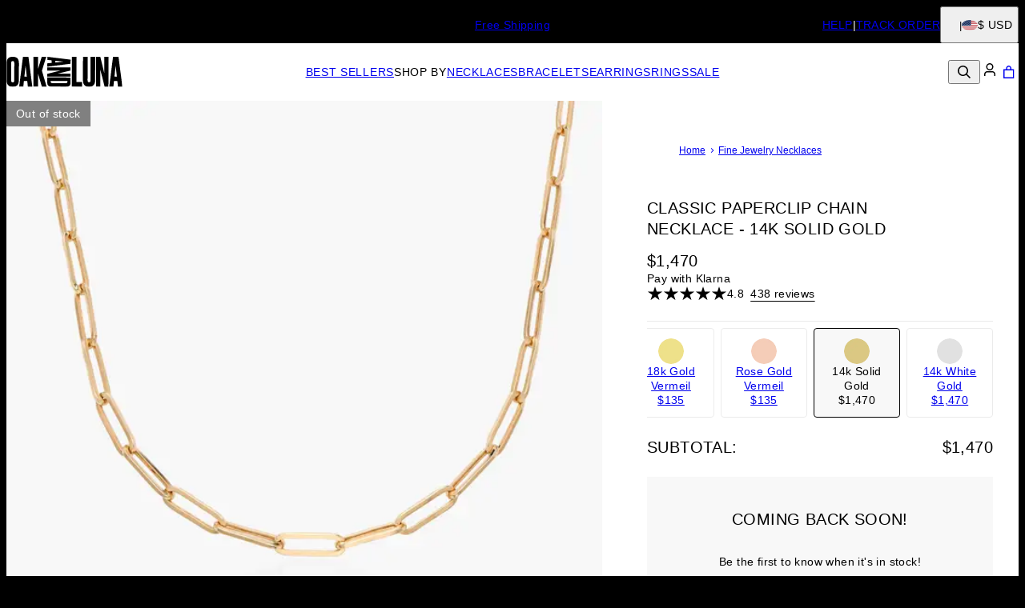

--- FILE ---
content_type: text/html; charset=utf-8
request_url: https://www.oakandluna.com/products/classic-paperclip-chain-necklace-14k-solid-gold
body_size: 33344
content:
<!DOCTYPE html><html lang="en" data-theme="oal"><head id="Head1"><meta charSet="utf-8" data-next-head=""/><meta name="viewport" content="width=device-width" data-next-head=""/><link rel="icon" href="https://www.oakandluna.com/favicon.ico" data-next-head=""/><title data-next-head="">Classic Paperclip Chain Necklace - 14k Solid Gold - Oak &amp; Luna</title><meta name="description" content="Explore the Classic Paperclip Chain Necklace - 14k Solid Gold from Oak &amp; Luna. Fashion jewelry created from fine metals, made exclusively for you." data-next-head=""/><meta property="og:type" content="product" data-next-head=""/><meta property="og:title" content="Classic Paperclip Chain Necklace - 14k Solid Gold" data-next-head=""/><meta property="og:url" content="https://www.oakandluna.com/products/classic-paperclip-chain-necklace-14k-solid-gold" data-next-head=""/><meta property="og:site_name" content="Oak &amp; Luna" data-next-head=""/><meta property="og:image" content="https://cdn.oakandluna.com/digital-asset/product/classic-paperclip-chain-necklace-14k-solid-gold-7-med.jpg" data-next-head=""/><meta property="product:price:amount" content="1470.00" data-next-head=""/><meta property="product:price:currency" content="USD" data-next-head=""/><meta property="fb:app_id" content="432412963459585" data-next-head=""/><meta property="og:description" content="Size Guide Safety Policy Care InstructionsWhen it comes to choosing the perfect chain, you cant go wrong with a classic. This classic paperclip chain remains a crowd favorite because of its alluring appeal. It goes with any outfit and can be layered with different necklaces to emanate a street style vibe. Crafted from 14k solid gold, its one accessory thats meant to make you shine!14K Solid Gold: 14K solid gold is a timeless metal. It keeps its look forever without oxidizing or changing its color, making it a must-have in your collection.How To Wear It: Style this with an oversized blazer, straight-leg jeans, and ankle boots for an off-duty look.Discover our elegant collection of paperclip necklaces &amp; jewelry for women here" data-next-head=""/><link rel="canonical" href="https://www.oakandluna.com/products/classic-paperclip-chain-necklace-14k-solid-gold" data-next-head=""/><link rel="preload" href="/_next/static/media/67ea4463d4a1f79e-s.p.woff2" as="font" type="font/woff2" crossorigin="anonymous" data-next-font="size-adjust"/><link rel="preload" href="/_next/static/media/4c285fdca692ea22-s.p.woff2" as="font" type="font/woff2" crossorigin="anonymous" data-next-font="size-adjust"/><link rel="preload" href="/_next/static/media/eafabf029ad39a43-s.p.woff2" as="font" type="font/woff2" crossorigin="anonymous" data-next-font="size-adjust"/><link rel="preload" href="/_next/static/media/0484562807a97172-s.p.woff2" as="font" type="font/woff2" crossorigin="anonymous" data-next-font="size-adjust"/><link rel="preload" href="/_next/static/media/b957ea75a84b6ea7-s.p.woff2" as="font" type="font/woff2" crossorigin="anonymous" data-next-font="size-adjust"/><link rel="preload" href="/_next/static/media/33b26eb373ecdf02-s.p.woff2" as="font" type="font/woff2" crossorigin="anonymous" data-next-font="size-adjust"/><link rel="preload" href="/_next/static/media/155cae559bbd1a77-s.p.woff2" as="font" type="font/woff2" crossorigin="anonymous" data-next-font="size-adjust"/><link rel="preload" href="/_next/static/media/4de1fea1a954a5b6-s.p.woff2" as="font" type="font/woff2" crossorigin="anonymous" data-next-font="size-adjust"/><link rel="preload" href="/_next/static/media/6d664cce900333ee-s.p.woff2" as="font" type="font/woff2" crossorigin="anonymous" data-next-font="size-adjust"/><link rel="preload" href="/_next/static/media/60e25bb4822caced-s.p.woff2" as="font" type="font/woff2" crossorigin="anonymous" data-next-font="size-adjust"/><link rel="preload" href="/_next/static/media/44b65dd858ce4845-s.p.woff2" as="font" type="font/woff2" crossorigin="anonymous" data-next-font="size-adjust"/><link rel="preload" href="/_next/static/media/2cae48cd7f88b0ca-s.p.woff2" as="font" type="font/woff2" crossorigin="anonymous" data-next-font="size-adjust"/><link rel="preload" href="/_next/static/media/540d77d291600a59-s.p.woff2" as="font" type="font/woff2" crossorigin="anonymous" data-next-font="size-adjust"/><link rel="preload" href="/_next/static/media/4290675be02ca578-s.p.woff2" as="font" type="font/woff2" crossorigin="anonymous" data-next-font="size-adjust"/><link rel="preload" href="/_next/static/media/cf02d86d8eeb8761-s.p.woff2" as="font" type="font/woff2" crossorigin="anonymous" data-next-font="size-adjust"/><link rel="preload" href="/_next/static/media/5ecd406eb1efa076-s.p.otf" as="font" type="font/otf" crossorigin="anonymous" data-next-font="size-adjust"/><link rel="preload" href="/_next/static/media/95bb94ec555f1a40-s.p.woff2" as="font" type="font/woff2" crossorigin="anonymous" data-next-font="size-adjust"/><link rel="preload" href="/_next/static/media/e137d3378f144a5f-s.p.woff2" as="font" type="font/woff2" crossorigin="anonymous" data-next-font="size-adjust"/><link rel="preload" href="/_next/static/css/d4a2e333ceae5c99.css" as="style"/><link rel="preload" href="/_next/static/css/606d1024b658d130.css" as="style"/><link rel="preload" href="/_next/static/css/cd0fb0fa5d5dcece.css" as="style"/><link rel="preload" href="/_next/static/css/48a388db58b5b180.css" as="style"/><link rel="preload" href="/_next/static/css/97dbdc2c24cc1b50.css" as="style"/><link rel="preload" href="/_next/static/css/7feb850ff153f7cc.css" as="style"/><link rel="preload" href="/_next/static/css/52cc11dd7a930a25.css" as="style"/><script type="application/ld+json" data-next-head="">{"@context":"https://schema.org","@type":"Organization","name":"Oak & Luna","url":"https://www.oakandluna.com/","logo":"https://cdn.oakandluna.com/digital-asset/banners/SiteLogo_OAL.svg","founders":"Erez family","foundingDate":"2018","sameAs":["https://www.facebook.com/OakandLuna","twitter.com/oak_luna","https://www.instagram.com/oakandluna/","tiktok.com/@oakandlunajewelry","www.youtube.com/@oakluna8672","https://www.pinterest.com/oakandluna/","https://www.oakandluna.com/"]}</script><script type="application/ld+json" data-next-head="">{"@context":"http://schema.org","type":"Product","name":"Classic Paperclip Chain Necklace - 14k Solid Gold","image":"https://cdn.oakandluna.com/digital-asset/product/classic-paperclip-chain-necklace-14k-solid-gold-7.jpg","description":"Size Guide Safety Policy Care InstructionsWhen it comes to choosing the perfect chain, you can't go wrong with a classic. This classic paperclip chain remains a crowd favorite because of its alluring appeal. It goes with any outfit and can be layered with different necklaces to emanate a street style vibe. Crafted from 14k solid gold, it's one accessory that's meant to make you shine!14K Solid Gold: 14K solid gold is a timeless metal. It keeps its look forever without oxidizing or changing its color, making it a must-have in your collection.How To Wear It: Style this with an oversized blazer, straight-leg jeans, and ankle boots for an off-duty look.Discover our elegant collection of paperclip necklaces & jewelry for women here","sku":"110-01-2554-01","mpn":"110-01-2554-01","offers":[{"@type":"Offer","priceCurrency":"USD","price":1470,"availability":"https://schema.org/OutOfStock","url":"https://www.oakandluna.com/products/classic-paperclip-chain-necklace-14k-solid-gold","seller":{"@type":"Organization","name":"Oak and Luna"},"itemCondition":"https://schema.org/NewCondition"},{"@type":"Offer","priceCurrency":"CAD","price":2047,"availability":"https://schema.org/OutOfStock","url":"https://www.oakandluna.com/products/classic-paperclip-chain-necklace-14k-solid-gold","seller":{"@type":"Organization","name":"Oak and Luna"},"itemCondition":"https://schema.org/NewCondition"},{"@type":"Offer","priceCurrency":"EUR","price":1383,"availability":"https://schema.org/OutOfStock","url":"https://www.oakandluna.com/products/classic-paperclip-chain-necklace-14k-solid-gold","seller":{"@type":"Organization","name":"Oak and Luna"},"itemCondition":"https://schema.org/NewCondition"},{"@type":"Offer","priceCurrency":"GBP","price":1212,"availability":"https://schema.org/OutOfStock","url":"https://www.oakandluna.com/products/classic-paperclip-chain-necklace-14k-solid-gold","seller":{"@type":"Organization","name":"Oak and Luna"},"itemCondition":"https://schema.org/NewCondition"},{"@type":"Offer","priceCurrency":"AUD","price":2338,"availability":"https://schema.org/OutOfStock","url":"https://www.oakandluna.com/products/classic-paperclip-chain-necklace-14k-solid-gold","seller":{"@type":"Organization","name":"Oak and Luna"},"itemCondition":"https://schema.org/NewCondition"},{"@type":"Offer","priceCurrency":"NOK","price":17136,"availability":"https://schema.org/OutOfStock","url":"https://www.oakandluna.com/products/classic-paperclip-chain-necklace-14k-solid-gold","seller":{"@type":"Organization","name":"Oak and Luna"},"itemCondition":"https://schema.org/NewCondition"},{"@type":"Offer","priceCurrency":"HKD","price":11416,"availability":"https://schema.org/OutOfStock","url":"https://www.oakandluna.com/products/classic-paperclip-chain-necklace-14k-solid-gold","seller":{"@type":"Organization","name":"Oak and Luna"},"itemCondition":"https://schema.org/NewCondition"},{"@type":"Offer","priceCurrency":"SGD","price":1919,"availability":"https://schema.org/OutOfStock","url":"https://www.oakandluna.com/products/classic-paperclip-chain-necklace-14k-solid-gold","seller":{"@type":"Organization","name":"Oak and Luna"},"itemCondition":"https://schema.org/NewCondition"},{"@type":"Offer","priceCurrency":"JPY","price":254450,"availability":"https://schema.org/OutOfStock","url":"https://www.oakandluna.com/products/classic-paperclip-chain-necklace-14k-solid-gold","seller":{"@type":"Organization","name":"Oak and Luna"},"itemCondition":"https://schema.org/NewCondition"}],"brand":{"@type":"Brand","name":"Oak and Luna"},"review":[{"@type":"Review","reviewRating":{"@type":"Rating","ratingValue":5,"worstRating":1,"bestRating":5},"author":{"@type":"Person","datePublished":"2025-12-26","reviewBody":"Wearing it everyday.","name":"Melissa F."}},{"@type":"Review","reviewRating":{"@type":"Rating","ratingValue":5,"worstRating":1,"bestRating":5},"author":{"@type":"Person","datePublished":"2025-12-26","reviewBody":"Bought this for my granddaughter for Christmas it was the perfect gift so dainty she love it","name":"Debbie V."}},{"@type":"Review","reviewRating":{"@type":"Rating","ratingValue":5,"worstRating":1,"bestRating":5},"author":{"@type":"Person","datePublished":"2025-12-23","reviewBody":"Terrific necklace!  I cannot wait to wear it with charms!","name":"Kathleen D."}},{"@type":"Review","reviewRating":{"@type":"Rating","ratingValue":5,"worstRating":1,"bestRating":5},"author":{"@type":"Person","datePublished":"2025-12-02","reviewBody":"Beautiful necklace. Matches me paperclip anklet. Bought the 16” gold vermeil. I’ll see how it wears over time. I plan to buy more.","name":"Lydia S."}},{"@type":"Review","reviewRating":{"@type":"Rating","ratingValue":5,"worstRating":1,"bestRating":5},"author":{"@type":"Person","datePublished":"2025-11-04","reviewBody":"My wife loves it","name":"KENNETH G."}},{"@type":"Review","reviewRating":{"@type":"Rating","ratingValue":5,"worstRating":1,"bestRating":5},"author":{"@type":"Person","datePublished":"2025-11-04","reviewBody":":)","name":"Amber L."}},{"@type":"Review","reviewRating":{"@type":"Rating","ratingValue":5,"worstRating":1,"bestRating":5},"author":{"@type":"Person","datePublished":"2025-10-18","reviewBody":"Beautiful design. Great quality","name":"Jennifer S."}},{"@type":"Review","reviewRating":{"@type":"Rating","ratingValue":5,"worstRating":1,"bestRating":5},"author":{"@type":"Person","datePublished":"2025-10-14","reviewBody":"Good quality, excactly the right length - really happy with it!","name":"Belinda P."}},{"@type":"Review","reviewRating":{"@type":"Rating","ratingValue":5,"worstRating":1,"bestRating":5},"author":{"@type":"Person","datePublished":"2025-10-08","reviewBody":"This is such a beautiful piece and I can’t believe the price.","name":"Linda R."}},{"@type":"Review","reviewRating":{"@type":"Rating","ratingValue":5,"worstRating":1,"bestRating":5},"author":{"@type":"Person","datePublished":"2025-10-06","reviewBody":"Beautiful!","name":"Elaine B."}},{"@type":"Review","reviewRating":{"@type":"Rating","ratingValue":5,"worstRating":1,"bestRating":5},"author":{"@type":"Person","datePublished":"2025-09-25","reviewBody":"Beautifully made and feels substantial. I love it!","name":"Lori O."}},{"@type":"Review","reviewRating":{"@type":"Rating","ratingValue":5,"worstRating":1,"bestRating":5},"author":{"@type":"Person","datePublished":"2025-09-10","reviewBody":"Great quality and price!","name":"Katrina S."}}],"aggregateRating":{"@type":"AggregateRating","ratingValue":"4.8","reviewCount":438}}</script><script type="application/ld+json" data-next-head="">{"@context":"http://schema.org","@type":"BreadcrumbList","itemListElement":[{"@type":"ListItem","position":1,"name":"Home","item":"https://www.oakandluna.com"},{"@type":"ListItem","position":2,"name":"Fine Jewelry Necklaces","item":"https://www.oakandluna.com/categories/fine-jewelry-necklaces"}]}</script><link rel="preload" as="image" imageSrcSet="https://cdn.oakandluna.com/digital-asset/product/classic-paperclip-chain-necklace-14k-solid-gold-7.jpg?w=384 384w, https://cdn.oakandluna.com/digital-asset/product/classic-paperclip-chain-necklace-14k-solid-gold-7.jpg?w=640 640w, https://cdn.oakandluna.com/digital-asset/product/classic-paperclip-chain-necklace-14k-solid-gold-7.jpg?w=750 750w, https://cdn.oakandluna.com/digital-asset/product/classic-paperclip-chain-necklace-14k-solid-gold-7.jpg?w=828 828w, https://cdn.oakandluna.com/digital-asset/product/classic-paperclip-chain-necklace-14k-solid-gold-7.jpg?w=1080 1080w, https://cdn.oakandluna.com/digital-asset/product/classic-paperclip-chain-necklace-14k-solid-gold-7.jpg?w=1200 1200w, https://cdn.oakandluna.com/digital-asset/product/classic-paperclip-chain-necklace-14k-solid-gold-7.jpg?w=1920 1920w, https://cdn.oakandluna.com/digital-asset/product/classic-paperclip-chain-necklace-14k-solid-gold-7.jpg?w=2048 2048w, https://cdn.oakandluna.com/digital-asset/product/classic-paperclip-chain-necklace-14k-solid-gold-7.jpg?w=3840 3840w" imageSizes="(max-width: 768px) 100vw, 50vw" data-next-head=""/><link rel="preload" as="image" imageSrcSet="https://cdn.oakandluna.com/digital-asset/product/classic-paperclip-chain-necklace-14k-solid-gold-5.jpg?w=384 384w, https://cdn.oakandluna.com/digital-asset/product/classic-paperclip-chain-necklace-14k-solid-gold-5.jpg?w=640 640w, https://cdn.oakandluna.com/digital-asset/product/classic-paperclip-chain-necklace-14k-solid-gold-5.jpg?w=750 750w, https://cdn.oakandluna.com/digital-asset/product/classic-paperclip-chain-necklace-14k-solid-gold-5.jpg?w=828 828w, https://cdn.oakandluna.com/digital-asset/product/classic-paperclip-chain-necklace-14k-solid-gold-5.jpg?w=1080 1080w, https://cdn.oakandluna.com/digital-asset/product/classic-paperclip-chain-necklace-14k-solid-gold-5.jpg?w=1200 1200w, https://cdn.oakandluna.com/digital-asset/product/classic-paperclip-chain-necklace-14k-solid-gold-5.jpg?w=1920 1920w, https://cdn.oakandluna.com/digital-asset/product/classic-paperclip-chain-necklace-14k-solid-gold-5.jpg?w=2048 2048w, https://cdn.oakandluna.com/digital-asset/product/classic-paperclip-chain-necklace-14k-solid-gold-5.jpg?w=3840 3840w" imageSizes="(max-width: 768px) 100vw, 50vw" data-next-head=""/><link rel="preload" as="image" imageSrcSet="https://cdn.oakandluna.com/digital-asset/product/classic-paperclip-chain-necklace-14k-solid-gold-3.jpg?w=384 384w, https://cdn.oakandluna.com/digital-asset/product/classic-paperclip-chain-necklace-14k-solid-gold-3.jpg?w=640 640w, https://cdn.oakandluna.com/digital-asset/product/classic-paperclip-chain-necklace-14k-solid-gold-3.jpg?w=750 750w, https://cdn.oakandluna.com/digital-asset/product/classic-paperclip-chain-necklace-14k-solid-gold-3.jpg?w=828 828w, https://cdn.oakandluna.com/digital-asset/product/classic-paperclip-chain-necklace-14k-solid-gold-3.jpg?w=1080 1080w, https://cdn.oakandluna.com/digital-asset/product/classic-paperclip-chain-necklace-14k-solid-gold-3.jpg?w=1200 1200w, https://cdn.oakandluna.com/digital-asset/product/classic-paperclip-chain-necklace-14k-solid-gold-3.jpg?w=1920 1920w, https://cdn.oakandluna.com/digital-asset/product/classic-paperclip-chain-necklace-14k-solid-gold-3.jpg?w=2048 2048w, https://cdn.oakandluna.com/digital-asset/product/classic-paperclip-chain-necklace-14k-solid-gold-3.jpg?w=3840 3840w" imageSizes="(max-width: 768px) 100vw, 50vw" data-next-head=""/><link rel="preload" as="image" imageSrcSet="https://cdn.oakandluna.com/digital-asset/product/classic-paperclip-chain-necklace-14k-solid-gold-6.jpg?w=384 384w, https://cdn.oakandluna.com/digital-asset/product/classic-paperclip-chain-necklace-14k-solid-gold-6.jpg?w=640 640w, https://cdn.oakandluna.com/digital-asset/product/classic-paperclip-chain-necklace-14k-solid-gold-6.jpg?w=750 750w, https://cdn.oakandluna.com/digital-asset/product/classic-paperclip-chain-necklace-14k-solid-gold-6.jpg?w=828 828w, https://cdn.oakandluna.com/digital-asset/product/classic-paperclip-chain-necklace-14k-solid-gold-6.jpg?w=1080 1080w, https://cdn.oakandluna.com/digital-asset/product/classic-paperclip-chain-necklace-14k-solid-gold-6.jpg?w=1200 1200w, https://cdn.oakandluna.com/digital-asset/product/classic-paperclip-chain-necklace-14k-solid-gold-6.jpg?w=1920 1920w, https://cdn.oakandluna.com/digital-asset/product/classic-paperclip-chain-necklace-14k-solid-gold-6.jpg?w=2048 2048w, https://cdn.oakandluna.com/digital-asset/product/classic-paperclip-chain-necklace-14k-solid-gold-6.jpg?w=3840 3840w" imageSizes="(max-width: 768px) 100vw, 50vw" data-next-head=""/><script id="GTM_Script">
        <!-- Google Tag Manager Base Code -->
        (function(w,d,s,l,i){w[l]=w[l]||[];w[l].push({'gtm.start':
        new Date().getTime(),event:'gtm.js'});var f=d.getElementsByTagName(s)[0],
        j=d.createElement(s),dl=l!='dataLayer'?'&l='+l:'';j.async=true;j.src=
        'https://tracking.oakandluna.com/gtm.js?id='+i+dl;f.parentNode.insertBefore(j,f);
        })(window,document,'script','dataLayer','GTM-P5G82F4');
        <!-- End Google Tag Manager Base Code -->
      </script><script>
window.TgTrigger = function (eventType, data) {
    const fireReduxTgTrigger = function () {
        if (!window.TgTriggerEvents) {
            window.TgTriggerEvents = [];
        }
        window.TgTriggerEvents.push({ type: eventType, data: data });
    }

    fireReduxTgTrigger();
    var event = new CustomEvent(eventType, { detail: data })
    document.dispatchEvent(event);
}
</script><link rel="stylesheet" href="/_next/static/css/d4a2e333ceae5c99.css" data-n-g=""/><link rel="stylesheet" href="/_next/static/css/606d1024b658d130.css" data-n-p=""/><link rel="stylesheet" href="/_next/static/css/cd0fb0fa5d5dcece.css" data-n-p=""/><link rel="stylesheet" href="/_next/static/css/48a388db58b5b180.css" data-n-p=""/><link rel="stylesheet" href="/_next/static/css/97dbdc2c24cc1b50.css" data-n-p=""/><link rel="stylesheet" href="/_next/static/css/7feb850ff153f7cc.css" data-n-p=""/><link rel="stylesheet" href="/_next/static/css/52cc11dd7a930a25.css"/><noscript data-n-css=""></noscript><script defer="" noModule="" src="/_next/static/chunks/polyfills-42372ed130431b0a.js"></script><script defer="" src="/_next/static/chunks/3933.d5170137ef14fdbb.js"></script><script defer="" src="/_next/static/chunks/3442.1c4bdae92f0d917d.js"></script><script defer="" src="/_next/static/chunks/1339.5665b3e9c00e0388.js"></script><script defer="" src="/_next/static/chunks/2284.55412e7063c9a831.js"></script><script defer="" src="/_next/static/chunks/5889.96b6c18348dde3f9.js"></script><script defer="" src="/_next/static/chunks/265.853f0d6f3ec0d978.js"></script><script defer="" src="/_next/static/chunks/515.b87ac4b90cf62958.js"></script><script defer="" src="/_next/static/chunks/6507.04375ae24748c229.js"></script><script defer="" src="/_next/static/chunks/1733.f63c906c0451cc09.js"></script><script defer="" src="/_next/static/chunks/2978.896fae2e5e305423.js"></script><script defer="" src="/_next/static/chunks/9994.32fd8fd3b9c1f854.js"></script><script src="/_next/static/chunks/webpack-7a2b68912832398d.js" defer=""></script><script src="/_next/static/chunks/framework-0907bc41f77e1d3c.js" defer=""></script><script src="/_next/static/chunks/main-b95138a1901bfdaf.js" defer=""></script><script src="/_next/static/chunks/pages/_app-6cb6469ed6e7ef89.js" defer=""></script><script src="/_next/static/chunks/60db774e-7fe3586d7079a94d.js" defer=""></script><script src="/_next/static/chunks/bbce1c15-4ed80432d1ae5a01.js" defer=""></script><script src="/_next/static/chunks/4913-da0ec3ee584b7c39.js" defer=""></script><script src="/_next/static/chunks/9748-003806c4d91a86ce.js" defer=""></script><script src="/_next/static/chunks/6668-1085963b5f8282b5.js" defer=""></script><script src="/_next/static/chunks/3619-669c66486033067b.js" defer=""></script><script src="/_next/static/chunks/4855-720032184ba241bf.js" defer=""></script><script src="/_next/static/chunks/2004-d6ca4787369e865c.js" defer=""></script><script src="/_next/static/chunks/7828-d89ddc52e92f53b1.js" defer=""></script><script src="/_next/static/chunks/9749-81372219677ef344.js" defer=""></script><script src="/_next/static/chunks/8444-d117f3313d62a35f.js" defer=""></script><script src="/_next/static/chunks/7556-129648ed47d38d76.js" defer=""></script><script src="/_next/static/chunks/191-cf8997a3ce4b95e1.js" defer=""></script><script src="/_next/static/chunks/8407-d3c4c3222c5a3d7b.js" defer=""></script><script src="/_next/static/chunks/pages/%5BsiteId%5D/%5BtargetLocale%5D/%5Bcurrency%5D/products/%5BproductId%5D/%5Bpage%5D-efffe243764b03fe.js" defer=""></script><script src="/_next/static/eh0HcyeKPHtYAkCWImJRe/_buildManifest.js" defer=""></script><script src="/_next/static/eh0HcyeKPHtYAkCWImJRe/_ssgManifest.js" defer=""></script><style id="__jsx-2455761904">:where(html){--font-family-main-regular:'GillSans', 'GillSans Fallback';--font-family-main-light:'GillSansLight', 'GillSansLight Fallback';--font-family-main-bold:'GillSemiBold', 'GillSemiBold Fallback';--font-family-secondary-regular:'GillSans', 'GillSans Fallback';--font-family-secondary-light:'GillSemiBold', 'GillSemiBold Fallback'}</style></head><body><noscript><iframe src="https://tracking.oakandluna.com/ns.html?id=GTM-P5G82F4" height="0" width="0" style="display: none; visibility: hidden;"></iframe></noscript><link rel="preload" as="image" imageSrcSet="https://cdn.oakandluna.com/digital-asset/product/classic-paperclip-chain-necklace-14k-solid-gold-7.jpg?w=384 384w, https://cdn.oakandluna.com/digital-asset/product/classic-paperclip-chain-necklace-14k-solid-gold-7.jpg?w=640 640w, https://cdn.oakandluna.com/digital-asset/product/classic-paperclip-chain-necklace-14k-solid-gold-7.jpg?w=750 750w, https://cdn.oakandluna.com/digital-asset/product/classic-paperclip-chain-necklace-14k-solid-gold-7.jpg?w=828 828w, https://cdn.oakandluna.com/digital-asset/product/classic-paperclip-chain-necklace-14k-solid-gold-7.jpg?w=1080 1080w, https://cdn.oakandluna.com/digital-asset/product/classic-paperclip-chain-necklace-14k-solid-gold-7.jpg?w=1200 1200w, https://cdn.oakandluna.com/digital-asset/product/classic-paperclip-chain-necklace-14k-solid-gold-7.jpg?w=1920 1920w, https://cdn.oakandluna.com/digital-asset/product/classic-paperclip-chain-necklace-14k-solid-gold-7.jpg?w=2048 2048w, https://cdn.oakandluna.com/digital-asset/product/classic-paperclip-chain-necklace-14k-solid-gold-7.jpg?w=3840 3840w" imageSizes="(max-width: 768px) 100vw, 50vw"/><link rel="preload" as="image" imageSrcSet="https://cdn.oakandluna.com/digital-asset/product/classic-paperclip-chain-necklace-14k-solid-gold-5.jpg?w=384 384w, https://cdn.oakandluna.com/digital-asset/product/classic-paperclip-chain-necklace-14k-solid-gold-5.jpg?w=640 640w, https://cdn.oakandluna.com/digital-asset/product/classic-paperclip-chain-necklace-14k-solid-gold-5.jpg?w=750 750w, https://cdn.oakandluna.com/digital-asset/product/classic-paperclip-chain-necklace-14k-solid-gold-5.jpg?w=828 828w, https://cdn.oakandluna.com/digital-asset/product/classic-paperclip-chain-necklace-14k-solid-gold-5.jpg?w=1080 1080w, https://cdn.oakandluna.com/digital-asset/product/classic-paperclip-chain-necklace-14k-solid-gold-5.jpg?w=1200 1200w, https://cdn.oakandluna.com/digital-asset/product/classic-paperclip-chain-necklace-14k-solid-gold-5.jpg?w=1920 1920w, https://cdn.oakandluna.com/digital-asset/product/classic-paperclip-chain-necklace-14k-solid-gold-5.jpg?w=2048 2048w, https://cdn.oakandluna.com/digital-asset/product/classic-paperclip-chain-necklace-14k-solid-gold-5.jpg?w=3840 3840w" imageSizes="(max-width: 768px) 100vw, 50vw"/><link rel="preload" as="image" imageSrcSet="https://cdn.oakandluna.com/digital-asset/product/classic-paperclip-chain-necklace-14k-solid-gold-3.jpg?w=384 384w, https://cdn.oakandluna.com/digital-asset/product/classic-paperclip-chain-necklace-14k-solid-gold-3.jpg?w=640 640w, https://cdn.oakandluna.com/digital-asset/product/classic-paperclip-chain-necklace-14k-solid-gold-3.jpg?w=750 750w, https://cdn.oakandluna.com/digital-asset/product/classic-paperclip-chain-necklace-14k-solid-gold-3.jpg?w=828 828w, https://cdn.oakandluna.com/digital-asset/product/classic-paperclip-chain-necklace-14k-solid-gold-3.jpg?w=1080 1080w, https://cdn.oakandluna.com/digital-asset/product/classic-paperclip-chain-necklace-14k-solid-gold-3.jpg?w=1200 1200w, https://cdn.oakandluna.com/digital-asset/product/classic-paperclip-chain-necklace-14k-solid-gold-3.jpg?w=1920 1920w, https://cdn.oakandluna.com/digital-asset/product/classic-paperclip-chain-necklace-14k-solid-gold-3.jpg?w=2048 2048w, https://cdn.oakandluna.com/digital-asset/product/classic-paperclip-chain-necklace-14k-solid-gold-3.jpg?w=3840 3840w" imageSizes="(max-width: 768px) 100vw, 50vw"/><link rel="preload" as="image" imageSrcSet="https://cdn.oakandluna.com/digital-asset/product/classic-paperclip-chain-necklace-14k-solid-gold-6.jpg?w=384 384w, https://cdn.oakandluna.com/digital-asset/product/classic-paperclip-chain-necklace-14k-solid-gold-6.jpg?w=640 640w, https://cdn.oakandluna.com/digital-asset/product/classic-paperclip-chain-necklace-14k-solid-gold-6.jpg?w=750 750w, https://cdn.oakandluna.com/digital-asset/product/classic-paperclip-chain-necklace-14k-solid-gold-6.jpg?w=828 828w, https://cdn.oakandluna.com/digital-asset/product/classic-paperclip-chain-necklace-14k-solid-gold-6.jpg?w=1080 1080w, https://cdn.oakandluna.com/digital-asset/product/classic-paperclip-chain-necklace-14k-solid-gold-6.jpg?w=1200 1200w, https://cdn.oakandluna.com/digital-asset/product/classic-paperclip-chain-necklace-14k-solid-gold-6.jpg?w=1920 1920w, https://cdn.oakandluna.com/digital-asset/product/classic-paperclip-chain-necklace-14k-solid-gold-6.jpg?w=2048 2048w, https://cdn.oakandluna.com/digital-asset/product/classic-paperclip-chain-necklace-14k-solid-gold-6.jpg?w=3840 3840w" imageSizes="(max-width: 768px) 100vw, 50vw"/><div id="__next"><section class="announcementsBar_AnnouncementsBar__0_YZv" id="AnnouncementsBar"><style id="announcementsBar">body {
                        --layout-announcements-bar-background: black;
                        --layout-announcements-bar-text: white;
                    }</style><div></div><div id="AnnouncementsMessages"><div class="carousel_Carousel__o2XSn textCarousel_Carousel__8Sy6y carousel"><button id="prevundefined" type="button" class="carousel_Arrow__VUWdb carousel_Previous__QFXf1 textCarousel_ArrowsText__flXrg previousArrow" disabled="" aria-label="Previous"><svg xmlns="http://www.w3.org/2000/svg" width="1em" height="1em" fill="none" viewBox="0 0 12 10" class="triangle_Triangle__W2EZZ triangle_left__Lb0D3"><path fill="currentColor" stroke="currentColor" stroke-width="0.857" d="M9.583 3.5 6 8.154 2.417 3.5z"></path></svg></button><button id="nextundefined" type="button" class="carousel_Arrow__VUWdb carousel_Next__mxxa6 textCarousel_ArrowsText__flXrg nextArrow" disabled="" aria-label="Next"><svg xmlns="http://www.w3.org/2000/svg" width="1em" height="1em" fill="none" viewBox="0 0 12 10" class="triangle_Triangle__W2EZZ triangle_right__Q1lDn"><path fill="currentColor" stroke="currentColor" stroke-width="0.857" d="M9.583 3.5 6 8.154 2.417 3.5z"></path></svg></button><div class="carousel_Viewport__ftAt_"><div class="carousel_Container__UZmVM"><div class="carousel_Slide__uw6NK"><div><p class="typography_text2" data-rule="text2">2 Year Warranty &amp; 60-day Extended Returns</p></div></div><div class="carousel_Slide__uw6NK"><div><a data-custom-link="internal" href="/articles/shipping-information"> <p class="typography_text2" data-rule="text2">Free Shipping</p> </a></div></div></div></div><div class="carousel_DotsWrapper__n7FTa carousel-dots"><div class="carousel_Dots__HY0jZ textCarousel_Dots__U7Kzj"></div></div></div></div><section class="announcementsBar_End__dg2XU"><ul id="QuickLinks" class="quickLinks_QuickLinks__2y1rL"><li><a data-custom-link="internal" href="/articles/help-center?source=TopReasons"><div class="typography_text1" data-rule="text1">HELP</div></a></li><li><a href="/ordertracking.aspx?source=TopReasons" data-custom-link="external"><div class="typography_text1" data-rule="text1">TRACK ORDER</div></a></li></ul><button type="button" class="localizationModalTrigger_LocalizationModalTrigger__FiacU" id="LocalizationModalTrigger"><div class="localizationModalTrigger_Flag__o_t3B shipping-flag fi fi-us"></div><div class="typography_text1" data-rule="text1">$ USD</div></button></section></section><header class="header_Header__R_ib9"><button aria-label="Menu Trigger" type="button" id="menuTrigger" class="menuTrigger_MenuIcon__G7tUU"><svg class="svg-icon" viewBox="0 0 24 24" width="24px" height="24px"></svg></button><a href="https://www.oakandluna.com/" id="headerLogo" class="headerLogo_HeaderLogo__RM60_" data-custom-link="external"><img alt="Oak &amp; Luna " title="Oak &amp; Luna " loading="lazy" decoding="async" data-nimg="fill" class="logo" style="position:absolute;height:100%;width:100%;left:0;top:0;right:0;bottom:0;color:transparent" src="https://cdn.oakandluna.com/digital-asset/banners/SiteLogo_OAL.svg"/></a><nav class="headerMenu_HeaderMenu__zbxmv" style="--color-main-brand:#739771;--color-main-brand-secondary:#fff"><div class="headerMenu_Menu__yYC85" data-level="1"><a class="headerMenu_Link__djCNu" data-custom-link="internal" href="/categories/best-sellers"><div class="typography_headline8 headerMenu_Title__REkOx" data-rule="headline8" style="color:">BEST SELLERS</div></a></div><div class="headerMenu_Menu__yYC85" data-level="1"><span class="headerMenu_Link__djCNu" data-custom-link="span"><div class="typography_headline8 headerMenu_Title__REkOx" data-rule="headline8" style="color:">SHOP BY</div></span><div class="headerMenu_SubMenu__32yon nav-sub-menu"><div class="headerMenu_Items__SWPLN"><div class="headerMenu_Menu__yYC85" data-level="2"><a class="headerMenu_Link__djCNu" data-custom-link="internal" href="/categories/new-drops"><div class="typography_text1 headerMenu_Title__REkOx" data-rule="text1" style="color:">NEW IN</div></a></div><div class="headerMenu_Menu__yYC85" data-level="2"><span class="headerMenu_Link__djCNu" data-custom-link="span"><div class="typography_headline8 headerMenu_Title__REkOx" data-rule="headline8" style="color:">TOP PICKS</div></span><div class="headerMenu_Nested__tjZHz"><div class="headerMenu_Items__SWPLN"><div class="headerMenu_Menu__yYC85" data-level="3"><a class="headerMenu_Link__djCNu" data-custom-link="internal" href="/categories/initial-jewelry"><div class="typography_text1 headerMenu_Title__REkOx" data-rule="text1" style="color:">Initial Jewelry</div></a></div><div class="headerMenu_Menu__yYC85" data-level="3"><a class="headerMenu_Link__djCNu" data-custom-link="internal" href="/categories/custom-fine-jewelry"><div class="typography_text1 headerMenu_Title__REkOx" data-rule="text1" style="color:">Fine Jewelry</div></a></div><div class="headerMenu_Menu__yYC85" data-level="3"><a class="headerMenu_Link__djCNu" data-custom-link="internal" href="/categories/medallion-necklaces-jewelry"><div class="typography_text1 headerMenu_Title__REkOx" data-rule="text1" style="color:">Medallions</div></a></div><div class="headerMenu_Menu__yYC85" data-level="3"><a class="headerMenu_Link__djCNu" data-custom-link="internal" href="/categories/custom-jewelry"><div class="typography_text1 headerMenu_Title__REkOx" data-rule="text1" style="color:">Personalized Jewelry</div></a></div><div class="headerMenu_Menu__yYC85" data-level="3"><a class="headerMenu_Link__djCNu" data-custom-link="internal" href="/categories/everyday-necklaces-jewelry"><div class="typography_text1 headerMenu_Title__REkOx" data-rule="text1" style="color:">Everyday Jewelry</div></a></div><div class="headerMenu_Menu__yYC85" data-level="3"><a class="headerMenu_Link__djCNu" data-custom-link="internal" href="/categories/accessories"><div class="typography_text1 headerMenu_Title__REkOx" data-rule="text1" style="color:">Accessories</div></a></div><div class="headerMenu_Menu__yYC85" data-level="3"><a class="headerMenu_Link__djCNu" data-custom-link="internal" href="/categories/bundles-and-sets"><div class="typography_text1 headerMenu_Title__REkOx" data-rule="text1" style="color:">Bundle &amp; Save</div></a></div><div class="headerMenu_Menu__yYC85" data-level="3"><a class="headerMenu_Link__djCNu" data-custom-link="internal" href="/categories/custom-charms-in-gold-silver"><div class="typography_text1 headerMenu_Title__REkOx" data-rule="text1" style="color:">Charms</div></a></div></div></div></div><div class="headerMenu_Menu__yYC85" data-level="2"><span class="headerMenu_Link__djCNu" data-custom-link="span"><div class="typography_headline8 headerMenu_Title__REkOx" data-rule="headline8" style="color:">COLLECTIONS</div></span><div class="headerMenu_Nested__tjZHz"><div class="headerMenu_Items__SWPLN"><div class="headerMenu_Menu__yYC85" data-level="3"><a class="headerMenu_Link__djCNu" data-custom-link="internal" href="/articles/stephanie-gottlieb-oak-and-luna-collaboration"><div class="typography_text1 headerMenu_Title__REkOx" data-rule="text1" style="color:">All Hours - By Stephanie Gottlieb</div></a></div><div class="headerMenu_Menu__yYC85" data-level="3"><a class="headerMenu_Link__djCNu" data-custom-link="internal" href="/categories/singapore-collection"><div class="typography_text1 headerMenu_Title__REkOx" data-rule="text1" style="color:">Singapore Collection</div></a></div><div class="headerMenu_Menu__yYC85" data-level="3"><a class="headerMenu_Link__djCNu" data-custom-link="internal" href="/categories/inez-collection"><div class="typography_text1 headerMenu_Title__REkOx" data-rule="text1" style="color:">Inez Collection</div></a></div><div class="headerMenu_Menu__yYC85" data-level="3"><a class="headerMenu_Link__djCNu" data-custom-link="internal" href="/categories/moissanite-tennis-bracelets-necklaces"><div class="typography_text1 headerMenu_Title__REkOx" data-rule="text1" style="color:">Tennis Collection</div></a></div><div class="headerMenu_Menu__yYC85" data-level="3"><a class="headerMenu_Link__djCNu" data-custom-link="internal" href="/categories/lock-and-key-necklaces-jewelry"><div class="typography_text1 headerMenu_Title__REkOx" data-rule="text1" style="color:">Lock &amp; Luna</div></a></div><div class="headerMenu_Menu__yYC85" data-level="3"><a class="headerMenu_Link__djCNu" data-custom-link="internal" href="/categories/north-star-necklaces-jewelry"><div class="typography_text1 headerMenu_Title__REkOx" data-rule="text1" style="color:">North Star Collection</div></a></div><div class="headerMenu_Menu__yYC85" data-level="3"><a class="headerMenu_Link__djCNu" data-custom-link="internal" href="/categories/zodiac-necklaces-jewelry"><div class="typography_text1 headerMenu_Title__REkOx" data-rule="text1" style="color:">Zodiac Collection</div></a></div><div class="headerMenu_Menu__yYC85" data-level="3"><a class="headerMenu_Link__djCNu" data-custom-link="internal" href="/articles/how-to-stack-oakandluna-dot-bracelets"><div class="typography_text1 headerMenu_Title__REkOx" data-rule="text1" style="color:">Dot Bracelets</div></a></div></div></div></div><div class="headerMenu_Menu__yYC85" data-level="2"><span class="headerMenu_Link__djCNu" data-custom-link="span"><div class="typography_headline8 headerMenu_Title__REkOx" data-rule="headline8" style="color:">MATERIAL</div></span><div class="headerMenu_Nested__tjZHz"><div class="headerMenu_Items__SWPLN"><div class="headerMenu_Menu__yYC85" data-level="3"><a class="headerMenu_Link__djCNu" data-custom-link="internal" href="/categories/gold-vermeil-jewelry"><div class="typography_text1 headerMenu_Title__REkOx" data-rule="text1" style="color:">Gold Vermeil</div></a></div><div class="headerMenu_Menu__yYC85" data-level="3"><a class="headerMenu_Link__djCNu" data-custom-link="internal" href="/categories/silver-jewelry"><div class="typography_text1 headerMenu_Title__REkOx" data-rule="text1" style="color:">Sterling Silver</div></a></div><div class="headerMenu_Menu__yYC85" data-level="3"><a class="headerMenu_Link__djCNu" data-custom-link="internal" href="/categories/solid-gold-jewelry"><div class="typography_text1 headerMenu_Title__REkOx" data-rule="text1" style="color:">Solid Yellow Gold</div></a></div><div class="headerMenu_Menu__yYC85" data-level="3"><a class="headerMenu_Link__djCNu" data-custom-link="internal" href="/categories/white-gold-necklaces-jewelry"><div class="typography_text1 headerMenu_Title__REkOx" data-rule="text1" style="color:">Solid White Gold</div></a></div><div class="headerMenu_Menu__yYC85" data-level="3"><a class="headerMenu_Link__djCNu" data-custom-link="internal" href="/categories/rose-gold-jewelry"><div class="typography_text1 headerMenu_Title__REkOx" data-rule="text1" style="color:">Rose Gold</div></a></div><div class="headerMenu_Menu__yYC85" data-level="3"><a class="headerMenu_Link__djCNu" data-custom-link="internal" href="/categories/mixed-metal-jewelry"><div class="typography_text1 headerMenu_Title__REkOx" data-rule="text1" style="color:">Mixed Metal</div></a></div><div class="headerMenu_Menu__yYC85" data-level="3"><a class="headerMenu_Link__djCNu" data-custom-link="internal" href="/categories/lab-diamond-jewelry"><div class="typography_text1 headerMenu_Title__REkOx" data-rule="text1" style="color:">Diamonds</div></a></div><div class="headerMenu_Menu__yYC85" data-level="3"><a class="headerMenu_Link__djCNu" data-custom-link="internal" href="/categories/gemstone-necklaces"><div class="typography_text1 headerMenu_Title__REkOx" data-rule="text1" style="color:">Gemstones</div></a></div></div></div></div><div class="headerMenu_Menu__yYC85" data-level="2"><span class="headerMenu_Link__djCNu" data-custom-link="span"><div class="typography_headline8 headerMenu_Title__REkOx" data-rule="headline8" style="color:">GIFTS</div></span><div class="headerMenu_Nested__tjZHz"><div class="headerMenu_Items__SWPLN"><div class="headerMenu_Menu__yYC85" data-level="3"><a class="headerMenu_Link__djCNu" data-custom-link="internal" href="/categories/jewelry-for-her"><div class="typography_text1 headerMenu_Title__REkOx" data-rule="text1" style="color:">For Her</div></a></div><div class="headerMenu_Menu__yYC85" data-level="3"><a class="headerMenu_Link__djCNu" data-custom-link="internal" href="/categories/mens-necklaces-bracelets"><div class="typography_text1 headerMenu_Title__REkOx" data-rule="text1" style="color:">For Him</div></a></div><div class="headerMenu_Menu__yYC85" data-level="3"><a class="headerMenu_Link__djCNu" data-custom-link="internal" href="/categories/gifts-under-150"><div class="typography_text1 headerMenu_Title__REkOx" data-rule="text1" style="color:">Low</div></a></div><div class="headerMenu_Menu__yYC85" data-level="3"><a class="headerMenu_Link__djCNu" data-custom-link="internal" href="/categories/gifts-under-250"><div class="typography_text1 headerMenu_Title__REkOx" data-rule="text1" style="color:">Mid</div></a></div><div class="headerMenu_Menu__yYC85" data-level="3"><a class="headerMenu_Link__djCNu" data-custom-link="internal" href="/categories/custom-fine-jewelry"><div class="typography_text1 headerMenu_Title__REkOx" data-rule="text1" style="color:">High</div></a></div></div></div></div></div></div></div><div class="headerMenu_Menu__yYC85" data-level="1"><a class="headerMenu_Link__djCNu" data-custom-link="internal" href="/categories/necklaces"><div class="typography_headline8 headerMenu_Title__REkOx" data-rule="headline8" style="color:">NECKLACES</div></a><div class="headerMenu_SubMenu__32yon nav-sub-menu"><div class="headerMenu_Items__SWPLN"><div class="headerMenu_Menu__yYC85" data-level="2"><a class="headerMenu_Link__djCNu" data-custom-link="internal" href="/categories/necklaces"><div class="typography_text1 headerMenu_Title__REkOx" data-rule="text1" style="color:">All Necklaces</div></a></div><div class="headerMenu_Menu__yYC85" data-level="2"><a class="headerMenu_Link__djCNu" data-custom-link="internal" href="/categories/name-necklaces"><div class="typography_text1 headerMenu_Title__REkOx" data-rule="text1" style="color:">Name Necklaces</div></a></div><div class="headerMenu_Menu__yYC85" data-level="2"><a class="headerMenu_Link__djCNu" data-custom-link="internal" href="/categories/initial-letter-necklaces"><div class="typography_text1 headerMenu_Title__REkOx" data-rule="text1" style="color:">Initial Necklaces</div></a></div><div class="headerMenu_Menu__yYC85" data-level="2"><a class="headerMenu_Link__djCNu" data-custom-link="internal" href="/categories/paperclip-necklaces"><div class="typography_text1 headerMenu_Title__REkOx" data-rule="text1" style="color:">Paperclip</div></a></div><div class="headerMenu_Menu__yYC85" data-level="2"><a class="headerMenu_Link__djCNu" data-custom-link="internal" href="/categories/layers"><div class="typography_text1 headerMenu_Title__REkOx" data-rule="text1" style="color:">Layered</div></a></div><div class="headerMenu_Menu__yYC85" data-level="2"><a class="headerMenu_Link__djCNu" data-custom-link="internal" href="/categories/chain-link-necklaces"><div class="typography_text1 headerMenu_Title__REkOx" data-rule="text1" style="color:">Links &amp; Chains</div></a></div><div class="headerMenu_Menu__yYC85" data-level="2"><a class="headerMenu_Link__djCNu" data-custom-link="internal" href="/categories/bar-necklaces"><div class="typography_text1 headerMenu_Title__REkOx" data-rule="text1" style="color:">Bar Necklaces</div></a></div></div></div></div><div class="headerMenu_Menu__yYC85" data-level="1"><a class="headerMenu_Link__djCNu" data-custom-link="internal" href="/categories/bracelets"><div class="typography_headline8 headerMenu_Title__REkOx" data-rule="headline8" style="color:">BRACELETS</div></a><div class="headerMenu_SubMenu__32yon nav-sub-menu"><div class="headerMenu_Items__SWPLN"><div class="headerMenu_Menu__yYC85" data-level="2"><a class="headerMenu_Link__djCNu" data-custom-link="internal" href="/categories/bracelets"><div class="typography_text1 headerMenu_Title__REkOx" data-rule="text1" style="color:">All Bracelets</div></a></div><div class="headerMenu_Menu__yYC85" data-level="2"><a class="headerMenu_Link__djCNu" data-custom-link="internal" href="/categories/name-bracelets"><div class="typography_text1 headerMenu_Title__REkOx" data-rule="text1" style="color:">Name Bracelets</div></a></div><div class="headerMenu_Menu__yYC85" data-level="2"><a class="headerMenu_Link__djCNu" data-custom-link="internal" href="/categories/initial-bracelets"><div class="typography_text1 headerMenu_Title__REkOx" data-rule="text1" style="color:">Initial Bracelets</div></a></div><div class="headerMenu_Menu__yYC85" data-level="2"><a class="headerMenu_Link__djCNu" data-custom-link="internal" href="/articles/how-to-stack-oakandluna-dot-bracelets"><div class="typography_text1 headerMenu_Title__REkOx" data-rule="text1" style="color:">Dot Bracelets</div></a></div><div class="headerMenu_Menu__yYC85" data-level="2"><a class="headerMenu_Link__djCNu" data-custom-link="internal" href="/categories/paperclip-bracelets"><div class="typography_text1 headerMenu_Title__REkOx" data-rule="text1" style="color:">Paperclip Bracelets</div></a></div><div class="headerMenu_Menu__yYC85" data-level="2"><a class="headerMenu_Link__djCNu" data-custom-link="internal" href="/categories/anklets-for-women"><div class="typography_text1 headerMenu_Title__REkOx" data-rule="text1" style="color:">Anklets</div></a></div></div></div></div><div class="headerMenu_Menu__yYC85" data-level="1"><a class="headerMenu_Link__djCNu" data-custom-link="internal" href="/categories/womens-earrings"><div class="typography_headline8 headerMenu_Title__REkOx" data-rule="headline8" style="color:">EARRINGS</div></a><div class="headerMenu_SubMenu__32yon nav-sub-menu"><div class="headerMenu_Items__SWPLN"><div class="headerMenu_Menu__yYC85" data-level="2"><a class="headerMenu_Link__djCNu" data-custom-link="internal" href="/categories/womens-earrings"><div class="typography_text1 headerMenu_Title__REkOx" data-rule="text1" style="color:">All Earrings</div></a></div><div class="headerMenu_Menu__yYC85" data-level="2"><a class="headerMenu_Link__djCNu" data-custom-link="internal" href="/categories/chunky-hoops"><div class="typography_text1 headerMenu_Title__REkOx" data-rule="text1" style="color:">Chunky Hoops</div></a></div><div class="headerMenu_Menu__yYC85" data-level="2"><a class="headerMenu_Link__djCNu" data-custom-link="internal" href="/categories/hoop-earrings"><div class="typography_text1 headerMenu_Title__REkOx" data-rule="text1" style="color:">Hoop Earrings</div></a></div><div class="headerMenu_Menu__yYC85" data-level="2"><a class="headerMenu_Link__djCNu" data-custom-link="internal" href="/categories/stud-earrings"><div class="typography_text1 headerMenu_Title__REkOx" data-rule="text1" style="color:">Stud Earrings</div></a></div><div class="headerMenu_Menu__yYC85" data-level="2"><a class="headerMenu_Link__djCNu" data-custom-link="internal" href="/categories/cuff-earrings"><div class="typography_text1 headerMenu_Title__REkOx" data-rule="text1" style="color:">Cuff Earrings</div></a></div><div class="headerMenu_Menu__yYC85" data-level="2"><a class="headerMenu_Link__djCNu" data-custom-link="internal" href="/categories/dangle-earrings"><div class="typography_text1 headerMenu_Title__REkOx" data-rule="text1" style="color:">Dangle Earrings</div></a></div></div></div></div><div class="headerMenu_Menu__yYC85" data-level="1"><a class="headerMenu_Link__djCNu" data-custom-link="internal" href="/categories/rings"><div class="typography_headline8 headerMenu_Title__REkOx" data-rule="headline8" style="color:">RINGS</div></a><div class="headerMenu_SubMenu__32yon nav-sub-menu"><div class="headerMenu_Items__SWPLN"><div class="headerMenu_Menu__yYC85" data-level="2"><a class="headerMenu_Link__djCNu" data-custom-link="internal" href="/categories/rings"><div class="typography_text1 headerMenu_Title__REkOx" data-rule="text1" style="color:">All Rings</div></a></div><div class="headerMenu_Menu__yYC85" data-level="2"><a class="headerMenu_Link__djCNu" data-custom-link="internal" href="/categories/stackable-rings"><div class="typography_text1 headerMenu_Title__REkOx" data-rule="text1" style="color:">Stackable Rings</div></a></div><div class="headerMenu_Menu__yYC85" data-level="2"><a class="headerMenu_Link__djCNu" data-custom-link="internal" href="/categories/initial-rings"><div class="typography_text1 headerMenu_Title__REkOx" data-rule="text1" style="color:">Initial Rings</div></a></div><div class="headerMenu_Menu__yYC85" data-level="2"><a class="headerMenu_Link__djCNu" data-custom-link="internal" href="/categories/signet-womens-rings"><div class="typography_text1 headerMenu_Title__REkOx" data-rule="text1" style="color:">Signet Rings</div></a></div><div class="headerMenu_Menu__yYC85" data-level="2"><a class="headerMenu_Link__djCNu" data-custom-link="internal" href="/categories/name-rings"><div class="typography_text1 headerMenu_Title__REkOx" data-rule="text1" style="color:">Name Rings</div></a></div></div></div></div><div class="headerMenu_Menu__yYC85" data-level="1"><a class="headerMenu_Link__djCNu" data-custom-link="internal" href="/categories/personalized-items-sale"><div class="typography_headline8 headerMenu_Title__REkOx" data-rule="headline8" style="color:">SALE</div></a></div></nav><div id="top-bar" class="header_Actions__m63jx"><button id="SearchToggle" type="button" class="searchToggle_SearchToggle__QoFqo" title="Search Products" aria-label="Search"><svg class="svg-icon" viewBox="0 0 24 24" width="24px" height="24px"></svg></button><div class="authTrigger_AuthTrigger__6wa8R HeaderAuthentication_HeaderAuthentication__D2dHS" id="AuthTrigger"><button type="button" class="authTrigger_Main__ZXwrT" id="AuthTriggerMain" area-label="Authentication"><svg class="svg-icon" viewBox="0 0 24 24" width="24px" height="24px"></svg></button><div id="AuthTriggerSubmenu"><div class="authOptionMenu_AuthOptionMenu__fhn_E authOptionMenu_WithLoyalty__r9o3o" id="AuthOptionMenu"><button type="button" id="cta"><div class="typography_text1 auth-option-title" data-rule="text1">Become a member</div></button><button type="button" id="signin"><div class="typography_text1 auth-option-title" data-rule="text1">Sign In</div></button><button type="button" id="signup"><div class="typography_text1 auth-option-title" data-rule="text1">Create Account</div></button></div></div></div></div><div id="SearchWidget" class="searchWidget_SearchWidget__VqjO2"><div class="searchWidget_FieldWrapper__AgoVt"><div class="searchField_SearchField__z3mJl" id="SearchField"><svg class="svg-icon" viewBox="0 0 24 24" width="24px" height="24px"></svg><div class="textField_TextField__p6oha searchField_TextField__bdTQX text-field textField_NoLabel__LIzgK no-label"><input spellCheck="false" placeholder="E.g. Initials, Chokers" autoComplete="nope" value=""/></div><button type="button" class="closeButton_CloseButton__O_5r7 close-btn searchField_Close__yTgaD" aria-label="Close"><svg class="svg-icon" viewBox="0 0 24 24" width="24px" height="24px"></svg></button></div></div></div></header><main id="ProductPage" class="productPage_ProductPage__DqDby"><div class="productPage_Stick__58AoD"><div class="mediaGallery_MediaGalleryContainer__NGS_j scroll-after-namepreview"><div class="carousel_Carousel__o2XSn mediaGallery_MediaGallery__L_Kcg carousel" id="product_gallery"><button id="prevundefined" type="button" class="carousel_Arrow__VUWdb carousel_Previous__QFXf1 mediaGallery_Arrows__kbToz previousArrow" disabled="" aria-label="Previous"><svg xmlns="http://www.w3.org/2000/svg" width="1em" height="1em" fill="none" viewBox="0 0 12 10" class="triangle_Triangle__W2EZZ triangle_left__Lb0D3"><path fill="currentColor" stroke="currentColor" stroke-width="0.857" d="M9.583 3.5 6 8.154 2.417 3.5z"></path></svg></button><button id="nextundefined" type="button" class="carousel_Arrow__VUWdb carousel_Next__mxxa6 mediaGallery_Arrows__kbToz nextArrow" disabled="" aria-label="Next"><svg xmlns="http://www.w3.org/2000/svg" width="1em" height="1em" fill="none" viewBox="0 0 12 10" class="triangle_Triangle__W2EZZ triangle_right__Q1lDn"><path fill="currentColor" stroke="currentColor" stroke-width="0.857" d="M9.583 3.5 6 8.154 2.417 3.5z"></path></svg></button><div class="carousel_Viewport__ftAt_"><div class="carousel_Container__UZmVM mediaGallery_Container__URsv_"><div class="carousel_Slide__uw6NK mediaGallery_Slide__roIT8"><div class="mediaGallery_Slide__roIT8"><div class="customZoom_CustomZoom__FG1LC image-gallery-image"><div class="productImage_ProductImage___6gTM customZoom_Image__JKyls product-grid-item-image"><img alt="Classic Paperclip Chain Necklace - 14k Solid Gold-2 product photo" title="Classic Paperclip Chain Necklace - 14k Solid Gold-2" width="1000" height="1000" decoding="async" data-nimg="1" class="productImage_Main__IFCNN" style="color:transparent" sizes="(max-width: 768px) 100vw, 50vw" srcSet="https://cdn.oakandluna.com/digital-asset/product/classic-paperclip-chain-necklace-14k-solid-gold-7.jpg?w=384 384w, https://cdn.oakandluna.com/digital-asset/product/classic-paperclip-chain-necklace-14k-solid-gold-7.jpg?w=640 640w, https://cdn.oakandluna.com/digital-asset/product/classic-paperclip-chain-necklace-14k-solid-gold-7.jpg?w=750 750w, https://cdn.oakandluna.com/digital-asset/product/classic-paperclip-chain-necklace-14k-solid-gold-7.jpg?w=828 828w, https://cdn.oakandluna.com/digital-asset/product/classic-paperclip-chain-necklace-14k-solid-gold-7.jpg?w=1080 1080w, https://cdn.oakandluna.com/digital-asset/product/classic-paperclip-chain-necklace-14k-solid-gold-7.jpg?w=1200 1200w, https://cdn.oakandluna.com/digital-asset/product/classic-paperclip-chain-necklace-14k-solid-gold-7.jpg?w=1920 1920w, https://cdn.oakandluna.com/digital-asset/product/classic-paperclip-chain-necklace-14k-solid-gold-7.jpg?w=2048 2048w, https://cdn.oakandluna.com/digital-asset/product/classic-paperclip-chain-necklace-14k-solid-gold-7.jpg?w=3840 3840w" src="https://cdn.oakandluna.com/digital-asset/product/classic-paperclip-chain-necklace-14k-solid-gold-7.jpg?w=3840"/></div></div></div></div><div class="carousel_Slide__uw6NK mediaGallery_Slide__roIT8"><div class="mediaGallery_Slide__roIT8"><div class="customZoom_CustomZoom__FG1LC image-gallery-image"><div class="productImage_ProductImage___6gTM customZoom_Image__JKyls product-grid-item-image"><img alt="Classic Paperclip Chain Necklace - 14k Solid Gold-4 product photo" title="Classic Paperclip Chain Necklace - 14k Solid Gold-4" width="1000" height="1000" decoding="async" data-nimg="1" class="productImage_Main__IFCNN" style="color:transparent" sizes="(max-width: 768px) 100vw, 50vw" srcSet="https://cdn.oakandluna.com/digital-asset/product/classic-paperclip-chain-necklace-14k-solid-gold-5.jpg?w=384 384w, https://cdn.oakandluna.com/digital-asset/product/classic-paperclip-chain-necklace-14k-solid-gold-5.jpg?w=640 640w, https://cdn.oakandluna.com/digital-asset/product/classic-paperclip-chain-necklace-14k-solid-gold-5.jpg?w=750 750w, https://cdn.oakandluna.com/digital-asset/product/classic-paperclip-chain-necklace-14k-solid-gold-5.jpg?w=828 828w, https://cdn.oakandluna.com/digital-asset/product/classic-paperclip-chain-necklace-14k-solid-gold-5.jpg?w=1080 1080w, https://cdn.oakandluna.com/digital-asset/product/classic-paperclip-chain-necklace-14k-solid-gold-5.jpg?w=1200 1200w, https://cdn.oakandluna.com/digital-asset/product/classic-paperclip-chain-necklace-14k-solid-gold-5.jpg?w=1920 1920w, https://cdn.oakandluna.com/digital-asset/product/classic-paperclip-chain-necklace-14k-solid-gold-5.jpg?w=2048 2048w, https://cdn.oakandluna.com/digital-asset/product/classic-paperclip-chain-necklace-14k-solid-gold-5.jpg?w=3840 3840w" src="https://cdn.oakandluna.com/digital-asset/product/classic-paperclip-chain-necklace-14k-solid-gold-5.jpg?w=3840"/></div></div></div></div><div class="carousel_Slide__uw6NK mediaGallery_Slide__roIT8"><div class="mediaGallery_Slide__roIT8"><div class="customZoom_CustomZoom__FG1LC image-gallery-image"><div class="productImage_ProductImage___6gTM customZoom_Image__JKyls product-grid-item-image"><img alt="Classic Paperclip Chain Necklace - 14k Solid Gold-5 product photo" title="Classic Paperclip Chain Necklace - 14k Solid Gold-5" width="1000" height="1000" decoding="async" data-nimg="1" class="productImage_Main__IFCNN" style="color:transparent" sizes="(max-width: 768px) 100vw, 50vw" srcSet="https://cdn.oakandluna.com/digital-asset/product/classic-paperclip-chain-necklace-14k-solid-gold-3.jpg?w=384 384w, https://cdn.oakandluna.com/digital-asset/product/classic-paperclip-chain-necklace-14k-solid-gold-3.jpg?w=640 640w, https://cdn.oakandluna.com/digital-asset/product/classic-paperclip-chain-necklace-14k-solid-gold-3.jpg?w=750 750w, https://cdn.oakandluna.com/digital-asset/product/classic-paperclip-chain-necklace-14k-solid-gold-3.jpg?w=828 828w, https://cdn.oakandluna.com/digital-asset/product/classic-paperclip-chain-necklace-14k-solid-gold-3.jpg?w=1080 1080w, https://cdn.oakandluna.com/digital-asset/product/classic-paperclip-chain-necklace-14k-solid-gold-3.jpg?w=1200 1200w, https://cdn.oakandluna.com/digital-asset/product/classic-paperclip-chain-necklace-14k-solid-gold-3.jpg?w=1920 1920w, https://cdn.oakandluna.com/digital-asset/product/classic-paperclip-chain-necklace-14k-solid-gold-3.jpg?w=2048 2048w, https://cdn.oakandluna.com/digital-asset/product/classic-paperclip-chain-necklace-14k-solid-gold-3.jpg?w=3840 3840w" src="https://cdn.oakandluna.com/digital-asset/product/classic-paperclip-chain-necklace-14k-solid-gold-3.jpg?w=3840"/></div></div></div></div><div class="carousel_Slide__uw6NK mediaGallery_Slide__roIT8"><div class="mediaGallery_Slide__roIT8"><div class="customZoom_CustomZoom__FG1LC image-gallery-image"><div class="productImage_ProductImage___6gTM customZoom_Image__JKyls product-grid-item-image"><img alt="Classic Paperclip Chain Necklace - 14k Solid Gold-1 product photo" title="Classic Paperclip Chain Necklace - 14k Solid Gold-1" width="1000" height="1000" decoding="async" data-nimg="1" class="productImage_Main__IFCNN" style="color:transparent" sizes="(max-width: 768px) 100vw, 50vw" srcSet="https://cdn.oakandluna.com/digital-asset/product/classic-paperclip-chain-necklace-14k-solid-gold-6.jpg?w=384 384w, https://cdn.oakandluna.com/digital-asset/product/classic-paperclip-chain-necklace-14k-solid-gold-6.jpg?w=640 640w, https://cdn.oakandluna.com/digital-asset/product/classic-paperclip-chain-necklace-14k-solid-gold-6.jpg?w=750 750w, https://cdn.oakandluna.com/digital-asset/product/classic-paperclip-chain-necklace-14k-solid-gold-6.jpg?w=828 828w, https://cdn.oakandluna.com/digital-asset/product/classic-paperclip-chain-necklace-14k-solid-gold-6.jpg?w=1080 1080w, https://cdn.oakandluna.com/digital-asset/product/classic-paperclip-chain-necklace-14k-solid-gold-6.jpg?w=1200 1200w, https://cdn.oakandluna.com/digital-asset/product/classic-paperclip-chain-necklace-14k-solid-gold-6.jpg?w=1920 1920w, https://cdn.oakandluna.com/digital-asset/product/classic-paperclip-chain-necklace-14k-solid-gold-6.jpg?w=2048 2048w, https://cdn.oakandluna.com/digital-asset/product/classic-paperclip-chain-necklace-14k-solid-gold-6.jpg?w=3840 3840w" src="https://cdn.oakandluna.com/digital-asset/product/classic-paperclip-chain-necklace-14k-solid-gold-6.jpg?w=3840"/></div></div></div></div><div class="carousel_Slide__uw6NK mediaGallery_Slide__roIT8"><div class="mediaGallery_Slide__roIT8"><div class="customZoom_CustomZoom__FG1LC image-gallery-image"><div class="productImage_ProductImage___6gTM customZoom_Image__JKyls product-grid-item-image"><img alt="Classic Paperclip Chain Necklace - 14k Solid Gold-3 product photo" title="Classic Paperclip Chain Necklace - 14k Solid Gold-3" loading="lazy" width="1000" height="1000" decoding="async" data-nimg="1" class="productImage_Main__IFCNN" style="color:transparent" sizes="(max-width: 768px) 100vw, 50vw" srcSet="https://cdn.oakandluna.com/digital-asset/product/classic-paperclip-chain-necklace-14k-solid-gold-4.jpg?w=384 384w, https://cdn.oakandluna.com/digital-asset/product/classic-paperclip-chain-necklace-14k-solid-gold-4.jpg?w=640 640w, https://cdn.oakandluna.com/digital-asset/product/classic-paperclip-chain-necklace-14k-solid-gold-4.jpg?w=750 750w, https://cdn.oakandluna.com/digital-asset/product/classic-paperclip-chain-necklace-14k-solid-gold-4.jpg?w=828 828w, https://cdn.oakandluna.com/digital-asset/product/classic-paperclip-chain-necklace-14k-solid-gold-4.jpg?w=1080 1080w, https://cdn.oakandluna.com/digital-asset/product/classic-paperclip-chain-necklace-14k-solid-gold-4.jpg?w=1200 1200w, https://cdn.oakandluna.com/digital-asset/product/classic-paperclip-chain-necklace-14k-solid-gold-4.jpg?w=1920 1920w, https://cdn.oakandluna.com/digital-asset/product/classic-paperclip-chain-necklace-14k-solid-gold-4.jpg?w=2048 2048w, https://cdn.oakandluna.com/digital-asset/product/classic-paperclip-chain-necklace-14k-solid-gold-4.jpg?w=3840 3840w" src="https://cdn.oakandluna.com/digital-asset/product/classic-paperclip-chain-necklace-14k-solid-gold-4.jpg?w=3840"/></div></div></div></div></div></div><div class="carousel_DotsWrapper__n7FTa carousel-dots"><div class="carousel_Dots__HY0jZ mediaGallery_Dots__FCn1U"></div></div></div></div><div class="typography_ribbons1 ribbon ribbon_Ribbon___rRcD ribbon_oos__bwrfS" data-rule="ribbons1" id="ProductRibbons">Out of stock</div><div class="productPage_Main__kDHZf"><nav id="ProductBreadcrumbs" class="breadcrumbs_ProductBreadcrumbs__lX8_L"><ol><li><a href="https://www.oakandluna.com/" class="breadcrumbs_Link__wRwPw" data-custom-link="external"><div class="typography_caption1" data-rule="caption1">Home</div><svg class="svg-icon" viewBox="0 0 24 24" width="24px" height="24px"></svg></a></li><li><a class="breadcrumbs_Link__wRwPw" data-custom-link="internal" href="/categories/fine-jewelry-necklaces"><div class="typography_caption1" data-rule="caption1">Fine Jewelry Necklaces</div></a></li></ol></nav><div class="productPage_MainInfo__RRMfG"><h1 class="typography_headline4 productName_ProductName__AUfrw" data-rule="headline4" id="ProductName">Classic Paperclip Chain Necklace - 14k Solid Gold</h1><div id="MainProductPrices" class="price_ProductPrices__ZFRUp mainProductPrices_MainProductPrices__r4PxD product-prices"><div class="typography_text6 price_Selling__9HODW selling-price" data-rule="text6">$1,470</div></div><klarna-placement id="klarna-placement" data-key="credit-promotion-auto-size" data-locale="en-US" data-purchase-amount="147000"></klarna-placement><div role="presentation" id="ProductRating" class="productRating_ProductRating__6_DIO"><div class="productRating_InnerWrapper__AdIkn"><div class="productRating_Row__WUKF2"><div class="productRating_StarWrapper__lQOIb stars-wrapper"><span class="ratingStars_RatingStars__rF17M tg-stars"><svg class="svg-icon" viewBox="0 0 24 24" width="24px" height="24px"></svg><svg class="svg-icon" viewBox="0 0 24 24" width="24px" height="24px"></svg><svg class="svg-icon" viewBox="0 0 24 24" width="24px" height="24px"></svg><svg class="svg-icon" viewBox="0 0 24 24" width="24px" height="24px"></svg><svg class="svg-icon" viewBox="0 0 24 24" width="24px" height="24px"></svg></span></div><div class="typography_text2 productRating_RatingDesc__w1KVt" data-rule="text2" id="rating-value"> <!-- -->4.8<!-- --> </div></div><div class="typography_text1 productRating_TotalReviews__fJ_sN productRating_Row__WUKF2" data-rule="text1" id="total-rating-count">438 reviews</div></div></div></div><div class="crossSellSkeleton_Skeleton__oEOd_"><div class="crossSellSkeleton_SkeletonTitle__VA7Ms"></div><div class="crossSellSkeleton_SkeletonItem__jwaVS"></div></div><div class="typography_headline12 productSubtotal_ProductSubtotal__qvMMe" data-rule="headline12">Subtotal<!-- -->:<div class="productSubtotal_PricesWrapper__3Jeeb"><div class="price_ProductPrices__ZFRUp product-prices"><div class="typography_text6 price_Selling__9HODW selling-price" data-rule="text6">$1,470</div></div></div></div><section id="ProductPurchaseMessages" class="purchaseMessages_ProductPurchaseMessages__nZ5_1"><div class="typography_text1 purchaseMessages_MarkupText__klios" data-rule="text1" id="below-a2c-markup"><div></div></div><div class="purchaseMessages_MessageItem__6s9Qt message-item"><img alt="Free delivery Icon" title="Free Shipping" loading="lazy" width="32" height="32" decoding="async" data-nimg="1" class="purchaseMessages_Image__8j1g3" style="color:transparent" srcSet="https://cdn.oakandluna.com/digital-asset/banners/OAK_Icons_USP_Free_Shipping.svg?w=32 1x, https://cdn.oakandluna.com/digital-asset/banners/OAK_Icons_USP_Free_Shipping.svg?w=64 2x" src="https://cdn.oakandluna.com/digital-asset/banners/OAK_Icons_USP_Free_Shipping.svg?w=64"/><div class="typography_text1" data-rule="text1"><div><span>Free Shipping</span></div></div></div><div class="purchaseMessages_MessageItem__6s9Qt message-item"><img alt="60-day extended returns" title="60-day extended returns" loading="lazy" width="32" height="32" decoding="async" data-nimg="1" class="purchaseMessages_Image__8j1g3" style="color:transparent" srcSet="https://cdn.oakandluna.com/digital-asset/banners/OAK_Icons_USP_60-day_extended_returns.svg?w=32 1x, https://cdn.oakandluna.com/digital-asset/banners/OAK_Icons_USP_60-day_extended_returns.svg?w=64 2x" src="https://cdn.oakandluna.com/digital-asset/banners/OAK_Icons_USP_60-day_extended_returns.svg?w=64"/><div class="typography_text1" data-rule="text1"><div>60-day extended returns</div></div></div><div class="purchaseMessages_MessageItem__6s9Qt message-item"><img alt="2 year warranty" title="2 year warranty" loading="lazy" width="32" height="32" decoding="async" data-nimg="1" class="purchaseMessages_Image__8j1g3" style="color:transparent" srcSet="https://cdn.oakandluna.com/digital-asset/banners/OAK_Icons_USP_2year_warranty.svg?w=32 1x, https://cdn.oakandluna.com/digital-asset/banners/OAK_Icons_USP_2year_warranty.svg?w=64 2x" src="https://cdn.oakandluna.com/digital-asset/banners/OAK_Icons_USP_2year_warranty.svg?w=64"/><div class="typography_text1" data-rule="text1"><div>2 year warranty</div></div></div></section></div></div><div></div><div class="productPage_SurfaceTwo__aPNze"><section id="productInformation" class="productInformation_ProductInformation__XUPjt"><div class="AccordionGroup_AccordionGroup__IOMx8 productInformation_Tabs__eGynl AccordionGroup_normal-sm__f5itA AccordionGroup_tabs-md__0Noa0" id="ProductInfoGroup"><ul class="AccordionGroup_TabSwitch__o0nSI"><li class="AccordionGroup_Tab__elsn5"><button type="button"><div class="typography_headline9" data-rule="headline9">DESCRIPTION &amp; MATERIALS</div></button></li><li class="AccordionGroup_Tab__elsn5"><button type="button"><div class="typography_headline9" data-rule="headline9">PRODUCT DETAILS</div></button></li><li class="AccordionGroup_Tab__elsn5"><button type="button"><div class="typography_headline9" data-rule="headline9">SHIPPING &amp; RETURNS</div></button></li></ul><div class="AccordionGroup_Items__gCxwV accordion-group-items"><div class="Accordion_Accordion__1iX8E accordion productInformation_Accordion__u4O1M"><div class="summary Accordion_Summary__JCEKG"><div class="typography_headline9" data-rule="headline9">DESCRIPTION &amp; MATERIALS</div><svg class="svg-icon" viewBox="0 0 24 24" width="24px" height="24px"></svg></div><div class="content Accordion_Content__vkhzs"><div class="content-inner Accordion_Inner__2V1JE"><div class="description_Description__8yExe"><div class="article-glossary-link"><button type="button" class="glossary_Trigger__QA5ZO glossary glossary_72 ProductGlossary"><div class="typography_text1" data-rule="text1"><label class="modal-icon"><span class="ico-oal-information-2"></span></label><label class="modal-text">Size Guide</label></div></button> <button type="button" class="glossary_Trigger__QA5ZO glossary glossary_128 ProductGlossary"><div class="typography_text1" data-rule="text1"><label class="modal-icon"><span class="ico-oal-file-content"></span></label><label class="modal-text">Safety Policy</label></div></button> <button type="button" class="glossary_Trigger__QA5ZO glossary glossary_120 ProductGlossary"><div class="typography_text1" data-rule="text1"><label class="modal-icon"><span class="ico-oal-file-check"></span></label><label class="modal-text">Care Instructions</label></div></button></div>When it comes to choosing the perfect chain, you can&#x27;t go wrong with a classic. This classic paperclip chain remains a crowd favorite because of its alluring appeal. It goes with any outfit and can be layered with different necklaces to emanate a street style vibe. Crafted from 14k solid gold, it&#x27;s one accessory that&#x27;s meant to make you shine!<br/><br/><strong>14K Solid Gold:</strong> 14K solid gold is a timeless metal. It keeps its look forever without oxidizing or changing its color, making it a must-have in your collection.<br/><br/><strong>How To Wear It:</strong> Style this with an oversized blazer, straight-leg jeans, and ankle boots for an off-duty look.<br/><br/>Discover our elegant collection of <a href="https://www.oakandluna.com/categories/paperclip-necklaces-bracelets">paperclip necklaces &amp; jewelry for women here</a></div></div></div></div><div class="Accordion_Accordion__1iX8E accordion productInformation_Accordion__u4O1M"><div class="summary Accordion_Summary__JCEKG"><div class="typography_headline9" data-rule="headline9">PRODUCT DETAILS</div><svg class="svg-icon" viewBox="0 0 24 24" width="24px" height="24px"></svg></div><div class="content Accordion_Content__vkhzs"><div class="content-inner Accordion_Inner__2V1JE"><div class="material_Information__k3Mgc"><ul id="infoTabMaterialList" class="tab-info-list"><li><div class="material_Title__KNRPR">TableHeader</div><div>Information</div></li><li><div class="material_Title__KNRPR">ID:</div><div>110-01-2554-01</div></li><li><div class="material_Title__KNRPR">Thickness:</div><div>1.02mm / 0.04&quot;</div></li><li><div class="material_Title__KNRPR">Height of pendant:</div><div>15.75mm x 5.08mm / 0.62&quot; x 0.2&quot;</div></li><li><div class="material_Title__KNRPR">Material:</div><div>14k Yellow Gold</div></li><li><div class="material_Title__KNRPR">Chain style:</div><div>Link Chain</div></li><li><div class="material_Title__KNRPR">Chain length:</div><div>18&quot;</div></li><li><div class="material_Title__KNRPR">Style:</div><div>Necklace Collection</div></li><li><div class="material_Title__KNRPR">Stone Type(s):</div><div>*</div></li><li><div class="material_Title__KNRPR">Total Carat Weight:</div><div>*</div></li><li><div class="material_Title__KNRPR">Shape:</div><div>*</div></li><li><div class="material_Title__KNRPR">Avg. Diamond Color:</div><div>*</div></li><li><div class="material_Title__KNRPR">Avg. Diamond Clarity:</div><div>*</div></li></ul></div></div></div></div><div class="Accordion_Accordion__1iX8E accordion productInformation_Accordion__u4O1M"><div class="summary Accordion_Summary__JCEKG"><div class="typography_headline9" data-rule="headline9">SHIPPING &amp; RETURNS</div><svg class="svg-icon" viewBox="0 0 24 24" width="24px" height="24px"></svg></div><div class="content Accordion_Content__vkhzs"><div class="content-inner Accordion_Inner__2V1JE"></div></div></div></div></div></section></div><div><div class="container_Container__WVnHX container"></div></div></main><footer class="footer_Footer__uueD0"><div class="footer_SocialBox__gF238" id="footerTop"></div><div id="FooterMenu" class="expandableMenu_ExpandableMenu__utqvs accordion" style="--color-main-brand:#739771;--color-main-brand-secondary:#fff"><div class="expandable_Expandable__HQ8Lq expandableMenu_Menu__hbxcA expandable"><div class="summary_Summary__JmcDw expandableMenu_Summary__zMk27 summary" id="FooterMenu-Meet Us"><span class="expandableMenu_Link__O2WJA" data-custom-link="span"><span class="typography_headline8" data-rule="headline8" style="color:">Meet Us</span></span><button class="toggle_Toggle__BwYTC expandable_toggle"><svg class="svg-icon" viewBox="0 0 24 24" width="24px" height="24px"></svg></button></div><div class="content_Content__rJbYV expandableMenu_Content__nKmxo content"><div class="content_Inner__pMe3e content-inner"><div class="accordion"><div class="expandable_Expandable__HQ8Lq expandableMenu_Menu__hbxcA expandable"><div class="summary_Summary__JmcDw expandableMenu_Summary__zMk27 summary" id="FooterMenu-About Us"><a class="expandableMenu_Link__O2WJA" data-custom-link="internal" href="/articles/about-us"><span class="typography_text1" data-rule="text1" style="color:">About Us</span></a></div></div><div class="expandable_Expandable__HQ8Lq expandableMenu_Menu__hbxcA expandable"><div class="summary_Summary__JmcDw expandableMenu_Summary__zMk27 summary" id="FooterMenu-Blog"><a class="expandableMenu_Link__O2WJA" data-custom-link="internal" href="/articles/oak-luna-blog"><span class="typography_text1" data-rule="text1" style="color:">Blog</span></a></div></div><div class="expandable_Expandable__HQ8Lq expandableMenu_Menu__hbxcA expandable"><div class="summary_Summary__JmcDw expandableMenu_Summary__zMk27 summary" id="FooterMenu-Collaborations"><a class="expandableMenu_Link__O2WJA" data-custom-link="internal" href="/articles/collaboration"><span class="typography_text1" data-rule="text1" style="color:">Collaborations</span></a></div></div><div class="expandable_Expandable__HQ8Lq expandableMenu_Menu__hbxcA expandable"><div class="summary_Summary__JmcDw expandableMenu_Summary__zMk27 summary" id="FooterMenu-Sustainability"><a class="expandableMenu_Link__O2WJA" data-custom-link="internal" href="/articles/sustainability-at-oak-and-luna"><span class="typography_text1" data-rule="text1" style="color:">Sustainability</span></a></div></div><div class="expandable_Expandable__HQ8Lq expandableMenu_Menu__hbxcA expandable"><div class="summary_Summary__JmcDw expandableMenu_Summary__zMk27 summary" id="FooterMenu-PR inquiries"><a class="expandableMenu_Link__O2WJA" data-custom-link="internal" href="/articles/pr-inquiries"><span class="typography_text1" data-rule="text1" style="color:">PR inquiries</span></a></div></div><div class="expandable_Expandable__HQ8Lq expandableMenu_Menu__hbxcA expandable"><div class="summary_Summary__JmcDw expandableMenu_Summary__zMk27 summary" id="FooterMenu-Bulk Orders"><a class="expandableMenu_Link__O2WJA" data-custom-link="internal" href="/articles/group-purchase"><span class="typography_text1" data-rule="text1" style="color:">Bulk Orders</span></a></div></div></div></div></div></div><div class="expandable_Expandable__HQ8Lq expandableMenu_Menu__hbxcA expandable"><div class="summary_Summary__JmcDw expandableMenu_Summary__zMk27 summary" id="FooterMenu-Experience"><span class="expandableMenu_Link__O2WJA" data-custom-link="span"><span class="typography_headline8" data-rule="headline8" style="color:">Experience</span></span><button class="toggle_Toggle__BwYTC expandable_toggle"><svg class="svg-icon" viewBox="0 0 24 24" width="24px" height="24px"></svg></button></div><div class="content_Content__rJbYV expandableMenu_Content__nKmxo content"><div class="content_Inner__pMe3e content-inner"><div class="accordion"><div class="expandable_Expandable__HQ8Lq expandableMenu_Menu__hbxcA expandable"><div class="summary_Summary__JmcDw expandableMenu_Summary__zMk27 summary" id="FooterMenu-Key Club"><a href="https://www.oakandluna.com/my-account/rewards?source=menufooter" class="expandableMenu_Link__O2WJA" data-custom-link="external"><span class="typography_text1" data-rule="text1" style="color:">Key Club</span></a></div></div><div class="expandable_Expandable__HQ8Lq expandableMenu_Menu__hbxcA expandable"><div class="summary_Summary__JmcDw expandableMenu_Summary__zMk27 summary" id="FooterMenu-Oak &amp; Luna Reviews"><a class="expandableMenu_Link__O2WJA" data-custom-link="internal" href="/articles/costumer-reviews-ratings"><span class="typography_text1" data-rule="text1" style="color:">Oak &amp; Luna Reviews</span></a></div></div><div class="expandable_Expandable__HQ8Lq expandableMenu_Menu__hbxcA expandable"><div class="summary_Summary__JmcDw expandableMenu_Summary__zMk27 summary" id="FooterMenu-Promo Codes &amp; Coupons"><a class="expandableMenu_Link__O2WJA" data-custom-link="internal" href="/articles/sign-up-newsletter"><span class="typography_text1" data-rule="text1" style="color:">Promo Codes &amp; Coupons</span></a></div></div><div class="expandable_Expandable__HQ8Lq expandableMenu_Menu__hbxcA expandable"><div class="summary_Summary__JmcDw expandableMenu_Summary__zMk27 summary" id="FooterMenu-Student Beans Discount"><a class="expandableMenu_Link__O2WJA" data-custom-link="internal" href="/articles/student-beans"><span class="typography_text1" data-rule="text1" style="color:">Student Beans Discount</span></a></div></div><div class="expandable_Expandable__HQ8Lq expandableMenu_Menu__hbxcA expandable"><div class="summary_Summary__JmcDw expandableMenu_Summary__zMk27 summary" id="FooterMenu-Essential Worker Discounts"><a class="expandableMenu_Link__O2WJA" data-custom-link="internal" href="/articles/gocertify-discounts"><span class="typography_text1" data-rule="text1" style="color:">Essential Worker Discounts</span></a></div></div><div class="expandable_Expandable__HQ8Lq expandableMenu_Menu__hbxcA expandable"><div class="summary_Summary__JmcDw expandableMenu_Summary__zMk27 summary" id="FooterMenu-Terms &amp; Conditions"><a class="expandableMenu_Link__O2WJA" data-custom-link="internal" href="/articles/terms-and-conditions"><span class="typography_text1" data-rule="text1" style="color:">Terms &amp; Conditions</span></a></div></div><div class="expandable_Expandable__HQ8Lq expandableMenu_Menu__hbxcA expandable"><div class="summary_Summary__JmcDw expandableMenu_Summary__zMk27 summary" id="FooterMenu-Privacy Policy"><a class="expandableMenu_Link__O2WJA" data-custom-link="internal" href="/articles/privacy-policy"><span class="typography_text1" data-rule="text1" style="color:">Privacy Policy</span></a></div></div><div class="expandable_Expandable__HQ8Lq expandableMenu_Menu__hbxcA expandable"><div class="summary_Summary__JmcDw expandableMenu_Summary__zMk27 summary" id="FooterMenu-Sitemap"><a class="expandableMenu_Link__O2WJA" data-custom-link="internal" href="/articles/oak-and-luna-sitemap"><span class="typography_text1" data-rule="text1" style="color:">Sitemap</span></a></div></div></div></div></div></div><div class="expandable_Expandable__HQ8Lq expandableMenu_Menu__hbxcA expandable"><div class="summary_Summary__JmcDw expandableMenu_Summary__zMk27 summary" id="FooterMenu-Customer Support"><span class="expandableMenu_Link__O2WJA" data-custom-link="span"><span class="typography_headline8" data-rule="headline8" style="color:">Customer Support</span></span><button class="toggle_Toggle__BwYTC expandable_toggle"><svg class="svg-icon" viewBox="0 0 24 24" width="24px" height="24px"></svg></button></div><div class="content_Content__rJbYV expandableMenu_Content__nKmxo content"><div class="content_Inner__pMe3e content-inner"><div class="accordion"><div class="expandable_Expandable__HQ8Lq expandableMenu_Menu__hbxcA expandable"><div class="summary_Summary__JmcDw expandableMenu_Summary__zMk27 summary" id="FooterMenu-Help Center"><a class="expandableMenu_Link__O2WJA" data-custom-link="internal" href="/articles/help-center"><span class="typography_text1" data-rule="text1" style="color:">Help Center</span></a></div></div><div class="expandable_Expandable__HQ8Lq expandableMenu_Menu__hbxcA expandable"><div class="summary_Summary__JmcDw expandableMenu_Summary__zMk27 summary" id="FooterMenu-Track My Order"><a href="/OrderTracking.aspx" class="expandableMenu_Link__O2WJA" data-custom-link="external"><span class="typography_text1" data-rule="text1" style="color:">Track My Order</span></a></div></div><div class="expandable_Expandable__HQ8Lq expandableMenu_Menu__hbxcA expandable"><div class="summary_Summary__JmcDw expandableMenu_Summary__zMk27 summary" id="FooterMenu-Shipping Information"><a class="expandableMenu_Link__O2WJA" data-custom-link="internal" href="/articles/shipping-information"><span class="typography_text1" data-rule="text1" style="color:">Shipping Information</span></a></div></div><div class="expandable_Expandable__HQ8Lq expandableMenu_Menu__hbxcA expandable"><div class="summary_Summary__JmcDw expandableMenu_Summary__zMk27 summary" id="FooterMenu-Payment Policy"><a class="expandableMenu_Link__O2WJA" data-custom-link="internal" href="/articles/payment-methods"><span class="typography_text1" data-rule="text1" style="color:">Payment Policy</span></a></div></div><div class="expandable_Expandable__HQ8Lq expandableMenu_Menu__hbxcA expandable"><div class="summary_Summary__JmcDw expandableMenu_Summary__zMk27 summary" id="FooterMenu-Return Policy"><a class="expandableMenu_Link__O2WJA" data-custom-link="internal" href="/articles/returns-cancellations"><span class="typography_text1" data-rule="text1" style="color:">Return Policy</span></a></div></div><div class="expandable_Expandable__HQ8Lq expandableMenu_Menu__hbxcA expandable"><div class="summary_Summary__JmcDw expandableMenu_Summary__zMk27 summary" id="FooterMenu-Jewelry Care"><a class="expandableMenu_Link__O2WJA" data-custom-link="internal" href="/articles/jewelry-care-101"><span class="typography_text1" data-rule="text1" style="color:">Jewelry Care</span></a></div></div><div class="expandable_Expandable__HQ8Lq expandableMenu_Menu__hbxcA expandable"><div class="summary_Summary__JmcDw expandableMenu_Summary__zMk27 summary" id="FooterMenu-Fit Guide"><a class="expandableMenu_Link__O2WJA" data-custom-link="internal" href="/articles/jewelry-fit-guide"><span class="typography_text1" data-rule="text1" style="color:">Fit Guide</span></a></div></div><div class="expandable_Expandable__HQ8Lq expandableMenu_Menu__hbxcA expandable"><div class="summary_Summary__JmcDw expandableMenu_Summary__zMk27 summary" id="FooterMenu-Warranty"><a class="expandableMenu_Link__O2WJA" data-custom-link="internal" href="/articles/warranty"><span class="typography_text1" data-rule="text1" style="color:">Warranty</span></a></div></div></div></div></div></div></div><div id="paymentMethodsIcons" class="paymentIcons_PaymentIcons__Z5zad"></div><div class="typography_text1 copyrightsText" data-rule="text1" id="copyrights"><p>©Oak &amp; Luna® 2025.</p><p>All rights reserved.</p></div></footer><div class="overlay_Overlay__6IWBR"></div></div><script id="__NEXT_DATA__" type="application/json">{"props":{"pageProps":{"fallback":{"localization":{"siteId":27,"brand":"oal","country":"us","url":"https://www.oakandluna.com","host":"https://us.oakandluna.com","accountsEndpoint":"https://accounts.oakandluna.com","environment":"production","supportedCurrencies":["USD","CAD","EUR","GBP","AUD","NOK","HKD","SGD","JPY"],"supportedTargetLocales":["en-AU","en-CA","en-GB","de-DE","nb-NO","zh-HK","en-SG","ja-JP"],"targetCountries":["us"],"publicAPI":"https://api.oakandluna.com","cdn":"https://cdn.oakandluna.com","currency":"USD","targetLocale":"default","query":{},"productId":"classic-paperclip-chain-necklace-14k-solid-gold","brandName":"Oak \u0026 Luna","theme":"oal","multiSiteStrategy":"subfolder","brandCountries":{"production":["fr"]},"locale":"en-US","multiCurrency":{"isMultiCurrencyEnabled":true,"localizationModalTranslations":{"headerTitle":"UPDATE COUNTRY \u0026 CURRENCY","bodyText":"Oak and Luna ships to over 140 locations worldwide through our international service providers.","label_1":"Ship to:","label_2":"Choose your currency:","cancel_btn":"Cancel","save_btn":"UPDATE"},"geoPopupTranslations":{"locationText":"Your location is set to:","first_option":"Shop in %currency%","second_option":"Get shipping options for %country%","continue_btn":"Continue","change_locale_btn":"Change country/currency"},"geoSitePopupTranslations":{"feature_toggle":true,"text_1":"Looks like you're shopping from %countryName%","text_2":"Enjoy a better shopping experience on your local site","target_btn":"Visit %targetSiteUrl%","stay_btn":"Stay on %currentSiteUrl%"}},"translations":{"freePrice":"FREE","youSaved":"Save:"}},"siteData":{"siteId":27,"brand":"oal","country":"us","url":"https://www.oakandluna.com","host":"https://us.oakandluna.com","accountsEndpoint":"https://accounts.oakandluna.com","environment":"production","supportedCurrencies":["USD","CAD","EUR","GBP","AUD","NOK","HKD","SGD","JPY"],"supportedTargetLocales":["en-AU","en-CA","en-GB","de-DE","nb-NO","zh-HK","en-SG","ja-JP"],"targetCountries":["us"],"publicAPI":"https://api.oakandluna.com","cdn":"https://cdn.oakandluna.com","currency":"USD","targetLocale":"default","query":{},"productId":"classic-paperclip-chain-necklace-14k-solid-gold"},"SEO":{"globalSchema":"{\"@context\":\"https://schema.org\",\"@type\":\"Organization\",\"name\":\"Oak \u0026 Luna\",\"url\":\"https://www.oakandluna.com/\",\"logo\":\"https://cdn.oakandluna.com/digital-asset/banners/SiteLogo_OAL.svg\",\"founders\":\"Erez family\",\"foundingDate\":\"2018\",\"sameAs\":[\"https://www.facebook.com/OakandLuna\",\"twitter.com/oak_luna\",\"https://www.instagram.com/oakandluna/\",\"tiktok.com/@oakandlunajewelry\",\"www.youtube.com/@oakluna8672\",\"https://www.pinterest.com/oakandluna/\",\"https://www.oakandluna.com/\"]}","productAltPrefix":"product photo"},"layout":{"quickLinks":[{"text":"HELP","link":"/articles/help-center?source=TopReasons"},{"text":"TRACK ORDER","link":"/ordertracking.aspx?source=TopReasons"}],"announcementsBar":{"backgroundColor":"black","textColor":"white"},"announcements":[{"text":"2 Year Warranty \u0026 60-day Extended Returns","link":null},{"text":"Free Shipping","link":"/articles/shipping-information"}],"newsletter":{"trigger":{"title":"","klaviyo_form_mb":"","klaviyo_form_dt":""},"form":{"title":"Subscribe to receive exclusive offers, gifts and more.","titleMessage":"JOIN OUR WORLD","subTitle":" ","successMessage":"\u003cH2\u003eWelcome to the Oak and Luna It List\u003c/H2\u003e\r\n\r\n\u003cp\u003eLook in your inbox now - we've sent you a little something to celebrate\r\n\u003c/p\u003e"}},"navigation":{"sidebarMarkup":"","mainMenu":[{"id":5216,"level":1,"link":"/categories/best-sellers","imgBefore":"","title":"BEST SELLERS","imgAfter":"MenuRightArrow.jpg","cssItem":"RegMenu","color":" ","openByDefault":true,"children":[],"marketingData":{"banner":null,"caption":null}},{"id":55,"level":1,"link":"","imgBefore":"","title":"SHOP BY","imgAfter":"MenuRightArrow.jpg","cssItem":"RegMenu","color":" ","openByDefault":true,"children":[{"id":81,"level":2,"link":"/categories/new-drops","imgBefore":"","title":"NEW IN","imgAfter":"MenuRightArrow.jpg","cssItem":"RegMenu","color":" ","openByDefault":false,"children":[]},{"id":53,"level":2,"link":"","imgBefore":"","title":"TOP PICKS","imgAfter":"MenuRightArrow.jpg","cssItem":"RegMenu","color":" ","openByDefault":true,"children":[{"id":304,"level":3,"link":"/categories/initial-jewelry","imgBefore":"","title":"Initial Jewelry","imgAfter":"MenuRightArrow.jpg","cssItem":"RegMenu","color":" ","openByDefault":true},{"id":691,"level":3,"link":"/categories/custom-fine-jewelry","imgBefore":"","title":"Fine Jewelry","imgAfter":"MenuRightArrow.jpg","cssItem":"RegMenu","color":" ","openByDefault":true},{"id":5154,"level":3,"link":"/categories/medallion-necklaces-jewelry","imgBefore":"","title":"Medallions","imgAfter":"MenuRightArrow.jpg","cssItem":"RegMenu","color":" ","openByDefault":true},{"id":701,"level":3,"link":"/categories/custom-jewelry","imgBefore":"","title":"Personalized Jewelry","imgAfter":"MenuRightArrow.jpg","cssItem":"RegMenu","color":" ","openByDefault":true},{"id":125,"level":3,"link":"/categories/everyday-necklaces-jewelry","imgBefore":"","title":"Everyday Jewelry","imgAfter":"MenuRightArrow.jpg","cssItem":"RegMenu","color":" ","openByDefault":true},{"id":5225,"level":3,"link":"/categories/accessories","imgBefore":"","title":"Accessories","imgAfter":"MenuRightArrow.jpg","cssItem":"RegMenu","color":" ","openByDefault":true},{"id":5226,"level":3,"link":"/categories/bundles-and-sets","imgBefore":"","title":"Bundle \u0026 Save","imgAfter":"MenuRightArrow.jpg","cssItem":"RegMenu","color":" ","openByDefault":false},{"id":413,"level":3,"link":"/categories/custom-charms-in-gold-silver","imgBefore":"","title":"Charms","imgAfter":"MenuRightArrow.jpg","cssItem":"RegMenu","color":" ","openByDefault":true}]},{"id":5186,"level":2,"link":"","imgBefore":"","title":"COLLECTIONS","imgAfter":"MenuRightArrow.jpg","cssItem":"RegMenu","color":" ","openByDefault":true,"children":[{"id":5234,"level":3,"link":"/articles/stephanie-gottlieb-oak-and-luna-collaboration","imgBefore":"","title":"All Hours - By Stephanie Gottlieb","imgAfter":"MenuRightArrow.jpg","cssItem":"RegMenu","color":" ","openByDefault":true},{"id":650,"level":3,"link":"/categories/singapore-collection","imgBefore":"","title":"Singapore Collection","imgAfter":"MenuRightArrow.jpg","cssItem":"RegMenu","color":" ","openByDefault":true},{"id":778,"level":3,"link":"/categories/inez-collection","imgBefore":"","title":"Inez Collection","imgAfter":"MenuRightArrow.jpg","cssItem":"RegMenu","color":" ","openByDefault":true},{"id":950,"level":3,"link":"/categories/moissanite-tennis-bracelets-necklaces","imgBefore":"","title":"Tennis Collection","imgAfter":"MenuRightArrow.jpg","cssItem":"RegMenu","color":" ","openByDefault":true},{"id":707,"level":3,"link":"/categories/lock-and-key-necklaces-jewelry","imgBefore":"","title":"Lock \u0026 Luna","imgAfter":"MenuRightArrow.jpg","cssItem":"RegMenu","color":" ","openByDefault":true},{"id":5189,"level":3,"link":"/categories/north-star-necklaces-jewelry","imgBefore":"","title":"North Star Collection","imgAfter":"MenuRightArrow.jpg","cssItem":"RegMenu","color":" ","openByDefault":true},{"id":5195,"level":3,"link":"/categories/zodiac-necklaces-jewelry","imgBefore":"","title":"Zodiac Collection","imgAfter":"MenuRightArrow.jpg","cssItem":"RegMenu","color":" ","openByDefault":true},{"id":5227,"level":3,"link":"/articles/how-to-stack-oakandluna-dot-bracelets","imgBefore":"","title":"Dot Bracelets","imgAfter":"MenuRightArrow.jpg","cssItem":"RegMenu","color":" ","openByDefault":true}]},{"id":5187,"level":2,"link":"","imgBefore":"","title":"MATERIAL","imgAfter":"MenuRightArrow.jpg","cssItem":"RegMenu","color":" ","openByDefault":true,"children":[{"id":315,"level":3,"link":"/categories/gold-vermeil-jewelry","imgBefore":"","title":"Gold Vermeil","imgAfter":"MenuRightArrow.jpg","cssItem":"RegMenu","color":" ","openByDefault":true},{"id":301,"level":3,"link":"/categories/silver-jewelry","imgBefore":"","title":"Sterling Silver","imgAfter":"MenuRightArrow.jpg","cssItem":"RegMenu","color":" ","openByDefault":true},{"id":704,"level":3,"link":"/categories/solid-gold-jewelry","imgBefore":"","title":"Solid Yellow Gold","imgAfter":"MenuRightArrow.jpg","cssItem":"RegMenu","color":" ","openByDefault":true},{"id":310,"level":3,"link":"/categories/white-gold-necklaces-jewelry","imgBefore":"","title":"Solid White Gold","imgAfter":"MenuRightArrow.jpg","cssItem":"RegMenu","color":" ","openByDefault":true},{"id":410,"level":3,"link":"/categories/rose-gold-jewelry","imgBefore":"","title":"Rose Gold","imgAfter":"MenuRightArrow.jpg","cssItem":"RegMenu","color":" ","openByDefault":true},{"id":390,"level":3,"link":"/categories/mixed-metal-jewelry","imgBefore":"","title":"Mixed Metal","imgAfter":"MenuRightArrow.jpg","cssItem":"RegMenu","color":" ","openByDefault":true},{"id":705,"level":3,"link":"/categories/lab-diamond-jewelry","imgBefore":"","title":"Diamonds","imgAfter":"MenuRightArrow.jpg","cssItem":"RegMenu","color":" ","openByDefault":true},{"id":104,"level":3,"link":"/categories/gemstone-necklaces","imgBefore":"","title":"Gemstones","imgAfter":"MenuRightArrow.jpg","cssItem":"RegMenu","color":" ","openByDefault":true}]},{"id":70,"level":2,"link":"","imgBefore":"","title":"GIFTS","imgAfter":"MenuRightArrow.jpg","cssItem":"RegMenu","color":" ","openByDefault":true,"children":[{"id":5213,"level":3,"link":"/categories/jewelry-for-her","imgBefore":"","title":"For Her","imgAfter":"MenuRightArrow.jpg","cssItem":"RegMenu","color":" ","openByDefault":true},{"id":5212,"level":3,"link":"/categories/mens-necklaces-bracelets","imgBefore":"","title":"For Him","imgAfter":"MenuRightArrow.jpg","cssItem":"RegMenu","color":" ","openByDefault":true},{"id":365,"level":3,"link":"/categories/gifts-under-150","imgBefore":"","title":"Low","imgAfter":"MenuRightArrow.jpg","cssItem":"RegMenu","color":" ","openByDefault":true},{"id":366,"level":3,"link":"/categories/gifts-under-250","imgBefore":"","title":"Mid","imgAfter":"MenuRightArrow.jpg","cssItem":"RegMenu","color":" ","openByDefault":true},{"id":5160,"level":3,"link":"/categories/custom-fine-jewelry","imgBefore":"","title":"High","imgAfter":"MenuRightArrow.jpg","cssItem":"RegMenu","color":" ","openByDefault":true}]}],"marketingData":{"banner":null,"caption":null}},{"id":59,"level":1,"link":"/categories/necklaces","imgBefore":"","title":"NECKLACES","imgAfter":"MenuRightArrow.jpg","cssItem":"RegMenu","color":" ","openByDefault":true,"children":[{"id":56,"level":2,"link":"/categories/necklaces","imgBefore":"","title":"All Necklaces","imgAfter":"MenuRightArrow.jpg","cssItem":"RegMenu","color":" ","openByDefault":true,"children":[]},{"id":105,"level":2,"link":"/categories/name-necklaces","imgBefore":"","title":"Name Necklaces","imgAfter":"MenuRightArrow.jpg","cssItem":"RegMenu","color":" ","openByDefault":true,"children":[]},{"id":389,"level":2,"link":"/categories/initial-letter-necklaces","imgBefore":"","title":"Initial Necklaces","imgAfter":"MenuRightArrow.jpg","cssItem":"RegMenu","color":" ","openByDefault":true,"children":[]},{"id":5142,"level":2,"link":"/categories/paperclip-necklaces","imgBefore":"","title":"Paperclip","imgAfter":"MenuRightArrow.jpg","cssItem":"RegMenu","color":" ","openByDefault":true,"children":[]},{"id":640,"level":2,"link":"/categories/layers","imgBefore":"","title":"Layered","imgAfter":"MenuRightArrow.jpg","cssItem":"RegMenu","color":" ","openByDefault":true,"children":[]},{"id":5196,"level":2,"link":"/categories/chain-link-necklaces","imgBefore":"","title":"Links \u0026 Chains","imgAfter":"MenuRightArrow.jpg","cssItem":"RegMenu","color":" ","openByDefault":true,"children":[]},{"id":417,"level":2,"link":"/categories/bar-necklaces","imgBefore":"","title":"Bar Necklaces","imgAfter":"MenuRightArrow.jpg","cssItem":"RegMenu","color":" ","openByDefault":true,"children":[]}],"marketingData":{"banner":null,"caption":null}},{"id":499,"level":1,"link":"/categories/bracelets","imgBefore":"","title":"BRACELETS","imgAfter":"MenuRightArrow.jpg","cssItem":"RegMenu","color":" ","openByDefault":true,"children":[{"id":110,"level":2,"link":"/categories/bracelets","imgBefore":"","title":"All Bracelets","imgAfter":"MenuRightArrow.jpg","cssItem":"RegMenu","color":" ","openByDefault":true,"children":[]},{"id":5211,"level":2,"link":"/categories/name-bracelets","imgBefore":"","title":"Name Bracelets","imgAfter":"MenuRightArrow.jpg","cssItem":"RegMenu","color":" ","openByDefault":true,"children":[]},{"id":5149,"level":2,"link":"/categories/initial-bracelets","imgBefore":"","title":"Initial Bracelets","imgAfter":"MenuRightArrow.jpg","cssItem":"RegMenu","color":" ","openByDefault":true,"children":[]},{"id":341,"level":2,"link":"/articles/how-to-stack-oakandluna-dot-bracelets","imgBefore":"","title":"Dot Bracelets","imgAfter":"MenuRightArrow.jpg","cssItem":"RegMenu","color":" ","openByDefault":true,"children":[]},{"id":5198,"level":2,"link":"/categories/paperclip-bracelets","imgBefore":"","title":"Paperclip Bracelets","imgAfter":"MenuRightArrow.jpg","cssItem":"RegMenu","color":" ","openByDefault":true,"children":[]},{"id":5199,"level":2,"link":"/categories/anklets-for-women","imgBefore":"","title":"Anklets","imgAfter":"MenuRightArrow.jpg","cssItem":"RegMenu","color":" ","openByDefault":true,"children":[]}],"marketingData":{"banner":null,"caption":null}},{"id":60,"level":1,"link":"/categories/womens-earrings","imgBefore":"","title":"EARRINGS","imgAfter":"MenuRightArrow.jpg","cssItem":"RegMenu","color":" ","openByDefault":true,"children":[{"id":190,"level":2,"link":"/categories/womens-earrings","imgBefore":"","title":"All Earrings","imgAfter":"MenuRightArrow.jpg","cssItem":"RegMenu","color":" ","openByDefault":true,"children":[]},{"id":5151,"level":2,"link":"/categories/chunky-hoops","imgBefore":"","title":"Chunky Hoops","imgAfter":"MenuRightArrow.jpg","cssItem":"RegMenu","color":" ","openByDefault":true,"children":[]},{"id":5202,"level":2,"link":"/categories/hoop-earrings","imgBefore":"","title":"Hoop Earrings","imgAfter":"MenuRightArrow.jpg","cssItem":"RegMenu","color":" ","openByDefault":true,"children":[]},{"id":803,"level":2,"link":"/categories/stud-earrings","imgBefore":"","title":"Stud Earrings","imgAfter":"MenuRightArrow.jpg","cssItem":"RegMenu","color":" ","openByDefault":true,"children":[]},{"id":252,"level":2,"link":"/categories/cuff-earrings","imgBefore":"","title":"Cuff Earrings","imgAfter":"MenuRightArrow.jpg","cssItem":"RegMenu","color":" ","openByDefault":true,"children":[]},{"id":5194,"level":2,"link":"/categories/dangle-earrings","imgBefore":"","title":"Dangle Earrings","imgAfter":"MenuRightArrow.jpg","cssItem":"RegMenu","color":" ","openByDefault":true,"children":[]}],"marketingData":{"banner":null,"caption":null}},{"id":970,"level":1,"link":"/categories/rings","imgBefore":"","title":"RINGS","imgAfter":"MenuRightArrow.jpg","cssItem":"RegMenu","color":" ","openByDefault":true,"children":[{"id":399,"level":2,"link":"/categories/rings","imgBefore":"","title":"All Rings","imgAfter":"MenuRightArrow.jpg","cssItem":"RegMenu","color":" ","openByDefault":true,"children":[]},{"id":5197,"level":2,"link":"/categories/stackable-rings","imgBefore":"","title":"Stackable Rings","imgAfter":"MenuRightArrow.jpg","cssItem":"RegMenu","color":" ","openByDefault":true,"children":[]},{"id":5152,"level":2,"link":"/categories/initial-rings","imgBefore":"","title":"Initial Rings","imgAfter":"MenuRightArrow.jpg","cssItem":"RegMenu","color":" ","openByDefault":true,"children":[]},{"id":806,"level":2,"link":"/categories/signet-womens-rings","imgBefore":"","title":"Signet Rings","imgAfter":"MenuRightArrow.jpg","cssItem":"RegMenu","color":" ","openByDefault":true,"children":[]},{"id":171,"level":2,"link":"/categories/name-rings","imgBefore":"","title":"Name Rings","imgAfter":"MenuRightArrow.jpg","cssItem":"RegMenu","color":" ","openByDefault":true,"children":[]}],"marketingData":{"banner":null,"caption":null}},{"id":73,"level":1,"link":"/categories/personalized-items-sale","imgBefore":"","title":"SALE","imgAfter":"MenuRightArrow.jpg","cssItem":"RegMenu","color":" ","openByDefault":false,"children":[],"marketingData":{"banner":null,"caption":null}}],"helpMenu":[{"id":57,"level":1,"link":"","imgBefore":"","title":"NEED HELP?","imgAfter":"MenuRightArrow.jpg","cssItem":"bottomMenuTitle","color":" ","openByDefault":false,"children":[{"id":170,"level":2,"link":"/articles/help-center","imgBefore":"","title":"Help Center","imgAfter":"MenuRightArrow.jpg","cssItem":"bottomMenu","color":" ","openByDefault":true,"children":[]},{"id":5190,"level":2,"link":"/OrderTracking.aspx","imgBefore":"","title":"Track My Order","imgAfter":"MenuRightArrow.jpg","cssItem":" ","color":" ","openByDefault":false,"children":[]},{"id":67,"level":2,"link":"/articles/shipping-information","imgBefore":"","title":"Shipping Information","imgAfter":"MenuRightArrow.jpg","cssItem":"bottomMenu","color":" ","openByDefault":true,"children":[]},{"id":62,"level":2,"link":"/articles/jewelry-care-101","imgBefore":"","title":"Jewelry Care","imgAfter":"MenuRightArrow.jpg","cssItem":"bottomMenu","color":" ","openByDefault":true,"children":[]},{"id":63,"level":2,"link":"/articles/oak-luna-blog","imgBefore":"","title":"Blog","imgAfter":"MenuRightArrow.jpg","cssItem":"bottomMenu","color":" ","openByDefault":true,"children":[]}],"marketingData":{"banner":null,"caption":null}}],"footerMenu":[{"id":5162,"level":1,"link":"","imgBefore":"","title":"Meet Us","imgAfter":"","cssItem":" ","color":" ","openByDefault":false,"children":[{"id":5165,"level":2,"link":"/articles/about-us","imgBefore":"","title":"About Us","imgAfter":"","cssItem":" ","color":" ","openByDefault":false,"children":[]},{"id":5167,"level":2,"link":"/articles/oak-luna-blog","imgBefore":"","title":"Blog","imgAfter":"","cssItem":" ","color":" ","openByDefault":false,"children":[]},{"id":5169,"level":2,"link":"/articles/collaboration","imgBefore":"","title":"Collaborations","imgAfter":"","cssItem":" ","color":" ","openByDefault":false,"children":[]},{"id":5166,"level":2,"link":"/articles/sustainability-at-oak-and-luna","imgBefore":"","title":"Sustainability","imgAfter":"","cssItem":" ","color":" ","openByDefault":false,"children":[]},{"id":5218,"level":2,"link":"/articles/pr-inquiries","imgBefore":"","title":"PR inquiries","imgAfter":"","cssItem":" ","color":" ","openByDefault":false,"children":[]},{"id":5224,"level":2,"link":"/articles/group-purchase","imgBefore":"","title":"Bulk Orders","imgAfter":"","cssItem":" ","color":" ","openByDefault":false,"children":[]}],"marketingData":{"banner":null,"caption":null}},{"id":5163,"level":1,"link":"","imgBefore":"","title":"Experience","imgAfter":"","cssItem":" ","color":" ","openByDefault":false,"children":[{"id":5220,"level":2,"link":"https://www.oakandluna.com/my-account/rewards?source=menufooter","imgBefore":"","title":"Key Club","imgAfter":"","cssItem":" ","color":" ","openByDefault":false,"children":[]},{"id":5175,"level":2,"link":"/articles/costumer-reviews-ratings","imgBefore":"","title":"Oak \u0026 Luna Reviews","imgAfter":"","cssItem":" ","color":" ","openByDefault":false,"children":[]},{"id":5210,"level":2,"link":"/articles/sign-up-newsletter","imgBefore":"","title":"Promo Codes \u0026 Coupons","imgAfter":"","cssItem":" ","color":" ","openByDefault":false,"children":[]},{"id":5217,"level":2,"link":"/articles/student-beans","imgBefore":"","title":"Student Beans Discount","imgAfter":"","cssItem":" ","color":" ","openByDefault":false,"children":[]},{"id":5238,"level":2,"link":"/articles/gocertify-discounts","imgBefore":"","title":"Essential Worker Discounts","imgAfter":"","cssItem":" ","color":" ","openByDefault":false,"children":[]},{"id":5173,"level":2,"link":"/articles/terms-and-conditions","imgBefore":"","title":"Terms \u0026 Conditions","imgAfter":"","cssItem":" ","color":" ","openByDefault":false,"children":[]},{"id":5174,"level":2,"link":"/articles/privacy-policy","imgBefore":"","title":"Privacy Policy","imgAfter":"","cssItem":" ","color":" ","openByDefault":false,"children":[]},{"id":5209,"level":2,"link":"/articles/oak-and-luna-sitemap","imgBefore":"","title":"Sitemap","imgAfter":"","cssItem":" ","color":" ","openByDefault":false,"children":[]}],"marketingData":{"banner":null,"caption":null}},{"id":5164,"level":1,"link":"","imgBefore":"","title":"Customer Support","imgAfter":"","cssItem":" ","color":" ","openByDefault":false,"children":[{"id":5176,"level":2,"link":"/articles/help-center","imgBefore":"","title":"Help Center","imgAfter":"","cssItem":" ","color":" ","openByDefault":false,"children":[]},{"id":5170,"level":2,"link":"/OrderTracking.aspx","imgBefore":"","title":"Track My Order","imgAfter":"","cssItem":" ","color":" ","openByDefault":false,"children":[]},{"id":5177,"level":2,"link":"/articles/shipping-information","imgBefore":"","title":"Shipping Information","imgAfter":"","cssItem":" ","color":" ","openByDefault":false,"children":[]},{"id":5178,"level":2,"link":"/articles/payment-methods","imgBefore":"","title":"Payment Policy","imgAfter":"","cssItem":" ","color":" ","openByDefault":false,"children":[]},{"id":5179,"level":2,"link":"/articles/returns-cancellations","imgBefore":"","title":"Return Policy","imgAfter":"","cssItem":" ","color":" ","openByDefault":false,"children":[]},{"id":5180,"level":2,"link":"/articles/jewelry-care-101","imgBefore":"","title":"Jewelry Care","imgAfter":"","cssItem":" ","color":" ","openByDefault":false,"children":[]},{"id":5168,"level":2,"link":"/articles/jewelry-fit-guide","imgBefore":"","title":"Fit Guide","imgAfter":"","cssItem":" ","color":" ","openByDefault":false,"children":[]},{"id":5203,"level":2,"link":"/articles/warranty","imgBefore":"","title":"Warranty","imgAfter":"","cssItem":" ","color":" ","openByDefault":false,"children":[]}],"marketingData":{"banner":null,"caption":null}}]},"footerMarkup":"","socialLinks":[{"url":"https://www.facebook.com/OakandLuna","alt":"Facebook","title":"Facebook","id":"facebook"},{"url":"https://www.instagram.com/oakandluna/","alt":"Instagram","title":"Instagram","id":"instagram"},{"url":"https://www.pinterest.com/oakandluna/boards/","alt":"Pinterest","title":"Pinterest","id":"pinterest"}],"paymentIcons":[{"id":"Visa","alt":"Visa","title":"Visa"},{"id":"Mastercard","alt":"Mastercard","title":"Mastercard"},{"id":"Amex","alt":"Amex","title":"Amex"},{"id":"Apple Pay","alt":"Apple Pay","title":"Apple Pay"},{"id":"Klarna","alt":"Klarna","title":"Klarna"},{"id":"Diners","alt":"Diners","title":"Diners"},{"id":"PayPal","alt":"PayPal","title":"PayPal"},{"id":"Discover","alt":"Discover","title":"Discover"},{"id":"GooglePay","alt":"GooglePay","title":"GooglePay"},{"id":"Afterpay","alt":"Afterpay","title":"Afterpay"}],"copyrights":{"siteText":"©Oak \u0026 Luna® 2025.","allRightsReserved":"All rights reserved."},"cookieUsageMessage":{"content":"","buttonText":""},"logosCarousel":{"mainTitle":"AS SEEN ON","slides":[{"logo":"https://cdn.oakandluna.com/digital-asset/banners/as_seen_on_glamour.svg","title":"Glamour","link":"https://www.glamour.com/gallery/gifts-for-aunts"},{"logo":"https://cdn.oakandluna.com/digital-asset/banners/as_seen_on_officiel.svg","title":"LOFFICIEL","link":"https://www.lofficielusa.com/shopping/waterproof-necklaces-to-shop-tarnish-free"},{"logo":"https://cdn.oakandluna.com/digital-asset/banners/as_seen_on_vogue.svg","title":"Vogue","link":"https://www.vogue.com/article/best-jewelry-brands"},{"logo":"https://cdn.oakandluna.com/digital-asset/banners/as_seen_on_popsugar.svg","title":"POPSUGAR","link":"https://www.popsugar.com/fashion/best-signet-rings-49129499"},{"logo":"https://cdn.oakandluna.com/digital-asset/banners/as_seen_on_instyle.svg","title":"InStyle","link":"https://www.instyle.com/best-lab-grown-diamond-jewelry-7099257"},{"logo":"https://cdn.oakandluna.com/digital-asset/banners/as_seen_on_glamour.svg","title":"Glamour","link":"https://www.glamour.com/gallery/gifts-for-aunts"},{"logo":"https://cdn.oakandluna.com/digital-asset/banners/as_seen_on_officiel.svg","title":"LOFFICIEL","link":"https://www.lofficielusa.com/shopping/waterproof-necklaces-to-shop-tarnish-free"},{"logo":"https://cdn.oakandluna.com/digital-asset/banners/as_seen_on_vogue.svg","title":"Vogue","link":"https://www.vogue.com/article/best-jewelry-brands"},{"logo":"https://cdn.oakandluna.com/digital-asset/banners/as_seen_on_popsugar.svg","title":"POPSUGAR","link":"https://www.popsugar.com/fashion/best-signet-rings-49129499"},{"logo":"https://cdn.oakandluna.com/digital-asset/banners/as_seen_on_instyle.svg","title":"InStyle","link":"https://www.instyle.com/best-lab-grown-diamond-jewelry-7099257"},{"logo":"https://cdn.oakandluna.com/digital-asset/banners/as_seen_on_glamour.svg","title":"Glamour","link":"https://www.glamour.com/gallery/gifts-for-aunts"},{"logo":"https://cdn.oakandluna.com/digital-asset/banners/as_seen_on_officiel.svg","title":"LOFFICIEL","link":"https://www.lofficielusa.com/shopping/waterproof-necklaces-to-shop-tarnish-free"},{"logo":"https://cdn.oakandluna.com/digital-asset/banners/as_seen_on_vogue.svg","title":"Vogue","link":"https://www.vogue.com/article/best-jewelry-brands"},{"logo":"https://cdn.oakandluna.com/digital-asset/banners/as_seen_on_popsugar.svg","title":"POPSUGAR","link":"https://www.popsugar.com/fashion/best-signet-rings-49129499"},{"logo":"https://cdn.oakandluna.com/digital-asset/banners/as_seen_on_instyle.svg","title":"InStyle","link":"https://www.instyle.com/best-lab-grown-diamond-jewelry-7099257"}]},"secureShopping":{"title":{"text":"","link":""},"items":[{"title":" ","text":"","link":" ","icon":" ","iconAlt":" ","iconTitle":" "},{"title":" ","text":"","link":" ","icon":" ","iconAlt":" ","iconTitle":" "},{"title":" ","text":"","link":" ","icon":" ","iconAlt":" ","iconTitle":" "}],"button":{"text":"","link":""}}},"common":{"logo":{"src":"https://cdn.oakandluna.com/digital-asset/banners/SiteLogo_OAL.svg","alt":"Oak \u0026 Luna ","title":"Oak \u0026 Luna "},"form":{"firstNameDefaultLabel":"First Name","lastNameDefaultLabel":"Last Name","emailDefaultLabel":"Email","passwordDefaultLabel":"Password","phoneDefaultLabel":"Phone Number","genderDefaultLabel":"Gender","genderMaleLabel":"Male","genderFemaleLabel":"Female","submitButtonDefaultText":"Submit","cancelButtonDefaultText":"Cancel","newsletterConsent":{"defaultLabel":"YES, send me member-only deals, birthday surprises, and personal offers. \u003ca href='/articles/terms-and-conditions' target='_blank'\u003eMailing Conditions\u003c/a\u003e","checkedByDefault":true},"privacyPolicy":{"defaultLabel":"I have read and accept the \u003ca href='/articles/privacy-policy' target='_blank'\u003ePrivacy Policy\u003c/a\u003e","checkedByDefault":true,"checkedByDefaultLable":"By creating an account, you agree to our \u003ca href='https://www.oakandluna.com/articles/terms-and-conditions' target'_blank'\u003eTerms\u003c/a\u003e and that you have read our \u003ca href='https://www.oakandluna.com/articles/privacy-policy' target'_blank'\u003ePrivacy Policy\u003c/a\u003e"},"validationMessages":{"required":"This field is required","minLength":"Minimum {0} characters","maxLength":"Maximum {0} characters","email":"Please insert a valid email address","password":"Password does not match requirements","textOnly":"Only letters, spaces and hyphens are accepted","numberOnly":"Only numbers are allowed","invalidDate":"Invalid date format","invaidPhone":"Invalid phone number"}},"storefront":{"products":{"totalItemsLabel":"items","viewedItemsLabel":"Showing %n of %t"},"filters":{"mainLabel":"Filters","resetLabel":"Clear all","submitLabel":"View items"},"pages":{"prevPageLabel":"Load Previous","nextPageLabel":"Load more"},"sort":{"mainLabel":"Sort By","options":[{"id":"featured","label":"Featured"},{"id":"from-low-price-to-high","label":"Lowest Price"},{"id":"from-high-price-to-low","label":"Highest Price"}]},"displayModeToggle":true},"deviceDetection":"Desktop","siteSaleDressing":{"color":"","ribbonColor":"","siteSaleEnabled":true},"excludedRibbon":"UNAVAILABLE","dataDogErrorToggle":true,"discountMessageDesign":{"background":"","text":""}},"searchWidget":{"searchField":{"placeholder":"E.g. Initials, Chokers","clear":"Clear"},"widget":{"searchIconTitle":"Search Products","QuickResultsButtonText":"SEE ALL"}},"users":{"loginEnabled":true,"authPopup":{"socialLabel":"OR"},"authWidget":{"title":"Don't have an account?","description":"Create one and get all these great benefits!","signupButtonText":"Create Account","signinText":"Sign in to continue","signInButton":"Sign In"},"authBenefits":[{"id":"order-tracking","title":"","text":" Track your orders easily"},{"id":"checkout","title":"","text":" Check out faster"},{"id":"loyalty","title":" ","text":" Earn \u003cspan data-lion-points-for-rule=\"signup\"\u003e\u003c/span\u003e loyalty points"}],"dynamicAuthBenefits":{"displayDynamicBenefits":true,"benefits":[{"title":"SMARTER","description":"Tracking made easily","svgLink":"https://cdn.oakandluna.com/digital-asset/banners/Package-oal-signup.svg"},{"title":"SEAMLESS","description":"Simple checkout","svgLink":"https://cdn.oakandluna.com/digital-asset/banners/Seamless-oal-signup.svg"},{"title":"REDEEM","description":"Earn redeemable keys with every purchase","svgLink":"https://cdn.oakandluna.com/digital-asset/banners/Keys-oal-signup.svg"}]},"authMarkup":"","forgotPassword":{"title":"Forgot Your Password?","description":"Enter your email to get recovery link:","completedTitle":"Almost Done!","completedText":"Check your inbox - we've sent you \u003cbr /\u003e a link to reset your password.","retryText":"No Email? check your spam folder, or","retryAction":"TRY AGAIN","submitButtonTitle":"Send Link","backButtonTitle":"Go back to Sign In"},"resetPassword":{"invalidTokenTitle":"Reset Link Expired","invalidTokenText":"Your password reset link has expired. But that's OK - click below and we'll send a fresh link your way.","invalidTokenButtonText":"Get Link","completedTitle":"New Password Saved","completedText":" ","completedButtonText":"Go to sign in","completedSignedIn":"You are signed in!","welcomeAccountButtonText":"See Your Account","welcomeHomepageButtonText":"Go To Homepage","title":"Reset Password","description":"Please enter a new password","newPasswordFieldLabel":"New Password","submitNewPasswordButtonTitle":"Save Password","passwordRules":"Your password should be 8-20 characters, with at least one letter and number"},"signin":{"title":"Sign In","submitButtonTitle":"Sign In"},"signup":{"title":"Create Account","submitButtonTitle":"Create Account"},"signout":"Sign Out","socialRegistration":{"title":"WE ARE ALMOST THERE!","description":"please review the following information","submitButtonTitle":"CREATE ACCOUNT","formTerms":"By creating an account, you agree to our \u003ca href=\"articles/terms-and-conditions\" target=\"_blank\"\u003eTerms\u003c/a\u003e and that you have read our \u003ca href=\"articles/privacy-policy\" target=\"_blank\"\u003ePrivacy Policy\u003c/a\u003e.","facebook":{"permissionsError":"Please approve registration and provide your email","connectError":"Connecting with Facebook failed"},"google":{"permissionsError":"","connectError":""}},"greetingText":"Hey, {0}!","accountTitle":"My Account","welcomeMessage":"Hi, {0}!","authMenuOptions":[{"id":"cta","title":"Become a member"},{"id":"signin","title":"Sign In"},{"id":"signup","title":"Create Account"}],"accountMenu":[{"id":"profile","title":"My Details"},{"id":"orders","title":"My Orders"},{"id":"rewards","title":"The Key Club (\u003cspan data-lion-points=\"approved\"\u003e\u003c/span\u003e Keys)"}],"accountSectionOpennedByDefault":true,"productLoyaltyPoints":{"labelForUser":"You can get \u003cstrong\u003e%n points\u003c/strong\u003e for this item.","buttonTextForUser":"More Details","labelForGuest":"","buttonTextForGuest":"JOIN NOW","contentMarkup":""},"myDetailsForm":{"buttonTitle":"UPDATE","myDetailsTitle":"My details","myDetailsDescription":"Update your information below","datePlaceholder":"Select Date","phonePlaceholder":"Add Phone Number","birthdayTitle":"Birthday","apiErrorMessage":"Oooops... Something went wrong on our side. While our team is working to fix this, we suggest that you try again a bit later."}},"loyalty":{"isEnabled":true,"isLoyaltyPointsShownOnProductPage":false,"token":"81d9893a6806198beb042e7147737da2","loyaltyTranslations":{"loyalty_available":"available","loyalty_my_points":"My points:","loyalty_pick_reward":"Pick a reward to claim it.","loyalty_claimed_rewards":"Claimed rewards","loyalty_points":"points","loyalty_you_have":"you have","loyalty_collect_applied_modal_text":"Your voucher has been applied to cart","loyalty_reward_can_not_be_used":"A reward can`t be used with other coupon codes.","loyalty_collect_more_points":"Collect more points"},"loyaltyToggles":{"cartLoyaltyExpandToggle":false,"cartLoyaltyClaimedRewardsExpandToggle":false,"cartLoyaltyPickRewardExpandToggle":false}},"trustpilot":{"summary":{"text":"","score":""},"reviews":{"isEnabled":false,"trustpilotElement":"\u003c!-- TrustBox widget - Slider --\u003e \u003cdiv class=\"trustpilot-widget\" data-locale=\"en-US\" data-template-id=\"54ad5defc6454f065c28af8b\" data-businessunit-id=\"5c48c2ac52dbc5000141bc91\" data-style-height=\"240px\" data-style-width=\"100%\" data-theme=\"light\" data-tags=\"FooterReviews\" data-stars=\"4,5\" data-review-languages=\"en\"\u003e \u003ca href=\"https://www.trustpilot.com/review/oakandluna.com\" target=\"_blank\" rel=\"noopener\"\u003eTrustpilot\u003c/a\u003e \u003c/div\u003e \u003c!-- End TrustBox widget --\u003e","title":"TAKE IT FROM THEM"}},"googleTagManager":{"gtmId":"GTM-P5G82F4","measurementId":"RMH0CC13HC","googleTagManagerURL":"tracking.oakandluna.com","cookieyesScriptsData":{"defaultSettings":"{\r\n    ad_storage: \"granted\",\r\n    ad_user_data: \"granted\", \r\n    ad_personalization: \"granted\",\r\n    analytics_storage: \"granted\",\r\n    functionality_storage: \"granted\",\r\n    personalization_storage: \"granted\",\r\n    security_storage: \"granted\",\r\n    wait_for_update: 3000,\r\n}","websiteId":"c4b7cf8cabfb20cdf23592ff","isAdsDataReduction":false,"isUrlPassThrough":true,"consentToggle":true}},"subBrand":{"subBrandStyle":{"backgroundColor":"#739771","textColor":"#fff"},"subBrandBanners":{"mainBanner":{"id":"SubBrandHeroBanner","alt":"Fine Jewelry","sources":[{"src":"https://cdn.oakandluna.com/digital-asset/banners/oal-fine-jewelry-necklaes-main-banner-mb.jpg","height":500,"width":640,"videoId":""},{"src":"https://cdn.oakandluna.com/digital-asset/banners/oal-fine-jewelry-necklaes-main-banner-dt.jpg","height":750,"width":1920,"videoId":""}],"CTA":{"header":"","title":"Necklaces","title2":"","description":"","color":"black","buttonText":"EXPLORE MORE","buttonColor":"subBrand","link":null,"align":"center","justify":"below","isTextBox":false}},"middleBanner":null,"lowerBanner":{"id":"SubBrandLowerBanner","alt":"Your alt text here","sources":[{"src":"https://cdn.oakandluna.com/digital-asset/banners/oal-fine-jewelry-northern-star-lowe-banner-mb.jpg","height":500,"width":640,"videoId":""},{"src":"https://cdn.oakandluna.com/digital-asset/banners/oal-fine-jewelry-northern-star-lowe-banner-dt.jpg","height":750,"width":1920,"videoId":""}],"CTA":{"header":"","title":"The Northern Star Collection ","title2":"","description":"","color":"black","buttonText":"SHOP NOW","buttonColor":"subBrand","link":null,"align":"center","justify":"below","isTextBox":false}},"groupedBanners":[{"id":"Box-1","alt":"Image Alt 1","sources":[{"src":"https://cdn.oakandluna.com/digital-asset/banners/oal-fine-jewelry-bracelets-box-1.jpg","height":400,"width":400,"videoId":null}],"CTA":{"header":"","title":"Bracelets","title2":"","description":"","color":"black","buttonText":"SHOP NOW","buttonColor":"#523D5A","link":"./","align":"center","justify":"below","isTextBox":false}},{"id":"Box-2","alt":"Image Alt 2","sources":[{"src":"https://cdn.oakandluna.com/digital-asset/banners/oal-fine-jewelry-earrings-box-2.jpg","height":400,"width":400,"videoId":null}],"CTA":{"header":"","title":"Earrings","title2":"","description":"","color":"black","buttonText":"DISCOVER MORE","buttonColor":"subBrand","link":"./","align":"center","justify":"below","isTextBox":false}}]},"productsCarousel":{"id":"carouselId","title":"","products":[],"CTA":{"title":"Shop all","link":"/categories/best-sellers"}},"lowerProductsCarousel":{"id":"carouselId","title":"","products":[],"CTA":{"title":"Shop all","link":"/categories/best-sellers"}},"featuredCategories":{"title":null,"items":[]},"subBrandSEO":{"title":"Classic Paperclip Chain Necklace - 14k Solid Gold - Oak \u0026 Luna","canonical":{"Name":"canonical","Href":"https://www.oakandluna.com/Product.aspx?p=3772"},"metaTags":[{"name":"description","property":"","content":"Explore the Classic Paperclip Chain Necklace - 14k Solid Gold from Oak \u0026 Luna. Fashion jewelry created from fine metals, made exclusively for you."}]}},"klarna":{"klarnaId":"klarna_live_client_NWxqWHBHczVNdTJpei15cDJmMlM_Qk5DaEQ0UjJzMmcsYmI2NWRhMDQtZGI5Ny00MjljLWJhMmUtZWNhYjlmZDc2YzMxLDEsOWJjZ2VnckVER1ZkZEl3aVUyKytXY0NBc3hheHIrQ3MrWnMwR3hUbTZscz0","klarnaToggle":true,"klarnaFallbackMessage":"Pay with Klarna"},"XPM":{"isEnabled":true,"enableNestedProductsByXPM":false},"cart":{"initializeView":"Initializing Shopping Cart","emptyCartView":{"mainLabel":"Your Shopping Bag is Empty","buttonText":"CONTINUE SHOPPING"},"funnelProgressBar":{"cartLabel":"My Bag","contactLabel":"Contact Information","paymentLabel":"Payment \u0026 Shipping"},"items":{"sectionTitle":"My bag","totalItems":"items","outdated":{"title":"Unavailable items in your cart","description1":"We're sorry to inform you that one or more items in your cart are no longer available.","description2":"Don't worry, we've got plenty of other awesome items for you to choose from.","CTA":"Remove Item(s)"},"excludedMessage":{"title":"Unavailable items in your cart","description":"Sorry, items in your cart cannot be shipped to the selected destination. Please remove these items to proceed.","CTA":"Remove Item(s)","itemExcludedMessage":"Item is not available to ship to %c%"},"freeGiftMessage":{"message":"","errorDescription":"Please remove any extra free items to proceed with checkout.","CTA":"remove item(s)","itemFreeGiftErrordMessage":"Item Unavailable"},"item":{"outOfStockMessage":"Item Unavailable","showDetailsLabel":"View details","hideDetailsLabel":"Hide details","showDetailsOpenMobile":false,"showDetailsOpenDesktop":false,"editLabel":"Edit","deleteLabel":"Remove"},"upsells":{"isGiftBoxSelectionEnabled":false,"giftboxButtonText":"Add Gift Packaging","isWarrantySelectionEnabled":false,"warrantyButtonText":"5-yr Protection Plan","isExpandUpsells":false},"deleteDialog":{"headline":"Are you sure?","content":"Removing this item will also remove all related items","confirmButtonText":"REMOVE ITEMS","cancelButtonText":"Keep Items","deleteErrorMessage":"Oooops... Something went wrong. While our team is working hard to fix this, we suggest that you try again a bit later."},"guaranteedNotification":{"errorMessage":"","guaranteedToggle":false,"CTA":""}},"continueShopping":{"text":"CONTINUE SHOPPING","link":"https://www.oakandluna.com/?source=ShoppingCart"},"shipping":{"sectionTitle":"Shipping options","markup":"\u0026#x2714;  All methods are tracked \u0026 insured","bestOfferText":"BEST OFFER","lastChanceText":"Last chance","invalidShippingErrorMessage":"Shipping to the specified country is not available for products in cart","methodsLoaderText":"Hold on! Looking for the perfect shipping options for you..."},"coupon":{"isEnabled":false,"title":"Promotional Code","placeholder":"Please enter coupon code","isOpenByDefault":false},"orderSummary":{"sectionTitle":"Order Summary","subtotal":"Subtotal","shipping":"Shipping","discount":"Discount","tax":"Tax","total":"Order Total","taxMessage":"At checkout","extendedOrderSummaryView":false,"savedAmount":"","dynamicTaxMessage":"All prices include applicable taxes.","cartDiscountMessage":"You're saving \u003cspan id='savedAmount'\u003e%n\u003c/span\u003e on this order!"},"paymentMessage":"","continueToCheckout":{"submitButtonText":"CONTINUE TO CHECKOUT","spinnerText":"Please wait","checkCartValidation":true},"benefits":{"freeShipping":"Free Shipping","warranty":"2 Year Warranty","freeReturn":"Free 60-Day Extended Returns"},"cartCarousel":{"fallbackProductsSkus":null,"isEnabled":false,"title":"Cart-Smart Extras","personalizeText":"Personalize Me","addToBagText":"ADD TO BAG","id":"shopping_cart_carousel_title"},"cartProductPanel":{"add":{"headline":"ADD TO BAG","confirmButtonText":"ADD TO BAG","cancelButtonText":"Cancel"},"edit":{"headline":"Edit Item","confirmButtonText":"UPDATE","cancelButtonText":"Cancel"},"discard":{"headline":"Are you sure you want to exit?","content":"Changes won’t be saved.","confirmButtonText":"DISCARD CHANGES","cancelButtonText":"KEEP EDITING"},"isUserPreferencesEnabled":true},"quickAddToCart":{"personalizeText":"Personalize Me","addToBagText":"ADD TO BAG"},"giftingOptions":{"isEnabled":false,"giftingBtnLabel":"Make it a gift","addItemBtnLabel":"Add","isOpenByDefault":false,"iconColor":""},"cartPanel":{"cartSummaryTitle":"My Cart","singleItemAddedTitle":"Item added to cart","multipleItemsAddedTitle":"%n Items added to cart","continueToCheckoutButtonLabel":"Continue to checkout"}},"shipping":{"shippingMethodsSectionTitle":"Shipping options","shippingMarkup":"\u0026#x2714;  All methods are tracked \u0026 insured","invalidShippingErrorMessage":"Shipping to the specified country is not available for products in cart","methodsLoaderText":null,"shippingCountries":{"AD":"Andorra","AE":"United Arab Emirates","AL":"Albania","AM":"Armenia","AR":"Argentina","AT":"Austria","AU":"Australia","AZ":"Azerbaijan","BA":"Bosnia and Herzegovina","BE":"Belgium","BG":"Bulgaria","BH":"Bahrain","BR":"Brazil","BS":"Bahamas","BY":"Belarus","CA":"Canada","CH":"Switzerland","CL":"Chile","CN":"China","CO":"Colombia","CR":"Costa Rica","CY":"Cyprus","CZ":"Czech Republic","DE":"Germany","DK":"Denmark","DO":"Dominican Republic","EC":"Ecuador","EE":"Estonia","ES":"Spain","FI":"Finland","FR":"France","GB":"United Kingdom","GE":"Georgia","GR":"Greece","GT":"Guatemala","GU":"Guam","HK":"Hong Kong","HN":"Honduras","HR":"Croatia","HU":"Hungary","ID":"Indonesia","IE":"Ireland","IL":"Israel","IN":"India","IQ":"Iraq","IS":"Iceland","IT":"Italy","JM":"Jamaica","JP":"Japan","KR":"South Korea","KW":"Kuwait","LI":"Liechtenstein","LT":"Lithuania","LU":"Luxembourg","LV":"Latvia","MC":"Monaco","MD":"Republic of Moldova","ME":"Montenegro","MK":"Macedonia","MT":"Malta","MY":"Malaysia","NI":"Nicaragua","NL":"Netherlands","NO":"Norway","NZ":"New Zealand","OT":"Other","PA":"Panama","PE":"Peru","PG":"Papua New Guinea","PH":"Philippines","PL":"Poland","PR":"Puerto Rico","PT":"Portugal","PY":"Paraguay","QA":"Qatar","RO":"Romania","RS":"Serbia","RU":"Russian Federation","SA":"Saudi Arabia","SCT":"Scotland - UK ","SE":"Sweden","SG":"Singapore","SI":"Slovenia","SK":"Slovakia","SM":"San Marino","SV":"El Salvador","TH":"Thailand","TR":"Turkey","TT":"Trinidad and Tobago","TW":"Taiwan","UA":"Ukraine","US":"United States","UY":"Uruguay","UZ":"Uzbekistan","VE":"Venezuela","VN":"Vietnam","ZA":"South Africa"},"shippingNotification":""},"product":{"id":3772,"sku":"110-01-2554-01","name":"Classic Paperclip Chain Necklace - 14k Solid Gold","image":{"src":"https://cdn.oakandluna.com/digital-asset/product/classic-paperclip-chain-necklace-14k-solid-gold-7.jpg","width":1000,"height":1000,"alt":"Classic Paperclip Chain Necklace - 14k Solid Gold-2","title":"Classic Paperclip Chain Necklace - 14k Solid Gold-2"},"price":{"selling":1470,"discountType":"fixed","discountAmount":0},"available":false,"url":"/products/classic-paperclip-chain-necklace-14k-solid-gold","productSEO":{"title":"Classic Paperclip Chain Necklace - 14k Solid Gold - Oak \u0026 Luna","canonical":{"Name":"canonical","Href":"https://www.oakandluna.com/products/classic-paperclip-chain-necklace-14k-solid-gold"},"metaTags":[{"name":"description","property":"","content":"Explore the Classic Paperclip Chain Necklace - 14k Solid Gold from Oak \u0026 Luna. Fashion jewelry created from fine metals, made exclusively for you."},{"name":"","property":"og:type","content":"product"},{"name":"","property":"og:title","content":"Classic Paperclip Chain Necklace - 14k Solid Gold"},{"name":"","property":"og:url","content":"https://www.oakandluna.com/products/classic-paperclip-chain-necklace-14k-solid-gold"},{"name":"","property":"og:site_name","content":"Oak \u0026 Luna"},{"name":"","property":"og:image","content":"https://cdn.oakandluna.com/digital-asset/product/classic-paperclip-chain-necklace-14k-solid-gold-7-med.jpg"},{"name":"","property":"product:price:amount","content":"1470.00"},{"name":"","property":"product:price:currency","content":"USD"},{"name":"","property":"fb:app_id","content":"432412963459585"},{"name":"","property":"og:description","content":"Size Guide Safety Policy Care InstructionsWhen it comes to choosing the perfect chain, you cant go wrong with a classic. This classic paperclip chain remains a crowd favorite because of its alluring appeal. It goes with any outfit and can be layered with different necklaces to emanate a street style vibe. Crafted from 14k solid gold, its one accessory thats meant to make you shine!14K Solid Gold: 14K solid gold is a timeless metal. It keeps its look forever without oxidizing or changing its color, making it a must-have in your collection.How To Wear It: Style this with an oversized blazer, straight-leg jeans, and ankle boots for an off-duty look.Discover our elegant collection of paperclip necklaces \u0026 jewelry for women here"}],"schema":"{\"@context\":\"http://schema.org\",\"type\":\"Product\",\"name\":\"Classic Paperclip Chain Necklace - 14k Solid Gold\",\"image\":\"https://cdn.oakandluna.com/digital-asset/product/classic-paperclip-chain-necklace-14k-solid-gold-7.jpg\",\"description\":\"Size Guide Safety Policy Care InstructionsWhen it comes to choosing the perfect chain, you can't go wrong with a classic. This classic paperclip chain remains a crowd favorite because of its alluring appeal. It goes with any outfit and can be layered with different necklaces to emanate a street style vibe. Crafted from 14k solid gold, it's one accessory that's meant to make you shine!14K Solid Gold: 14K solid gold is a timeless metal. It keeps its look forever without oxidizing or changing its color, making it a must-have in your collection.How To Wear It: Style this with an oversized blazer, straight-leg jeans, and ankle boots for an off-duty look.Discover our elegant collection of paperclip necklaces \u0026 jewelry for women here\",\"sku\":\"110-01-2554-01\",\"mpn\":\"110-01-2554-01\",\"offers\":[{\"@type\":\"Offer\",\"priceCurrency\":\"USD\",\"price\":1470,\"availability\":\"https://schema.org/OutOfStock\",\"url\":\"https://www.oakandluna.com/products/classic-paperclip-chain-necklace-14k-solid-gold\",\"seller\":{\"@type\":\"Organization\",\"name\":\"Oak and Luna\"},\"itemCondition\":\"https://schema.org/NewCondition\"},{\"@type\":\"Offer\",\"priceCurrency\":\"CAD\",\"price\":2047,\"availability\":\"https://schema.org/OutOfStock\",\"url\":\"https://www.oakandluna.com/products/classic-paperclip-chain-necklace-14k-solid-gold\",\"seller\":{\"@type\":\"Organization\",\"name\":\"Oak and Luna\"},\"itemCondition\":\"https://schema.org/NewCondition\"},{\"@type\":\"Offer\",\"priceCurrency\":\"EUR\",\"price\":1383,\"availability\":\"https://schema.org/OutOfStock\",\"url\":\"https://www.oakandluna.com/products/classic-paperclip-chain-necklace-14k-solid-gold\",\"seller\":{\"@type\":\"Organization\",\"name\":\"Oak and Luna\"},\"itemCondition\":\"https://schema.org/NewCondition\"},{\"@type\":\"Offer\",\"priceCurrency\":\"GBP\",\"price\":1212,\"availability\":\"https://schema.org/OutOfStock\",\"url\":\"https://www.oakandluna.com/products/classic-paperclip-chain-necklace-14k-solid-gold\",\"seller\":{\"@type\":\"Organization\",\"name\":\"Oak and Luna\"},\"itemCondition\":\"https://schema.org/NewCondition\"},{\"@type\":\"Offer\",\"priceCurrency\":\"AUD\",\"price\":2338,\"availability\":\"https://schema.org/OutOfStock\",\"url\":\"https://www.oakandluna.com/products/classic-paperclip-chain-necklace-14k-solid-gold\",\"seller\":{\"@type\":\"Organization\",\"name\":\"Oak and Luna\"},\"itemCondition\":\"https://schema.org/NewCondition\"},{\"@type\":\"Offer\",\"priceCurrency\":\"NOK\",\"price\":17136,\"availability\":\"https://schema.org/OutOfStock\",\"url\":\"https://www.oakandluna.com/products/classic-paperclip-chain-necklace-14k-solid-gold\",\"seller\":{\"@type\":\"Organization\",\"name\":\"Oak and Luna\"},\"itemCondition\":\"https://schema.org/NewCondition\"},{\"@type\":\"Offer\",\"priceCurrency\":\"HKD\",\"price\":11416,\"availability\":\"https://schema.org/OutOfStock\",\"url\":\"https://www.oakandluna.com/products/classic-paperclip-chain-necklace-14k-solid-gold\",\"seller\":{\"@type\":\"Organization\",\"name\":\"Oak and Luna\"},\"itemCondition\":\"https://schema.org/NewCondition\"},{\"@type\":\"Offer\",\"priceCurrency\":\"SGD\",\"price\":1919,\"availability\":\"https://schema.org/OutOfStock\",\"url\":\"https://www.oakandluna.com/products/classic-paperclip-chain-necklace-14k-solid-gold\",\"seller\":{\"@type\":\"Organization\",\"name\":\"Oak and Luna\"},\"itemCondition\":\"https://schema.org/NewCondition\"},{\"@type\":\"Offer\",\"priceCurrency\":\"JPY\",\"price\":254450,\"availability\":\"https://schema.org/OutOfStock\",\"url\":\"https://www.oakandluna.com/products/classic-paperclip-chain-necklace-14k-solid-gold\",\"seller\":{\"@type\":\"Organization\",\"name\":\"Oak and Luna\"},\"itemCondition\":\"https://schema.org/NewCondition\"}],\"brand\":{\"@type\":\"Brand\",\"name\":\"Oak and Luna\"},\"review\":[{\"@type\":\"Review\",\"reviewRating\":{\"@type\":\"Rating\",\"ratingValue\":5,\"worstRating\":1,\"bestRating\":5},\"author\":{\"@type\":\"Person\",\"datePublished\":\"2025-12-26\",\"reviewBody\":\"Wearing it everyday.\",\"name\":\"Melissa F.\"}},{\"@type\":\"Review\",\"reviewRating\":{\"@type\":\"Rating\",\"ratingValue\":5,\"worstRating\":1,\"bestRating\":5},\"author\":{\"@type\":\"Person\",\"datePublished\":\"2025-12-26\",\"reviewBody\":\"Bought this for my granddaughter for Christmas it was the perfect gift so dainty she love it\",\"name\":\"Debbie V.\"}},{\"@type\":\"Review\",\"reviewRating\":{\"@type\":\"Rating\",\"ratingValue\":5,\"worstRating\":1,\"bestRating\":5},\"author\":{\"@type\":\"Person\",\"datePublished\":\"2025-12-23\",\"reviewBody\":\"Terrific necklace!  I cannot wait to wear it with charms!\",\"name\":\"Kathleen D.\"}},{\"@type\":\"Review\",\"reviewRating\":{\"@type\":\"Rating\",\"ratingValue\":5,\"worstRating\":1,\"bestRating\":5},\"author\":{\"@type\":\"Person\",\"datePublished\":\"2025-12-02\",\"reviewBody\":\"Beautiful necklace. Matches me paperclip anklet. Bought the 16” gold vermeil. I’ll see how it wears over time. I plan to buy more.\",\"name\":\"Lydia S.\"}},{\"@type\":\"Review\",\"reviewRating\":{\"@type\":\"Rating\",\"ratingValue\":5,\"worstRating\":1,\"bestRating\":5},\"author\":{\"@type\":\"Person\",\"datePublished\":\"2025-11-04\",\"reviewBody\":\"My wife loves it\",\"name\":\"KENNETH G.\"}},{\"@type\":\"Review\",\"reviewRating\":{\"@type\":\"Rating\",\"ratingValue\":5,\"worstRating\":1,\"bestRating\":5},\"author\":{\"@type\":\"Person\",\"datePublished\":\"2025-11-04\",\"reviewBody\":\":)\",\"name\":\"Amber L.\"}},{\"@type\":\"Review\",\"reviewRating\":{\"@type\":\"Rating\",\"ratingValue\":5,\"worstRating\":1,\"bestRating\":5},\"author\":{\"@type\":\"Person\",\"datePublished\":\"2025-10-18\",\"reviewBody\":\"Beautiful design. Great quality\",\"name\":\"Jennifer S.\"}},{\"@type\":\"Review\",\"reviewRating\":{\"@type\":\"Rating\",\"ratingValue\":5,\"worstRating\":1,\"bestRating\":5},\"author\":{\"@type\":\"Person\",\"datePublished\":\"2025-10-14\",\"reviewBody\":\"Good quality, excactly the right length - really happy with it!\",\"name\":\"Belinda P.\"}},{\"@type\":\"Review\",\"reviewRating\":{\"@type\":\"Rating\",\"ratingValue\":5,\"worstRating\":1,\"bestRating\":5},\"author\":{\"@type\":\"Person\",\"datePublished\":\"2025-10-08\",\"reviewBody\":\"This is such a beautiful piece and I can’t believe the price.\",\"name\":\"Linda R.\"}},{\"@type\":\"Review\",\"reviewRating\":{\"@type\":\"Rating\",\"ratingValue\":5,\"worstRating\":1,\"bestRating\":5},\"author\":{\"@type\":\"Person\",\"datePublished\":\"2025-10-06\",\"reviewBody\":\"Beautiful!\",\"name\":\"Elaine B.\"}},{\"@type\":\"Review\",\"reviewRating\":{\"@type\":\"Rating\",\"ratingValue\":5,\"worstRating\":1,\"bestRating\":5},\"author\":{\"@type\":\"Person\",\"datePublished\":\"2025-09-25\",\"reviewBody\":\"Beautifully made and feels substantial. I love it!\",\"name\":\"Lori O.\"}},{\"@type\":\"Review\",\"reviewRating\":{\"@type\":\"Rating\",\"ratingValue\":5,\"worstRating\":1,\"bestRating\":5},\"author\":{\"@type\":\"Person\",\"datePublished\":\"2025-09-10\",\"reviewBody\":\"Great quality and price!\",\"name\":\"Katrina S.\"}}],\"aggregateRating\":{\"@type\":\"AggregateRating\",\"ratingValue\":\"4.8\",\"reviewCount\":438}}","breadcrumbsSchema":"{\"@context\":\"http://schema.org\",\"@type\":\"BreadcrumbList\",\"itemListElement\":[{\"@type\":\"ListItem\",\"position\":1,\"name\":\"Home\",\"item\":\"https://www.oakandluna.com\"},{\"@type\":\"ListItem\",\"position\":2,\"name\":\"Fine Jewelry Necklaces\",\"item\":\"https://www.oakandluna.com/categories/fine-jewelry-necklaces\"}]}","links":null,"noIndex":false},"productRating":{"score":4.8,"totalReviews":438},"productMedia":[{"original":"https://cdn.oakandluna.com/digital-asset/product/classic-paperclip-chain-necklace-14k-solid-gold-7.jpg","alt":"Classic Paperclip Chain Necklace - 14k Solid Gold-2","title":"Classic Paperclip Chain Necklace - 14k Solid Gold-2","type":"cdn_image","thumbnail":"https://cdn.oakandluna.com/digital-asset/product/classic-paperclip-chain-necklace-14k-solid-gold-7.jpg","isVideo":false},{"original":"https://cdn.oakandluna.com/digital-asset/product/classic-paperclip-chain-necklace-14k-solid-gold-5.jpg","alt":"Classic Paperclip Chain Necklace - 14k Solid Gold-4","title":"Classic Paperclip Chain Necklace - 14k Solid Gold-4","type":"cdn_image","thumbnail":"https://cdn.oakandluna.com/digital-asset/product/classic-paperclip-chain-necklace-14k-solid-gold-5.jpg","isVideo":false},{"original":"https://cdn.oakandluna.com/digital-asset/product/classic-paperclip-chain-necklace-14k-solid-gold-3.jpg","alt":"Classic Paperclip Chain Necklace - 14k Solid Gold-5","title":"Classic Paperclip Chain Necklace - 14k Solid Gold-5","type":"cdn_image","thumbnail":"https://cdn.oakandluna.com/digital-asset/product/classic-paperclip-chain-necklace-14k-solid-gold-3.jpg","isVideo":false},{"original":"https://cdn.oakandluna.com/digital-asset/product/classic-paperclip-chain-necklace-14k-solid-gold-6.jpg","alt":"Classic Paperclip Chain Necklace - 14k Solid Gold-1","title":"Classic Paperclip Chain Necklace - 14k Solid Gold-1","type":"cdn_image","thumbnail":"https://cdn.oakandluna.com/digital-asset/product/classic-paperclip-chain-necklace-14k-solid-gold-6.jpg","isVideo":false},{"original":"https://cdn.oakandluna.com/digital-asset/product/classic-paperclip-chain-necklace-14k-solid-gold-4.jpg","alt":"Classic Paperclip Chain Necklace - 14k Solid Gold-3","title":"Classic Paperclip Chain Necklace - 14k Solid Gold-3","type":"cdn_image","thumbnail":"https://cdn.oakandluna.com/digital-asset/product/classic-paperclip-chain-necklace-14k-solid-gold-4.jpg","isVideo":false}],"productRibbons":{"type":"oos","value":"Out of stock"},"productBreadcrumbs":[{"title":"Home","url":"https://www.oakandluna.com/"},{"title":"Fine Jewelry Necklaces","url":"/categories/fine-jewelry-necklaces/"}],"priceMarkup":"","purchaseMessages":{"markup":"\u003c!--\u003cspan style=\"color:#bc9a65; font-size: 17px; background-color: #ffffff;\"\u003eGet 15% Off Mom Jewelry!\r\nCode: MOM15\u003c/span\u003e--\u003e","messages":[{"id":"ProductionDaysMessageStrip","text":"","image":{"src":"","alt":"","title":""}},{"id":"ProductDeliveryMessageStrip","text":"\u003cspan\u003eFree Shipping\u003c/span\u003e","image":{"src":"https://cdn.oakandluna.com/digital-asset/banners/OAK_Icons_USP_Free_Shipping.svg","alt":"Free delivery Icon","title":"Free Shipping"}},{"id":"messageUnderCart-3","text":"60-day extended returns","image":{"src":"https://cdn.oakandluna.com/digital-asset/banners/OAK_Icons_USP_60-day_extended_returns.svg","alt":"60-day extended returns","title":"60-day extended returns"}},{"id":"messageUnderCart-4","text":"2 year warranty","image":{"src":"https://cdn.oakandluna.com/digital-asset/banners/OAK_Icons_USP_2year_warranty.svg","alt":"2 year warranty","title":"2 year warranty"}}]},"productInformation":{"description":{"title":"DESCRIPTION \u0026 MATERIALS","content":"\u003cdiv class=\"article-glossary-link\"\u003e\u003ca class=\"ProductGlossary\" data-articleid=\"72\"\u003e\u003clabel class=\"modal-icon\"\u003e\u003cspan class=\"ico-oal-information-2\"\u003e\u003c/span\u003e\u003c/label\u003e\u003clabel class=\"modal-text\"\u003eSize Guide\u003c/label\u003e\u003c/a\u003e \u003ca class=\"ProductGlossary\" data-articleid=\"128\"\u003e\u003clabel class=\"modal-icon\"\u003e\u003cspan class=\"ico-oal-file-content\"\u003e\u003c/span\u003e\u003c/label\u003e\u003clabel class=\"modal-text\"\u003eSafety Policy\u003c/label\u003e\u003c/a\u003e \u003ca class=\"ProductGlossary\" data-articleid=\"120\"\u003e\u003clabel class=\"modal-icon\"\u003e\u003cspan class=\"ico-oal-file-check\"\u003e\u003c/span\u003e\u003c/label\u003e\u003clabel class=\"modal-text\"\u003eCare Instructions\u003c/label\u003e\u003c/a\u003e\u003c/div\u003eWhen it comes to choosing the perfect chain, you can't go wrong with a classic. This classic paperclip chain remains a crowd favorite because of its alluring appeal. It goes with any outfit and can be layered with different necklaces to emanate a street style vibe. Crafted from 14k solid gold, it's one accessory that's meant to make you shine!\u003cbr /\u003e\u003cbr /\u003e\u003cstrong\u003e14K Solid Gold:\u003c/strong\u003e 14K solid gold is a timeless metal. It keeps its look forever without oxidizing or changing its color, making it a must-have in your collection.\u003cbr /\u003e\u003cbr /\u003e\u003cstrong\u003eHow To Wear It:\u003c/strong\u003e Style this with an oversized blazer, straight-leg jeans, and ankle boots for an off-duty look.\u003cbr /\u003e\u003cbr /\u003eDiscover our elegant collection of \u003ca href=\"https://www.oakandluna.com/categories/paperclip-necklaces-bracelets\"\u003epaperclip necklaces \u0026 jewelry for women here\u003c/a\u003e","isOpenByDefault":false},"instructions":{"title":"Instructions","content":null},"specs":{"title":"PRODUCT DETAILS","content":[{"Title":"TableHeader","Data":"Information","Order":0,"PropertyName":"TableHeader"},{"Title":"ID:","Data":"110-01-2554-01","Order":1,"PropertyName":"ProductIdDisplay"},{"Title":"Thickness:","Data":"1.02mm / 0.04\"","Order":2,"PropertyName":"Thickness"},{"Title":"Height of pendant:","Data":"15.75mm x 5.08mm / 0.62\" x 0.2\"","Order":3,"PropertyName":"HeightOfLetters"},{"Title":"Material:","Data":"14k Yellow Gold","Order":4,"PropertyName":"Material"},{"Title":"Chain style:","Data":"Link Chain","Order":5,"PropertyName":"ChainStyle"},{"Title":"Chain length:","Data":"18\"","Order":6,"PropertyName":"ChainLength"},{"Title":"Style:","Data":"Necklace Collection","Order":7,"PropertyName":"NecklaceStyle"},{"Title":"Stone Type(s):","Data":"*","Order":8,"PropertyName":"StoneType"},{"Title":"Total Carat Weight:","Data":"*","Order":9,"PropertyName":"TotalCaratWeight"},{"Title":"Shape:","Data":"*","Order":10,"PropertyName":"Shape"},{"Title":"Avg. Diamond Color:","Data":"*","Order":11,"PropertyName":"AvgDiamondColor"},{"Title":"Avg. Diamond Clarity:","Data":"*","Order":12,"PropertyName":"AvgDiamondClarity"}]},"shipping":{"title":"SHIPPING \u0026 RETURNS","content":"\u003cdiv class=\"shipping-methods-table-wrap\"\u003e\r\n    \u003cdiv class=\"shipping-method-row-wrap\"\u003e\r\n        \u003cdiv class=\"shipping-method-row\"\u003e\r\n            \u003cdiv class=\"shipping-method-column column-one shipping-method-title\"\u003eMethod\u003c/div\u003e\r\n            \u003cdiv class=\"shipping-method-column column-two shipping-method-title\"\u003eEstimated US Delivery\u003c/div\u003e\r\n        \u003c/div\u003e\r\n    \u003c/div\u003e\r\n    \u003c!--div class=\"shipping-method-row-wrap\"\u003e\r\n        \u003cdiv class=\"shipping-method-row\"\u003e\r\n            \u003cdiv class=\"shipping-method-column column-one dy-row-countries-3\"\u003eFree\u003c/div\u003e\r\n            \u003cdiv class=\"shipping-method-column column-two\"\u003e\r\n                \u003cspan\u003eArrives 6-8 business days after production time\u003c/span\u003e\r\n                \u003cspan\u003eGet it \u003cspan class=\"set_date_format\"\u003eTue, Jan 20 - Wed, Jan 21\u003c/span\u003e\u003c/span\u003e\r\n            \u003c/div\u003e\r\n            \u003cdiv class=\"site-element-event\"\u003e\u003c/div\u003e\r\n        \u003c/div\u003e\r\n    \u003c/div--\u003e\r\n    \u003cdiv class=\"shipping-method-row-wrap\"\u003e\r\n        \u003cdiv class=\"shipping-method-row\"\u003e\r\n            \u003cdiv class=\"shipping-method-column column-one dy-row-countries-1\"\u003eFree Shipping\u003c/div\u003e\r\n            \u003cdiv class=\"shipping-method-column column-two\"\u003e\r\n                \u003c!--span\u003eArrives 5-7 business days after production time\u003c/span--\u003e\r\n                \u003cspan\u003eGet it \u003cspan class=\"set_date_format\"\u003eMon, Jan 12 - Wed, Jan 14\u003c/span\u003e\u003c/span\u003e\r\n            \u003c/div\u003e\r\n            \u003cdiv class=\"site-element-event\"\u003e\u003c/div\u003e\r\n        \u003c/div\u003e\r\n    \u003c/div\u003e\r\n\t\u003cdiv class=\"shipping-method-row-wrap\"\u003e\r\n        \u003cdiv class=\"shipping-method-row\"\u003e\r\n            \u003cdiv class=\"shipping-method-column column-one dy-row-countries-1\"\u003eUrgent Shipping\u003c/div\u003e\r\n            \u003cdiv class=\"shipping-method-column column-two\"\u003e\r\n                \u003c!--span\u003eArrives 5-7 business days after production time\u003c/span--\u003e\r\n                \u003cspan\u003eGet it \u003cspan class=\"set_date_format\"\u003eWed, Jan 7 - Thu, Jan 8\u003c/span\u003e\u003c/span\u003e\r\n            \u003c/div\u003e\r\n            \u003cdiv class=\"site-element-event\"\u003e\u003c/div\u003e\r\n        \u003c/div\u003e\r\n    \u003c/div\u003e\r\n    \u003cdiv class=\"dy-product-eta\" id=\"first-method\" style=\"display:none\"\u003e\u003c/div\u003e\r\n    \u003cdiv class=\"dy-product-eta\" id=\"second-method\" style=\"display:none\"\u003eThu, Jan 15\u003c/div\u003e\r\n    \u003cdiv class=\"dy-product-eta\" id=\"third-method\" style=\"display:none\"\u003eThu, Jan 8\u003c/div\u003e\r\n\u003c/div\u003e\r\n\u003cul\u003e\r\n    \u003cfont class=\"delivery-teaser-bottom\"\u003e\r\n        \u003cbr\u003e \r\n        \u003cli style=\"list-style:disc;\"\u003e            \r\n            We ship worldwide! Visit our \u003ca href=\"/articles/shipping-information\"\u003eshipping policy page\u003c/a\u003e for international delivery times. \u003cbr\u003e\r\n        \u003c/li\u003e\r\n        \u003c!--li style=\"list-style:disc;\"\u003e\r\n            Shipping to a non-US address takes 4-8 business days longer. \u003cbr\u003e\r\n        \u003c/li--\u003e\r\n        \u003cli style=\"list-style:disc;\"\u003e\r\n            Please note that the estimated delivery mentioned above includes production time. \u003cbr\u003e\r\n        \u003c/li\u003e\r\n\t\t\u003cli style=\"list-style:disc;\"\u003e\r\n            Please note that the estimated delivery mentioned above is regarding delivery to United States. Estimated delivery to your location will be presented in your bag \u003cbr\u003e\r\n        \u003c/li\u003e\r\n    \u003c/font\u003e\r\n\r\n\u003c/ul\u003e\r\n\u003cdiv class=\"info-tabs-shipping-links\"\u003e\r\n    \u003ca href=\"/articles/returns-cancellations\" class=\"ProductGlossary\" data-articleid=\"110\"\u003e\r\n        \u003cspan class=\"ico-oal-returns\"\u003e\u003c/span\u003e\r\n        \u003clabel class=\"modal-text\"\u003eReturns\u003c/label\u003e\r\n    \u003c/a\u003e\r\n    \u003c!--a class=\"ProductGlossary\" data-articleid=\"3\"\u003e\r\n        \u003cspan class=\"ico-oal-shipping\"\u003e\u003c/span\u003e\r\n        \u003clabel  class=\"shipping-modal-text modal-text\"\u003eShipping Policy\u003c/label\u003e\r\n    \u003c/a--\u003e\r\n\u003ca href=\"/articles/shipping-information\" target=\"_blank\"\u003e\r\n        \u003cspan class=\"ico-oal-shipping\"\u003e\u003c/span\u003e\r\n        \u003clabel class=\"shipping-modal-text modal-text\"\u003eShipping Policy\u003c/label\u003e\r\n    \u003c/a\u003e\r\n\r\n\u003c/div\u003e"},"shippingInfo":{"title":"SHIPPING \u0026 RETURNS","content":{"deliverySelectionDescription":"","methodTitle":"METHOD","estimatedDeliveryTitle":"ESTIMATED US DELIVERY","ETA_prefix":"Get it ","shippingMessage":"\u003cul\u003e\u003cfont class=\"delivery-teaser-bottom\"\u003e\u003cbr\u003e \u003cli style=\"list-style:disc;\"\u003e            We ship worldwide! Visit our \u003ca href=\"/articles/shipping-information\"\u003eshipping policy page\u003c/a\u003e for international delivery times. \u003cbr\u003e\u003c/li\u003e\u003c!--li style=\"list-style:disc;\"\u003eShipping to a non-US address takes 4-8 business days longer. \u003cbr\u003e\u003c/li--\u003e\u003cli style=\"list-style:disc;\"\u003ePlease note that the estimated delivery mentioned above includes production time \u003cbr\u003e\u003c/li\u003e\u003cli style=\"list-style:disc;\"\u003ePlease note that the estimated delivery mentioned above is regarding delivery to United States. Estimated delivery to your location will be presented in your bag \u003cbr\u003e\u003c/li\u003e\u003c/font\u003e\u003c/ul\u003e\u003cdiv class=\"info-tabs-shipping-links\"\u003e\u003ca href=\"/articles/returns-cancellations\" class=\"ProductGlossary\" data-articleid=\"110\"\u003e\u003cspan class=\"ico-oal-returns\"\u003e\u003c/span\u003e\u003clabel class=\"modal-text\"\u003eReturns\u003c/label\u003e\u003c/a\u003e\u003c!--a class=\"ProductGlossary\" data-articleid=\"3\"\u003e\u003cspan class=\"ico-oal-shipping\"\u003e\u003c/span\u003e\u003clabel  class=\"shipping-modal-text modal-text\"\u003eShipping Policy\u003c/label\u003e\u003c/a--\u003e\u003ca href=\"/articles/shipping-information\" target=\"_blank\"\u003e\u003cspan class=\"ico-oal-shipping\"\u003e\u003c/span\u003e\u003clabel class=\"shipping-modal-text modal-text\"\u003eShipping Policy\u003c/label\u003e\u003c/a\u003e\u003c/div\u003e"}}},"relatedProducts":{"id":"related-products","title":"MORE TO EXPLORE","products":[],"isCarouselAboveDescriptionTab":true,"recommendationConfig":{"recommendationToggle":true}},"outOfStock":{"mainTitle":"Coming Back Soon!","mainDescription":"Be the first to know when it's in stock!","inputFieldText":"Email","checkboxText":"I want to get exclusive offers and deals. See \u003ca href='/articles/privacy-policy' target=\"_blank\"\u003ePrivacy Policy\u003c/a\u003e for details.","checked":true,"submitButtonTitle":"Notify Me","confirmedTitle":"You're In","confirmedDescription":"We'll send you an E-mail as soon as this item is back in stock","confirmedButton":"Discover New Jewelry","generalErrorMessage":"Oooops... Something went wrong. While our team is working hard to fix this, we suggest that you try again a bit later.","redirectUrl":"https://www.oakandluna.com/categories/best-sellers"},"lyricsGenerator":{"modalTitle":"GENERATE YOUR AI SONG\t","buttonTitle":"GENERATE LYRICS","welcomeTitle":"Welcome! Let's get your AI song started!","weclomeDescription":"Unleash the potential of our AI song generator and experience the art of music tailored specifically for your taste.","question":"Question %n1 of %n2","selectionErrorMessage":"*Don’t forget to select an answer.","inputErrorMessage":"Don't forget to fill your answer.","reviewButtonTitle":"REVIEW YOUR SONG","backButton":"Back","saveButtonTitle":"SAVE SONG","regenerateTitle":"Regenerate","lengthError":"Character limit reached! Please keep your text within 3,000 characters.","warningText":"all changes will be lost, continue?","discardApproveText":"OK","discardCancelText":"Cancel","questionsForm":null,"continueButton":"CONTINUE","featureErrorMessage":{"errorMessageFailed":"Oops! Something went wrong while generating your lyrics generator.","errorMessageSaved":"Don't worry, we saved your selections. Please try again in a moment.","errorMessageButtonTitle":"Try Again"},"systemPrompt":"You are a creative assistant who helps generate song lyrics. Users will provide their answers to a series of questions in a form.\n    Based on their answers, you will generate a set of song lyrics that reflect the themes, emotions, and details provided by the user. \n\n    1.Make sure the lyrics are is poetic, catchy, and clear, use understandable words. Don't make it too wordy.\n    2.Make sure the first name of the person who the song is for is mentioned a lot in the lyrics\n    3.Add a short intro sentence as a tribute who the song is for, like: (use first name who the song is for), this song is for you\n    4.The structure needs to be: \n    intro + verse + chorus + verse + chorus + chorus= 2 verses + 2 chorus + repetion of the chorus at the end\n    5.Do not include any additional sections such as a bridge or outro.\n    6.When generating the song lyrics, please ensure that the formatting includes line breaks and spaces between sections (e.g., verses, chorus)"},"isSubBrand":false,"productBanner":{"id":"product-banner","alt":"","sources":[],"CTA":{}},"giftNoteAssistant":{"buttonTitle":"Need help writing your gift note?","modalTitle":"GIFT NOTE ASSISTANT","welcomeTitle":"Hi There. Welcome to\u2028Oak and Luna’s Gift Note Assistant!","weclomeDescription":"We'd love to help you out with a personalized gift message powered by AI. Just let us know what you need and we'll take care of the rest.","question":"Question %n1 of %n2","selectionErrorMessage":"*Don’t forget to select an answer.","modalSummary":"Here's the message crafted for you! Feel free to review it and make any adjustments. If you're not completely satisfied, you can regenerate a new message.","yourResponseTitle":"Your gift note:","regenerateDescription":"Regenerate up to 3 times. After that, you'll loop through the options","saveButtonTitle":"SAVE GIFT MESSAGE","backButton":"Back","regenerateTitle":"Regenerate","questionsForm":[{"id":"1","question":"Who are you buying for?","featureType":"ALL","options":[{"id":"mother","name":"Mother"},{"id":"wife","name":"Wife"},{"id":"friend","name":"Friend"},{"id":"grandma","name":"Grandma"},{"id":"sister","name":"Sister"},{"id":"partner","name":"Partner"},{"id":"other","name":"Other"}],"systemPrompt":"The user is buying a gift for...","required":true},{"id":"2","featureType":"ALL","question":"What is their name?","options":[],"fieldDescription":"To make your gift truly special, please share the giftee's name or nickname. What do they go by?","systemPrompt":"The name of the recipient is...","required":false,"type":"text"},{"id":"3","question":"What is the occasion?","featureType":"ALL","options":[{"id":"mother's day","name":"Mother's day"},{"id":"birthday","name":"Birthday"},{"id":"anniversary","name":"Anniversary"},{"id":"birth","name":"Birth"},{"id":"engagement","name":"Engagement"},{"id":"friendship","name":"Friendship"},{"id":"graduation","name":"Graduation"},{"id":"other","name":"Other"}],"systemPrompt":"The occasion for the gift is...","required":true},{"id":"4","question":"What is your name?","featureType":"ALL","options":[],"systemPrompt":"The name of the user is...","required":false,"type":"text"},{"id":"5","question":"Add a personal touch","fieldDescription":"Share notes, cherished memories, or funny moment to make your message truly special. (This field is optional, so feel to skip it.)","featureType":"AI","options":[],"type":"textarea","systemPrompt":"the user add a personal touch, it can be notes,cherished memories, or funny moment to make your message truly special.please add personal touch to your message based on the user response: ...","required":false,"placeholder":"e.g. This gift is a simple way to say you mean the world to me."}],"aiToggle":true,"continueButton":"CONTINUE","inputErrorMessage":"Don't forget to fill your answer.","featureErrorMessage":{"errorMessageGiftNoteFailed":"Oops! Something went wrong while generating your gift note.","errorMessageGiftNoteSaved":"Don't worry, we saved your selections. Please try again in a moment.","errorMessageButtonTitle":"Try Again"},"prompts":{"regeneratePrompt":"This message needs improvement. Please regenerate a new version that feels warmer, more natural, and emotionally suited to the relationship and occasion.\n\nDo not reuse any phrasing, structure, or wording from the original message. Write something fresh and human — as if the gifter wrote it themselves — based on the occasion and the giftee's role in their life.\n\nStrict Rules to Follow:\n\n1. The message must never exceed 280 characters — under any circumstances.\n - This includes recipient and giver names, punctuation, line breaks, and sign-offs.\n - If your response exceeds the limit, revise and simplify it before returning.\n - Validate the final message length before completing your task. Do not return or finalize any message longer than 280 characters.\n\n2. Begin the message with the giftee’s name.\n\n3. Make the message sound real, warm, and personal — not generic or overly poetic.\n\n4. If the giver’s name is provided, include a short affectionate sign-off (e.g., “Love,” or “Yours always,”) followed by their name. If not, end naturally with no sign-off.\n\n5. Avoid clichés or repetitive expressions like “Here’s to…”, “token of my love”, “symbol of our journey”, “special day”, etc.\n\n6. Adjust the tone to reflect the relationship (romantic, sibling, parent, friend, acquaintance) and the occasion (birthday, anniversary, holiday, etc.).\n\nYour goal: Write a message that feels emotionally resonant, naturally human, and specific to the context — while always staying within the 280-character limit.","generatePrompt":"You are a creative assistant who helps generate personal gift messages. Users will provide their answers to a series of questions in a form. Based on their answers, you will generate a gift message that reflects the themes, emotions, and details provided by the user.\n\nStrict rules to follow:\n\n1. The message must never exceed 280 characters under any circumstances.\n - This includes recipient and giver names, punctuation, line breaks, and sign-offs.\n - If the result exceeds the limit, revise it until it fits.\n - Validate the final character count before completing the task. Do not return any message longer than 280 characters.\n\n2. Start the message with the recipient’s name.\n\n3. Mention the giver’s name at the end, only if it is provided.\n - If a giver’s name is included, add a short affectionate sign-off (e.g., “Love,” or “With hugs,”) before the name.\n - If no giver name is provided, end the message naturally without any sign-off or placeholder.\n\n4. The structure of the message should be:\n - Giftee's name,\n - Gift message,\n - Short regards and finishing line (if giver’s name is present),\n - Giver's name (if provided).\n\n5. Make the message warm, personal, emotionally resonant, and human — not robotic or overly poetic.\n\n6. Avoid clichés and overused phrasing like “Here’s to…”, “token of my love”, “symbol of our journey”, “special day”, etc.\n\n7. Match tone and voice to the relationship and occasion. For example:\n - Romantic and intimate for partners\n - Warm and respectful for parents\n - Playful or sweet for siblings and friends\n - Friendly and light for recent acquaintances\n\n8. Use any user-provided details (occasion, relationship, gift intent, etc.) to enrich the message — but never overstuff or lose clarity.\n\n9. Relationship context clarification:\n - Always interpret the relationship field as the giftees role in the gifters life.\n - For example:\n • If relationship is mother, the giftee is the gifter’s mother.\n • If relationship is wife, the giftee is the gifters romantic partner.\n • If relationship is just met, the giftee is someone the gifter recently met.\n - Use this understanding to guide tone, intimacy, and emotional nuance.\n\nYour goal: Create a heartfelt, concise gift message that feels authentic and specific to the giftee-gifter relationship and occasion — while strictly adhering to the 280-character limit."}},"isExcludedCountry":false,"productAvailabilityMessage":{"messageText":"This item can't be shipped to %c%."},"ringSizer":{"mainSettings":{"ringSizerToggle":true,"defaultUnit":"US","featureToggle":"true","toggleButtonText":"Find my ring size","panelTitle":"Ring Sizer","backButtonText":"Back","defaultCountryUnit":"US","initView":{"mainTitle":"WELCOME TO\u2028OUR RING SIZER!","subtitle":"","description":"","menuTitle":"CHOOSE YOUR PREFERRED METHOD:","menuItems":[{"id":1,"title":"USE A RING TO MEASURE","flow":"byRing"},{"id":2,"title":"MEASURE MY FINGER","flow":"byString"},{"id":3,"title":"SEE THE MEASURMENT CHART","flow":"table"}]}},"ringWidget":{"stepTitle":"Measure Ring","animationStep":{"mainTitle":"HOW TO MEASURE YOUR RING","toolTipText":"Tip: Use a ring that lies flat against the screen","gifSrc":"https://cdn.oakandluna.com/digital-asset/articles/RS_OAL-Card_1.gif","description":"In the next step, place your ring on the screen. Adjust until you see the entire red circle inside your ring.","CTAtext":"OKAY, GOT IT."},"ringWidget":{"title":"TIME TO MEASURE","description":"Place your ring on the circle above. Use the +/- slider until the red circle appears inside the ring without any blue.","tipBoxText":"","innerRingMeasureText":"mm","CTAtext":"APPLY"}},"fingerWidget":{"stepTitle":"Measure Finger","animationStep":{"mainTitle":"HOW TO MEASURE YOUR FINGER","gifSrc":"https://cdn.oakandluna.com/digital-asset/articles/RS_OAL-Wrap-Finger.gif","description":["Use a non-stretch string or thin piece of paper placed near the knuckle and wrap it around your finger.","Mark the length or cut where both ends meet. For best accuracy, marks should be as small as possible.","In the next step, place the string on the line and adjust the length accordingly."],"CTAtext":"OKAY, GOT IT"},"fingerWidget":{"description":"START MEASURING!","insturctions":["Wrap your non-stretch item around your finger.","Mark the length where both ends meet.","Place the string on the line and adjust the length accordingly."],"innerFingerMeasureText":"mm","CTAtext":"APPLY"}},"calibration":{"stepTitle":"Calibrate","animationStep":{"mainTitle":"HOW TO CALIBRATE YOUR\u2028SCREEN USING A CREDIT CARD","gifSrc":"https://cdn.oakandluna.com/digital-asset/articles/RS_OAL-Ring_1.gif","description":"To get your ring size right, simply align the card with the on-screen markings in the next step.","CTAtext":"OKAY, GOT IT","toolTipText":"Credit card is used as a universal tool to help with sizing accuracy."},"calibrationWidget":{"title":"LET’S GET STARTED!","description":"Place your credit card on the image and use the +/- slider until the red lines match your card's height.","cardText":"PLACE CARD HERE","nextButtonText":"NEXT"}},"chartWidget":{"chartPanelTitle":"MEASUREMENT\u2028CHART","firstColumnTitle":"RING SIZE","secondColumnTitle":"INTERNAL DIAMATER"},"finalResult":{"stepTitle":"Ring Size","title":"YOUR RING SIZE IS:","pillMessageText":"60-DAY FREE RESIZE","selectSizeButtonText":"SELECT THIS RING SIZE","resetWidgetButtonText":"Go back to Ring Sizer Menu","errorMessage":"We're sorry. This size is currently unavailable for this item.","errorButtonText":"continue shopping"}},"guaranteedMessage":{"title":"In time for Christmas","getItBy":"Get it by","withText":"with","featureToggle":true},"videoRibbonFeature":{"isVideoRibbonEnabled":true,"videoRibbonText":"Video"},"bundlePage":{"isBundle":false,"translations":{"topMessageTitle":"The perfect gift, right on time","topMessageDescription":"Missed the deadline? No worries! With our Last Minute Pack, you can give a meaningful gift now and receive your personalized item later.","itemsSectionTitle":"What’s included in the pack:","itemTitle":"Gift %i%","itemCustomMessage1":"1st Gift - arrive for Christmas Eve","itemCustomMessage2":"2nd Gift - arrive after Christmas Eve","itemCustomMessage3":"Gift 3","personalizeBtn":"Personalize It","errorMessage":"Please personalize your item.","panelTitle":"Last-Minute Gift Pack","cancelBtn":"Cancel","saveBtn":"Save"},"ribbon":{"ribbonText":"Gift Pack","ribbonTextColor":"white","ribbonBackgroundColor":"black"}},"productRecommendation":{"id":"product-recommendation","title":"CUSTOMER FAVES","products":[],"carouselToggle":false,"fallbackCategory":null},"nestedProducts":{"nested_products_panel_save_btn":"save"}},"productForm":{"catalogProduct":{"type":"necklace","version_id":9285462000,"updated_at":"2025-12-11T04:33:07.888-08:00","online_date":"2022-11-22T20:29:40-08:00","family":{"id":2750,"name":"Name Jewlery"},"production_info":{"is_non_english_inscription":false,"box_size":{"id":5,"name":"Medium "},"weight":7,"product_size_hs_code":{"id":2,"name":"71131950009"},"product_size":"14k_gold","supplier_product_id":"TGI-N-2751-YGL-14K","supplier_id":110,"is_special_chars_forbidden":false,"country_of_origin":null},"url":"https://www.oakandluna.com/Product.aspx?p=3772","name":"Classic Paperclip Chain Necklace - 14k Solid Gold","categories":[{"id":308,"name":" ","cart_name":"Material:","english_name":"Material","english_cart_name":"Material:","order":0,"is_required":false,"is_active":true,"display_type":"carousel","type":"selection","labels":[{"id":14,"name":"Material"}],"options":[{"id":443,"name":"925 Sterling Silver","cart_name":"925 Sterling Silver","english_name":"925 Sterling Silver","english_cart_name":"925 Sterling Silver","is_default":false,"is_active":true,"is_placeholder":false,"order":0,"price_adjustment":0,"use_price_adjustment_in_name":false,"image":{"url":"https://cdn.oakandluna.com/digital-asset/option-image/silver.png-11.png"},"related_product":{"id":156997,"short_id":3061,"sku":"110-01-2554-02","pricing":{"price":85,"pricing_type":"full"},"excluded_countries":[],"friendly_url":"classic-paperclip-chain-necklace-silver","is_out_of_stock":false},"cart_display_type":"text"},{"id":1279,"name":"18k Gold Vermeil","cart_name":"18k Gold Vermeil","english_name":"18k Gold Vermeil","english_cart_name":"18k Gold Vermeil","is_default":false,"is_active":true,"is_placeholder":false,"order":1,"price_adjustment":0,"use_price_adjustment_in_name":false,"image":{"url":"https://cdn.oakandluna.com/digital-asset/option-image/18k-gold-plating.png-4.png"},"related_product":{"id":156994,"short_id":3064,"sku":"110-01-2554-33","pricing":{"price":135,"pricing_type":"full"},"excluded_countries":[],"friendly_url":"classic-paperclip-chain-necklace-gold-vermeil","is_out_of_stock":false},"cart_display_type":"text"},{"id":1678,"name":"Rose Gold Vermeil","cart_name":"Rose Gold Vermeil","english_name":"18K Rose Gold Vermeil","english_cart_name":"18K Rose Gold Vermeil","is_default":false,"is_active":true,"is_placeholder":false,"order":2,"price_adjustment":0,"use_price_adjustment_in_name":false,"image":{"url":"https://cdn.oakandluna.com/digital-asset/option-image/18k-rose-gold-plating.png-4.png"},"related_product":{"id":376392,"short_id":3496,"sku":"110-01-2554-65","pricing":{"price":135,"pricing_type":"full"},"excluded_countries":[],"friendly_url":"classic-paperclip-chain-necklace-rose-gold-vermeil","is_out_of_stock":false},"cart_display_type":"text"},{"id":1281,"name":"14k Solid Gold","cart_name":"14k Solid Gold","english_name":"14k Solid Gold","english_cart_name":"14k Solid Gold","is_default":true,"is_active":true,"is_placeholder":false,"order":3,"price_adjustment":0,"use_price_adjustment_in_name":false,"image":{"url":"https://cdn.oakandluna.com/digital-asset/option-image/14k-solid-gold-3.png"},"related_product":{"id":545304,"short_id":3772,"sku":"110-01-2554-01","pricing":{"price":1470,"pricing_type":"full"},"excluded_countries":[],"friendly_url":"classic-paperclip-chain-necklace-14k-solid-gold","is_out_of_stock":false},"cart_display_type":"text"},{"id":1282,"name":"14k White Gold","cart_name":"14k White Gold","english_name":"14k White Gold","english_cart_name":"14k White Gold","is_default":false,"is_active":true,"is_placeholder":false,"order":4,"price_adjustment":0,"use_price_adjustment_in_name":false,"image":{"url":"https://cdn.oakandluna.com/digital-asset/option-image/14k-white-gold.png-4.png"},"related_product":{"id":805619,"short_id":4493,"sku":"110-01-2554-03","pricing":{"price":1470,"pricing_type":"full"},"excluded_countries":[],"friendly_url":"classic-paperclip-chain-necklace-14k-white-gold","is_out_of_stock":true},"cart_display_type":"text"}],"text_min_length":null,"text_is_multiline":false,"text_max_length":null,"text_placeholder":null,"tooltip_id":null,"glossary_id":null,"customization_template":null,"uid":"545304_308_","validations":{},"name_preview":false},{"id":40,"name":"Chain length:\u003ca class=\"ProductGlossary ringGuide_link\" data-articleid=\"72\"\u003e\u003cspan\u003eSize guide\u003c/span\u003e\u003cdiv class=\"clr\"\u003e\u003c/div\u003e\u003c/a\u003e","cart_name":"Chain length:","english_name":"Select chain length:\u003ca class=\"ProductGlossary ringGuide_link\" data-articleid=\"72\"\u003e\u003cspan\u003eSize guide\u003c/span\u003e\u003cdiv class=\"clr\"\u003e\u003c/div\u003e\u003c/a\u003e","english_cart_name":"Chain length:","order":1,"is_required":false,"is_active":false,"display_type":"visual","type":"selection","labels":[{"id":9,"name":"Sizes"}],"options":[{"id":39,"name":"18''","cart_name":"18''","english_name":"18''","english_cart_name":"18''","is_default":false,"is_active":false,"is_placeholder":false,"order":2,"price_adjustment":0,"use_price_adjustment_in_name":false,"image":{"url":"https://cdn.oakandluna.com/digital-asset/option-image/18.png-7.png"},"related_product":null,"cart_display_type":"text"}],"text_min_length":null,"text_is_multiline":false,"text_max_length":null,"text_placeholder":null,"tooltip_id":null,"glossary_id":null,"customization_template":null,"uid":"545304_40_","validations":{"is_required":{"value":false,"error_text":"*Oops  don’t forget to personalize it !"}},"name_preview":false}],"show_and_hides":[],"fields":[{"name":"Instructions","value":"*","order":0},{"name":"Size and Material","value":"","order":1},{"name":"ID:","value":"110-01-2554-01","order":2},{"name":"Material:","value":"14k Yellow Gold","order":3},{"name":"Style:","value":"Necklace Collection","order":4},{"name":"Thickness:","value":"1.02mm / 0.04\"","order":5},{"name":"Measurements:","value":"15.75mm x 5.08mm / 0.62\" x 0.2\"","order":6}],"relationships":[{"type":"set","related_products":[]}],"site":{"id":27,"name":"O\u0026L","currency":{"code":"USD","symbol":"$","side":"left"},"translations":{"351":"*Oops  don’t forget to personalize it !","validation.required_field":"*Oops  don’t forget to personalize it !"}},"description":"\u003cdiv class=\"article-glossary-link\"\u003e\u003ca class=\"ProductGlossary\" data-articleid=\"72\"\u003e\u003clabel class=\"modal-icon\"\u003e\u003cspan class=\"ico-oal-information-2\"\u003e\u003c/span\u003e\u003c/label\u003e\u003clabel class=\"modal-text\"\u003eSize Guide\u003c/label\u003e\u003c/a\u003e \u003ca class=\"ProductGlossary\" data-articleid=\"128\"\u003e\u003clabel class=\"modal-icon\"\u003e\u003cspan class=\"ico-oal-file-content\"\u003e\u003c/span\u003e\u003c/label\u003e\u003clabel class=\"modal-text\"\u003eSafety Policy\u003c/label\u003e\u003c/a\u003e \u003ca class=\"ProductGlossary\" data-articleid=\"120\"\u003e\u003clabel class=\"modal-icon\"\u003e\u003cspan class=\"ico-oal-file-check\"\u003e\u003c/span\u003e\u003c/label\u003e\u003clabel class=\"modal-text\"\u003eCare Instructions\u003c/label\u003e\u003c/a\u003e\u003c/div\u003eWhen it comes to choosing the perfect chain, you can't go wrong with a classic. This classic paperclip chain remains a crowd favorite because of its alluring appeal. It goes with any outfit and can be layered with different necklaces to emanate a street style vibe. Crafted from 14k solid gold, it's one accessory that's meant to make you shine!\u003cbr /\u003e\u003cbr /\u003e\u003cstrong\u003e14K Solid Gold:\u003c/strong\u003e 14K solid gold is a timeless metal. It keeps its look forever without oxidizing or changing its color, making it a must-have in your collection.\u003cbr /\u003e\u003cbr /\u003e\u003cstrong\u003eHow To Wear It:\u003c/strong\u003e Style this with an oversized blazer, straight-leg jeans, and ankle boots for an off-duty look.\u003cbr /\u003e\u003cbr /\u003eDiscover our elegant collection of \u003ca href=\"https://www.oakandluna.com/categories/paperclip-necklaces-bracelets\"\u003epaperclip necklaces \u0026 jewelry for women here\u003c/a\u003e","instruction":"*","is_out_of_stock":true,"is_active":true,"pricing":{"price_elements":"selling","selling_price":1470,"crossed_price":0,"discount_percentage":0,"base_price":695,"supplier_price":344},"metadata":{"schema_version":"1.4"},"translations":{"title.description":null,"title.instruction":null,"title.product_info":"Product info"},"product_tabs":{"title.first":null,"title.second":null,"title.third":"Product info","title.fourth":"Shipping \u0026 Returns"},"is_archived":false,"is_diamond":false,"media":{"default_item_id":54406,"overlay_item_id":null,"items":[{"type":"cdn_image","cdn_images":{"original":{"width":1000,"height":1000,"path":"https://cdn.oakandluna.com/digital-asset/product/classic-paperclip-chain-necklace-14k-solid-gold-7.jpg"},"medium":{"width":250,"height":250,"path":"https://cdn.oakandluna.com/digital-asset/product/classic-paperclip-chain-necklace-14k-solid-gold-7-med.jpg"}},"id":54406,"alt":"Classic Paperclip Chain Necklace - 14k Solid Gold-2","title":"Classic Paperclip Chain Necklace - 14k Solid Gold-2","order":0},{"type":"cdn_image","cdn_images":{"original":{"width":1000,"height":1000,"path":"https://cdn.oakandluna.com/digital-asset/product/classic-paperclip-chain-necklace-14k-solid-gold-5.jpg"},"medium":{"width":250,"height":250,"path":"https://cdn.oakandluna.com/digital-asset/product/classic-paperclip-chain-necklace-14k-solid-gold-5-med.jpg"}},"id":54337,"alt":"Classic Paperclip Chain Necklace - 14k Solid Gold-4","title":"Classic Paperclip Chain Necklace - 14k Solid Gold-4","order":1},{"type":"cdn_image","cdn_images":{"original":{"width":1000,"height":1000,"path":"https://cdn.oakandluna.com/digital-asset/product/classic-paperclip-chain-necklace-14k-solid-gold-3.jpg"},"medium":{"width":250,"height":250,"path":"https://cdn.oakandluna.com/digital-asset/product/classic-paperclip-chain-necklace-14k-solid-gold-3-med.jpg"}},"id":54335,"alt":"Classic Paperclip Chain Necklace - 14k Solid Gold-5","title":"Classic Paperclip Chain Necklace - 14k Solid Gold-5","order":2},{"type":"cdn_image","cdn_images":{"original":{"width":1000,"height":1000,"path":"https://cdn.oakandluna.com/digital-asset/product/classic-paperclip-chain-necklace-14k-solid-gold-6.jpg"},"medium":{"width":250,"height":250,"path":"https://cdn.oakandluna.com/digital-asset/product/classic-paperclip-chain-necklace-14k-solid-gold-6-med.jpg"}},"id":54338,"alt":"Classic Paperclip Chain Necklace - 14k Solid Gold-1","title":"Classic Paperclip Chain Necklace - 14k Solid Gold-1","order":3},{"type":"cdn_image","cdn_images":{"original":{"width":1000,"height":1000,"path":"https://cdn.oakandluna.com/digital-asset/product/classic-paperclip-chain-necklace-14k-solid-gold-4.jpg"},"medium":{"width":250,"height":250,"path":"https://cdn.oakandluna.com/digital-asset/product/classic-paperclip-chain-necklace-14k-solid-gold-4-med.jpg"}},"id":54336,"alt":"Classic Paperclip Chain Necklace - 14k Solid Gold-3","title":"Classic Paperclip Chain Necklace - 14k Solid Gold-3","order":4}]},"upper_description":null,"product_ribbons":[{"type":"oos","value":"Out of stock"}],"category_ribbons":[{"type":"oos","value":"Out of stock"}],"use_friendly_url":true,"friendly_url":"classic-paperclip-chain-necklace-14k-solid-gold","no_index":false,"excluded_countries":[],"id":545304,"short_id":3772,"sku":"110-01-2554-01"},"productPricing":{"PriceFormat":{"CurrencyCode":null,"UseDecimalPriceFormat":true,"IsCurrencyOnTheRight":false,"CurrencySymbol":"$"},"DiscountType":"Precentage","CurrencyCode":"USD","ProductDiscountType":0,"SellingPrice":1470,"CrossedPrice":1470,"DiscountPercentage":0,"DiscountAmount":0,"DynamicPrices":[]},"PIPs":{"pips":{"3110":{"sku":"110-01-2554-33-T","order":1,"id":3110,"name":"Classic Paperclip Chain Necklace - Gold Vermeil (Chain 18\")","imgSrc":"https://cdn.oakandluna.com/digital-asset/products/chain-link-necklace-in-18k-gold-vermeil-7.jpg","prices":{"selling":100,"discountType":"fixed","discountAmount":35},"moreDetails":false,"zoom":true,"catalogProduct":{"type":"necklace","version_id":9285464000,"updated_at":"2025-11-13T06:11:17.315-08:00","online_date":"2021-10-12T05:11:00-07:00","family":{"id":2750,"name":"Name Jewlery"},"production_info":{"is_non_english_inscription":false,"box_size":{"id":5,"name":"Medium "},"weight":7,"product_size_hs_code":{"id":1,"name":"71131150006"},"product_size":"silver0.7","supplier_product_id":"TGI-N-2408-VMGP","supplier_id":110,"is_special_chars_forbidden":false,"country_of_origin":null},"url":"https://www.oakandluna.com/Product.aspx?p=3110","name":"Classic Paperclip Chain Necklace - Gold Vermeil (Chain 18\")","categories":[{"id":40,"name":"Chain length:\u003ca class=\"ProductGlossary ringGuide_link\" data-articleid=\"72\"\u003e\u003cdiv class=\"clr\"\u003e\u003c/div\u003e\u003c/a\u003e","cart_name":"Chain length:","english_name":"Select chain length:\u003ca class=\"ProductGlossary ringGuide_link\" data-articleid=\"72\"\u003e\u003cspan\u003eSize guide\u003c/span\u003e\u003cdiv class=\"clr\"\u003e\u003c/div\u003e\u003c/a\u003e","english_cart_name":"Chain length:","order":2,"is_required":false,"is_active":true,"display_type":"dnd","type":"selection","labels":[{"id":9,"name":"Sizes"}],"options":[{"id":39,"name":"18''","cart_name":"18''","english_name":"18''","english_cart_name":"18''","is_default":true,"is_active":true,"is_placeholder":false,"order":1,"price_adjustment":0,"use_price_adjustment_in_name":false,"image":null,"related_product":null,"cart_display_type":"text"}],"text_min_length":null,"text_is_multiline":false,"text_max_length":null,"text_placeholder":null,"tooltip_id":null,"glossary_id":null,"customization_template":null,"uid":"156994_40_","validations":{"is_required":{"value":false,"error_text":"*Oops  don’t forget to personalize it !"}},"name_preview":false}],"show_and_hides":[],"fields":[{"name":"Main Material","value":"Gold Vermeil","order":0},{"name":"Chain Type","value":"Link Chain","order":1},{"name":"Chain Length","value":"16\" / 18\"","order":2},{"name":"Style / Collection","value":"Necklace Collection","order":3},{"name":"Pendant Thickness","value":"0.51mm / 0.02\"","order":4}],"relationships":[{"type":"set","related_products":[]}],"site":{"id":27,"name":"O\u0026L","currency":{"code":"USD","symbol":"$","side":"left"},"translations":{"validation.required_field":"*Oops  don’t forget to personalize it !"}},"description":"\u003cdiv class=\"article-glossary-link\"\u003e\u003ca class=\"ProductGlossary\" data-articleid=\"72\"\u003e\u003clabel class=\"modal-icon\"\u003e\u003cspan class=\"ico-oal-information-2\"\u003e\u003c/span\u003e\u003c/label\u003e\u003clabel class=\"modal-text\"\u003eSize Guide\u003c/label\u003e\u003c/a\u003e \u003ca class=\"ProductGlossary\" data-articleid=\"128\"\u003e\u003clabel class=\"modal-icon\"\u003e\u003cspan class=\"ico-oal-file-content\"\u003e\u003c/span\u003e\u003c/label\u003e\u003clabel class=\"modal-text\"\u003eSafety Policy\u003c/label\u003e\u003c/a\u003e \u003ca class=\"ProductGlossary\" data-articleid=\"120\"\u003e\u003clabel class=\"modal-icon\"\u003e\u003cspan class=\"ico-oal-file-check\"\u003e\u003c/span\u003e\u003c/label\u003e\u003clabel class=\"modal-text\"\u003eCare Instructions\u003c/label\u003e\u003c/a\u003e\u003c/div\u003ePay attention to every little detail that can make a big difference to your outfit. This way you can effortlessly stand out in a crowd. Turn heads with your meticulous approach to dressing up. But you can amp up your outfit further with equally eye-catching accents. Our Classic Paperclip Chain Necklace - Gold Vermeil lends the right amount of shine and glam appeal to a look.\u003cbr /\u003eWondering \u003ca href=\"/articles/what-is-gold-vermeil-jewelry\"\u003ewhat is vermeil\u003c/a\u003e? Take a look at our guide to vermeil to discover more about this metal!\u003cbr /\u003e\u003cbr /\u003e\u003cstrong\u003eGold Vermeil: \u003c/strong\u003eGold vermeil provides that lux look you love at a great price. This piece has a thick layer of 18K gold (up to 5 times more than regular plating) over 925 sterling silver.\u003cbr /\u003e\u003cstrong\u003eHow To Wear It: \u003c/strong\u003eThis paperclip necklace for her helps create dimension and give more personality to a laid-back outfit. Wear this with a crisp button-down, or a cozy knit pullover. Its irresistibly chic design can take your look to a different level of fab. For more \u003ca href=\"/categories/paperclip-necklaces-bracelets\"\u003epaperclip necklaces\u003c/a\u003e view the rest of our collection.","instruction":"*","is_out_of_stock":false,"is_active":true,"pricing":{"price_elements":"selling_crossed","selling_price":100,"crossed_price":135,"discount_percentage":null,"base_price":39.95,"supplier_price":23.6},"metadata":{"schema_version":"1.4"},"translations":{"title.description":null,"title.instruction":null,"title.product_info":"Product info"},"product_tabs":{"title.first":null,"title.second":null,"title.third":"Product info","title.fourth":"Shipping \u0026 Returns"},"is_archived":false,"is_diamond":false,"media":{"default_item_id":28411,"overlay_item_id":null,"items":[{"type":"cdn_image","cdn_images":{"original":{"width":1000,"height":1000,"path":"https://cdn.oakandluna.com/digital-asset/products/chain-link-necklace-in-18k-gold-vermeil-7.jpg"},"medium":{"width":250,"height":250,"path":"https://cdn.oakandluna.com/digital-asset/products/chain-link-necklace-in-18k-gold-vermeil-7-med.jpg"}},"id":28411,"alt":"Classic Paperclip Chain Necklace - Gold Vermeil (Chain 18\")-5","title":"Classic Paperclip Chain Necklace - Gold Vermeil (Chain 18\")-5","order":0},{"type":"cdn_image","cdn_images":{"original":{"width":1000,"height":1000,"path":"https://cdn.oakandluna.com/digital-asset/products/chain-link-necklace-in-18k-gold-vermeil-9.jpg"},"medium":{"width":250,"height":250,"path":"https://cdn.oakandluna.com/digital-asset/products/chain-link-necklace-in-18k-gold-vermeil-9-med.jpg"}},"id":28417,"alt":"Classic Paperclip Chain Necklace - Gold Vermeil (Chain 18\")-4","title":"Classic Paperclip Chain Necklace - Gold Vermeil (Chain 18\")-4","order":1},{"type":"cdn_image","cdn_images":{"original":{"width":1000,"height":1000,"path":"https://cdn.oakandluna.com/digital-asset/product/chain-link-necklace-in-18k-gold-vermeil-13.jpg"},"medium":{"width":250,"height":250,"path":"https://cdn.oakandluna.com/digital-asset/product/chain-link-necklace-in-18k-gold-vermeil-13-med.jpg"}},"id":102846,"alt":"Classic Paperclip Chain Necklace - Gold Vermeil (Chain 18\")-2","title":"Classic Paperclip Chain Necklace - Gold Vermeil (Chain 18\")-2","order":2},{"type":"cdn_image","cdn_images":{"original":{"width":1000,"height":1000,"path":"https://cdn.oakandluna.com/digital-asset/products/chain-link-necklace-in-18k-gold-vermeil-8.jpg"},"medium":{"width":250,"height":250,"path":"https://cdn.oakandluna.com/digital-asset/products/chain-link-necklace-in-18k-gold-vermeil-8-med.jpg"}},"id":28415,"alt":"Classic Paperclip Chain Necklace - Gold Vermeil (Chain 18\")-1","title":"Classic Paperclip Chain Necklace - Gold Vermeil (Chain 18\")-1","order":3},{"type":"cdn_image","cdn_images":{"original":{"width":1000,"height":1000,"path":"https://cdn.oakandluna.com/digital-asset/products/chain-link-necklace-in-18k-gold-vermeil-10.jpg"},"medium":{"width":250,"height":250,"path":"https://cdn.oakandluna.com/digital-asset/products/chain-link-necklace-in-18k-gold-vermeil-10-med.jpg"}},"id":28420,"alt":"Classic Paperclip Chain Necklace - Gold Vermeil (Chain 18\")-3","title":"Classic Paperclip Chain Necklace - Gold Vermeil (Chain 18\")-3","order":4}]},"upper_description":null,"product_ribbons":[],"category_ribbons":[],"use_friendly_url":true,"friendly_url":"classic-paperclip-chain-necklace-gold-vermeil","no_index":true,"excluded_countries":[],"id":156994,"short_id":3110,"sku":"110-01-2554-33-T"}}},"groups":[{"order":10,"items":[3110],"title":""}],"moreDetailsLabel":"More Details","hideAllPips":false},"addToCart":{"defaultLabel":"ADD TO BAG","multipleProductsLabel":"ADD %n ITEMS TO BAG","loadingLable":"Wrapping it up for you","subtotal":"Subtotal","notAvailableLabel":"NOT AVAILABLE"},"hintedDeepLink":{"hintedLinkToggle":true,"generateLinkOnChange":false,"shareButtonText1":"Drop a Hint","shareButtonText2":"","shareMessageTitle":"look what I found","toastMessageText":"Link copied to clipboard!","messageText1":"Share your selection using this link","messageText2":""},"scrollToFormButton":{"buttonToggle":true,"buttonText":"Continue Customization"},"plugins":{"fontPreview":{"fontFamily":"","color":"solid-gold","errorMessage":"Preview unavailable"},"photoPendant":{"filtersTitle":"","filterNormalButtonTitle":"","filterBlackAndWhiteButtonTitle":"","filterSepiaButtonTitle":"","filterClarendonButtonTitle":"","filterJunoButtonTitle":"","changePhoto":"","confirmDesign":"","lowResolution":"","wrongFileFormat":"","imageIsTooBig":"","editPhoto":"","addPhoto":"","previewLoadingError":""},"namePreview":{"buttonText":"Show Preview","buttonUpdate":"Update Preview","closeTitle":"","frameTitle":"Preview","note":" ","hasPreview":false,"position":1},"userPreferencesEnabled":true,"mapCanvas":{"fieldPlaceholder":"Enter place or address","modalTitle":"Customize Your Map Location","subtitle":"Adjust the map to frame the perfect view","cancelButtonText":"Cancel","confirmButtonText":"Save View","fieldEditButtonText":"Edit","loadingStateText":"Searching"}}},"productReviews":{"title":"OUR CUSTOMERS REVIEW","subTitle":"","reviewsOutOfLabel":"out of","resetFilterLabel":"Show all reviews","verifiedBuyerLabel":"","companyResponseLabel":"","loadMoreLabel":"Load more","reviewLabel":"reviews","starLabel":"Stars","customersPhotos":[],"customer_photo_carousel_title":"Customer Photos"},"home":{"homepageBanners":{"uspBanner":{}}}},"siteData":{"siteId":27,"brand":"oal","country":"us","url":"https://www.oakandluna.com","host":"https://us.oakandluna.com","accountsEndpoint":"https://accounts.oakandluna.com","environment":"production","supportedCurrencies":["USD","CAD","EUR","GBP","AUD","NOK","HKD","SGD","JPY"],"supportedTargetLocales":["en-AU","en-CA","en-GB","de-DE","nb-NO","zh-HK","en-SG","ja-JP"],"targetCountries":["us"],"publicAPI":"https://api.oakandluna.com","cdn":"https://cdn.oakandluna.com","currency":"USD","targetLocale":"default","query":{},"productId":"classic-paperclip-chain-necklace-14k-solid-gold"},"theme":"oal","url":"https://www.oakandluna.com","generated":"06:52:32 PM"},"__N_SSG":true},"page":"/[siteId]/[targetLocale]/[currency]/products/[productId]/[page]","query":{"siteId":"27","targetLocale":"default","currency":"USD","productId":"classic-paperclip-chain-necklace-14k-solid-gold","page":"{}"},"buildId":"eh0HcyeKPHtYAkCWImJRe","isFallback":false,"isExperimentalCompile":false,"dynamicIds":[53933,23442,21339,72284,55889,20265,80515,36507,61733,62978,9994],"gsp":true,"locale":"us","locales":["us","ch","de","dk","es","fi","fr","ie","it","mx","nl","no","se","uk"],"defaultLocale":"us","scriptLoader":[]}</script></body></html>

--- FILE ---
content_type: text/html; charset=utf-8
request_url: https://wave.outbrain.com/mtWavesBundler/handler/008ded2f8061a53951b48eb6d278e38368
body_size: 3846
content:
(() => {
    var bundles = [['listicles', () => {
    var define = true; 
    !function(e,t){"object"==typeof exports&&"object"==typeof module?module.exports=t():"function"==typeof define&&define.amd?define([],t):"object"==typeof exports?exports.obBundle=t():(e.obBundle=e.obBundle||{},e.obBundle.listicles=t())}(self,()=>(()=>{"use strict";var o={d:(e,t)=>{for(var i in t)o.o(t,i)&&!o.o(e,i)&&Object.defineProperty(e,i,{enumerable:!0,get:t[i]})},o:(e,t)=>Object.prototype.hasOwnProperty.call(e,t),r:e=>{"undefined"!=typeof Symbol&&Symbol.toStringTag&&Object.defineProperty(e,Symbol.toStringTag,{value:"Module"}),Object.defineProperty(e,"__esModule",{value:!0})}},e={};o.r(e),o.d(e,{Listicles:()=>l,factory:()=>n});function t(){for(var e=[],t=0;t<arguments.length;t++)e[t]=arguments[t];i.push(e)}function a(e){return new URLSearchParams(window.location.search).get(e)}i=[],"undefined"!=typeof window&&window.document.addEventListener("keydown",function(e){if(e.ctrlKey&&e.shiftKey&&"L"===e.key)for(e.preventDefault();i.length;){var t=i.shift()||[];t.some(function(e){return"string"==typeof e&&e.includes("ERROR")})?console.log("%c"+t.join(" "),"color: red;"):console.log.apply(console,t)}}),t.bind(null,"oblog:shared:");r.prototype.hasObVar=function(){return new URL(window.location.href).searchParams.has("ob-var")},r.prototype.execute=function(e){var t=parseInt(a("ob_listicle_id")||"");isNaN(t)||(e=e.find(function(e){return e.listicle.id==t}))&&(2!==e.listicle.status||this.hasObVar()?this.showOverlay(e):this.log("listicle with match found in draft mode but with no ob-var set"))},r.prototype.showOverlay=function(l){var e=document.createElement("style"),e=(e.innerHTML=".obli-p { line-height: 1.375; }",document.head.appendChild(e),document.createElement("div")),n=(e.style.position="fixed",e.style.top="0",e.style.left="0",e.style.width="100%",e.style.height="100%",e.style.backgroundColor="white",e.style.zIndex="999999999",e.style.overflowY="scroll",e.style.display="flex",e.style.justifyContent="center",e.style.padding="20px 15px",e.style.fontFamily="Arial, sans-serif",document.createElement("div")),t=(n.style.width="800px",n.style.margin="0 auto",document.createElement("div")),i=document.createElement("img"),i=(i.src=l.listicle.logoUrl,i.style.width="150px",i.style.marginBottom="10px",t.appendChild(i),document.createElement("div")),i=(i.style.width="100%",i.style.height="1px",i.style.backgroundColor="#ccc",i.style.marginBottom="20px",t.appendChild(i),document.createElement("h1")),i=(i.innerText=l.listicle.name,i.style.fontSize="24px",i.style.margin="10px 0",t.appendChild(i),document.createElement("p")),i=(i.className="obli-p",i.innerText=l.listicle.description,i.style.fontSize="16px",i.style.color="#555",t.appendChild(i),n.appendChild(t),l.items.forEach(function(e,t){var i=document.createElement("div"),o=(i.style.margin="20px 0",i.style.borderBottom="1px solid #ccc",i.style.paddingBottom="20px",document.createElement("h2")),t=(o.innerText="".concat(t+1,". ").concat(e.heading),o.style.fontSize="20px",o.style.color="#333",i.appendChild(o),document.createElement("img")),o=(t.src=e.imageUrl,t.style.width="100%",t.style.maxHeight="300px",t.style.objectFit="cover",t.style.margin="10px 0",i.appendChild(t),document.createElement("p")),t=(o.className="obli-p",o.innerText=e.description,o.style.fontSize="14px",o.style.color="#666",i.appendChild(o),document.createElement("a")),o=new URL(e.url),e=(a("ob-var")&&o.searchParams.append("ob-var",""),a("dicbo"));e&&o.searchParams.append("dicbo",e),t.href=o.toString(),t.addEventListener("click",function(){return obApi("track","ListicleClick")}),t.innerText=l.listicle.ctaText||"Learn More",t.style.display="inline-block",t.style.backgroundColor="#007bff",t.style.color="white",t.style.padding="10px 20px",t.style.borderRadius="5px",t.style.textDecoration="none",t.style.marginTop="10px",t.target="_blank",i.appendChild(t),n.appendChild(i)}),document.createElement("div"));i.className="footer-container",i.style.width="100%",i.style.height="1px",i.style.backgroundColor="#ccc",i.style.marginTop="50px",l.listicle.footerCssSelectors&&(t=this.findFirstMatchingElement(l.listicle.footerCssSelectors))&&this.moveElementToNewParent(t,i),n.appendChild(i),e.appendChild(n),document.body.appendChild(e),"undefined"!=typeof obApi&&obApi("track","ListicleView")},r.prototype.findFirstMatchingElement=function(e){for(var t=0,i=e.split(",");t<i.length;t++){var o=i[t],o=document.querySelector(o.trim());if(o)return o}return null},r.prototype.moveElementToNewParent=function(e,t){e&&t&&t.appendChild(e)};var i,l=r,n=function(){for(var e=0;e<arguments.length;e++)e,0;return new l};function r(){this.log=t.bind(null,"oblog:Listicles:")}return e})()),"undefined"!=typeof obBundle&&(new obBundle.listicles.Listicles).execute([{listicle:{id:51,name:"Treat Yourself: You Deserve a Fashion Upgrade!",advertiserId:"008ded2f8061a53951b48eb6d278e38368",status:2,description:"Let's be honest, as women, we often put ourselves last. We're busy juggling careers, families, and countless other responsibilities. But it's important to carve out time for self-care and treat ourselves to things that make us feel good. And what better way to do that than with a little retail therapy? Forget waiting for a special occasion - you deserve to feel fabulous now. A carefully chosen piece of jewelry can be a daily reminder of your strength and beauty. So, ditch the guilt and let's explore some fashionable finds that will make you feel empowered and confident! Keep reading for our top picks from Oak & Luna!",logoUrl:"https://cdn.oakandluna.com/digital-asset/banners/SiteLogo_OAL.svg",modificationDate:"2025-05-18T09:24:57.000Z",creationDate:"2025-05-18T08:58:43.000Z",ctaText:"Check it out",footerCssSelectors:".footer_Footer__uueD0"},items:[{id:203,listicleId:51,heading:"Engraved Compass Necklace - Navigate Your Style",url:"https://www.oakandluna.com/products/engraved-compass-necklace-in-gold-vermeil?m=b9586e2a-967a-49b0-8e46-0228c78d5080",description:"Here's a stylish spin on your favorite everyday necklace. The Engraved Compass Necklace features a chic, oval pendant serving as a canvas for your initials, crafted in beautiful Gold Vermeil (a thick layer of 18K gold over 925 sterling silver). Personalize it with 1-4 initials for a touch that's uniquely you. It's an invitation to elevate every look!",imageUrl:"https://images.outbrainimg.com/transform/v3/eyJpdSI6IjYzYWY5YmFhOGU0YzQ0YTNiM2Q4OGUxMWIwMzJiY2E0MTk3MTljZWU5OGI2OWRhYzhhNDFiMWY3NTZlZWM4MGEiLCJ3Ijo4MDAsImgiOjQwMCwiZCI6MS4wLCJjcyI6MCwiZiI6MH0.jpg",status:1},{id:204,listicleId:51,heading:"Belle Custom Name Necklace - Signature Style, Etched in Gold",url:"https://www.oakandluna.com/products/belle-custom-name-necklace-gold-vermeil?m=eadfe4c0-b250-4f00-b231-19d6befc7fac",description:"The Belle Custom Name Necklace in Gold Vermeil features eye-catching details of cursive scripture and is just the right finish for your signature style. Play with up to 10 characters to choose from for personalization. You may opt to play with the spelling of your name to have a more unique look when this necklace is worn.",imageUrl:"https://images.outbrainimg.com/transform/v3/eyJpdSI6ImJmYzg2MTAyM2FkZjJlMjdhNTZjM2VkYzBjYzgwZWQ2MDllOWZmMjIyMzJlZmQ0NGJmNTU3NGJjOWQyZjlkNmQiLCJ3Ijo4MDAsImgiOjQwMCwiZCI6MS4wLCJjcyI6MCwiZiI6MH0.jpg",status:1},{id:205,listicleId:51,heading:"Bubble Up Initial Necklace - A Personal Touch of Luxury",url:"https://www.oakandluna.com/products/bubble-up-initial-necklace-gold-vermeil?m=b9586e2a-967a-49b0-8e46-0228c78d5080",description:"Embrace a touch of luxury with the Bubble Up Initial Necklace in Gold Vermeil. Customize it with 1-3 initials for a personal connection - your initials, to celebrate you! The necklace also features an adjustable clasp, allowing you to open and close it effortlessly, making it a versatile addition to your jewelry collection. Perfect if you want the initials to stand out!",imageUrl:"https://images.outbrainimg.com/transform/v3/eyJpdSI6IjM3NGY4OTk0NTFiZGQ4MzZhZjZjNzQzMzc1YzRkNmM4YWZmMDM4ZmYyNzEyNTgyODk3ZGNhZjRkNTEyYTkyYmQiLCJ3Ijo4MDAsImgiOjQwMCwiZCI6MS4wLCJjcyI6MCwiZiI6MH0.jpg",status:1},{id:206,listicleId:51,heading:"Willow Tag Initial Necklace - Dainty, Delightful, and All Your Own",url:"https://www.oakandluna.com/products/willow-tag-initial-necklace-gold-vermeil?m=b9586e2a-967a-49b0-8e46-0228c78d5080",description:"The Willow Tag Initial Necklace in Gold Vermeil features a light and fun-to-wear chain with a dainty, personalized dog tag charm pendant. You can customize with up to 1-4 initial tags, using initials of importance to you in this necklace crafted from lux 18k gold. We love that it may be matched with other dainty and elegant gold pieces in your jewelry collection.",imageUrl:"https://cdn.oakandluna.com/digital-asset/product/willow-tag-initial-necklace-gold-vermeil-15.jpg?w=3840",status:1}]}]);
  }]];
    for (var i = 0; i < bundles.length; i++) {
      var bundle = bundles[i];
      bundle[1].call(window, bundle[2]);
    }
  })()

--- FILE ---
content_type: text/html; charset=UTF-8
request_url: https://g.rtbrain.app/rtimp?tkn=14i17g&puid=947ae057-b163-4953-9cb8-1f4686e51033&sid=&usid=60481f8c-6e2d-44e8-bdcb-ada62c433d8e&csid=&a=rpx_init&ps=i9KZnpmEpJmdldLKwcfGx8PHycnFyMfCwI3w&v=2025-07-16T13%3A28%3A53.320Z&d=www.oakandluna.com&furl=https%3A%2F%2Fwww.oakandluna.com%2Fproducts%2Fclassic-paperclip-chain-necklace-14k-solid-gold&pp=&rl=&cts=1767379963722&de=UTF-8&sr=1280x720&vp=1280x720&ow=1280&oh=720&cd=24&dt=Classic+Paperclip+Chain+Necklace+-+14k+Solid+Gold+-+Oak+%26+Luna&md=false&ua=Mozilla%2F5.0+%28Macintosh%3B+Intel+Mac+OS+X+10_15_7%29+AppleWebKit%2F537.36+%28KHTML%2C+like+Gecko%29+Chrome%2F131.0.0.0+Safari%2F537.36%3B+ClaudeBot%2F1.0%3B+%2Bclaudebot%40anthropic.com%29&tzof=0&tz=UTC&utms=&tre=1767379953321&tdcl=1767379955521&tles=0&tns=1767379952719&hid=false&ctp=pixel&e=true
body_size: -156
content:
{"rpixel_config":{"sendUa":true}}

--- FILE ---
content_type: text/css; charset=UTF-8
request_url: https://www.oakandluna.com/_next/static/css/d4a2e333ceae5c99.css
body_size: 14736
content:
@font-face{font-family:Assistant;font-style:normal;font-weight:300;font-display:swap;src:url(/_next/static/media/0e7e88f8d82ce2cd-s.woff2) format("woff2");unicode-range:u+0307-0308,u+0590-05ff,u+200c-2010,u+20aa,u+25cc,u+fb1d-fb4f}@font-face{font-family:Assistant;font-style:normal;font-weight:300;font-display:swap;src:url(/_next/static/media/d469ecb1e0878a97-s.woff2) format("woff2");unicode-range:u+0100-02ba,u+02bd-02c5,u+02c7-02cc,u+02ce-02d7,u+02dd-02ff,u+0304,u+0308,u+0329,u+1d00-1dbf,u+1e00-1e9f,u+1ef2-1eff,u+2020,u+20a0-20ab,u+20ad-20c0,u+2113,u+2c60-2c7f,u+a720-a7ff}@font-face{font-family:Assistant;font-style:normal;font-weight:300;font-display:swap;src:url(/_next/static/media/67ea4463d4a1f79e-s.p.woff2) format("woff2");unicode-range:u+00??,u+0131,u+0152-0153,u+02bb-02bc,u+02c6,u+02da,u+02dc,u+0304,u+0308,u+0329,u+2000-206f,u+20ac,u+2122,u+2191,u+2193,u+2212,u+2215,u+feff,u+fffd}@font-face{font-family:Assistant;font-style:normal;font-weight:400;font-display:swap;src:url(/_next/static/media/0e7e88f8d82ce2cd-s.woff2) format("woff2");unicode-range:u+0307-0308,u+0590-05ff,u+200c-2010,u+20aa,u+25cc,u+fb1d-fb4f}@font-face{font-family:Assistant;font-style:normal;font-weight:400;font-display:swap;src:url(/_next/static/media/d469ecb1e0878a97-s.woff2) format("woff2");unicode-range:u+0100-02ba,u+02bd-02c5,u+02c7-02cc,u+02ce-02d7,u+02dd-02ff,u+0304,u+0308,u+0329,u+1d00-1dbf,u+1e00-1e9f,u+1ef2-1eff,u+2020,u+20a0-20ab,u+20ad-20c0,u+2113,u+2c60-2c7f,u+a720-a7ff}@font-face{font-family:Assistant;font-style:normal;font-weight:400;font-display:swap;src:url(/_next/static/media/67ea4463d4a1f79e-s.p.woff2) format("woff2");unicode-range:u+00??,u+0131,u+0152-0153,u+02bb-02bc,u+02c6,u+02da,u+02dc,u+0304,u+0308,u+0329,u+2000-206f,u+20ac,u+2122,u+2191,u+2193,u+2212,u+2215,u+feff,u+fffd}@font-face{font-family:Assistant;font-style:normal;font-weight:600;font-display:swap;src:url(/_next/static/media/0e7e88f8d82ce2cd-s.woff2) format("woff2");unicode-range:u+0307-0308,u+0590-05ff,u+200c-2010,u+20aa,u+25cc,u+fb1d-fb4f}@font-face{font-family:Assistant;font-style:normal;font-weight:600;font-display:swap;src:url(/_next/static/media/d469ecb1e0878a97-s.woff2) format("woff2");unicode-range:u+0100-02ba,u+02bd-02c5,u+02c7-02cc,u+02ce-02d7,u+02dd-02ff,u+0304,u+0308,u+0329,u+1d00-1dbf,u+1e00-1e9f,u+1ef2-1eff,u+2020,u+20a0-20ab,u+20ad-20c0,u+2113,u+2c60-2c7f,u+a720-a7ff}@font-face{font-family:Assistant;font-style:normal;font-weight:600;font-display:swap;src:url(/_next/static/media/67ea4463d4a1f79e-s.p.woff2) format("woff2");unicode-range:u+00??,u+0131,u+0152-0153,u+02bb-02bc,u+02c6,u+02da,u+02dc,u+0304,u+0308,u+0329,u+2000-206f,u+20ac,u+2122,u+2191,u+2193,u+2212,u+2215,u+feff,u+fffd}@font-face{font-family:Assistant;font-style:normal;font-weight:700;font-display:swap;src:url(/_next/static/media/0e7e88f8d82ce2cd-s.woff2) format("woff2");unicode-range:u+0307-0308,u+0590-05ff,u+200c-2010,u+20aa,u+25cc,u+fb1d-fb4f}@font-face{font-family:Assistant;font-style:normal;font-weight:700;font-display:swap;src:url(/_next/static/media/d469ecb1e0878a97-s.woff2) format("woff2");unicode-range:u+0100-02ba,u+02bd-02c5,u+02c7-02cc,u+02ce-02d7,u+02dd-02ff,u+0304,u+0308,u+0329,u+1d00-1dbf,u+1e00-1e9f,u+1ef2-1eff,u+2020,u+20a0-20ab,u+20ad-20c0,u+2113,u+2c60-2c7f,u+a720-a7ff}@font-face{font-family:Assistant;font-style:normal;font-weight:700;font-display:swap;src:url(/_next/static/media/67ea4463d4a1f79e-s.p.woff2) format("woff2");unicode-range:u+00??,u+0131,u+0152-0153,u+02bb-02bc,u+02c6,u+02da,u+02dc,u+0304,u+0308,u+0329,u+2000-206f,u+20ac,u+2122,u+2191,u+2193,u+2212,u+2215,u+feff,u+fffd}@font-face{font-family:Assistant Fallback;src:local("Arial");ascent-override:109.94%;descent-override:30.90%;line-gap-override:0.00%;size-adjust:92.87%}.__className_6be364{font-family:Assistant,Assistant Fallback;font-style:normal}@font-face{font-family:Poppins;font-style:normal;font-weight:300;font-display:swap;src:url(/_next/static/media/6c177e25b87fd9cd-s.woff2) format("woff2");unicode-range:u+0900-097f,u+1cd0-1cf9,u+200c-200d,u+20a8,u+20b9,u+20f0,u+25cc,u+a830-a839,u+a8e0-a8ff,u+11b00-11b09}@font-face{font-family:Poppins;font-style:normal;font-weight:300;font-display:swap;src:url(/_next/static/media/6c9a125e97d835e1-s.woff2) format("woff2");unicode-range:u+0100-02ba,u+02bd-02c5,u+02c7-02cc,u+02ce-02d7,u+02dd-02ff,u+0304,u+0308,u+0329,u+1d00-1dbf,u+1e00-1e9f,u+1ef2-1eff,u+2020,u+20a0-20ab,u+20ad-20c0,u+2113,u+2c60-2c7f,u+a720-a7ff}@font-face{font-family:Poppins;font-style:normal;font-weight:300;font-display:swap;src:url(/_next/static/media/4c285fdca692ea22-s.p.woff2) format("woff2");unicode-range:u+00??,u+0131,u+0152-0153,u+02bb-02bc,u+02c6,u+02da,u+02dc,u+0304,u+0308,u+0329,u+2000-206f,u+20ac,u+2122,u+2191,u+2193,u+2212,u+2215,u+feff,u+fffd}@font-face{font-family:Poppins;font-style:normal;font-weight:400;font-display:swap;src:url(/_next/static/media/034d78ad42e9620c-s.woff2) format("woff2");unicode-range:u+0900-097f,u+1cd0-1cf9,u+200c-200d,u+20a8,u+20b9,u+20f0,u+25cc,u+a830-a839,u+a8e0-a8ff,u+11b00-11b09}@font-face{font-family:Poppins;font-style:normal;font-weight:400;font-display:swap;src:url(/_next/static/media/fe0777f1195381cb-s.woff2) format("woff2");unicode-range:u+0100-02ba,u+02bd-02c5,u+02c7-02cc,u+02ce-02d7,u+02dd-02ff,u+0304,u+0308,u+0329,u+1d00-1dbf,u+1e00-1e9f,u+1ef2-1eff,u+2020,u+20a0-20ab,u+20ad-20c0,u+2113,u+2c60-2c7f,u+a720-a7ff}@font-face{font-family:Poppins;font-style:normal;font-weight:400;font-display:swap;src:url(/_next/static/media/eafabf029ad39a43-s.p.woff2) format("woff2");unicode-range:u+00??,u+0131,u+0152-0153,u+02bb-02bc,u+02c6,u+02da,u+02dc,u+0304,u+0308,u+0329,u+2000-206f,u+20ac,u+2122,u+2191,u+2193,u+2212,u+2215,u+feff,u+fffd}@font-face{font-family:Poppins;font-style:normal;font-weight:600;font-display:swap;src:url(/_next/static/media/29e7bbdce9332268-s.woff2) format("woff2");unicode-range:u+0900-097f,u+1cd0-1cf9,u+200c-200d,u+20a8,u+20b9,u+20f0,u+25cc,u+a830-a839,u+a8e0-a8ff,u+11b00-11b09}@font-face{font-family:Poppins;font-style:normal;font-weight:600;font-display:swap;src:url(/_next/static/media/c3bc380753a8436c-s.woff2) format("woff2");unicode-range:u+0100-02ba,u+02bd-02c5,u+02c7-02cc,u+02ce-02d7,u+02dd-02ff,u+0304,u+0308,u+0329,u+1d00-1dbf,u+1e00-1e9f,u+1ef2-1eff,u+2020,u+20a0-20ab,u+20ad-20c0,u+2113,u+2c60-2c7f,u+a720-a7ff}@font-face{font-family:Poppins;font-style:normal;font-weight:600;font-display:swap;src:url(/_next/static/media/0484562807a97172-s.p.woff2) format("woff2");unicode-range:u+00??,u+0131,u+0152-0153,u+02bb-02bc,u+02c6,u+02da,u+02dc,u+0304,u+0308,u+0329,u+2000-206f,u+20ac,u+2122,u+2191,u+2193,u+2212,u+2215,u+feff,u+fffd}@font-face{font-family:Poppins;font-style:normal;font-weight:700;font-display:swap;src:url(/_next/static/media/29a4aea02fdee119-s.woff2) format("woff2");unicode-range:u+0900-097f,u+1cd0-1cf9,u+200c-200d,u+20a8,u+20b9,u+20f0,u+25cc,u+a830-a839,u+a8e0-a8ff,u+11b00-11b09}@font-face{font-family:Poppins;font-style:normal;font-weight:700;font-display:swap;src:url(/_next/static/media/a1386beebedccca4-s.woff2) format("woff2");unicode-range:u+0100-02ba,u+02bd-02c5,u+02c7-02cc,u+02ce-02d7,u+02dd-02ff,u+0304,u+0308,u+0329,u+1d00-1dbf,u+1e00-1e9f,u+1ef2-1eff,u+2020,u+20a0-20ab,u+20ad-20c0,u+2113,u+2c60-2c7f,u+a720-a7ff}@font-face{font-family:Poppins;font-style:normal;font-weight:700;font-display:swap;src:url(/_next/static/media/b957ea75a84b6ea7-s.p.woff2) format("woff2");unicode-range:u+00??,u+0131,u+0152-0153,u+02bb-02bc,u+02c6,u+02da,u+02dc,u+0304,u+0308,u+0329,u+2000-206f,u+20ac,u+2122,u+2191,u+2193,u+2212,u+2215,u+feff,u+fffd}@font-face{font-family:Poppins Fallback;src:local("Arial");ascent-override:93.62%;descent-override:31.21%;line-gap-override:8.92%;size-adjust:112.16%}.__className_dee2b3{font-family:Poppins,Poppins Fallback;font-style:normal}@font-face{font-family:EB Garamond;font-style:italic;font-weight:400 800;font-display:swap;src:url(/_next/static/media/38d2ad5ff295456b-s.woff2) format("woff2");unicode-range:u+0460-052f,u+1c80-1c8a,u+20b4,u+2de0-2dff,u+a640-a69f,u+fe2e-fe2f}@font-face{font-family:EB Garamond;font-style:italic;font-weight:400 800;font-display:swap;src:url(/_next/static/media/d0f9686aa1d87075-s.woff2) format("woff2");unicode-range:u+0301,u+0400-045f,u+0490-0491,u+04b0-04b1,u+2116}@font-face{font-family:EB Garamond;font-style:italic;font-weight:400 800;font-display:swap;src:url(/_next/static/media/7cca5b7fafd5ba4d-s.woff2) format("woff2");unicode-range:u+1f??}@font-face{font-family:EB Garamond;font-style:italic;font-weight:400 800;font-display:swap;src:url(/_next/static/media/c1930cc46295bf92-s.woff2) format("woff2");unicode-range:u+0370-0377,u+037a-037f,u+0384-038a,u+038c,u+038e-03a1,u+03a3-03ff}@font-face{font-family:EB Garamond;font-style:italic;font-weight:400 800;font-display:swap;src:url(/_next/static/media/e6aa852f4bbfb242-s.woff2) format("woff2");unicode-range:u+0102-0103,u+0110-0111,u+0128-0129,u+0168-0169,u+01a0-01a1,u+01af-01b0,u+0300-0301,u+0303-0304,u+0308-0309,u+0323,u+0329,u+1ea0-1ef9,u+20ab}@font-face{font-family:EB Garamond;font-style:italic;font-weight:400 800;font-display:swap;src:url(/_next/static/media/78c8ae6f07320bcf-s.woff2) format("woff2");unicode-range:u+0100-02ba,u+02bd-02c5,u+02c7-02cc,u+02ce-02d7,u+02dd-02ff,u+0304,u+0308,u+0329,u+1d00-1dbf,u+1e00-1e9f,u+1ef2-1eff,u+2020,u+20a0-20ab,u+20ad-20c0,u+2113,u+2c60-2c7f,u+a720-a7ff}@font-face{font-family:EB Garamond;font-style:italic;font-weight:400 800;font-display:swap;src:url(/_next/static/media/33b26eb373ecdf02-s.p.woff2) format("woff2");unicode-range:u+00??,u+0131,u+0152-0153,u+02bb-02bc,u+02c6,u+02da,u+02dc,u+0304,u+0308,u+0329,u+2000-206f,u+20ac,u+2122,u+2191,u+2193,u+2212,u+2215,u+feff,u+fffd}@font-face{font-family:EB Garamond Fallback;src:local("Times New Roman");ascent-override:106.26%;descent-override:31.44%;line-gap-override:0.00%;size-adjust:94.77%}.__className_a4a49f{font-family:EB Garamond,EB Garamond Fallback;font-style:italic}@font-face{font-family:AnoRegular;src:url(/_next/static/media/44b65dd858ce4845-s.p.woff2) format("woff2");font-display:swap}@font-face{font-family:AnoRegular Fallback;src:local("Arial");ascent-override:95.54%;descent-override:27.44%;line-gap-override:0.00%;size-adjust:102.05%}.__className_741ad0{font-family:AnoRegular,AnoRegular Fallback}@font-face{font-family:AnoBold;src:url(/_next/static/media/2cae48cd7f88b0ca-s.p.woff2) format("woff2");font-display:swap}@font-face{font-family:AnoBold Fallback;src:local("Arial");ascent-override:95.48%;descent-override:27.03%;line-gap-override:0.00%;size-adjust:103.58%}.__className_d0546d{font-family:AnoBold,AnoBold Fallback}@font-face{font-family:AnoHalf;src:url(/_next/static/media/60e25bb4822caced-s.p.woff2) format("woff2");font-display:swap}@font-face{font-family:AnoHalf Fallback;src:local("Arial");ascent-override:96.94%;descent-override:28.37%;line-gap-override:0.00%;size-adjust:99.03%}.__className_381cc9{font-family:AnoHalf,AnoHalf Fallback}@font-face{font-family:MafraBook;src:url(/_next/static/media/4290675be02ca578-s.p.woff2) format("woff2");font-display:swap}@font-face{font-family:MafraBook Fallback;src:local("Arial");ascent-override:71.52%;descent-override:23.84%;line-gap-override:0.00%;size-adjust:104.87%}.__className_299d43{font-family:MafraBook,MafraBook Fallback}@font-face{font-family:MafraLight;src:url(/_next/static/media/540d77d291600a59-s.p.woff2) format("woff2");font-display:swap}@font-face{font-family:MafraLight Fallback;src:local("Arial");ascent-override:72.73%;descent-override:24.24%;line-gap-override:0.00%;size-adjust:103.12%}.__className_1e7adc{font-family:MafraLight,MafraLight Fallback}@font-face{font-family:GillSans;src:url(/_next/static/media/cf02d86d8eeb8761-s.p.woff2) format("woff2");font-display:swap}@font-face{font-family:GillSans Fallback;src:local("Arial");ascent-override:101.90%;descent-override:27.90%;line-gap-override:0.00%;size-adjust:89.42%}.__className_312086{font-family:GillSans,GillSans Fallback}@font-face{font-family:GillSemiBold;src:url(/_next/static/media/95bb94ec555f1a40-s.p.woff2) format("woff2");font-display:swap}@font-face{font-family:GillSemiBold Fallback;src:local("Arial");ascent-override:95.57%;descent-override:27.32%;line-gap-override:0.00%;size-adjust:98.66%}.__className_017ce2{font-family:GillSemiBold,GillSemiBold Fallback}@font-face{font-family:GillSansLight;src:url(/_next/static/media/5ecd406eb1efa076-s.p.otf) format("opentype");font-display:swap}@font-face{font-family:GillSansLight Fallback;src:local("Arial");ascent-override:77.57%;descent-override:36.17%;line-gap-override:22.75%;size-adjust:87.92%}.__className_b4cc8b{font-family:GillSansLight,GillSansLight Fallback}@font-face{font-family:Lato;font-style:normal;font-weight:300;font-display:swap;src:url(/_next/static/media/9ce3050912c26948-s.woff2) format("woff2");unicode-range:u+0100-02ba,u+02bd-02c5,u+02c7-02cc,u+02ce-02d7,u+02dd-02ff,u+0304,u+0308,u+0329,u+1d00-1dbf,u+1e00-1e9f,u+1ef2-1eff,u+2020,u+20a0-20ab,u+20ad-20c0,u+2113,u+2c60-2c7f,u+a720-a7ff}@font-face{font-family:Lato;font-style:normal;font-weight:300;font-display:swap;src:url(/_next/static/media/155cae559bbd1a77-s.p.woff2) format("woff2");unicode-range:u+00??,u+0131,u+0152-0153,u+02bb-02bc,u+02c6,u+02da,u+02dc,u+0304,u+0308,u+0329,u+2000-206f,u+20ac,u+2122,u+2191,u+2193,u+2212,u+2215,u+feff,u+fffd}@font-face{font-family:Lato;font-style:normal;font-weight:400;font-display:swap;src:url(/_next/static/media/cce080f35d014443-s.woff2) format("woff2");unicode-range:u+0100-02ba,u+02bd-02c5,u+02c7-02cc,u+02ce-02d7,u+02dd-02ff,u+0304,u+0308,u+0329,u+1d00-1dbf,u+1e00-1e9f,u+1ef2-1eff,u+2020,u+20a0-20ab,u+20ad-20c0,u+2113,u+2c60-2c7f,u+a720-a7ff}@font-face{font-family:Lato;font-style:normal;font-weight:400;font-display:swap;src:url(/_next/static/media/4de1fea1a954a5b6-s.p.woff2) format("woff2");unicode-range:u+00??,u+0131,u+0152-0153,u+02bb-02bc,u+02c6,u+02da,u+02dc,u+0304,u+0308,u+0329,u+2000-206f,u+20ac,u+2122,u+2191,u+2193,u+2212,u+2215,u+feff,u+fffd}@font-face{font-family:Lato;font-style:normal;font-weight:700;font-display:swap;src:url(/_next/static/media/39969fcf98a3026e-s.woff2) format("woff2");unicode-range:u+0100-02ba,u+02bd-02c5,u+02c7-02cc,u+02ce-02d7,u+02dd-02ff,u+0304,u+0308,u+0329,u+1d00-1dbf,u+1e00-1e9f,u+1ef2-1eff,u+2020,u+20a0-20ab,u+20ad-20c0,u+2113,u+2c60-2c7f,u+a720-a7ff}@font-face{font-family:Lato;font-style:normal;font-weight:700;font-display:swap;src:url(/_next/static/media/6d664cce900333ee-s.p.woff2) format("woff2");unicode-range:u+00??,u+0131,u+0152-0153,u+02bb-02bc,u+02c6,u+02da,u+02dc,u+0304,u+0308,u+0329,u+2000-206f,u+20ac,u+2122,u+2191,u+2193,u+2212,u+2215,u+feff,u+fffd}@font-face{font-family:Lato Fallback;src:local("Arial");ascent-override:101.03%;descent-override:21.80%;line-gap-override:0.00%;size-adjust:97.69%}.__className_06d0dd{font-family:Lato,Lato Fallback;font-style:normal}@font-face{font-family:BigCaslonRegular;src:url(/_next/static/media/e137d3378f144a5f-s.p.woff2) format("woff2");font-display:swap;font-weight:400;font-style:normal}@font-face{font-family:BigCaslonRegular Fallback;src:local("Arial");ascent-override:103.33%;descent-override:28.65%;line-gap-override:0.00%;size-adjust:90.39%}.__className_ed6303{font-family:BigCaslonRegular,BigCaslonRegular Fallback;font-weight:400;font-style:normal}:where(:not(html):not(iframe):not(canvas):not(img):not(svg):not(video):not(audio):not(dialog):not(svg *):not(symbol *)){all:unset;display:revert}*,:after,:before{box-sizing:border-box}a,button{cursor:revert}menu,ol,ul{list-style:none}img{max-width:100%}table{border-collapse:collapse}input,textarea{-webkit-user-select:auto;-moz-user-select:auto;user-select:auto}textarea{white-space:revert}meter{-webkit-appearance:revert;-moz-appearance:revert;appearance:revert}strong{font-weight:700}button{cursor:pointer}::-moz-placeholder{color:inherit}::placeholder{color:inherit}:where([hidden]){display:none}:where([contenteditable]:not([contenteditable=false])){-moz-user-modify:read-write;-webkit-user-modify:read-write;word-wrap:break-word;-webkit-line-break:after-white-space;line-break:after-white-space;-webkit-user-select:auto;-moz-user-select:auto;user-select:auto}:where([draggable=true]){-webkit-user-drag:element}:where(button,a,input,textarea,select,summary,[role=button],[tabindex],[contenteditable]):focus-visible{outline:.5px solid #3c5e85;outline-offset:2px;transition:outline .2s ease}:root{--sterling-silver-925:#C8C8C8;--premium-silver-940:#C8C8C8;--alloy-brass:#C8C8C8;--stainless-steel:#C8C8C8;--white-gold-10k:#e1e1e1;--white-gold-14k:#e1e1e1;--solid-gold-10k:#F5E7B0;--solid-gold-14k:#F5E7B0;--gold-plating-18k:#efe089;--gold-vermeil-18k:#efe089;--rose-gold-plating-18k:#f5ccb9;--rose-gold-14k:#F1D4CE;--white:#ffffff;--black:#000000;--dark-charcoal:#333333;--dark-charcoal-light:rgb(77,77,77);--dark-charcoal-dark:rgb(26,26,26);--colors-background:var(--white);--colors-text:var(--black);--colors-background-inverted:var(--colors-text);--colors-text-inverted:var(--colors-background);--colors-surface-primary:hsl(from var(--colors-background) h s calc(l - 10));--colors-surface-secondary:hsl(from var(--colors-background) h s calc(l - 20));--colors-surface-disabled:hsl(from var(--colors-background) h s calc(l - 30));--colors-backdrop:hsla(0,0%,0%,0.4);--spacing-base:1.6rem;--spacing-xxxs:calc(var(--spacing-base) / 4);--spacing-xxs:calc(var(--spacing-base) / 2);--spacing-xs:calc(var(--spacing-base) * 0.75);--spacing-sm:calc(var(--spacing-base) * 1);--spacing-md:calc(var(--spacing-base) * 1.5);--spacing-lg:calc(var(--spacing-base) * 2);--spacing-xl:calc(var(--spacing-base) * 2.5);--spacing-xxl:calc(var(--spacing-base) * 3.75);--spacing-xxxl:calc(var(--spacing-base) * 4.5);--layout-page-margin:var(--spacing-sm);--layout-container-narrow:72rem;--layout-container-wide:144rem;--layout-header-height:var(--spacing-xxl);--layout-header-sticky:1;--layout-announcements-bar-min-height:var(--spacing-xl);--enable-sticky-announcement-bar:0;--sticky-top:calc(var(--layout-header-height, 0px) * var(--layout-header-sticky) + var(--layout-announcements-bar-min-height, 0px) * var(--enable-sticky-announcement-bar));--color-main-brand:var(--colors-text);--color-main-brand-secondary:var(--colors-background)}@media(min-width:768px){:root{--layout-page-margin:var(--spacing-lg)}}@media(min-width:992px){:root{--layout-header-height:var(--spacing-xxxl)}}:root[data-theme].dark-mode{--colors-background:var(--dark-charcoal);--colors-text:var(--white);--colors-surface-primary:hsl(from var(--colors-background) h s calc(l + 10));--colors-surface-secondary:hsl(from var(--colors-background) h s calc(l + 20));--colors-surface-disabled:hsl(from var(--colors-background) h s calc(l + 30))}:root[data-theme=mnn]{--mnn-azure-blue:#548fcb;--mnn-dune-yellow:#e6c379;--mnn-olive-green:#5e6420;--mnn-olive-green-light:#f7f7f4;--mnn-verdigris-green:#7cc18d;--mnn-forest-green:#09391e;--mnn-coral-pink:#ef7d60;--mnn-morning-sky:#d1d8e9;--mnn-dusk-pink:#d4b9be;--mnn-oyster-cream:#f4eee9;--mnn-green:#2b8b68;--mnn-red:#bc0000;--mnn-grey:#ebebeb;--mnn-light-grey:#f8f8f8;--mnn-dark-grey:#808080;--colors-text:var(--black);--colors-text-secondary:var(--mnn-dark-grey);--colors-text-disabled:var(--mnn-light-grey);--colors-surface-primary:var(--mnn-olive-green-light);--colors-surface-secondary:var(--mnn-oyster-cream);--colors-surface-disabled:var(--mnn-dark-grey);--colors-error:var(--mnn-red);--colors-warning:var(--mnn-coral-pink);--colors-success:var(--mnn-green);--colors-info:var(--mnn-azure-blue);--colors-brand-default-primary:var(--black);--colors-brand-default-secondary:var(--white);--border-width:1px;--border-color:var(--mnn-grey);--radius-sm:4px;--radius-md:8px;--radius-lg:12px;--radius-xl:20px;--radius-xxl:100px;--links-color:var(--colors-text);--links-color-hover:var(--colors-text-secondary);--links-color-active:var(--colors-text-secondary);--links-hover-text-decoration:underline;--form-field-background:var(--colors-surface-primary);--form-field-border-color:var(--mnn-grey);--form-field-border-radius:var(--radius-sm);--form-field-min-height:44px;--form-input-placeholder:var(--colors-text-secondary);--form-dropdown-hover:var(--colors-surface-primary);--billboard-carousel-arrow-icon:arrow;--billboard-carousel-arrow-background-icon:var(--colors-background);--billboard-carousel-arrow-icon-color:var(--colors-text);--billboard-carousel-arrow-border-radius:var(--radius-sm);--billboard-carousel-arrow-disabled-color:var(--mnn-dark-grey);--panel-header-background:var(--colors-surface-primary);--panel-header-text:var(--colors-text);--buttons-primary-background:var(--colors-text);--buttons-primary-text:var(--colors-background);--buttons-primary-border-color:var(--colors-text);--buttons-primary-border-radius:var(--radius-sm);--buttons-primary-padding:12px 28px;--buttons-primary-min-height:50px;--buttons-primary-font-family:var(--font-family-main-bold);--buttons-primary-font-size:14px;--buttons-primary-line-height:20px;--buttons-primary-letter-spacing:1px;--buttons-primary-text-transform:uppercase;--buttons-secondary-background:transparent;--buttons-secondary-text:var(--colors-text);--buttons-secondary-border-color:var(--colors-text);--buttons-secondary-border-radius:var(--radius-sm);--buttons-secondary-padding:12px 28px;--buttons-secondary-min-height:50px;--buttons-secondary-font-family:var(--font-family-main-bold);--buttons-secondary-font-size:14px;--buttons-secondary-line-height:20px;--buttons-secondary-letter-spacing:1px;--buttons-secondary-text-transform:uppercase;--buttons-a2c-background:var(--mnn-dune-yellow);--buttons-a2c-text:var(--black);--buttons-a2c-border-color:transparent;--buttons-a2c-border-radius:var(--radius-sm);--buttons-a2c-padding:12px 28px;--buttons-a2c-min-height:50px;--buttons-a2c-font-family:var(--font-family-main-bold);--buttons-a2c-font-size:14px;--buttons-a2c-line-height:20px;--buttons-a2c-letter-spacing:1px;--buttons-a2c-text-transform:uppercase;--buttons-preview-background:var(--colors-surface-primary);--buttons-preview-text:var(--colors-text);--buttons-preview-border-color:var(--colors-text);--buttons-preview-border-radius:var(--radius-sm);--buttons-preview-padding:12px 28px;--buttons-preview-min-height:50px;--buttons-preview-font-family:var(--font-family-main-bold);--buttons-preview-font-size:14px;--buttons-preview-line-height:20px;--buttons-preview-letter-spacing:1px;--buttons-preview-text-transform:uppercase;--buttons-disabled-background:var(--mnn-light-grey);--buttons-disabled-text:var(--mnn-dark-grey);--buttons-disabled-border-color:var(--mnn-light-grey);--buttons-disabled-border-radius:var(--radius-sm);--buttons-disabled-padding:12px 28px;--buttons-disabled-min-height:50px;--buttons-disabled-font-family:var(--font-family-main-bold);--buttons-disabled-font-size:14px;--buttons-disabled-line-height:20px;--buttons-disabled-letter-spacing:1px;--buttons-disabled-text-transform:uppercase;--buttons-danger-background:var(--mnn-red);--buttons-danger-text:var(--white);--buttons-danger-border-color:var(--mnn-red);--buttons-danger-border-radius:var(--radius-sm);--buttons-danger-padding:12px 28px;--buttons-danger-min-height:50px;--buttons-danger-font-family:var(--font-family-main-bold);--buttons-danger-font-size:14px;--buttons-danger-line-height:20px;--buttons-danger-letter-spacing:1px;--buttons-danger-text-transform:uppercase;--buttons-success-background:var(--mnn-green);--buttons-success-text:var(--white);--buttons-success-border-color:var(--mnn-green);--buttons-success-border-radius:var(--radius-sm);--buttons-success-padding:12px 28px;--buttons-success-min-height:50px;--buttons-success-font-family:var(--font-family-main-bold);--buttons-success-font-size:14px;--buttons-success-line-height:20px;--buttons-success-letter-spacing:1px;--buttons-success-text-transform:uppercase;--buttons-link-background:transparent;--buttons-link-text:var(--colors-text);--buttons-link-border-color:transparent;--buttons-link-border-radius:var(--radius-sm);--buttons-link-padding:0;--buttons-link-min-height:0px;--buttons-link-font-family:var(--font-family-main-bold);--buttons-link-font-size:14px;--buttons-link-line-height:20px;--buttons-button-link-background:transparent;--buttons-button-link-text:var(--colors-text);--buttons-button-link-border-color:transparent;--buttons-button-link-border-radius:none;--buttons-button-link-padding:0;--buttons-button-link-min-height:0px;--buttons-button-link-font-family:var(--font-family-main-bold);--buttons-button-link-font-size:14px;--buttons-button-link-line-height:20px;--buttons-button-link-letter-spacing:1px;--buttons-button-link-text-transform:uppercase;--buttons-upsell-primary-background:transparent;--buttons-upsell-primary-text:var(--colors-text);--buttons-upsell-primary-border-color:var(--colors-text);--buttons-upsell-primary-border-radius:var(--radius-sm);--buttons-upsell-primary-padding:8px 12px;--buttons-upsell-primary-min-height:40px;--buttons-upsell-primary-font-family:var(--font-family-main-regular);--buttons-upsell-primary-font-size:14px;--buttons-upsell-primary-line-height:20px;--buttons-upsell-secondary-background:transparent;--buttons-upsell-secondary-text:var(--colors-text);--buttons-upsell-secondary-border-color:var(--colors-text);--buttons-upsell-secondary-border-radius:var(--radius-sm);--buttons-upsell-secondary-padding:4px 8px 4px 12px;--buttons-upsell-secondary-min-height:28px;--buttons-upsell-secondary-font-family:var(--font-family-main-regular);--buttons-upsell-secondary-font-size:12px;--buttons-upsell-secondary-line-height:18px;--buttons-upsell-secondary-letter-spacing:0;--typography-default-font-size:14;--typography-rules-headline1-font-family:var(--font-family-main-regular);--typography-rules-headline1-font-size:32px;--typography-rules-headline1-line-height:32px;--typography-rules-headline2-font-family:var(--font-family-main-regular);--typography-rules-headline2-font-size:20px;--typography-rules-headline2-line-height:28px;--typography-rules-headline3-font-family:var(--font-family-main-regular);--typography-rules-headline3-font-size:20px;--typography-rules-headline3-line-height:28px;--typography-rules-headline4-font-family:var(--font-family-main-regular);--typography-rules-headline4-font-size:20px;--typography-rules-headline4-line-height:28px;--typography-rules-headline5-font-family:var(--font-family-main-light);--typography-rules-headline5-font-size:20px;--typography-rules-headline5-line-height:28px;--typography-rules-headline6-font-family:var(--font-family-main-bold);--typography-rules-headline6-font-size:13px;--typography-rules-headline6-line-height:18px;--typography-rules-headline6-letter-spacing:1px;--typography-rules-headline6-text-transform:uppercase;--typography-rules-headline7-font-family:var(--font-family-main-regular);--typography-rules-headline7-font-size:14px;--typography-rules-headline7-line-height:20px;--typography-rules-headline8-font-family:var(--font-family-main-regular);--typography-rules-headline8-font-size:14px;--typography-rules-headline8-line-height:20px;--typography-rules-headline8-letter-spacing:1px;--typography-rules-headline8-text-transform:uppercase;--typography-rules-headline9-font-family:var(--font-family-main-regular);--typography-rules-headline9-font-size:16px;--typography-rules-headline9-line-height:22px;--typography-rules-headline10-font-family:var(--font-family-main-regular);--typography-rules-headline10-font-size:13px;--typography-rules-headline10-line-height:18px;--typography-rules-headline11-font-family:var(--font-family-main-regular);--typography-rules-headline11-font-size:16px;--typography-rules-headline11-line-height:22px;--typography-rules-headline12-font-family:var(--font-family-main-regular);--typography-rules-headline12-font-size:20px;--typography-rules-headline12-line-height:26px;--typography-rules-text1-font-family:var(--font-family-main-regular);--typography-rules-text1-font-size:14px;--typography-rules-text1-line-height:20px;--typography-rules-text2-font-family:var(--font-family-main-bold);--typography-rules-text2-font-size:14px;--typography-rules-text2-line-height:20px;--typography-rules-text3-font-family:var(--font-family-main-regular);--typography-rules-text3-font-size:12px;--typography-rules-text3-line-height:18px;--typography-rules-text3-letter-spacing:0;--typography-rules-text4-font-family:var(--font-family-main-bold);--typography-rules-text4-font-size:12px;--typography-rules-text4-line-height:18px;--typography-rules-text5-font-family:var(--font-family-main-regular);--typography-rules-text5-font-size:13px;--typography-rules-text5-line-height:18px;--typography-rules-text6-font-family:var(--font-family-main-regular);--typography-rules-text6-font-size:14px;--typography-rules-text6-line-height:21px;--typography-rules-text7-font-family:var(--font-family-main-light);--typography-rules-text7-font-size:14px;--typography-rules-text7-line-height:21px;--typography-rules-text8-font-family:var(--font-family-main-regular);--typography-rules-text8-font-size:10px;--typography-rules-text8-line-height:14px;--typography-rules-text9-font-family:var(--font-family-main-bold);--typography-rules-text9-font-size:10px;--typography-rules-text9-line-height:14px;--typography-rules-caption1-font-family:var(--font-family-main-regular);--typography-rules-caption1-font-size:12px;--typography-rules-caption1-line-height:16px;--typography-rules-caption2-font-family:var(--font-family-main-bold);--typography-rules-caption2-font-size:12px;--typography-rules-caption2-line-height:16px;--typography-rules-paragraph1-font-family:var(--font-family-main-regular);--typography-rules-paragraph1-font-size:14px;--typography-rules-paragraph1-line-height:20px;--typography-rules-paragraph2-font-family:var(--font-family-main-bold);--typography-rules-paragraph2-font-size:14px;--typography-rules-paragraph2-line-height:20px;--typography-rules-paragraph3-font-family:var(--font-family-main-bold);--typography-rules-paragraph3-font-size:16px;--typography-rules-paragraph3-line-height:24px;--typography-rules-paragraph4-font-family:var(--font-family-main-regular);--typography-rules-paragraph4-font-size:16px;--typography-rules-paragraph4-line-height:24px;--typography-rules-links1-font-family:var(--font-family-main-bold);--typography-rules-links1-font-size:12px;--typography-rules-links1-line-height:18px;--typography-rules-button1-font-family:var(--font-family-main-bold);--typography-rules-button1-font-size:14px;--typography-rules-button1-line-height:20px;--typography-rules-button1-letter-spacing:1px;--typography-rules-button1-text-transform:uppercase;--typography-rules-button2-font-family:var(--font-family-main-bold);--typography-rules-button2-font-size:14px;--typography-rules-button2-line-height:20px;--typography-rules-disclaimer1-font-family:var(--font-family-main-regular);--typography-rules-disclaimer1-font-size:10px;--typography-rules-disclaimer1-line-height:14px;--typography-rules-disclaimer2-font-family:var(--font-family-main-bold);--typography-rules-disclaimer2-font-size:10px;--typography-rules-disclaimer2-line-height:14px;--typography-rules-ribbons1-font-family:var(--font-family-main-regular);--typography-rules-ribbons1-font-size:12px;--typography-rules-ribbons1-line-height:12px;--product-image-background-bland:var(--mnn-olive-green-light);--product-image-aspect-ratio:1/1;--star:var(--mnn-dune-yellow);--star-inactive:var(--mnn-dark-grey);--sale-price-color:var(--mnn-red);--crossed-price-color:var(--colors-text-secondary);--discount-message-color:var(--colors-text);--discount-message-background:var(--mnn-olive-green-light);--ribbon-background:var(--colors-background);--ribbon-text:var(--colors-text);--ribbon-border-radius:var(--radius-xxl);--bundle-ribbon-background:var(--mnn-forest-green);--bundle-ribbon-text:var(--white);--media-gallery-gap-d-t:var(--spacing-xs);--featured-articles-layout:emphasized;--category-page-title-justify:center;--modal-title-background-color:var(--colors-surface-primary);--ribbon-oos-background:var(--mnn-dark-grey);--ribbon-oos-text-color:var(--white);--ribbon-secondary-background:var(--colors-text);--ribbon-secondary-text-color:var(--colors-background);--related-category-background:var(--colors-background);--related-category-text:var(--colors-text);--related-category-background-hover:var(--colors-text);--related-category-text-hover:var(--colors-background);--related-category-radius:var(--radius-xxl);--related-category-border:var(--colors-text);--related-category-border-hover:var(--colors-text);--layout-announcements-bar-background:var(--colors-surface-secondary);--layout-announcements-bar-text:var(--colors-text);--layout-footer-main-background:var(--colors-surface-primary);--layout-footer-main-text:var(--colors-text);--layout-footer-newsletter-background:var(--colors-surface-secondary);--layout-footer-newsletter-text:var(--colors-text);--layout-footer-secondary-background:var(--colors-background);--layout-footer-secondary-text:var(--colors-text);--layout-free-gift-background:var(--colors-surface-primary);--layout-sticky-message-background:var(--colors-text)}:root[data-theme=mnn].dark-mode{--typography-default-font-size:14}@media(min-width:768px){:root[data-theme=mnn]{--typography-rules-headline1-font-size:56px;--typography-rules-headline1-line-height:56px;--typography-rules-headline2-font-size:26px;--typography-rules-headline2-line-height:30px;--typography-rules-headline3-font-size:26px;--typography-rules-headline3-line-height:30px;--typography-rules-headline9-font-size:20px;--typography-rules-headline9-line-height:28px;--typography-rules-headline10-font-size:14px;--typography-rules-headline10-line-height:20px;--typography-rules-headline11-font-size:20px;--typography-rules-headline11-line-height:28px;--typography-rules-text5-font-size:14px;--typography-rules-text5-line-height:20px;--typography-rules-paragraph1-font-size:16px;--typography-rules-paragraph1-line-height:24px;--typography-rules-paragraph2-font-size:16px;--typography-rules-paragraph2-line-height:24px;--typography-rules-disclaimer1-font-size:16px;--typography-rules-disclaimer2-font-size:16px;--typography-rules-ribbons1-font-size:14px;--typography-rules-ribbons1-line-height:14px}}:root[data-theme=oal]{--oal-violet:#b0a3c8;--oal-love:#cd644c;--oal-sunshine:#e5eb44;--oal-aqua:#78b892;--oal-blue:#393781;--oal-emerald-eyes:#2a462d;--oal-neon-lights:#adfc73;--oal-red:#8e0000;--oal-pink:#f4d2da;--oal-green:#2b8b68;--oal-grey:#9b9b9b;--oal-very-light-grey:#f8f8f8;--oal-light-grey:#ebebeb;--oal-dark-grey:#808080;--colors-surface-primary:var(--oal-very-light-grey);--colors-surface-secondary:var(--oal-very-light-grey);--colors-surface-disabled:var(--oal-very-light-grey);--colors-text:var(--black);--colors-text-secondary:var(--oal-dark-grey);--colors-text-disabled:var(--oal-grey);--colors-error:var(--oal-red);--colors-warning:var(--oal-love);--colors-success:var(--oal-green);--colors-info:var(--oal-blue);--colors-brand-default-primary:var(--black);--colors-brand-default-secondary:var(--white);--border-width:1px;--border-color:var(--oal-light-grey);--radius-sm:4px;--radius-md:8px;--radius-lg:16px;--radius-xl:20px;--radius-xxl:100px;--links-color:var(--colors-text-secondary);--links-color-hover:var(--colors-text-secondary);--links-color-active:var(--colors-text-secondary);--links-hover-text-decoration:underline;--form-field-background:var(--colors-background);--form-field-border-color:var(--colors-text);--form-field-border-radius:var(--radius-sm);--form-field-min-height:44px;--form-input-placeholder:var(--colors-text-secondary);--form-dropdown-hover:var(--oal-very-light-grey);--billboard-carousel-arrow-icon:arrow;--billboard-carousel-arrow-background-icon:var(--colors-background);--billboard-carousel-arrow-icon-color:var(--colors-text);--billboard-carousel-arrow-border-radius:var(--radius-xxl);--billboard-carousel-arrow-disabled-color:var(--oal-dark-grey);--panel-header-background:var(--colors-surface-primary);--panel-header-text:var(--colors-text);--buttons-primary-background:var(--black);--buttons-primary-text:var(--white);--buttons-primary-border-color:transparent;--buttons-primary-border-radius:var(--radius-sm);--buttons-primary-padding:8px 24px;--buttons-primary-min-height:44px;--buttons-primary-font-family:var(--font-family-main-bold);--buttons-primary-font-size:14px;--buttons-primary-line-height:17px;--buttons-primary-text-transform:uppercase;--buttons-primary-letter-spacing:0.7px;--buttons-secondary-background:transparent;--buttons-secondary-text:var(--colors-text);--buttons-secondary-border-color:var(--colors-text);--buttons-secondary-border-radius:var(--radius-sm);--buttons-secondary-padding:8px 24px;--buttons-secondary-min-height:44px;--buttons-secondary-font-family:var(--font-family-main-bold);--buttons-secondary-font-size:14px;--buttons-secondary-line-height:17px;--buttons-secondary-text-transform:uppercase;--buttons-secondary-letter-spacing:0.7px;--buttons-a2c-background:var(--black);--buttons-a2c-text:var(--white);--buttons-a2c-border-color:transparent;--buttons-a2c-border-radius:var(--radius-sm);--buttons-a2c-padding:8px 24px;--buttons-a2c-min-height:44px;--buttons-a2c-font-family:var(--font-family-main-bold);--buttons-a2c-font-size:14px;--buttons-a2c-line-height:17px;--buttons-a2c-text-transform:uppercase;--buttons-a2c-letter-spacing:0.7px;--buttons-preview-background:var(--oal-very-light-grey);--buttons-preview-text:var(--black);--buttons-preview-border-color:var(--black);--buttons-preview-border-radius:var(--radius-sm);--buttons-preview-padding:8px 24px;--buttons-preview-min-height:44px;--buttons-preview-font-family:var(--font-family-main-bold);--buttons-preview-font-size:14px;--buttons-preview-line-height:17px;--buttons-preview-text-transform:uppercase;--buttons-preview-letter-spacing:0.7px;--buttons-disabled-background:var(--oal-very-light-grey);--buttons-disabled-text:var(--oal-grey);--buttons-disabled-border-color:transparent;--buttons-disabled-border-radius:var(--radius-sm);--buttons-disabled-padding:8px 24px;--buttons-disabled-min-height:44px;--buttons-disabled-font-family:var(--font-family-main-bold);--buttons-disabled-font-size:14px;--buttons-disabled-line-height:17px;--buttons-disabled-text-transform:uppercase;--buttons-disabled-letter-spacing:0.7px;--buttons-danger-background:var(--oal-red);--buttons-danger-text:var(--white);--buttons-danger-border-color:var(--oal-red);--buttons-danger-border-radius:var(--radius-sm);--buttons-danger-padding:8px 24px;--buttons-danger-min-height:44px;--buttons-danger-font-family:var(--font-family-main-bold);--buttons-danger-font-size:14px;--buttons-danger-line-height:17px;--buttons-danger-text-transform:uppercase;--buttons-danger-letter-spacing:0.7px;--buttons-success-background:var(--oal-green);--buttons-success-text:var(--white);--buttons-success-border-color:var(--oal-green);--buttons-success-border-radius:var(--radius-sm);--buttons-success-padding:8px 24px;--buttons-success-min-height:44px;--buttons-success-font-family:var(--font-family-main-bold);--buttons-success-font-size:14px;--buttons-success-line-height:17px;--buttons-success-text-transform:uppercase;--buttons-success-letter-spacing:0.7px;--buttons-link-background:transparent;--buttons-link-text:var(--colors-text);--buttons-link-border-color:transparent;--buttons-link-border-radius:var(--radius-sm);--buttons-link-padding:0;--buttons-link-min-height:0px;--buttons-link-font-family:var(--font-family-main-bold);--buttons-link-font-size:14px;--buttons-link-line-height:18px;--buttons-link-letter-spacing:0.4px;--buttons-button-link-background:transparent;--buttons-button-link-text:var(--colors-text);--buttons-button-link-border-color:transparent;--buttons-button-link-border-radius:none;--buttons-button-link-padding:0;--buttons-button-link-min-height:0px;--buttons-button-link-font-family:var(--font-family-main-bold);--buttons-button-link-font-size:14px;--buttons-button-link-line-height:17px;--buttons-button-link-text-transform:uppercase;--buttons-button-link-letter-spacing:0.7px;--buttons-upsell-primary-background:transparent;--buttons-upsell-primary-text:var(--colors-text);--buttons-upsell-primary-border-color:var(--colors-text);--buttons-upsell-primary-border-radius:var(--radius-sm);--buttons-upsell-primary-padding:4px 8px;--buttons-upsell-primary-min-height:32px;--buttons-upsell-primary-font-family:var(--font-family-main-regular);--buttons-upsell-primary-font-size:14px;--buttons-upsell-primary-line-height:18px;--buttons-upsell-primary-letter-spacing:0.4px;--buttons-upsell-secondary-background:transparent;--buttons-upsell-secondary-text:var(--colors-text);--buttons-upsell-secondary-border-color:var(--colors-text);--buttons-upsell-secondary-border-radius:var(--radius-sm);--buttons-upsell-secondary-padding:4px 8px 4px 12px;--buttons-upsell-secondary-min-height:28px;--buttons-upsell-secondary-font-family:var(--font-family-main-regular);--buttons-upsell-secondary-font-size:12px;--buttons-upsell-secondary-line-height:16px;--buttons-upsell-secondary-letter-spacing:0.3px;--typography-default-font-size:14;--typography-rules-headline1-font-family:var(--font-family-main-bold);--typography-rules-headline1-font-size:28px;--typography-rules-headline1-line-height:30px;--typography-rules-headline1-letter-spacing:1.2px;--typography-rules-headline1-text-transform:uppercase;--typography-rules-headline2-font-family:var(--font-family-main-bold);--typography-rules-headline2-font-size:22px;--typography-rules-headline2-line-height:28px;--typography-rules-headline2-letter-spacing:1px;--typography-rules-headline2-text-transform:uppercase;--typography-rules-headline3-font-family:var(--font-family-main-bold);--typography-rules-headline3-font-size:22px;--typography-rules-headline3-line-height:28px;--typography-rules-headline3-letter-spacing:1px;--typography-rules-headline3-text-transform:uppercase;--typography-rules-headline4-font-family:var(--font-family-main-bold);--typography-rules-headline4-font-size:20px;--typography-rules-headline4-line-height:26px;--typography-rules-headline4-letter-spacing:0.4px;--typography-rules-headline4-text-transform:uppercase;--typography-rules-headline5-font-family:var(--font-family-main-regular);--typography-rules-headline5-font-size:20px;--typography-rules-headline5-line-height:26px;--typography-rules-headline5-letter-spacing:0.4px;--typography-rules-headline6-font-family:var(--font-family-main-bold);--typography-rules-headline6-font-size:14px;--typography-rules-headline6-line-height:18px;--typography-rules-headline6-letter-spacing:0.7px;--typography-rules-headline6-text-transform:uppercase;--typography-rules-headline7-font-family:var(--font-family-main-regular);--typography-rules-headline7-font-size:14px;--typography-rules-headline7-line-height:18px;--typography-rules-headline7-letter-spacing:0.5px;--typography-rules-headline8-font-family:var(--font-family-main-bold);--typography-rules-headline8-font-size:12px;--typography-rules-headline8-line-height:16px;--typography-rules-headline8-letter-spacing:0.7px;--typography-rules-headline8-text-transform:uppercase;--typography-rules-headline9-font-family:var(--font-family-main-bold);--typography-rules-headline9-font-size:14px;--typography-rules-headline9-line-height:20px;--typography-rules-headline9-letter-spacing:1px;--typography-rules-headline9-text-transform:uppercase;--typography-rules-headline10-font-family:var(--font-family-main-regular);--typography-rules-headline10-font-size:14px;--typography-rules-headline10-line-height:14px;--typography-rules-headline10-text-transform:capitalize;--typography-rules-headline11-font-family:var(--font-family-main-regular);--typography-rules-headline11-font-size:16px;--typography-rules-headline11-line-height:22px;--typography-rules-headline12-font-family:var(--font-family-main-bold);--typography-rules-headline12-font-size:20px;--typography-rules-headline12-line-height:26px;--typography-rules-headline12-letter-spacing:0.4px;--typography-rules-headline12-text-transform:uppercase;--typography-rules-text1-font-family:var(--font-family-main-regular);--typography-rules-text1-font-size:14px;--typography-rules-text1-line-height:18px;--typography-rules-text1-letter-spacing:0.4px;--typography-rules-text2-font-family:var(--font-family-main-bold);--typography-rules-text2-font-size:14px;--typography-rules-text2-line-height:18px;--typography-rules-text2-letter-spacing:0.4px;--typography-rules-text3-font-family:var(--font-family-main-regular);--typography-rules-text3-font-size:12px;--typography-rules-text3-line-height:16px;--typography-rules-text3-letter-spacing:0.3px;--typography-rules-text4-font-family:var(--font-family-main-bold);--typography-rules-text4-font-size:12px;--typography-rules-text4-line-height:16px;--typography-rules-text4-letter-spacing:0.3px;--typography-rules-text5-font-family:var(--font-family-main-regular);--typography-rules-text5-font-size:12px;--typography-rules-text5-line-height:16px;--typography-rules-text5-letter-spacing:0.4px;--typography-rules-text6-font-family:var(--font-family-main-bold);--typography-rules-text6-font-size:12px;--typography-rules-text6-line-height:16px;--typography-rules-text6-letter-spacing:0.4px;--typography-rules-text7-font-family:var(--font-family-main-regular);--typography-rules-text7-font-size:12px;--typography-rules-text7-line-height:16px;--typography-rules-text7-letter-spacing:0.4px;--typography-rules-text8-font-family:var(--font-family-main-regular);--typography-rules-text8-font-size:10px;--typography-rules-text8-line-height:14px;--typography-rules-text8-letter-spacing:0.3px;--typography-rules-text9-font-family:var(--font-family-main-bold);--typography-rules-text9-font-size:10px;--typography-rules-text9-line-height:14px;--typography-rules-text9-letter-spacing:0.3px;--typography-rules-caption1-font-family:var(--font-family-main-regular);--typography-rules-caption1-font-size:12px;--typography-rules-caption1-line-height:16px;--typography-rules-caption2-font-family:var(--font-family-main-bold);--typography-rules-caption2-font-size:12px;--typography-rules-caption2-line-height:16px;--typography-rules-paragraph1-font-family:var(--font-family-main-regular);--typography-rules-paragraph1-font-size:16px;--typography-rules-paragraph1-line-height:21px;--typography-rules-paragraph1-letter-spacing:0.4px;--typography-rules-paragraph2-font-family:var(--font-family-main-bold);--typography-rules-paragraph2-font-size:16px;--typography-rules-paragraph2-line-height:21px;--typography-rules-paragraph2-letter-spacing:0.4px;--typography-rules-paragraph3-font-family:var(--font-family-main-bold);--typography-rules-paragraph3-font-size:16px;--typography-rules-paragraph3-line-height:21px;--typography-rules-paragraph4-font-family:var(--font-family-main-regular);--typography-rules-paragraph4-font-size:16px;--typography-rules-paragraph4-line-height:24px;--typography-rules-links1-font-family:var(--font-family-main-regular);--typography-rules-links1-font-size:12px;--typography-rules-links1-line-height:16px;--typography-rules-links1-letter-spacing:0.4px;--typography-rules-button1-font-family:var(--font-family-main-bold);--typography-rules-button1-font-size:14px;--typography-rules-button1-line-height:17px;--typography-rules-button1-text-transform:uppercase;--typography-rules-button1-letter-spacing:0.7px;--typography-rules-button2-font-family:var(--font-family-main-regular);--typography-rules-button2-font-size:12px;--typography-rules-button2-line-height:16px;--typography-rules-button2-letter-spacing:0.4px;--typography-rules-disclaimer1-font-family:var(--font-family-main-regular);--typography-rules-disclaimer1-font-size:10px;--typography-rules-disclaimer1-line-height:14px;--typography-rules-disclaimer2-font-family:var(--font-family-main-bold);--typography-rules-disclaimer2-font-size:10px;--typography-rules-disclaimer2-line-height:14px;--typography-rules-ribbons1-font-family:var(--font-family-main-bold);--typography-rules-ribbons1-font-size:12px;--typography-rules-ribbons1-line-height:12px;--typography-rules-ribbons1-letter-spacing:0.4px;--product-image-background-bland:var(--white);--product-image-aspect-ratio:1/1;--star:var(--colors-text);--star-inactive:var(--oal-grey);--sale-price-color:var(--colors-text);--crossed-price-color:var(--oal-dark-grey);--discount-message-color:var(--colors-text);--discount-message-background:var(--oal-very-light-grey);--ribbon-background:var(--colors-background);--ribbon-text:var(--colors-text);--ribbon-border-radius:none;--bundle-ribbon-background:var(--black);--bundle-ribbon-text:var(--white);--media-gallery-gap-d-t:none;--featured-articles-layout:clean;--category-page-title-justify:center;--modal-title-background-color:var(--colors-surface-primary);--ribbon-oos-background:var(--oal-dark-grey);--ribbon-oos-text-color:var(--white);--ribbon-secondary-background:var(--colors-text);--ribbon-secondary-text-color:var(--colors-background);--related-category-background:var(--oal-very-light-grey);--related-category-text:var(--colors-text);--related-category-background-hover:var(--colors-text);--related-category-text-hover:var(--white);--related-category-radius:var(--radius-sm);--related-category-border:transparent;--related-category-border-hover:transparent;--layout-announcements-bar-background:var(--black);--layout-announcements-bar-text:var(--white);--layout-footer-main-background:var(--oal-very-light-grey);--layout-footer-main-text:var(--black);--layout-footer-newsletter-background:var(--oal-very-light-grey);--layout-footer-newsletter-text:var(--black);--layout-footer-secondary-background:var(--oal-very-light-grey);--layout-footer-secondary-text:var(--black);--layout-free-gift-background:var(--oal-very-light-grey);--layout-sticky-message-background:var(--black)}:root[data-theme=oal].dark-mode{--typography-default-font-size:14}@media(min-width:768px){:root[data-theme=oal]{--typography-rules-headline1-font-size:40px;--typography-rules-headline1-line-height:42px;--typography-rules-headline2-font-size:32px;--typography-rules-headline2-line-height:38px;--typography-rules-headline3-font-size:32px;--typography-rules-headline3-line-height:38px;--typography-rules-headline8-font-size:14px;--typography-rules-headline8-line-height:18px;--typography-rules-headline9-font-size:20px;--typography-rules-headline9-line-height:24px;--typography-rules-headline11-font-size:20px;--typography-rules-headline11-line-height:28px;--typography-rules-text5-font-size:14px;--typography-rules-text5-line-height:18px;--typography-rules-text6-font-size:14px;--typography-rules-text6-line-height:18px;--typography-rules-text7-font-size:14px;--typography-rules-text7-line-height:18px;--typography-rules-paragraph1-font-size:20px;--typography-rules-paragraph1-line-height:25px;--typography-rules-paragraph2-font-size:20px;--typography-rules-paragraph2-line-height:25px;--typography-rules-links1-font-size:14px;--typography-rules-links1-line-height:18px;--typography-rules-button2-font-size:14px;--typography-rules-button2-line-height:18px;--typography-rules-disclaimer1-font-size:16px;--typography-rules-disclaimer2-font-size:16px;--typography-rules-ribbons1-font-size:14px;--typography-rules-ribbons1-line-height:14px}}:root[data-theme=lal]{--lal-lime:#e8ff36;--lal-warm-white:#ebe2de;--lal-light-grey:#f8f8f8;--lal-grey:#f5f5f5;--lal-warm-grey:#e3e3e3;--lal-dark-grey:#989898;--lal-green:#2b8b68;--lal-red:#8e0000;--colors-surface-primary:var(--lal-grey);--colors-surface-secondary:var(--lal-warm-white);--colors-surface-disabled:var(--lal-warm-grey);--colors-text:var(--black);--colors-text-secondary:var(--lal-dark-grey);--colors-text-disabled:var(--lal-grey);--colors-error:var(--lal-red);--colors-warning:var(--colors-text);--colors-success:var(--lal-green);--colors-info:var(--colors-text);--colors-brand-default-primary:var(--lal-lime);--colors-brand-default-secondary:var(--black);--border-width:1px;--border-color:var(--lal-grey);--radius-sm:4px;--radius-md:8px;--radius-lg:16px;--radius-xl:20px;--radius-xxl:100px;--links-color:var(--colors-text);--links-color-hover:var(--colors-text-secondary);--links-color-active:var(--colors-text-secondary);--links-hover-text-decoration:underline;--form-field-background:var(--colors-background);--form-field-border-color:var(--lal-warm-grey);--form-field-border-radius:var(--radius-md);--form-field-min-height:44px;--form-input-placeholder:var(--lal-dark-grey);--form-dropdown-hover:var(--lal-grey);--billboard-carousel-arrow-icon:arrow;--billboard-carousel-arrow-background-icon:var(--colors-text);--billboard-carousel-arrow-icon-color:var(--colors-background);--billboard-carousel-arrow-border-radius:var(--radius-xxl);--billboard-carousel-arrow-disabled-color:var(--lal-dark-grey);--panel-header-background:var(--colors-surface-primary);--panel-header-text:var(--colors-text);--buttons-primary-background:var(--black);--buttons-primary-text:var(--white);--buttons-primary-border-color:transparent;--buttons-primary-border-radius:none;--buttons-primary-padding:12px 28px;--buttons-primary-min-height:50px;--buttons-primary-font-family:var(--font-family-main-bold);--buttons-primary-font-size:14px;--buttons-primary-font-weight:600;--buttons-primary-line-height:18px;--buttons-primary-text-transform:uppercase;--buttons-secondary-background:transparent;--buttons-secondary-text:var(--colors-text);--buttons-secondary-border-color:var(--colors-text);--buttons-secondary-border-radius:none;--buttons-secondary-padding:12px 28px;--buttons-secondary-min-height:50px;--buttons-secondary-font-family:var(--font-family-main-bold);--buttons-secondary-font-size:14px;--buttons-secondary-font-weight:600;--buttons-secondary-line-height:18px;--buttons-secondary-text-transform:uppercase;--buttons-a2c-background:var(--lal-lime);--buttons-a2c-text:var(--black);--buttons-a2c-border-color:transparent;--buttons-a2c-border-radius:none;--buttons-a2c-padding:12px 28px;--buttons-a2c-min-height:50px;--buttons-a2c-font-family:var(--font-family-main-bold);--buttons-a2c-font-size:14px;--buttons-a2c-font-weight:600;--buttons-a2c-line-height:18px;--buttons-a2c-text-transform:uppercase;--buttons-preview-background:var(--lal-warm-white);--buttons-preview-text:var(--black);--buttons-preview-border-color:var(--black);--buttons-preview-border-radius:none;--buttons-preview-padding:12px 28px;--buttons-preview-min-height:50px;--buttons-preview-font-family:var(--font-family-main-bold);--buttons-preview-font-size:14px;--buttons-preview-font-weight:600;--buttons-preview-line-height:18px;--buttons-preview-text-transform:uppercase;--buttons-disabled-background:var(--lal-grey);--buttons-disabled-text:var(--lal-warm-grey);--buttons-disabled-border-color:transparent;--buttons-disabled-border-radius:none;--buttons-disabled-padding:12px 28px;--buttons-disabled-min-height:50px;--buttons-disabled-font-family:var(--font-family-main-bold);--buttons-disabled-font-size:14px;--buttons-disabled-font-weight:600;--buttons-disabled-line-height:18px;--buttons-disabled-text-transform:uppercase;--buttons-danger-background:var(--lal-red);--buttons-danger-text:var(--white);--buttons-danger-border-color:var(--lal-red);--buttons-danger-border-radius:none;--buttons-danger-padding:12px 28px;--buttons-danger-min-height:50px;--buttons-danger-font-family:var(--font-family-main-bold);--buttons-danger-font-size:14px;--buttons-danger-font-weight:600;--buttons-danger-line-height:18px;--buttons-danger-text-transform:uppercase;--buttons-success-background:var(--lal-green);--buttons-success-text:var(--white);--buttons-success-border-color:var(--lal-green);--buttons-success-border-radius:none;--buttons-success-padding:12px 28px;--buttons-success-min-height:50px;--buttons-success-font-family:var(--font-family-main-bold);--buttons-success-font-size:14px;--buttons-success-font-weight:600;--buttons-success-line-height:18px;--buttons-success-text-transform:uppercase;--buttons-link-background:transparent;--buttons-link-text:var(--colors-text);--buttons-link-border-color:transparent;--buttons-link-border-radius:var(--radius-sm);--buttons-link-padding:0;--buttons-link-min-height:0px;--buttons-link-font-family:var(--font-family-main-bold);--buttons-link-font-size:13px;--buttons-link-line-height:20px;--buttons-link-font-weight:600;--buttons-button-link-background:transparent;--buttons-button-link-text:var(--colors-text);--buttons-button-link-border-color:transparent;--buttons-button-link-border-radius:none;--buttons-button-link-padding:0;--buttons-button-link-min-height:0px;--buttons-button-link-font-family:var(--font-family-main-bold);--buttons-button-link-font-size:14px;--buttons-button-link-line-height:18px;--buttons-button-link-text-transform:uppercase;--buttons-button-link-font-weight:600;--buttons-button-link-text-decoration:underline;--buttons-upsell-primary-background:transparent;--buttons-upsell-primary-text:var(--colors-text);--buttons-upsell-primary-border-color:var(--colors-text);--buttons-upsell-primary-border-radius:var(--radius-sm);--buttons-upsell-primary-padding:8px 12px;--buttons-upsell-primary-min-height:40px;--buttons-upsell-primary-font-family:var(--font-family-main-regular);--buttons-upsell-primary-font-size:13px;--buttons-upsell-primary-line-height:18px;--buttons-upsell-secondary-background:transparent;--buttons-upsell-secondary-text:var(--colors-text);--buttons-upsell-secondary-border-color:var(--colors-text);--buttons-upsell-secondary-border-radius:var(--radius-sm);--buttons-upsell-secondary-padding:4px 8px 4px 12px;--buttons-upsell-secondary-min-height:28px;--buttons-upsell-secondary-font-family:var(--font-family-main-regular);--buttons-upsell-secondary-font-size:12px;--buttons-upsell-secondary-line-height:16px;--buttons-upsell-secondary-letter-spacing:0;--typography-default-font-size:14;--typography-rules-headline1-font-family:var(--font-family-main-bold);--typography-rules-headline1-font-size:24px;--typography-rules-headline1-line-height:28px;--typography-rules-headline1-letter-spacing:0.5px;--typography-rules-headline1-text-transform:uppercase;--typography-rules-headline1-font-weight:700;--typography-rules-headline2-font-family:var(--font-family-main-bold);--typography-rules-headline2-font-size:22px;--typography-rules-headline2-line-height:26px;--typography-rules-headline2-letter-spacing:0.5px;--typography-rules-headline2-text-transform:uppercase;--typography-rules-headline2-font-weight:700;--typography-rules-headline3-font-family:var(--font-family-main-bold);--typography-rules-headline3-font-size:22px;--typography-rules-headline3-line-height:26px;--typography-rules-headline3-letter-spacing:0.5px;--typography-rules-headline3-text-transform:uppercase;--typography-rules-headline3-font-weight:700;--typography-rules-headline4-font-family:var(--font-family-main-bold);--typography-rules-headline4-font-size:20px;--typography-rules-headline4-line-height:24px;--typography-rules-headline4-text-transform:uppercase;--typography-rules-headline4-font-weight:600;--typography-rules-headline5-font-family:var(--font-family-main-regular);--typography-rules-headline5-font-size:20px;--typography-rules-headline5-line-height:24px;--typography-rules-headline6-font-family:var(--font-family-main-bold);--typography-rules-headline6-font-size:15px;--typography-rules-headline6-line-height:20px;--typography-rules-headline6-font-weight:700;--typography-rules-headline7-font-family:var(--font-family-main-regular);--typography-rules-headline7-font-size:14px;--typography-rules-headline7-line-height:18px;--typography-rules-headline7-font-weight:500;--typography-rules-headline8-font-family:var(--font-family-main-bold);--typography-rules-headline8-font-size:14px;--typography-rules-headline8-line-height:18px;--typography-rules-headline8-letter-spacing:0.5px;--typography-rules-headline8-text-transform:uppercase;--typography-rules-headline8-font-weight:600;--typography-rules-headline9-font-family:var(--font-family-main-bold);--typography-rules-headline9-font-size:14px;--typography-rules-headline9-line-height:18px;--typography-rules-headline9-letter-spacing:0.5px;--typography-rules-headline9-text-transform:uppercase;--typography-rules-headline9-font-weight:700;--typography-rules-headline10-font-family:var(--font-family-main-bold);--typography-rules-headline10-font-size:13px;--typography-rules-headline10-line-height:16px;--typography-rules-headline10-font-weight:600;--typography-rules-headline10-text-transform:uppercase;--typography-rules-headline11-font-family:var(--font-family-main-bold);--typography-rules-headline11-font-size:14px;--typography-rules-headline11-line-height:16px;--typography-rules-headline11-font-weight:700;--typography-rules-headline12-font-family:var(--font-family-main-bold);--typography-rules-headline12-font-size:20px;--typography-rules-headline12-line-height:24px;--typography-rules-headline12-font-weight:600;--typography-rules-text1-font-family:var(--font-family-main-regular);--typography-rules-text1-font-size:13px;--typography-rules-text1-line-height:18px;--typography-rules-text2-font-family:var(--font-family-main-bold);--typography-rules-text2-font-size:13px;--typography-rules-text2-line-height:20px;--typography-rules-text2-font-weight:600;--typography-rules-text3-font-family:var(--font-family-main-regular);--typography-rules-text3-font-size:12px;--typography-rules-text3-line-height:16px;--typography-rules-text3-letter-spacing:0;--typography-rules-text4-font-family:var(--font-family-main-bold);--typography-rules-text4-font-size:12px;--typography-rules-text4-line-height:16px;--typography-rules-text4-font-weight:600;--typography-rules-text5-font-family:var(--font-family-main-regular);--typography-rules-text5-font-size:13px;--typography-rules-text5-line-height:17px;--typography-rules-text6-font-family:var(--font-family-main-bold);--typography-rules-text6-font-size:12px;--typography-rules-text6-line-height:14px;--typography-rules-text6-font-weight:600;--typography-rules-text7-font-family:var(--font-family-main-regular);--typography-rules-text7-font-size:12px;--typography-rules-text7-line-height:14px;--typography-rules-text8-font-family:var(--font-family-main-regular);--typography-rules-text8-font-size:10px;--typography-rules-text8-line-height:14px;--typography-rules-text9-font-family:var(--font-family-main-bold);--typography-rules-text9-font-size:10px;--typography-rules-text9-line-height:14px;--typography-rules-text9-font-weight:600;--typography-rules-caption1-font-family:var(--font-family-main-regular);--typography-rules-caption1-font-size:12px;--typography-rules-caption1-line-height:16px;--typography-rules-caption2-font-family:var(--font-family-main-regular);--typography-rules-caption2-font-size:12px;--typography-rules-caption2-line-height:16px;--typography-rules-caption2-font-weight:600;--typography-rules-paragraph1-font-family:var(--font-family-main-regular);--typography-rules-paragraph1-font-size:13px;--typography-rules-paragraph1-line-height:20px;--typography-rules-paragraph2-font-family:var(--font-family-main-bold);--typography-rules-paragraph2-font-size:13px;--typography-rules-paragraph2-line-height:20px;--typography-rules-paragraph2-font-weight:600;--typography-rules-paragraph3-font-family:var(--font-family-main-regular);--typography-rules-paragraph3-font-size:16px;--typography-rules-paragraph3-line-height:20px;--typography-rules-paragraph3-font-weight:600;--typography-rules-paragraph4-font-family:var(--font-family-main-regular);--typography-rules-paragraph4-font-size:16px;--typography-rules-paragraph4-line-height:24px;--typography-rules-disclaimer1-font-family:var(--font-family-main-regular);--typography-rules-disclaimer1-font-size:10px;--typography-rules-disclaimer1-line-height:14px;--typography-rules-disclaimer2-font-family:var(--font-family-main-bold);--typography-rules-disclaimer2-font-size:10px;--typography-rules-disclaimer2-line-height:14px;--typography-rules-links1-font-family:var(--font-family-main-bold);--typography-rules-links1-font-size:12px;--typography-rules-links1-line-height:18px;--typography-rules-button1-font-family:var(--font-family-main-bold);--typography-rules-button1-font-size:14px;--typography-rules-button1-line-height:18px;--typography-rules-button1-text-transform:uppercase;--typography-rules-button1-font-weight:600;--typography-rules-button2-font-family:var(--font-family-main-bold);--typography-rules-button2-font-size:14px;--typography-rules-button2-font-weight:600;--typography-rules-button2-line-height:18px;--typography-rules-button2-text-transform:uppercase;--typography-rules-ribbons1-font-family:var(--font-family-main-regular);--typography-rules-ribbons1-font-size:11px;--typography-rules-ribbons1-line-height:11px;--typography-rules-ribbons1-letter-spacing:0.5px;--typography-rules-ribbons1-text-transform:uppercase;--typography-rules-ribbons1-font-weight:600;--product-image-background-bland:var(--white);--product-image-aspect-ratio:1/1;--star:var(--lal-lime);--star-inactive:var(--lal-dark-grey);--sale-price-color:var(--lal-red);--crossed-price-color:var(--lal-dark-grey);--discount-message-color:var(--colors-text);--discount-message-background:var(--lal-light-grey);--ribbon-background:var(--black);--ribbon-text:var(--white);--ribbon-border-radius:none;--bundle-ribbon-background:var(--lal-lime);--bundle-ribbon-text:var(--black);--media-gallery-gap-d-t:var(--spacing-xs);--featured-articles-layout:clean;--category-page-title-justify:center;--modal-title-background-color:var(--colors-surface-primary);--ribbon-oos-background:var(--lal-dark-grey);--ribbon-oos-text-color:var(--white);--ribbon-secondary-background:var(--lal-lime);--ribbon-secondary-text-color:var(--black);--related-category-background:var(--lal-grey);--related-category-text:var(--colors-text);--related-category-background-hover:var(--colors-text);--related-category-text-hover:var(--white);--related-category-radius:var(--radius-sm);--related-category-border:transparent;--related-category-border-hover:transparent;--layout-announcements-bar-background:var(--colors-brand-default-primary);--layout-announcements-bar-text:var(--colors-brand-default-secondary);--layout-footer-main-background:var(--lal-warm-white);--layout-footer-main-text:var(--black);--layout-footer-newsletter-background:var(--lal-lime);--layout-footer-newsletter-text:var(--black);--layout-footer-secondary-background:var(--colors-background);--layout-footer-secondary-text:var(--black);--layout-free-gift-background:var(--lal-grey);--layout-sticky-message-background:var(--black)}:root[data-theme=lal].dark-mode{--typography-default-font-size:14}@media(min-width:768px){:root[data-theme=lal]{--typography-rules-headline1-font-size:40px;--typography-rules-headline1-line-height:44px;--typography-rules-headline2-font-size:32px;--typography-rules-headline2-line-height:38px;--typography-rules-headline3-font-size:32px;--typography-rules-headline3-line-height:38px;--typography-rules-headline6-font-size:16px;--typography-rules-headline9-font-size:20px;--typography-rules-headline9-line-height:24px;--typography-rules-headline10-font-size:14px;--typography-rules-headline10-line-height:18px;--typography-rules-headline11-font-size:20px;--typography-rules-headline11-line-height:24px;--typography-rules-text5-font-size:14px;--typography-rules-text5-line-height:20px;--typography-rules-text6-font-size:13px;--typography-rules-text6-line-height:20px;--typography-rules-text7-font-size:13px;--typography-rules-text7-line-height:20px;--typography-rules-paragraph1-font-size:18px;--typography-rules-paragraph1-line-height:24px;--typography-rules-paragraph2-font-size:18px;--typography-rules-paragraph2-line-height:24px;--typography-rules-ribbons1-font-size:14px;--typography-rules-ribbons1-line-height:14px}}:root[data-theme=ib]{--ib-navy-blue:#122f4f;--ib-navy-blue-light:#4a5f7f;--ib-olive:#8e9279;--ib-camel:#a3754d;--ib-stone:#e0dcd5;--ib-sand:#ccb291;--ib-gold:#d9b46f;--ib-light-blue:#f3f5f6;--ib-light-stone:#f9f8f7;--ib-green:#2b8b68;--ib-red:#bc0000;--ib-grey:#ebebeb;--ib-light-grey:#f8f8f8;--ib-dark-grey:#bebebe;--colors-surface-primary:var(--ib-light-blue);--colors-surface-secondary:var(--ib-light-stone);--colors-surface-disabled:var(--ib-stone);--colors-text:var(--ib-navy-blue);--colors-text-secondary:var(--ib-dark-grey);--colors-text-disabled:var(--ib-light-grey);--colors-error:var(--ib-red);--colors-warning:var(--colors-text);--colors-success:var(--ib-green);--colors-info:var(--ib-navy-blue-light);--colors-brand-default-primary:var(--ib-navy-blue);--colors-brand-default-secondary:var(--white);--border-width:1px;--border-color:var(--ib-grey);--radius-sm:4px;--radius-md:8px;--radius-lg:16px;--radius-xl:20px;--radius-xxl:100px;--links-color:var(--colors-text);--links-color-hover:var(--ib-navy-blue-light);--links-color-active:var(--colors-text-secondary);--links-hover-text-decoration:underline;--form-field-background:var(--colors-surface-primary);--form-field-border-color:var(--ib-grey);--form-field-border-radius:var(--radius-sm);--form-field-min-height:44px;--form-input-placeholder:var(--colors-text-secondary);--form-dropdown-hover:var(--colors-surface-primary);--billboard-carousel-arrow-icon:arrow;--billboard-carousel-arrow-background-icon:var(--colors-background);--billboard-carousel-arrow-icon-color:var(--colors-text);--billboard-carousel-arrow-border-radius:var(--radius-sm);--billboard-carousel-arrow-disabled-color:var(--ib-dark-grey);--panel-header-background:var(--colors-surface-secondary);--panel-header-text:var(--colors-text);--buttons-primary-background:var(--ib-olive);--buttons-primary-text:var(--white);--buttons-primary-border-color:var(--ib-olive);--buttons-primary-border-radius:var(--radius-sm);--buttons-primary-padding:12px 28px;--buttons-primary-min-height:52px;--buttons-primary-font-family:var(--font-family-main-regular);--buttons-primary-font-size:16px;--buttons-primary-line-height:20px;--buttons-primary-letter-spacing:1px;--buttons-primary-text-transform:uppercase;--buttons-primary-font-weight:700;--buttons-secondary-background:var(--colors-background);--buttons-secondary-text:var(--colors-text);--buttons-secondary-border-color:var(--colors-text);--buttons-secondary-border-radius:var(--radius-sm);--buttons-secondary-padding:12px 28px;--buttons-secondary-min-height:52px;--buttons-secondary-font-family:var(--font-family-main-regular);--buttons-secondary-font-size:16px;--buttons-secondary-line-height:20px;--buttons-secondary-letter-spacing:1px;--buttons-secondary-text-transform:uppercase;--buttons-secondary-font-weight:700;--buttons-a2c-background:var(--ib-navy-blue);--buttons-a2c-text:var(--white);--buttons-a2c-border-color:var(--ib-navy-blue);--buttons-a2c-border-radius:var(--radius-sm);--buttons-a2c-padding:12px 28px;--buttons-a2c-min-height:52px;--buttons-a2c-font-family:var(--font-family-main-regular);--buttons-a2c-font-size:16px;--buttons-a2c-line-height:20px;--buttons-a2c-letter-spacing:1px;--buttons-a2c-text-transform:uppercase;--buttons-a2c-font-weight:700;--buttons-preview-text:var(--ib-navy-blue);--buttons-preview-border-radius:var(--radius-sm);--buttons-preview-background:var(--ib-light-stone);--buttons-preview-padding:12px 28px;--buttons-preview-border-color:var(--ib-light-stone);--buttons-preview-min-height:52px;--buttons-preview-font-family:var(--font-family-main-regular);--buttons-preview-font-size:16px;--buttons-preview-line-height:20px;--buttons-preview-letter-spacing:1px;--buttons-preview-text-transform:uppercase;--buttons-preview-font-weight:700;--buttons-disabled-background:var(--ib-light-grey);--buttons-disabled-text:var(--ib-dark-grey);--buttons-disabled-border-color:transparent;--buttons-disabled-border-radius:var(--radius-sm);--buttons-disabled-padding:12px 28px;--buttons-disabled-min-height:50px;--buttons-disabled-font-family:var(--font-family-main-regular);--buttons-disabled-font-size:16px;--buttons-disabled-line-height:20px;--buttons-disabled-letter-spacing:1px;--buttons-disabled-text-transform:uppercase;--buttons-disabled-font-weight:700;--buttons-danger-background:var(--ib-red);--buttons-danger-text:var(--white);--buttons-danger-border-color:var(--ib-red);--buttons-danger-border-radius:var(--radius-sm);--buttons-danger-padding:12px 28px;--buttons-danger-min-height:52px;--buttons-danger-font-family:var(--font-family-main-regular);--buttons-danger-font-size:16px;--buttons-danger-line-height:20px;--buttons-danger-letter-spacing:1px;--buttons-danger-text-transform:uppercase;--buttons-danger-font-weight:700;--buttons-success-background:var(--ib-green);--buttons-success-text:var(--white);--buttons-success-border-color:var(--ib-green);--buttons-success-border-radius:var(--radius-sm);--buttons-success-padding:12px 28px;--buttons-success-min-height:52px;--buttons-success-font-family:var(--font-family-main-regular);--buttons-success-font-size:16px;--buttons-success-line-height:20px;--buttons-success-letter-spacing:1px;--buttons-success-text-transform:uppercase;--buttons-success-font-weight:700;--buttons-link-background:transparent;--buttons-link-text:var(--colors-text);--buttons-link-border-color:transparent;--buttons-link-border-radius:var(--radius-sm);--buttons-link-padding:0;--buttons-link-min-height:0px;--buttons-link-font-family:var(--font-family-main-regular);--buttons-link-font-size:16px;--buttons-link-line-height:22px;--buttons-link-font-weight:600;--buttons-upsell-primary-background:var(--colors-background);--buttons-upsell-primary-text:var(--colors-text);--buttons-upsell-primary-border-color:var(--colors-text);--buttons-upsell-primary-border-radius:var(--radius-sm);--buttons-upsell-primary-padding:8px 12px;--buttons-upsell-primary-min-height:40px;--buttons-upsell-primary-font-family:var(--font-family-main-regular);--buttons-upsell-primary-font-size:16px;--buttons-upsell-primary-line-height:22px;--buttons-upsell-secondary-background:var(--colors-background);--buttons-upsell-secondary-text:var(--colors-text);--buttons-upsell-secondary-border-color:var(--colors-text);--buttons-upsell-secondary-border-radius:var(--radius-sm);--buttons-upsell-secondary-padding:4px 8px 4px 12px;--buttons-upsell-secondary-min-height:28px;--buttons-upsell-secondary-font-family:var(--font-family-main-regular);--buttons-upsell-secondary-font-size:13px;--buttons-upsell-secondary-line-height:16px;--buttons-upsell-secondary-letter-spacing:0;--buttons-button-link-background:transparent;--buttons-button-link-text:var(--white);--buttons-button-link-border-color:transparent;--buttons-button-link-border-radius:none;--buttons-button-link-padding:0;--buttons-button-link-min-height:0px;--buttons-button-link-font-family:var(--font-family-main-regular);--buttons-button-link-font-size:16px;--buttons-button-link-line-height:20px;--buttons-button-link-letter-spacing:1px;--buttons-button-link-text-transform:uppercase;--buttons-button-link-font-weight:700;--buttons-button-link-text-decoration:underline;--typography-default-font-size:18;--typography-rules-headline1-font-family:var(--font-family-main-regular);--typography-rules-headline1-font-size:36px;--typography-rules-headline1-line-height:40px;--typography-rules-headline1-font-weight:600;--typography-rules-headline2-font-family:var(--font-family-main-regular);--typography-rules-headline2-font-size:24px;--typography-rules-headline2-line-height:28px;--typography-rules-headline3-font-family:var(--font-family-main-regular);--typography-rules-headline3-font-size:24px;--typography-rules-headline3-line-height:28px;--typography-rules-headline3-font-weight:600;--typography-rules-headline4-font-family:var(--font-family-main-regular);--typography-rules-headline4-font-size:26px;--typography-rules-headline4-line-height:36px;--typography-rules-headline4-font-weight:600;--typography-rules-headline5-font-family:var(--font-family-main-regular);--typography-rules-headline5-font-size:26px;--typography-rules-headline5-line-height:32px;--typography-rules-headline6-font-family:var(--font-family-main-regular);--typography-rules-headline6-font-size:18px;--typography-rules-headline6-line-height:24px;--typography-rules-headline6-letter-spacing:1px;--typography-rules-headline6-text-transform:uppercase;--typography-rules-headline6-font-weight:700;--typography-rules-headline7-font-family:var(--font-family-main-regular);--typography-rules-headline7-font-size:18px;--typography-rules-headline7-line-height:24px;--typography-rules-headline7-font-weight:600;--typography-rules-headline8-font-family:var(--font-family-main-regular);--typography-rules-headline8-font-size:18px;--typography-rules-headline8-line-height:24px;--typography-rules-headline8-font-weight:600;--typography-rules-headline9-font-family:var(--font-family-main-regular);--typography-rules-headline9-font-size:18px;--typography-rules-headline9-line-height:24px;--typography-rules-headline9-font-weight:600;--typography-rules-headline10-font-family:var(--font-family-main-regular);--typography-rules-headline10-font-size:14px;--typography-rules-headline10-line-height:16px;--typography-rules-headline10-font-weight:600;--typography-rules-headline10-text-transform:uppercase;--typography-rules-headline11-font-family:var(--font-family-main-regular);--typography-rules-headline11-font-size:18px;--typography-rules-headline11-line-height:24px;--typography-rules-headline12-font-family:var(--font-family-main-regular);--typography-rules-headline12-font-size:26px;--typography-rules-headline12-line-height:34px;--typography-rules-text1-font-family:var(--font-family-main-regular);--typography-rules-text1-font-size:16px;--typography-rules-text1-line-height:22px;--typography-rules-text2-font-family:var(--font-family-main-regular);--typography-rules-text2-font-size:16px;--typography-rules-text2-line-height:22px;--typography-rules-text2-font-weight:600;--typography-rules-text3-font-family:var(--font-family-main-regular);--typography-rules-text3-font-size:13px;--typography-rules-text3-line-height:16px;--typography-rules-text3-letter-spacing:0;--typography-rules-text4-font-family:var(--font-family-main-regular);--typography-rules-text4-font-size:13px;--typography-rules-text4-line-height:16px;--typography-rules-text4-font-weight:600;--typography-rules-text5-font-family:var(--font-family-main-regular);--typography-rules-text5-font-size:16px;--typography-rules-text5-line-height:20px;--typography-rules-text6-font-family:var(--font-family-main-regular);--typography-rules-text6-font-size:16px;--typography-rules-text6-line-height:20px;--typography-rules-text6-font-weight:600;--typography-rules-text7-font-family:var(--font-family-main-regular);--typography-rules-text7-font-size:16px;--typography-rules-text7-line-height:20px;--typography-rules-text8-font-family:var(--font-family-main-regular);--typography-rules-text8-font-size:10px;--typography-rules-text8-line-height:14px;--typography-rules-text9-font-family:var(--font-family-main-regular);--typography-rules-text9-font-size:10px;--typography-rules-text9-line-height:14px;--typography-rules-text9-font-weight:600;--typography-rules-paragraph1-font-family:var(--font-family-main-regular);--typography-rules-paragraph1-font-size:16px;--typography-rules-paragraph1-line-height:22px;--typography-rules-paragraph2-font-family:var(--font-family-main-regular);--typography-rules-paragraph2-font-size:16px;--typography-rules-paragraph2-line-height:22px;--typography-rules-paragraph2-font-weight:600;--typography-rules-paragraph3-font-family:var(--font-family-main-regular);--typography-rules-paragraph3-font-size:18px;--typography-rules-paragraph3-line-height:26px;--typography-rules-paragraph3-font-weight:600;--typography-rules-paragraph4-font-family:var(--font-family-main-regular);--typography-rules-paragraph4-font-size:16px;--typography-rules-paragraph4-line-height:24px;--typography-rules-links1-font-family:var(--font-family-main-regular);--typography-rules-links1-font-size:12px;--typography-rules-links1-line-height:18px;--typography-rules-button1-font-family:var(--font-family-main-regular);--typography-rules-button1-font-size:16px;--typography-rules-button1-line-height:20px;--typography-rules-button1-letter-spacing:1px;--typography-rules-button1-text-transform:uppercase;--typography-rules-button1-font-weight:700;--typography-rules-button2-font-family:var(--font-family-main-bold);--typography-rules-button2-font-size:14px;--typography-rules-button2-line-height:20px;--typography-rules-disclaimer1-font-family:var(--font-family-main-regular);--typography-rules-disclaimer1-font-size:10px;--typography-rules-disclaimer1-line-height:14px;--typography-rules-disclaimer2-font-family:var(--font-family-main-bold);--typography-rules-disclaimer2-font-size:10px;--typography-rules-disclaimer2-line-height:14px;--typography-rules-caption1-font-family:var(--font-family-main-regular);--typography-rules-caption1-font-size:13px;--typography-rules-caption1-line-height:16px;--typography-rules-caption2-font-family:var(--font-family-main-regular);--typography-rules-caption2-font-size:13px;--typography-rules-caption2-line-height:16px;--typography-rules-caption2-font-weight:600;--typography-rules-ribbons1-font-family:var(--font-family-main-regular);--typography-rules-ribbons1-font-size:13px;--typography-rules-ribbons1-line-height:13px;--typography-rules-ribbons1-font-weight:600;--product-image-background-bland:var(--ib-light-stone);--product-image-aspect-ratio:1/1;--star:var(--ib-navy-blue);--star-inactive:var(--ib-dark-grey);--sale-price-color:var(--colors-text);--crossed-price-color:var(--colors-text);--discount-message-color:var(--colors-text);--discount-message-background:var(--ib-light-blue);--ribbon-background:var(--ib-olive);--ribbon-text:var(--white);--ribbon-border-radius:none;--ribbon-oos-background:var(--ib-dark-grey);--ribbon-oos-text-color:var(--white);--ribbon-secondary-background:var(--ib-olive);--ribbon-secondary-text-color:var(--white);--bundle-ribbon-background:var(--ib-camel);--bundle-ribbon-text:var(--white);--media-gallery-gap-d-t:var(--spacing-xs);--featured-articles-layout:emphasized;--category-page-title-justify:center;--modal-title-background-color:var(--colors-surface-primary);--related-category-background:var(--ib-light-stone);--related-category-text:var(--colors-text);--related-category-background-hover:var(--ib-navy-blue);--related-category-text-hover:var(--white);--related-category-radius:var(--radius-xxl);--related-category-border:transparent;--related-category-border-hover:transparent;--layout-announcements-bar-background:var(--ib-navy-blue);--layout-announcements-bar-text:var(--white);--layout-footer-main-background:var(--ib-stone);--layout-footer-main-text:var(--ib-navy-blue);--layout-footer-newsletter-background:var(--ib-stone);--layout-footer-newsletter-text:var(--ib-navy-blue);--layout-footer-secondary-background:var(--ib-stone);--layout-footer-secondary-text:var(--ib-navy-blue);--layout-free-gift-background:var(--ib-light-blue);--layout-sticky-message-background:var(--ib-navy-blue)}:root[data-theme=ib].dark-mode{--typography-default-font-size:18}@media(min-width:768px){:root[data-theme=ib]{--typography-rules-headline1-font-size:60px;--typography-rules-headline1-line-height:68px;--typography-rules-headline2-font-size:36px;--typography-rules-headline2-line-height:42px;--typography-rules-headline3-font-size:36px;--typography-rules-headline3-line-height:42px;--typography-rules-headline9-font-size:22px;--typography-rules-headline9-line-height:28px;--typography-rules-headline10-font-size:16px;--typography-rules-headline10-line-height:20px;--typography-rules-headline11-font-size:22px;--typography-rules-headline11-line-height:28px;--typography-rules-paragraph1-font-size:18px;--typography-rules-paragraph1-line-height:22px;--typography-rules-paragraph2-font-size:18px;--typography-rules-paragraph2-line-height:22px;--typography-rules-disclaimer1-font-size:16px;--typography-rules-disclaimer2-font-size:16px;--typography-rules-ribbons1-font-size:20px;--typography-rules-ribbons1-line-height:20px}}:root{--size-25:0.4rem;--size-50:0.8rem;--size-75:1.2rem;--size:1.6rem;--size-125:2rem;--size-150:2.4rem;--size-175:2.8rem;--size-200:3.2rem;--size-225:3.6rem;--size-250:4rem;--size-275:4.4rem;--size-300:4.8rem;--size-325:5.2rem;--size-350:5.6rem;--size-375:6rem;--size-400:6.4rem;--size-450:7.2rem;--size-500:8rem;--color-bg:var(--colors-background);--color-text:var(--colors-text);--color-surface-1:var(--colors-surface-primary);--color-surface-2:var(--colors-surface-secondary);--color-surface-3:var(--colors-surface-disabled)}:root[data-theme=tgr]{--tgr-raisin-black:#1e1e1e;--tgr-baby-blue:#bedff7;--tgr-air-blue:#76a4c4;--tgr-alice-blue:#e6f0f8;--tgr-light-blue:#f6f8fa;--tgr-neutral:#f4f1ee;--tgr-cream:#da9f94;--tgr-green:#478978;--tgr-red:#b6475f;--tgr-light-grey:#f8f8f8;--tgr-grey:#ebebeb;--tgr-dark-grey:#808080;--colors-text:var(--tgr-raisin-black);--colors-text-secondary:var(--tgr-dark-grey);--colors-text-disabled:var(--tgr-light-grey);--colors-surface-primary:var(--tgr-light-grey);--colors-surface-secondary:var(--tgr-neutral);--colors-surface-disabled:var(--tgr-dark-grey);--colors-error:var(--tgr-red);--colors-warning:var(--tgr-cream);--colors-success:var(--tgr-green);--colors-info:var(--tgr-alice-blue);--colors-brand-default-primary:var(--tgr-raisin-black);--colors-brand-default-secondary:var(--white);--border-width:1px;--border-color:var(--tgr-grey);--radius-sm:4px;--radius-md:8px;--radius-lg:12px;--radius-xl:20px;--radius-xxl:100px;--links-color:var(--colors-text);--links-color-hover:var(--tgr-air-blue);--links-color-active:var(--tgr-air-blue);--links-hover-text-decoration:underline;--form-field-background:var(--colors-background);--form-field-border-color:var(--tgr-grey);--form-field-border-radius:var(--radius-sm);--form-field-min-height:44px;--form-input-placeholder:var(--colors-text-secondary);--form-dropdown-hover:var(--colors-background);--panel-header-background:var(--colors-info);--panel-header-text:var(--colors-text);--billboard-carousel-arrow-icon:arrow;--billboard-carousel-arrow-background-icon:var(--colors-background);--billboard-carousel-arrow-icon-color:var(--colors-text);--billboard-carousel-arrow-border-radius:var(--radius-sm);--billboard-carousel-arrow-disabled-color:var(--tgr-dark-grey);--buttons-primary-background:var(--tgr-raisin-black);--buttons-primary-text:var(--white);--buttons-primary-border-color:transparent;--buttons-primary-border-radius:var(--radius-xxl);--buttons-primary-padding:12px 28px;--buttons-primary-min-height:50px;--buttons-primary-font-family:var(--font-family-main-bold);--buttons-primary-font-size:16px;--buttons-primary-line-height:20px;--buttons-primary-text-transform:capitalize;--buttons-secondary-background:var(--colors-background);--buttons-secondary-text:var(--colors-text);--buttons-secondary-border-color:var(--colors-text);--buttons-secondary-border-radius:var(--radius-xxl);--buttons-secondary-padding:12px 28px;--buttons-secondary-min-height:50px;--buttons-secondary-font-family:var(--font-family-main-bold);--buttons-secondary-font-size:16px;--buttons-secondary-line-height:20px;--buttons-secondary-text-transform:capitalize;--buttons-a2c-background:var(--tgr-raisin-black);--buttons-a2c-text:var(--white);--buttons-a2c-border-color:transparent;--buttons-a2c-border-radius:var(--radius-xxl);--buttons-a2c-padding:12px 28px;--buttons-a2c-min-height:50px;--buttons-a2c-font-family:var(--font-family-main-bold);--buttons-a2c-font-size:16px;--buttons-a2c-line-height:20px;--buttons-a2c-text-transform:capitalize;--buttons-preview-background:var(--tgr-alice-blue);--buttons-preview-text:var(--tgr-raisin-black);--buttons-preview-border-color:var(--tgr-alice-blue);--buttons-preview-border-radius:var(--radius-xxl);--buttons-preview-padding:12px 28px;--buttons-preview-min-height:50px;--buttons-preview-font-family:var(--font-family-main-bold);--buttons-preview-font-size:16px;--buttons-preview-line-height:20px;--buttons-preview-text-transform:capitalize;--buttons-disabled-background:var(--tgr-dark-grey);--buttons-disabled-text:var(--tgr-light-grey);--buttons-disabled-border-color:var(--tgr-dark-grey);--buttons-disabled-border-radius:var(--radius-xxl);--buttons-disabled-padding:12px 28px;--buttons-disabled-min-height:50px;--buttons-disabled-font-family:var(--font-family-main-bold);--buttons-disabled-font-size:16px;--buttons-disabled-line-height:20px;--buttons-disabled-text-transform:capitalize;--buttons-danger-background:var(--tgr-red);--buttons-danger-text:var(--white);--buttons-danger-border-color:var(--tgr-red);--buttons-danger-border-radius:var(--radius-xxl);--buttons-danger-padding:12px 28px;--buttons-danger-min-height:50px;--buttons-danger-font-family:var(--font-family-main-bold);--buttons-danger-font-size:16px;--buttons-danger-line-height:20px;--buttons-danger-text-transform:capitalize;--buttons-success-background:var(--tgr-green);--buttons-success-text:var(--white);--buttons-success-border-color:var(--tgr-green);--buttons-success-border-radius:var(--radius-xxl);--buttons-success-padding:12px 28px;--buttons-success-min-height:50px;--buttons-success-font-family:var(--font-family-main-bold);--buttons-success-font-size:16px;--buttons-success-line-height:20px;--buttons-success-text-transform:capitalize;--buttons-link-background:transparent;--buttons-link-text:var(--colors-text);--buttons-link-border-color:transparent;--buttons-link-border-radius:var(--radius-sm);--buttons-link-padding:0;--buttons-link-min-height:0px;--buttons-link-font-family:var(--font-family-main-bold);--buttons-link-font-weight:600;--buttons-link-font-size:14px;--buttons-link-line-height:20px;--buttons-button-link-background:transparent;--buttons-button-link-text:var(--colors-text);--buttons-button-link-border-color:transparent;--buttons-button-link-border-radius:none;--buttons-button-link-padding:0;--buttons-button-link-min-height:0px;--buttons-button-link-font-family:var(--font-family-main-bold);--buttons-button-link-font-size:16px;--buttons-button-link-line-height:20px;--buttons-button-link-text-transform:capitalize;--buttons-button-link-text-decoration:underline;--buttons-upsell-primary-background:var(--tgr-alice-blue);--buttons-upsell-primary-text:var(--tgr-raisin-black);--buttons-upsell-primary-border-color:transparent;--buttons-upsell-primary-border-radius:var(--radius-xxl);--buttons-upsell-primary-padding:8px 12px;--buttons-upsell-primary-min-height:40px;--buttons-upsell-primary-font-family:var(--font-family-main-regular);--buttons-upsell-primary-font-size:14px;--buttons-upsell-primary-line-height:20px;--buttons-upsell-secondary-background:var(--tgr-alice-blue);--buttons-upsell-secondary-text:var(--tgr-raisin-black);--buttons-upsell-secondary-border-color:transparent;--buttons-upsell-secondary-border-radius:var(--radius-xxl);--buttons-upsell-secondary-padding:4px 8px 4px 12px;--buttons-upsell-secondary-min-height:20px;--buttons-upsell-secondary-font-family:var(--font-family-main-regular);--buttons-upsell-secondary-font-size:12px;--buttons-upsell-secondary-line-height:16px;--typography-default-font-size:14;--typography-rules-headline1-font-family:var(--font-family-secondary-regular);--typography-rules-headline1-font-size:24px;--typography-rules-headline1-line-height:30px;--typography-rules-headline2-font-family:var(--font-family-secondary-regular);--typography-rules-headline2-font-size:24px;--typography-rules-headline2-line-height:30px;--typography-rules-headline3-font-family:var(--font-family-secondary-regular);--typography-rules-headline3-font-size:24px;--typography-rules-headline3-line-height:28px;--typography-rules-headline4-font-family:var(--font-family-secondary-regular);--typography-rules-headline4-font-size:24px;--typography-rules-headline4-line-height:28px;--typography-rules-headline5-font-family:var(--font-family-main-light);--typography-rules-headline5-font-weight:300;--typography-rules-headline5-font-size:20px;--typography-rules-headline5-line-height:24px;--typography-rules-headline6-font-family:var(--font-family-secondary-regular);--typography-rules-headline6-font-size:16px;--typography-rules-headline6-line-height:20px;--typography-rules-headline7-font-family:var(--font-family-main-regular);--typography-rules-headline7-font-size:14px;--typography-rules-headline7-line-height:20px;--typography-rules-headline8-font-family:var(--font-family-main-regular);--typography-rules-headline8-font-size:16px;--typography-rules-headline8-line-height:20px;--typography-rules-headline8-text-transform:uppercase;--typography-rules-headline9-font-family:var(--font-family-secondary-regular);--typography-rules-headline9-font-size:16px;--typography-rules-headline9-line-height:20px;--typography-rules-headline10-font-family:var(--font-family-main-regular);--typography-rules-headline10-font-size:14px;--typography-rules-headline10-line-height:20px;--typography-rules-headline11-font-family:var(--font-family-main-regular);--typography-rules-headline11-font-size:20px;--typography-rules-headline11-line-height:28px;--typography-rules-headline12-font-family:var(--font-family-main-regular);--typography-rules-headline12-font-size:20px;--typography-rules-headline12-line-height:24px;--typography-rules-text1-font-family:var(--font-family-main-regular);--typography-rules-text1-font-size:14px;--typography-rules-text1-line-height:20px;--typography-rules-text2-font-family:var(--font-family-main-bold);--typography-rules-text2-font-weight:600;--typography-rules-text2-font-size:14px;--typography-rules-text2-line-height:20px;--typography-rules-text3-font-family:var(--font-family-main-regular);--typography-rules-text3-font-size:12px;--typography-rules-text3-line-height:16px;--typography-rules-text4-font-family:var(--font-family-main-bold);--typography-rules-text4-font-weight:600;--typography-rules-text4-font-size:12px;--typography-rules-text4-line-height:18px;--typography-rules-text5-font-family:var(--font-family-main-regular);--typography-rules-text5-font-size:14px;--typography-rules-text5-line-height:20px;--typography-rules-text6-font-family:var(--font-family-main-regular);--typography-rules-text6-font-size:14px;--typography-rules-text6-line-height:20px;--typography-rules-text7-font-family:var(--font-family-main-light);--typography-rules-text7-font-weight:300;--typography-rules-text7-font-size:14px;--typography-rules-text7-line-height:20px;--typography-rules-text8-font-family:var(--font-family-main-regular);--typography-rules-text8-font-size:10px;--typography-rules-text8-line-height:14px;--typography-rules-text9-font-family:var(--font-family-main-bold);--typography-rules-text9-font-weight:600;--typography-rules-text9-font-size:10px;--typography-rules-text9-line-height:14px;--typography-rules-caption1-font-family:var(--font-family-main-regular);--typography-rules-caption1-font-size:12px;--typography-rules-caption1-line-height:14px;--typography-rules-caption2-font-family:var(--font-family-main-bold);--typography-rules-caption2-font-weight:600;--typography-rules-caption2-font-size:12px;--typography-rules-caption2-line-height:14px;--typography-rules-paragraph1-font-family:var(--font-family-main-regular);--typography-rules-paragraph1-font-size:14px;--typography-rules-paragraph1-line-height:20px;--typography-rules-paragraph2-font-family:var(--font-family-main-bold);--typography-rules-paragraph2-font-weight:600;--typography-rules-paragraph2-font-size:14px;--typography-rules-paragraph2-line-height:20px;--typography-rules-paragraph3-font-family:var(--font-family-main-bold);--typography-rules-paragraph3-font-weight:600;--typography-rules-paragraph3-font-size:16px;--typography-rules-paragraph3-line-height:22px;--typography-rules-paragraph4-font-family:var(--font-family-main-regular);--typography-rules-paragraph4-font-size:16px;--typography-rules-paragraph4-line-height:22px;--typography-rules-links1-font-family:var(--font-family-main-bold);--typography-rules-links1-font-weight:600;--typography-rules-links1-font-size:12px;--typography-rules-links1-line-height:18px;--typography-rules-button1-font-family:var(--font-family-main-bold);--typography-rules-button1-font-size:16px;--typography-rules-button1-line-height:20px;--typography-rules-button1-text-transform:capitalize;--typography-rules-button2-font-family:var(--font-family-main-bold);--typography-rules-button2-font-weight:600;--typography-rules-button2-font-size:16px;--typography-rules-button2-line-height:20px;--typography-rules-button2-text-transform:capitalize;--typography-rules-disclaimer1-font-family:var(--font-family-main-regular);--typography-rules-disclaimer1-font-size:10px;--typography-rules-disclaimer1-line-height:14px;--typography-rules-disclaimer2-font-family:var(--font-family-main-bold);--typography-rules-disclaimer2-font-weight:600;--typography-rules-disclaimer2-font-size:10px;--typography-rules-disclaimer2-line-height:14px;--typography-rules-ribbons1-font-family:var(--font-family-main-regular);--typography-rules-ribbons1-font-size:12px;--typography-rules-ribbons1-line-height:16px;--typography-rules-ribbons1-text-transform:capitalize;--product-image-background-bland:var(--tgr-light-blue);--product-image-aspect-ratio:1/1;--star:var(--tgr-raisin-black);--star-inactive:var(--tgr-dark-grey);--sale-price-color:var(--colors-text);--crossed-price-color:var(--colors-text-secondary);--discount-message-color:var(--colors-text);--discount-message-background:var(--tgr-light-grey);--ribbon-background:var(--tgr-baby-blue);--ribbon-text:var(--tgr-raisin-black);--ribbon-border-radius:var(--radius-xxl);--ribbon-oos-background:var(--tgr-dark-grey);--ribbon-oos-text-color:var(--white);--ribbon-secondary-background:var(--colors-text);--ribbon-secondary-text-color:var(--colors-background);--bundle-ribbon-background:var(--tgr-green);--bundle-ribbon-text:var(--white);--media-gallery-gap-d-t:var(--spacing-xxxs);--featured-articles-layout:emphasized;--category-page-title-justify:start;--modal-title-background-color:var(--tgr-alice-blue);--related-category-background:var(--colors-background);--related-category-text:var(--colors-text);--related-category-background-hover:var(--colors-background);--related-category-text-hover:var(--colors-text);--related-category-radius:var(--radius-xxl);--related-category-border:var(--tgr-grey);--related-category-border-hover:var(--colors-text);--layout-announcements-bar-background:var(--tgr-neutral);--layout-announcements-bar-text:var(--tgr-raisin-black);--layout-footer-main-background:var(--colors-background);--layout-footer-main-text:var(--tgr-raisin-black);--layout-footer-newsletter-background:var(--tgr-baby-blue);--layout-footer-newsletter-text:var(--tgr-raisin-black);--layout-footer-secondary-background:var(--colors-background);--layout-footer-secondary-text:var(--colors-text);--layout-free-gift-background:var(--tgr-alice-blue);--layout-sticky-message-background:var(--black)}:root[data-theme=tgr].dark-mode{--typography-default-font-size:14}@media(min-width:768px){:root[data-theme=tgr]{--typography-rules-headline1-font-size:36px;--typography-rules-headline1-line-height:40px;--typography-rules-headline2-font-size:28px;--typography-rules-headline2-line-height:36px;--typography-rules-headline3-font-size:28px;--typography-rules-headline3-line-height:36px;--typography-rules-headline9-font-size:24px;--typography-rules-headline9-line-height:28px;--typography-rules-paragraph1-font-size:18px;--typography-rules-paragraph1-line-height:22px;--typography-rules-paragraph2-font-size:18px;--typography-rules-paragraph2-line-height:22px;--typography-rules-disclaimer1-font-size:12px;--typography-rules-disclaimer2-font-size:12px;--typography-rules-ribbons1-font-size:14px;--typography-rules-ribbons1-line-height:20px}}.button_a2c{display:block;background-color:var(--buttons-a2c-background);color:var(--buttons-a2c-text);border:var(--border-width) solid var(--buttons-a2c-border-color);border-radius:var(--buttons-a2c-border-radius);padding:var(--buttons-a2c-padding);min-height:var(--buttons-a2c-min-height);font-size:var(--buttons-a2c-font-size);font-family:var(--buttons-a2c-font-family);line-height:var(--buttons-a2c-line-height);letter-spacing:var(--buttons-a2c-letter-spacing);text-transform:var(--buttons-a2c-text-transform);font-weight:var(--buttons-a2c-font-weight);-webkit-text-decoration:var(--buttons-a2c-text-decoration);text-decoration:var(--buttons-a2c-text-decoration);overflow:hidden;cursor:pointer;position:relative}.button_a2c>span{display:grid;grid-auto-flow:column;grid-gap:var(--spacing-xxs);gap:var(--spacing-xxs);align-content:center;justify-content:center;place-content:center;text-align:center;align-items:center}.button_a2c>span svg{flex:0 0 auto;align-self:center}.button_a2c.button_small{font-size:var(--typography-rules-text2-font-size);font-family:var(--typography-rules-text2-font-family,inherit);line-height:var(--typography-rules-text2-line-height,normal);letter-spacing:var(--typography-rules-text2-letter-spacing,normal);text-transform:var(--typography-rules-text2-text-transform,none);font-weight:var(--typography-rules-text2-font-weight,normal);min-height:0;min-height:auto;padding:.5em 1em;text-transform:inherit;font-weight:inherit;letter-spacing:0}.button_primary{display:block;background-color:var(--buttons-primary-background);color:var(--buttons-primary-text);border:var(--border-width) solid var(--buttons-primary-border-color);border-radius:var(--buttons-primary-border-radius);padding:var(--buttons-primary-padding);min-height:var(--buttons-primary-min-height);font-size:var(--buttons-primary-font-size);font-family:var(--buttons-primary-font-family);line-height:var(--buttons-primary-line-height);letter-spacing:var(--buttons-primary-letter-spacing);text-transform:var(--buttons-primary-text-transform);font-weight:var(--buttons-primary-font-weight);-webkit-text-decoration:var(--buttons-primary-text-decoration);text-decoration:var(--buttons-primary-text-decoration);overflow:hidden;cursor:pointer;position:relative}.button_primary>span{display:grid;grid-auto-flow:column;grid-gap:var(--spacing-xxs);gap:var(--spacing-xxs);align-content:center;justify-content:center;place-content:center;text-align:center;align-items:center}.button_primary>span svg{flex:0 0 auto;align-self:center}.button_primary.button_small{font-size:var(--typography-rules-text2-font-size);font-family:var(--typography-rules-text2-font-family,inherit);line-height:var(--typography-rules-text2-line-height,normal);letter-spacing:var(--typography-rules-text2-letter-spacing,normal);text-transform:var(--typography-rules-text2-text-transform,none);font-weight:var(--typography-rules-text2-font-weight,normal);min-height:0;min-height:auto;padding:.5em 1em;text-transform:inherit;font-weight:inherit;letter-spacing:0}.button_secondary{display:block;background-color:var(--buttons-secondary-background);color:var(--buttons-secondary-text);border:var(--border-width) solid var(--buttons-secondary-border-color);border-radius:var(--buttons-secondary-border-radius);padding:var(--buttons-secondary-padding);min-height:var(--buttons-secondary-min-height);font-size:var(--buttons-secondary-font-size);font-family:var(--buttons-secondary-font-family);line-height:var(--buttons-secondary-line-height);letter-spacing:var(--buttons-secondary-letter-spacing);text-transform:var(--buttons-secondary-text-transform);font-weight:var(--buttons-secondary-font-weight);-webkit-text-decoration:var(--buttons-secondary-text-decoration);text-decoration:var(--buttons-secondary-text-decoration);overflow:hidden;cursor:pointer;position:relative}.button_secondary>span{display:grid;grid-auto-flow:column;grid-gap:var(--spacing-xxs);gap:var(--spacing-xxs);align-content:center;justify-content:center;place-content:center;text-align:center;align-items:center}.button_secondary>span svg{flex:0 0 auto;align-self:center}.button_secondary.button_small{font-size:var(--typography-rules-text2-font-size);font-family:var(--typography-rules-text2-font-family,inherit);line-height:var(--typography-rules-text2-line-height,normal);letter-spacing:var(--typography-rules-text2-letter-spacing,normal);text-transform:var(--typography-rules-text2-text-transform,none);font-weight:var(--typography-rules-text2-font-weight,normal);min-height:0;min-height:auto;padding:.5em 1em;text-transform:inherit;font-weight:inherit;letter-spacing:0}.button_preview{display:block;background-color:var(--buttons-preview-background);color:var(--buttons-preview-text);border:var(--border-width) solid var(--buttons-preview-border-color);border-radius:var(--buttons-preview-border-radius);padding:var(--buttons-preview-padding);min-height:var(--buttons-preview-min-height);font-size:var(--buttons-preview-font-size);font-family:var(--buttons-preview-font-family);line-height:var(--buttons-preview-line-height);letter-spacing:var(--buttons-preview-letter-spacing);text-transform:var(--buttons-preview-text-transform);font-weight:var(--buttons-preview-font-weight);-webkit-text-decoration:var(--buttons-preview-text-decoration);text-decoration:var(--buttons-preview-text-decoration);overflow:hidden;cursor:pointer;position:relative}.button_preview>span{display:grid;grid-auto-flow:column;grid-gap:var(--spacing-xxs);gap:var(--spacing-xxs);align-content:center;justify-content:center;place-content:center;text-align:center;align-items:center}.button_preview>span svg{flex:0 0 auto;align-self:center}.button_preview.button_small{font-size:var(--typography-rules-text2-font-size);font-family:var(--typography-rules-text2-font-family,inherit);line-height:var(--typography-rules-text2-line-height,normal);letter-spacing:var(--typography-rules-text2-letter-spacing,normal);text-transform:var(--typography-rules-text2-text-transform,none);font-weight:var(--typography-rules-text2-font-weight,normal);min-height:0;min-height:auto;padding:.5em 1em;text-transform:inherit;font-weight:inherit;letter-spacing:0}.button_disabled{display:block;background-color:var(--buttons-disabled-background);color:var(--buttons-disabled-text);border:var(--border-width) solid var(--buttons-disabled-border-color);border-radius:var(--buttons-disabled-border-radius);padding:var(--buttons-disabled-padding);min-height:var(--buttons-disabled-min-height);font-size:var(--buttons-disabled-font-size);font-family:var(--buttons-disabled-font-family);line-height:var(--buttons-disabled-line-height);letter-spacing:var(--buttons-disabled-letter-spacing);text-transform:var(--buttons-disabled-text-transform);font-weight:var(--buttons-disabled-font-weight);-webkit-text-decoration:var(--buttons-disabled-text-decoration);text-decoration:var(--buttons-disabled-text-decoration);overflow:hidden;cursor:pointer;position:relative}.button_disabled>span{display:grid;grid-auto-flow:column;grid-gap:var(--spacing-xxs);gap:var(--spacing-xxs);align-content:center;justify-content:center;place-content:center;text-align:center;align-items:center}.button_disabled>span svg{flex:0 0 auto;align-self:center}.button_disabled.button_small{font-size:var(--typography-rules-text2-font-size);font-family:var(--typography-rules-text2-font-family,inherit);line-height:var(--typography-rules-text2-line-height,normal);letter-spacing:var(--typography-rules-text2-letter-spacing,normal);text-transform:var(--typography-rules-text2-text-transform,none);font-weight:var(--typography-rules-text2-font-weight,normal);min-height:0;min-height:auto;padding:.5em 1em;text-transform:inherit;font-weight:inherit;letter-spacing:0}.button_danger{display:block;background-color:var(--buttons-danger-background);color:var(--buttons-danger-text);border:var(--border-width) solid var(--buttons-danger-border-color);border-radius:var(--buttons-danger-border-radius);padding:var(--buttons-danger-padding);min-height:var(--buttons-danger-min-height);font-size:var(--buttons-danger-font-size);font-family:var(--buttons-danger-font-family);line-height:var(--buttons-danger-line-height);letter-spacing:var(--buttons-danger-letter-spacing);text-transform:var(--buttons-danger-text-transform);font-weight:var(--buttons-danger-font-weight);-webkit-text-decoration:var(--buttons-danger-text-decoration);text-decoration:var(--buttons-danger-text-decoration);overflow:hidden;cursor:pointer;position:relative}.button_danger>span{display:grid;grid-auto-flow:column;grid-gap:var(--spacing-xxs);gap:var(--spacing-xxs);align-content:center;justify-content:center;place-content:center;text-align:center;align-items:center}.button_danger>span svg{flex:0 0 auto;align-self:center}.button_danger.button_small{font-size:var(--typography-rules-text2-font-size);font-family:var(--typography-rules-text2-font-family,inherit);line-height:var(--typography-rules-text2-line-height,normal);letter-spacing:var(--typography-rules-text2-letter-spacing,normal);text-transform:var(--typography-rules-text2-text-transform,none);font-weight:var(--typography-rules-text2-font-weight,normal);min-height:0;min-height:auto;padding:.5em 1em;text-transform:inherit;font-weight:inherit;letter-spacing:0}.button_success{display:block;background-color:var(--buttons-success-background);color:var(--buttons-success-text);border:var(--border-width) solid var(--buttons-success-border-color);border-radius:var(--buttons-success-border-radius);padding:var(--buttons-success-padding);min-height:var(--buttons-success-min-height);font-size:var(--buttons-success-font-size);font-family:var(--buttons-success-font-family);line-height:var(--buttons-success-line-height);letter-spacing:var(--buttons-success-letter-spacing);text-transform:var(--buttons-success-text-transform);font-weight:var(--buttons-success-font-weight);-webkit-text-decoration:var(--buttons-success-text-decoration);text-decoration:var(--buttons-success-text-decoration);overflow:hidden;cursor:pointer;position:relative}.button_success>span{display:grid;grid-auto-flow:column;grid-gap:var(--spacing-xxs);gap:var(--spacing-xxs);align-content:center;justify-content:center;place-content:center;text-align:center;align-items:center}.button_success>span svg{flex:0 0 auto;align-self:center}.button_success.button_small{font-size:var(--typography-rules-text2-font-size);font-family:var(--typography-rules-text2-font-family,inherit);line-height:var(--typography-rules-text2-line-height,normal);letter-spacing:var(--typography-rules-text2-letter-spacing,normal);text-transform:var(--typography-rules-text2-text-transform,none);font-weight:var(--typography-rules-text2-font-weight,normal);min-height:0;min-height:auto;padding:.5em 1em;text-transform:inherit;font-weight:inherit;letter-spacing:0}.button_seo{display:block;background-color:var(--buttons-seo-background);color:var(--buttons-seo-text);border:var(--border-width) solid var(--buttons-seo-border-color);border-radius:var(--buttons-seo-border-radius);padding:var(--buttons-seo-padding);min-height:var(--buttons-seo-min-height);font-size:var(--buttons-seo-font-size);font-family:var(--buttons-seo-font-family);line-height:var(--buttons-seo-line-height);letter-spacing:var(--buttons-seo-letter-spacing);text-transform:var(--buttons-seo-text-transform);font-weight:var(--buttons-seo-font-weight);-webkit-text-decoration:var(--buttons-seo-text-decoration);text-decoration:var(--buttons-seo-text-decoration);overflow:hidden;cursor:pointer;position:relative}.button_seo>span{display:grid;grid-auto-flow:column;grid-gap:var(--spacing-xxs);gap:var(--spacing-xxs);align-content:center;justify-content:center;place-content:center;text-align:center;align-items:center}.button_seo>span svg{flex:0 0 auto;align-self:center}.button_seo.button_small{font-size:var(--typography-rules-text2-font-size);font-family:var(--typography-rules-text2-font-family,inherit);line-height:var(--typography-rules-text2-line-height,normal);letter-spacing:var(--typography-rules-text2-letter-spacing,normal);text-transform:var(--typography-rules-text2-text-transform,none);font-weight:var(--typography-rules-text2-font-weight,normal);min-height:0;min-height:auto;padding:.5em 1em;text-transform:inherit;font-weight:inherit;letter-spacing:0}.button_link{display:block;background-color:var(--buttons-link-background);color:var(--buttons-link-text);border:var(--border-width) solid var(--buttons-link-border-color);border-radius:var(--buttons-link-border-radius);padding:var(--buttons-link-padding);min-height:var(--buttons-link-min-height);font-size:var(--buttons-link-font-size);font-family:var(--buttons-link-font-family);line-height:var(--buttons-link-line-height);letter-spacing:var(--buttons-link-letter-spacing);text-transform:var(--buttons-link-text-transform);font-weight:var(--buttons-link-font-weight);-webkit-text-decoration:var(--buttons-link-text-decoration);text-decoration:var(--buttons-link-text-decoration);overflow:hidden;cursor:pointer;position:relative;-webkit-text-decoration:underline;text-decoration:underline;text-underline-offset:.4rem;border-radius:0;border-radius:initial;overflow:visible}.button_link>span{display:grid;grid-auto-flow:column;grid-gap:var(--spacing-xxs);gap:var(--spacing-xxs);align-content:center;justify-content:center;place-content:center;text-align:center;align-items:center}.button_link>span svg{flex:0 0 auto;align-self:center}.button_link.button_small{font-size:var(--typography-rules-text2-font-size);font-family:var(--typography-rules-text2-font-family,inherit);line-height:var(--typography-rules-text2-line-height,normal);letter-spacing:var(--typography-rules-text2-letter-spacing,normal);text-transform:var(--typography-rules-text2-text-transform,none);font-weight:var(--typography-rules-text2-font-weight,normal);min-height:0;min-height:auto;padding:.5em 1em;text-transform:inherit;font-weight:inherit;letter-spacing:0;font-size:var(--typography-rules-caption2-font-size);font-family:var(--typography-rules-caption2-font-family,inherit);line-height:var(--typography-rules-caption2-line-height,normal);letter-spacing:var(--typography-rules-caption2-letter-spacing,normal);text-transform:var(--typography-rules-caption2-text-transform,none);font-weight:var(--typography-rules-caption2-font-weight,normal);padding:initial}.button_button-link{display:block;background-color:var(--buttons-button-link-background);color:var(--buttons-button-link-text);border:var(--border-width) solid var(--buttons-button-link-border-color);border-radius:var(--buttons-button-link-border-radius);padding:var(--buttons-button-link-padding);min-height:var(--buttons-button-link-min-height);font-size:var(--buttons-button-link-font-size);font-family:var(--buttons-button-link-font-family);line-height:var(--buttons-button-link-line-height);letter-spacing:var(--buttons-button-link-letter-spacing);text-transform:var(--buttons-button-link-text-transform);font-weight:var(--buttons-button-link-font-weight);-webkit-text-decoration:var(--buttons-button-link-text-decoration);text-decoration:var(--buttons-button-link-text-decoration);overflow:hidden;cursor:pointer;position:relative;overflow:visible;overflow:initial;text-underline-offset:.25em}.button_button-link>span{display:grid;grid-auto-flow:column;grid-gap:var(--spacing-xxs);gap:var(--spacing-xxs);align-content:center;justify-content:center;place-content:center;text-align:center;align-items:center}.button_button-link>span svg{flex:0 0 auto;align-self:center}.button_button-link.button_small{font-size:var(--typography-rules-text2-font-size);font-family:var(--typography-rules-text2-font-family,inherit);line-height:var(--typography-rules-text2-line-height,normal);letter-spacing:var(--typography-rules-text2-letter-spacing,normal);text-transform:var(--typography-rules-text2-text-transform,none);font-weight:var(--typography-rules-text2-font-weight,normal);min-height:0;min-height:auto;padding:.5em 1em;text-transform:inherit;font-weight:inherit;letter-spacing:0}.button_upsell-primary{display:block;background-color:var(--buttons-upsell-primary-background);color:var(--buttons-upsell-primary-text);border:var(--border-width) solid var(--buttons-upsell-primary-border-color);border-radius:var(--buttons-upsell-primary-border-radius);padding:var(--buttons-upsell-primary-padding);min-height:var(--buttons-upsell-primary-min-height);font-size:var(--buttons-upsell-primary-font-size);font-family:var(--buttons-upsell-primary-font-family);line-height:var(--buttons-upsell-primary-line-height);letter-spacing:var(--buttons-upsell-primary-letter-spacing);text-transform:var(--buttons-upsell-primary-text-transform);font-weight:var(--buttons-upsell-primary-font-weight);-webkit-text-decoration:var(--buttons-upsell-primary-text-decoration);text-decoration:var(--buttons-upsell-primary-text-decoration);overflow:hidden;cursor:pointer;position:relative}.button_upsell-primary>span{display:grid;grid-auto-flow:column;grid-gap:var(--spacing-xxs);gap:var(--spacing-xxs);align-content:center;justify-content:center;place-content:center;text-align:center;align-items:center}.button_upsell-primary>span svg{flex:0 0 auto;align-self:center}.button_upsell-primary.button_small{font-size:var(--typography-rules-text2-font-size);font-family:var(--typography-rules-text2-font-family,inherit);line-height:var(--typography-rules-text2-line-height,normal);letter-spacing:var(--typography-rules-text2-letter-spacing,normal);text-transform:var(--typography-rules-text2-text-transform,none);font-weight:var(--typography-rules-text2-font-weight,normal);min-height:0;min-height:auto;padding:.5em 1em;text-transform:inherit;font-weight:inherit;letter-spacing:0}.button_upsell-secondary{display:block;background-color:var(--buttons-upsell-secondary-background);color:var(--buttons-upsell-secondary-text);border:var(--border-width) solid var(--buttons-upsell-secondary-border-color);border-radius:var(--buttons-upsell-secondary-border-radius);padding:var(--buttons-upsell-secondary-padding);min-height:var(--buttons-upsell-secondary-min-height);font-size:var(--buttons-upsell-secondary-font-size);font-family:var(--buttons-upsell-secondary-font-family);line-height:var(--buttons-upsell-secondary-line-height);letter-spacing:var(--buttons-upsell-secondary-letter-spacing);text-transform:var(--buttons-upsell-secondary-text-transform);font-weight:var(--buttons-upsell-secondary-font-weight);-webkit-text-decoration:var(--buttons-upsell-secondary-text-decoration);text-decoration:var(--buttons-upsell-secondary-text-decoration);overflow:hidden;cursor:pointer;position:relative}.button_upsell-secondary>span{display:grid;grid-auto-flow:column;grid-gap:var(--spacing-xxs);gap:var(--spacing-xxs);align-content:center;justify-content:center;place-content:center;text-align:center;align-items:center}.button_upsell-secondary>span svg{flex:0 0 auto;align-self:center}.button_upsell-secondary.button_small{font-size:var(--typography-rules-text2-font-size);font-family:var(--typography-rules-text2-font-family,inherit);line-height:var(--typography-rules-text2-line-height,normal);letter-spacing:var(--typography-rules-text2-letter-spacing,normal);text-transform:var(--typography-rules-text2-text-transform,none);font-weight:var(--typography-rules-text2-font-weight,normal);min-height:0;min-height:auto;padding:.5em 1em;text-transform:inherit;font-weight:inherit;letter-spacing:0}.button_subBrand{display:block;background-color:var(--buttons-primary-background);color:var(--buttons-primary-text);border:var(--border-width) solid var(--buttons-primary-border-color);border-radius:var(--buttons-primary-border-radius);padding:var(--buttons-primary-padding);min-height:var(--buttons-primary-min-height);font-size:var(--buttons-primary-font-size);font-family:var(--buttons-primary-font-family);line-height:var(--buttons-primary-line-height);letter-spacing:var(--buttons-primary-letter-spacing);text-transform:var(--buttons-primary-text-transform);font-weight:var(--buttons-primary-font-weight);-webkit-text-decoration:var(--buttons-primary-text-decoration);text-decoration:var(--buttons-primary-text-decoration);overflow:hidden;cursor:pointer;position:relative;background-color:var(--color-main-brand);border-color:var(--color-main-brand-secondary);transition:all .25s ease;color:var(--color-main-brand-secondary)}.button_subBrand>span{display:grid;grid-auto-flow:column;grid-gap:var(--spacing-xxs);gap:var(--spacing-xxs);align-content:center;justify-content:center;place-content:center;text-align:center;align-items:center}.button_subBrand>span svg{flex:0 0 auto;align-self:center}.button_subBrand.button_small{font-size:var(--typography-rules-text2-font-size);font-family:var(--typography-rules-text2-font-family,inherit);line-height:var(--typography-rules-text2-line-height,normal);letter-spacing:var(--typography-rules-text2-letter-spacing,normal);text-transform:var(--typography-rules-text2-text-transform,none);font-weight:var(--typography-rules-text2-font-weight,normal);min-height:0;min-height:auto;padding:.5em 1em;text-transform:inherit;font-weight:inherit;letter-spacing:0}.button_subBrand:hover{background-color:var(--color-main-brand-secondary);border-color:var(--color-main-brand);color:var(--color-main-brand)}a[class*=button_]{display:inline-flex;align-items:center;justify-content:center}.typography_headline1{font-size:var(--typography-rules-headline1-font-size);font-family:var(--typography-rules-headline1-font-family,inherit);line-height:var(--typography-rules-headline1-line-height,normal);letter-spacing:var(--typography-rules-headline1-letter-spacing,normal);text-transform:var(--typography-rules-headline1-text-transform,none);font-weight:var(--typography-rules-headline1-font-weight,normal)}.typography_headline2{font-size:var(--typography-rules-headline2-font-size);font-family:var(--typography-rules-headline2-font-family,inherit);line-height:var(--typography-rules-headline2-line-height,normal);letter-spacing:var(--typography-rules-headline2-letter-spacing,normal);text-transform:var(--typography-rules-headline2-text-transform,none);font-weight:var(--typography-rules-headline2-font-weight,normal)}.typography_headline3{font-size:var(--typography-rules-headline3-font-size);font-family:var(--typography-rules-headline3-font-family,inherit);line-height:var(--typography-rules-headline3-line-height,normal);letter-spacing:var(--typography-rules-headline3-letter-spacing,normal);text-transform:var(--typography-rules-headline3-text-transform,none);font-weight:var(--typography-rules-headline3-font-weight,normal)}.typography_headline4{font-size:var(--typography-rules-headline4-font-size);font-family:var(--typography-rules-headline4-font-family,inherit);line-height:var(--typography-rules-headline4-line-height,normal);letter-spacing:var(--typography-rules-headline4-letter-spacing,normal);text-transform:var(--typography-rules-headline4-text-transform,none);font-weight:var(--typography-rules-headline4-font-weight,normal)}.typography_headline5{font-size:var(--typography-rules-headline5-font-size);font-family:var(--typography-rules-headline5-font-family,inherit);line-height:var(--typography-rules-headline5-line-height,normal);letter-spacing:var(--typography-rules-headline5-letter-spacing,normal);text-transform:var(--typography-rules-headline5-text-transform,none);font-weight:var(--typography-rules-headline5-font-weight,normal)}.typography_headline6{font-size:var(--typography-rules-headline6-font-size);font-family:var(--typography-rules-headline6-font-family,inherit);line-height:var(--typography-rules-headline6-line-height,normal);letter-spacing:var(--typography-rules-headline6-letter-spacing,normal);text-transform:var(--typography-rules-headline6-text-transform,none);font-weight:var(--typography-rules-headline6-font-weight,normal)}.typography_headline7{font-size:var(--typography-rules-headline7-font-size);font-family:var(--typography-rules-headline7-font-family,inherit);line-height:var(--typography-rules-headline7-line-height,normal);letter-spacing:var(--typography-rules-headline7-letter-spacing,normal);text-transform:var(--typography-rules-headline7-text-transform,none);font-weight:var(--typography-rules-headline7-font-weight,normal)}.typography_headline8{font-size:var(--typography-rules-headline8-font-size);font-family:var(--typography-rules-headline8-font-family,inherit);line-height:var(--typography-rules-headline8-line-height,normal);letter-spacing:var(--typography-rules-headline8-letter-spacing,normal);text-transform:var(--typography-rules-headline8-text-transform,none);font-weight:var(--typography-rules-headline8-font-weight,normal)}.typography_headline9{font-size:var(--typography-rules-headline9-font-size);font-family:var(--typography-rules-headline9-font-family,inherit);line-height:var(--typography-rules-headline9-line-height,normal);letter-spacing:var(--typography-rules-headline9-letter-spacing,normal);text-transform:var(--typography-rules-headline9-text-transform,none);font-weight:var(--typography-rules-headline9-font-weight,normal)}.typography_headline10{font-size:var(--typography-rules-headline10-font-size);font-family:var(--typography-rules-headline10-font-family,inherit);line-height:var(--typography-rules-headline10-line-height,normal);letter-spacing:var(--typography-rules-headline10-letter-spacing,normal);text-transform:var(--typography-rules-headline10-text-transform,none);font-weight:var(--typography-rules-headline10-font-weight,normal)}.typography_headline11{font-size:var(--typography-rules-headline11-font-size);font-family:var(--typography-rules-headline11-font-family,inherit);line-height:var(--typography-rules-headline11-line-height,normal);letter-spacing:var(--typography-rules-headline11-letter-spacing,normal);text-transform:var(--typography-rules-headline11-text-transform,none);font-weight:var(--typography-rules-headline11-font-weight,normal)}.typography_headline12{font-size:var(--typography-rules-headline12-font-size);font-family:var(--typography-rules-headline12-font-family,inherit);line-height:var(--typography-rules-headline12-line-height,normal);letter-spacing:var(--typography-rules-headline12-letter-spacing,normal);text-transform:var(--typography-rules-headline12-text-transform,none);font-weight:var(--typography-rules-headline12-font-weight,normal)}.typography_text1{font-size:var(--typography-rules-text1-font-size);font-family:var(--typography-rules-text1-font-family,inherit);line-height:var(--typography-rules-text1-line-height,normal);letter-spacing:var(--typography-rules-text1-letter-spacing,normal);text-transform:var(--typography-rules-text1-text-transform,none);font-weight:var(--typography-rules-text1-font-weight,normal)}.typography_text2{font-size:var(--typography-rules-text2-font-size);font-family:var(--typography-rules-text2-font-family,inherit);line-height:var(--typography-rules-text2-line-height,normal);letter-spacing:var(--typography-rules-text2-letter-spacing,normal);text-transform:var(--typography-rules-text2-text-transform,none);font-weight:var(--typography-rules-text2-font-weight,normal)}.typography_text3{font-size:var(--typography-rules-text3-font-size);font-family:var(--typography-rules-text3-font-family,inherit);line-height:var(--typography-rules-text3-line-height,normal);letter-spacing:var(--typography-rules-text3-letter-spacing,normal);text-transform:var(--typography-rules-text3-text-transform,none);font-weight:var(--typography-rules-text3-font-weight,normal)}.typography_text4{font-size:var(--typography-rules-text4-font-size);font-family:var(--typography-rules-text4-font-family,inherit);line-height:var(--typography-rules-text4-line-height,normal);letter-spacing:var(--typography-rules-text4-letter-spacing,normal);text-transform:var(--typography-rules-text4-text-transform,none);font-weight:var(--typography-rules-text4-font-weight,normal)}.typography_text5{font-size:var(--typography-rules-text5-font-size);font-family:var(--typography-rules-text5-font-family,inherit);line-height:var(--typography-rules-text5-line-height,normal);letter-spacing:var(--typography-rules-text5-letter-spacing,normal);text-transform:var(--typography-rules-text5-text-transform,none);font-weight:var(--typography-rules-text5-font-weight,normal)}.typography_text6{font-size:var(--typography-rules-text6-font-size);font-family:var(--typography-rules-text6-font-family,inherit);line-height:var(--typography-rules-text6-line-height,normal);letter-spacing:var(--typography-rules-text6-letter-spacing,normal);text-transform:var(--typography-rules-text6-text-transform,none);font-weight:var(--typography-rules-text6-font-weight,normal)}.typography_text7{font-size:var(--typography-rules-text7-font-size);font-family:var(--typography-rules-text7-font-family,inherit);line-height:var(--typography-rules-text7-line-height,normal);letter-spacing:var(--typography-rules-text7-letter-spacing,normal);text-transform:var(--typography-rules-text7-text-transform,none);font-weight:var(--typography-rules-text7-font-weight,normal)}.typography_text8{font-size:var(--typography-rules-text8-font-size);font-family:var(--typography-rules-text8-font-family,inherit);line-height:var(--typography-rules-text8-line-height,normal);letter-spacing:var(--typography-rules-text8-letter-spacing,normal);text-transform:var(--typography-rules-text8-text-transform,none);font-weight:var(--typography-rules-text8-font-weight,normal)}.typography_text9{font-size:var(--typography-rules-text9-font-size);font-family:var(--typography-rules-text9-font-family,inherit);line-height:var(--typography-rules-text9-line-height,normal);letter-spacing:var(--typography-rules-text9-letter-spacing,normal);text-transform:var(--typography-rules-text9-text-transform,none);font-weight:var(--typography-rules-text9-font-weight,normal)}.typography_caption1{font-size:var(--typography-rules-caption1-font-size);font-family:var(--typography-rules-caption1-font-family,inherit);line-height:var(--typography-rules-caption1-line-height,normal);letter-spacing:var(--typography-rules-caption1-letter-spacing,normal);text-transform:var(--typography-rules-caption1-text-transform,none);font-weight:var(--typography-rules-caption1-font-weight,normal)}.typography_caption2{font-size:var(--typography-rules-caption2-font-size);font-family:var(--typography-rules-caption2-font-family,inherit);line-height:var(--typography-rules-caption2-line-height,normal);letter-spacing:var(--typography-rules-caption2-letter-spacing,normal);text-transform:var(--typography-rules-caption2-text-transform,none);font-weight:var(--typography-rules-caption2-font-weight,normal)}.typography_paragraph1{font-size:var(--typography-rules-paragraph1-font-size);font-family:var(--typography-rules-paragraph1-font-family,inherit);line-height:var(--typography-rules-paragraph1-line-height,normal);letter-spacing:var(--typography-rules-paragraph1-letter-spacing,normal);text-transform:var(--typography-rules-paragraph1-text-transform,none);font-weight:var(--typography-rules-paragraph1-font-weight,normal)}.typography_paragraph2{font-size:var(--typography-rules-paragraph2-font-size);font-family:var(--typography-rules-paragraph2-font-family,inherit);line-height:var(--typography-rules-paragraph2-line-height,normal);letter-spacing:var(--typography-rules-paragraph2-letter-spacing,normal);text-transform:var(--typography-rules-paragraph2-text-transform,none);font-weight:var(--typography-rules-paragraph2-font-weight,normal)}.typography_paragraph3{font-size:var(--typography-rules-paragraph3-font-size);font-family:var(--typography-rules-paragraph3-font-family,inherit);line-height:var(--typography-rules-paragraph3-line-height,normal);letter-spacing:var(--typography-rules-paragraph3-letter-spacing,normal);text-transform:var(--typography-rules-paragraph3-text-transform,none);font-weight:var(--typography-rules-paragraph3-font-weight,normal)}.typography_paragraph4{font-size:var(--typography-rules-paragraph4-font-size);font-family:var(--typography-rules-paragraph4-font-family,inherit);line-height:var(--typography-rules-paragraph4-line-height,normal);letter-spacing:var(--typography-rules-paragraph4-letter-spacing,normal);text-transform:var(--typography-rules-paragraph4-text-transform,none);font-weight:var(--typography-rules-paragraph4-font-weight,normal)}.typography_disclaimer1{font-size:var(--typography-rules-disclaimer1-font-size);font-family:var(--typography-rules-disclaimer1-font-family,inherit);line-height:var(--typography-rules-disclaimer1-line-height,normal);letter-spacing:var(--typography-rules-disclaimer1-letter-spacing,normal);text-transform:var(--typography-rules-disclaimer1-text-transform,none);font-weight:var(--typography-rules-disclaimer1-font-weight,normal)}.typography_disclaimer2{font-size:var(--typography-rules-disclaimer2-font-size);font-family:var(--typography-rules-disclaimer2-font-family,inherit);line-height:var(--typography-rules-disclaimer2-line-height,normal);letter-spacing:var(--typography-rules-disclaimer2-letter-spacing,normal);text-transform:var(--typography-rules-disclaimer2-text-transform,none);font-weight:var(--typography-rules-disclaimer2-font-weight,normal)}.typography_button1{font-size:var(--typography-rules-button1-font-size);font-family:var(--typography-rules-button1-font-family,inherit);line-height:var(--typography-rules-button1-line-height,normal);letter-spacing:var(--typography-rules-button1-letter-spacing,normal);text-transform:var(--typography-rules-button1-text-transform,none);font-weight:var(--typography-rules-button1-font-weight,normal)}.typography_button2{font-size:var(--typography-rules-button2-font-size);font-family:var(--typography-rules-button2-font-family,inherit);line-height:var(--typography-rules-button2-line-height,normal);letter-spacing:var(--typography-rules-button2-letter-spacing,normal);text-transform:var(--typography-rules-button2-text-transform,none);font-weight:var(--typography-rules-button2-font-weight,normal)}.typography_links1{font-size:var(--typography-rules-links1-font-size);font-family:var(--typography-rules-links1-font-family,inherit);line-height:var(--typography-rules-links1-line-height,normal);letter-spacing:var(--typography-rules-links1-letter-spacing,normal);text-transform:var(--typography-rules-links1-text-transform,none);font-weight:var(--typography-rules-links1-font-weight,normal)}.typography_ribbons1{font-size:var(--typography-rules-ribbons1-font-size);font-family:var(--typography-rules-ribbons1-font-family,inherit);line-height:var(--typography-rules-ribbons1-line-height,normal);letter-spacing:var(--typography-rules-ribbons1-letter-spacing,normal);text-transform:var(--typography-rules-ribbons1-text-transform,none);font-weight:var(--typography-rules-ribbons1-font-weight,normal)}font,p{font-size:var(--typography-rules-text1-font-size);font-family:var(--typography-rules-text1-font-family,inherit);line-height:var(--typography-rules-text1-line-height,normal);letter-spacing:var(--typography-rules-text1-letter-spacing,normal);text-transform:var(--typography-rules-text1-text-transform,none);font-weight:var(--typography-rules-text1-font-weight,normal)}b,h2,strong{font-size:var(--typography-rules-text2-font-size);font-family:var(--typography-rules-text2-font-family,inherit);line-height:var(--typography-rules-text2-line-height,normal);letter-spacing:var(--typography-rules-text2-letter-spacing,normal);text-transform:var(--typography-rules-text2-text-transform,none);font-weight:var(--typography-rules-text2-font-weight,normal)}@keyframes fade-in{0%{opacity:0}to{opacity:1}}@keyframes slide-in-from-bottom{0%{transform:translateY(100%)}to{transform:translateY(0)}}@keyframes slide-in-from-left{0%{transform:translateX(-100%)}to{transform:translateX(0)}}@keyframes popup-fade-in{0%{opacity:0;transform:translateY(-10px) scale(.98)}to{opacity:1;transform:translateY(0) scale(1)}}@property --direction-multiplier{syntax:"<number>";initial-value:-1;inherits:true}::view-transition-old(root){animation:fade-out 90ms cubic-bezier(.4,0,1,1) both}::view-transition-new(root){animation:fade-in .21s cubic-bezier(0,0,.2,1) 90ms both}:root{--x-start:left;--x-end:right;--direction-multiplier:-1}:root[dir=rtl]{--x-start:right;--x-end:left;--direction-multiplier:1}html{container-type:normal;font-family:-apple-system,BlinkMacSystemFont,Segoe UI,Roboto,Oxygen,Ubuntu,Cantarell,Open Sans,Helvetica Neue,sans-serif;font-size:10px;height:100vh;scroll-behavior:smooth;background-color:var(--layout-announcements-bar-background)}html[dir=rtl]{direction:rtl}html.theme-switching *{transition:background-color .3s ease-in-out}.js-has-pseudo [csstools-has-2w-38-31-30-1m-2w-2p-37-14-1a-37-39-2q-19-2q-36-2p-32-2s-15]:not(does-not-exist){background-color:var(--color-main-brand)}html:has(.sub-brand){background-color:var(--color-main-brand)}body{--overlay-z-index:-1;--overlay-opacity:0;color:var(--colors-text);font-size:calc(var(--typography-default-font-size, 14)*1px);height:100%;overflow-x:hidden;scrollbar-gutter:stable}body,body #__next{background-color:var(--colors-background)}body #__next{display:flex;flex-direction:column;min-height:100%;position:relative}.js-has-pseudo [csstools-has-2q-33-2s-3d-w-z-2n-2n-32-2t-3c-38-1m-2w-2p-37-14-z-1w-2t-3a-2t-30-33-34-2t-36-37-15]:not(#does-not-exist):not(#does-not-exist):not(does-not-exist){padding-bottom:var(--spacing-xxxl)}body #__next:has(#Developers){padding-bottom:var(--spacing-xxxl)}@media(min-width:768px){.js-has-pseudo [csstools-has-2q-33-2s-3d-w-z-2n-2n-32-2t-3c-38-1m-2w-2p-37-14-z-1w-2t-3a-2t-30-33-34-2t-36-37-15]:not(#does-not-exist):not(#does-not-exist):not(does-not-exist){padding-bottom:var(--spacing-xxl)}body #__next:has(#Developers){padding-bottom:var(--spacing-xxl)}}body #__next #AnnouncementsBar,body #__next header{z-index:101}body #__next main{flex:1 1;position:relative}body .svg-icon{font-size:2.4rem;flex-shrink:0}.js-has-pseudo [csstools-has-2q-33-2s-3d-1m-2w-2p-37-14-z-2b-2t-2p-36-2r-2w-2f-2x-2s-2v-2t-38-1a-3a-2x-37-2x-2q-30-2t-15]:not(#does-not-exist):not(does-not-exist),.js-has-pseudo [[base64]]:not(#does-not-exist):not(.does-not-exist):not(.does-not-exist):not(does-not-exist):not(does-not-exist):not(does-not-exist),.js-has-pseudo [[base64]]:not(#does-not-exist):not(.does-not-exist):not(.does-not-exist):not(does-not-exist):not(does-not-exist):not(does-not-exist){--overlay-z-index:100;--overlay-opacity:1}body:has(#SearchWidget.visible),body:has(#__next header nav [data-level="1"]:focus-within .nav-sub-menu),body:has(#__next header nav [data-level="1"]:hover .nav-sub-menu){--overlay-z-index:100;--overlay-opacity:1}html[data-theme=mnn] strong{font-family:var(--font-family-main-bold)}html[data-theme=lal] body .title_line_2{font-family:EB Garamond;font-style:italic;font-weight:400}#loyaltylion .lion-screen--light{background-color:var(--colors-backdrop)}#loyaltylion .lion-modal{max-width:40rem;background-color:var(--colors-background)}#loyaltylion .lion-modal .lion-modal__header{display:flex;background-color:var(--colors-surface1)}#loyaltylion .lion-modal .lion-modal__title{padding:var(--spacing-xs);padding-inline-start:var(--spacing-md);font-size:var(--typography-rules-headline4-font-size);font-family:var(--typography-rules-headline4-font-family,inherit);line-height:var(--typography-rules-headline4-line-height,normal);letter-spacing:var(--typography-rules-headline4-letter-spacing,normal);text-transform:var(--typography-rules-headline4-text-transform,none);font-weight:var(--typography-rules-headline4-font-weight,normal)}#loyaltylion .lion-modal .lion-modal__close-button{font-size:var(--spacing-md);position:absolute;top:0;right:0;text-align:center}#loyaltylion .lion-modal .lion-redeem-reward-modal__summary,#loyaltylion .lion-redeem-reward-modal .lion-redeem-reward-modal__confirm-summary{font-size:var(--typography-rules-text1-font-size);font-family:var(--typography-rules-text1-font-family,inherit);line-height:var(--typography-rules-text1-line-height,normal);letter-spacing:var(--typography-rules-text1-letter-spacing,normal);text-transform:var(--typography-rules-text1-text-transform,none);font-weight:var(--typography-rules-text1-font-weight,normal)}#loyaltylion .lion-redeem-reward-modal .lion-redeem-reward-modal__confirm-summary{display:flex;justify-content:flex-start;align-items:center;-moz-column-gap:var(--spacing-md);column-gap:var(--spacing-md);text-align:start}#loyaltylion .lion-redeem-reward-modal .lion-redeem-reward-modal__confirm-summary:before{content:"";background-image:url(/_next/static/media/loyaltyIconMNN.94265dc1.svg);background-position:50%;background-size:cover;width:7rem;height:7rem}#loyaltylion .lion-redeem-reward-modal .lion-redeem-reward-modal__summary{display:flex;justify-content:flex-start;align-items:center;-moz-column-gap:var(--spacing-md);column-gap:var(--spacing-md);text-align:start;font-size:var(--typography-rules-text1-font-size);font-family:var(--typography-rules-text1-font-family,inherit);line-height:var(--typography-rules-text1-line-height,normal);letter-spacing:var(--typography-rules-text1-letter-spacing,normal);text-transform:var(--typography-rules-text1-text-transform,none);font-weight:var(--typography-rules-text1-font-weight,normal)}#loyaltylion .lion-redeem-reward-modal .lion-redeem-reward-modal__summary:before{content:"";background-image:url(/_next/static/media/loyaltyIconMNN.94265dc1.svg);background-position:50%;background-size:cover;flex-shrink:0;width:7rem;height:7rem}#loyaltylion .lion-redeem-reward-modal .lion-modal__content{padding:var(--spacing-md)}#loyaltylion .lion-redeem-reward-modal .lion-redeem-reward-modal__button-container{display:flex;flex-direction:column;row-gap:var(--spacing-xs);margin-top:var(--spacing-md)}#loyaltylion .lion-redeem-reward-modal .lion-redeem-reward-modal__button-container .lion-redeem-reward-modal__button{display:flex;justify-content:center;align-items:center;min-height:5rem;border-radius:0;margin:0;font-size:var(--typography-rules-button1-font-size);font-family:var(--typography-rules-button1-font-family,inherit);line-height:var(--typography-rules-button1-line-height,normal);letter-spacing:var(--typography-rules-button1-letter-spacing,normal);text-transform:var(--typography-rules-button1-text-transform,none);font-weight:var(--typography-rules-button1-font-weight,normal)}#loyaltylion .lion-redeem-reward-modal .lion-redeem-reward-modal__button-container .lion-redeem-reward-modal__button--cancel{order:1;background-color:var(--colors-background);color:var(--colors-text);border:1px solid var(--colors-text)}#loyaltylion .lion-redeem-reward-modal .lion-redeem-reward-modal__button-container .lion-redeem-reward-modal__button--confirm{order:0;background-color:var(--colors-text);color:var(--colors-background)}#loyaltylion .lion-modal--history-info,#loyaltylion .lion-redeem-reward-modal--cart_discount_voucher{max-width:40rem}#loyaltylion .lion-modal--history-info .lion-history-info-modal-content__basic,#loyaltylion .lion-redeem-reward-modal--cart_discount_voucher .lion-history-info-modal-content__basic{padding:var(--spacing-lg)}#loyaltylion .lion-modal--history-info .lion-history-info-modal-content__info,#loyaltylion .lion-redeem-reward-modal--cart_discount_voucher .lion-history-info-modal-content__info{display:grid;grid-template-columns:2fr 3fr 2fr;grid-template-rows:1fr 1fr;grid-column-gap:var(--spacing-md);-moz-column-gap:var(--spacing-md);column-gap:var(--spacing-md)}#loyaltylion .lion-modal--history-info .lion-history-info-modal-content__info .lion-history-info-modal-content__points,#loyaltylion .lion-redeem-reward-modal--cart_discount_voucher .lion-history-info-modal-content__info .lion-history-info-modal-content__points{grid-column:2;height:-moz-fit-content;height:fit-content;font-size:var(--typography-rules-headline4-font-size);font-family:var(--typography-rules-headline4-font-family,inherit);line-height:var(--typography-rules-headline4-line-height,normal);letter-spacing:var(--typography-rules-headline4-letter-spacing,normal);text-transform:var(--typography-rules-headline4-text-transform,none);font-weight:var(--typography-rules-headline4-font-weight,normal)}#loyaltylion .lion-modal--history-info .lion-history-info-modal-content__info .lion-history-info-modal-content__points:before,#loyaltylion .lion-redeem-reward-modal--cart_discount_voucher .lion-history-info-modal-content__info .lion-history-info-modal-content__points:before{display:none}#loyaltylion .lion-modal--history-info .lion-history-info-modal-content__info .lion-history-info-modal-content__date,#loyaltylion .lion-redeem-reward-modal--cart_discount_voucher .lion-history-info-modal-content__info .lion-history-info-modal-content__date{display:flex;-moz-column-gap:var(--spacing-xxs);column-gap:var(--spacing-xxs);align-items:center;grid-column:2;align-self:baseline;font-size:var(--typography-rules-text1-font-size);font-family:var(--typography-rules-text1-font-family,inherit);line-height:var(--typography-rules-text1-line-height,normal);letter-spacing:var(--typography-rules-text1-letter-spacing,normal);text-transform:var(--typography-rules-text1-text-transform,none);font-weight:var(--typography-rules-text1-font-weight,normal)}#loyaltylion .lion-modal--history-info .lion-history-info-modal-content__info .lion-history-info-modal-content__date:before,#loyaltylion .lion-redeem-reward-modal--cart_discount_voucher .lion-history-info-modal-content__info .lion-history-info-modal-content__date:before{all:unset;display:block;content:url(/_next/static/media/clockMNN.e0c4a591.svg);-webkit-mask-position:center;mask-position:center;-webkit-mask-size:cover;mask-size:cover;width:var(--spacing-sm);height:var(--spacing-sm)}#loyaltylion .lion-modal--history-info .lion-history-info-modal-content__info .lion-history-state-bubble,#loyaltylion .lion-redeem-reward-modal--cart_discount_voucher .lion-history-info-modal-content__info .lion-history-state-bubble{grid-column:3;grid-row:1;position:static;display:flex;justify-content:center;align-items:center;-moz-column-gap:var(--spacing-xxxs);column-gap:var(--spacing-xxxs);font-size:var(--typography-rules-text4-font-size);font-family:var(--typography-rules-text4-font-family,inherit);line-height:var(--typography-rules-text4-line-height,normal);letter-spacing:var(--typography-rules-text4-letter-spacing,normal);text-transform:var(--typography-rules-text4-text-transform,none);font-weight:var(--typography-rules-text4-font-weight,normal);background-color:var(--colors-success);padding:var(--spacing-xxxs) var(--spacing-xxs);border-radius:var(--spacing-sm)}#loyaltylion .lion-modal--history-info .lion-history-info-modal-content__info .lion-history-state-bubble:before,#loyaltylion .lion-redeem-reward-modal--cart_discount_voucher .lion-history-info-modal-content__info .lion-history-state-bubble:before{display:block;content:"";-webkit-mask:url(/_next/static/media/VIconMYKA.732996f2.svg);mask:url(/_next/static/media/VIconMYKA.732996f2.svg);-webkit-mask-position:center;mask-position:center;-webkit-mask-repeat:no-repeat;mask-repeat:no-repeat;-webkit-mask-size:contain;mask-size:contain;background-color:#fff;width:var(--spacing-sm);height:var(--spacing-sm)}#loyaltylion .lion-modal--history-info .lion-history-info-modal-content__info:before,#loyaltylion .lion-redeem-reward-modal--cart_discount_voucher .lion-history-info-modal-content__info:before{grid-column:1;grid-row:span 2;content:"";background-image:url(/_next/static/media/loyaltyIconMNN.94265dc1.svg);background-position:50%;background-size:cover;width:7rem;height:7rem}#loyaltylion .lion-modal--history-info .lion-history-info-modal-content__comment,#loyaltylion .lion-redeem-reward-modal--cart_discount_voucher .lion-history-info-modal-content__comment{display:flex;flex-direction:column;row-gap:var(--spacing-xs);background-color:var(--colors-background);border:0;padding-inline:var(--spacing-lg);padding-top:0;padding-bottom:var(--spacing-xs)}#loyaltylion .lion-modal--history-info .lion-history-info-modal-content__actions,#loyaltylion .lion-redeem-reward-modal--cart_discount_voucher .lion-history-info-modal-content__actions{padding-inline:var(--spacing-lg);padding-bottom:var(--spacing-md)}#loyaltylion .lion-modal--history-info .lion-history-info-modal-content__actions .lion-apply-reward-button,#loyaltylion .lion-redeem-reward-modal--cart_discount_voucher .lion-history-info-modal-content__actions .lion-apply-reward-button{width:100%;padding:var(--spacing-sm);border-radius:0;font-size:var(--typography-rules-button1-font-size);font-family:var(--typography-rules-button1-font-family,inherit);line-height:var(--typography-rules-button1-line-height,normal);letter-spacing:var(--typography-rules-button1-letter-spacing,normal);text-transform:var(--typography-rules-button1-text-transform,none);font-weight:var(--typography-rules-button1-font-weight,normal)}#loyaltylion .lion-modal--history-info .lion-reward-code,#loyaltylion .lion-redeem-reward-modal--cart_discount_voucher .lion-reward-code{display:flex;justify-content:center;align-items:center;width:100%;margin:0;border:1px dashed var(--colors-text);padding:var(--spacing-xxs) var(--spacing-lg)}#loyaltylion .lion-modal--history-info .lion-reward-code .lion-reward-code__code,#loyaltylion .lion-redeem-reward-modal--cart_discount_voucher .lion-reward-code .lion-reward-code__code{order:1;background-color:var(--colors-background);border:0;color:var(--colors-text);font-size:var(--typography-rules-text1-font-size);font-family:var(--typography-rules-text1-font-family,inherit);line-height:var(--typography-rules-text1-line-height,normal);letter-spacing:var(--typography-rules-text1-letter-spacing,normal);text-transform:var(--typography-rules-text1-text-transform,none);font-weight:var(--typography-rules-text1-font-weight,normal)}#loyaltylion .lion-modal--history-info .lion-reward-code .lion-copy-to-clipboard-button,#loyaltylion .lion-redeem-reward-modal--cart_discount_voucher .lion-reward-code .lion-copy-to-clipboard-button{order:0;margin:0;padding:0;position:static}#loyaltylion .lion-modal--history-info .lion-reward-code .lion-copy-to-clipboard-button:before,#loyaltylion .lion-redeem-reward-modal--cart_discount_voucher .lion-reward-code .lion-copy-to-clipboard-button:before{all:unset;display:block;content:url(/_next/static/media/copyIconMNN.eca7d1b6.svg);-webkit-mask-position:center;mask-position:center;-webkit-mask-size:cover;mask-size:cover;width:var(--spacing-md);height:var(--spacing-md)}#loyaltylion .lion-loyalty-widget .lion-notification-list .lion-notification-list__close{padding:var(--spacing-xxxs);color:#000}[data-theme=oal] #loyaltylion .lion-modal .lion-modal__header{background-color:var(--colors-background)}[data-theme=oal] #loyaltylion .lion-modal .lion-modal__title{font-size:var(--typography-rules-text6-font-size);font-family:var(--typography-rules-text6-font-family,inherit);line-height:var(--typography-rules-text6-line-height,normal);letter-spacing:var(--typography-rules-text6-letter-spacing,normal);text-transform:var(--typography-rules-text6-text-transform,none);font-weight:var(--typography-rules-text6-font-weight,normal)}[data-theme=oal] #loyaltylion .lion-redeem-reward-modal .lion-redeem-reward-modal__confirm-summary{-moz-column-gap:var(--spacing-xs);column-gap:var(--spacing-xs)}[data-theme=oal] #loyaltylion .lion-redeem-reward-modal .lion-redeem-reward-modal__confirm-summary:before{background-image:url(/_next/static/media/loyaltyIconOAL.109fd2fb.svg)}[data-theme=oal] #loyaltylion .lion-redeem-reward-modal .lion-redeem-reward-modal__summary{-moz-column-gap:var(--spacing-xs);column-gap:var(--spacing-xs)}[data-theme=oal] #loyaltylion .lion-redeem-reward-modal .lion-redeem-reward-modal__summary:before{background-image:url(/_next/static/media/loyaltyIconOAL.109fd2fb.svg)}[data-theme=oal] #loyaltylion .lion-redeem-reward-modal .lion-redeem-reward-modal__button-container .lion-redeem-reward-modal__button{border-radius:var(--spacing-xxxs)}[data-theme=oal] #loyaltylion .lion-redeem-reward-modal .lion-redeem-reward-modal__button-container .lion-redeem-reward-modal__button--cancel{border-radius:var(--spacing-xxxs);background-color:var(--colors-surface1)}[data-theme=oal] #loyaltylion .lion-redeem-reward-modal .lion-redeem-reward-modal__button-container .lion-redeem-reward-modal__button--confirm{border-radius:var(--spacing-xxxs)}[data-theme=oal] #loyaltylion .lion-modal--history-info .lion-history-info-modal-content__info .lion-history-state-bubble,[data-theme=oal] #loyaltylion .lion-redeem-reward-modal--cart_discount_voucher .lion-history-info-modal-content__info .lion-history-state-bubble{background-color:var(--oal-green);border-radius:var(--spacing-xxxs)}[data-theme=oal] #loyaltylion .lion-modal--history-info .lion-history-info-modal-content__info .lion-history-state-bubble:before,[data-theme=oal] #loyaltylion .lion-redeem-reward-modal--cart_discount_voucher .lion-history-info-modal-content__info .lion-history-state-bubble:before{-webkit-mask:url(/_next/static/media/VIconOAL.22c23caa.svg);mask:url(/_next/static/media/VIconOAL.22c23caa.svg);-webkit-mask-position:center;mask-position:center;-webkit-mask-repeat:no-repeat;mask-repeat:no-repeat;-webkit-mask-size:contain;mask-size:contain}[data-theme=oal] #loyaltylion .lion-modal--history-info .lion-history-info-modal-content__info:before,[data-theme=oal] #loyaltylion .lion-redeem-reward-modal--cart_discount_voucher .lion-history-info-modal-content__info:before{background-image:url(/_next/static/media/loyaltyIconOAL.109fd2fb.svg)}[data-theme=oal] #loyaltylion .lion-modal--history-info .lion-history-info-modal-content__actions .lion-apply-reward-button,[data-theme=oal] #loyaltylion .lion-modal--history-info .lion-reward-code,[data-theme=oal] #loyaltylion .lion-redeem-reward-modal--cart_discount_voucher .lion-history-info-modal-content__actions .lion-apply-reward-button,[data-theme=oal] #loyaltylion .lion-redeem-reward-modal--cart_discount_voucher .lion-reward-code{border-radius:var(--spacing-xxxs)}#loyaltylion .lion-modal--history-info .lion-history-info-modal-content__info:before,#loyaltylion .lion-redeem-reward-modal .lion-redeem-reward-modal__confirm-summary:before,#loyaltylion .lion-redeem-reward-modal .lion-redeem-reward-modal__summary:before,#loyaltylion .lion-redeem-reward-modal--cart_discount_voucher .lion-history-info-modal-content__info:before{background-image:url(/_next/static/media/loyaltyIconTGR.67e829e7.svg)}

--- FILE ---
content_type: text/css; charset=UTF-8
request_url: https://www.oakandluna.com/_next/static/css/52c0228b7bacc2d7.css
body_size: 371
content:
.toastMessage_Toast__MRD6j{position:fixed;z-index:9999;margin:var(--spacing-sm) var(--layout-page-margin);background-color:inherit;padding:var(--spacing-sm) var(--spacing-md);border:1px solid var(--border-color);border-radius:var(--spacing-xxxs);box-shadow:0 0 10px rgba(0,0,0,.1);opacity:1;animation:toastMessage_fadeIn___F9VB .3s linear}@keyframes toastMessage_fadeIn___F9VB{0%{opacity:0}to{opacity:1}}.toastMessage_Toast__MRD6j.toastMessage_top__Q3o_M{top:10%;left:50%;transform:translateX(-50%)}.toastMessage_Toast__MRD6j.toastMessage_topLeft___CrPW{top:0;left:0}.toastMessage_Toast__MRD6j.toastMessage_topRight__xz6J2{top:0;right:0}.toastMessage_Toast__MRD6j.toastMessage_bottomLeft__6MqV8{bottom:0;left:0}.toastMessage_Toast__MRD6j.toastMessage_bottomRight__zEQy3{bottom:0;right:0}.hintedLinkShareButton_HintedButton__4PuO_{display:none}.hintedLinkShareButton_HintedButton__4PuO_.hintedLinkShareButton_Visible__y1wtc{display:block}.hintedLinkShareButton_HintedButton__4PuO_ .hintedLinkShareButton_ShareLink__JRQjx{display:flex;gap:var(--spacing-xxxs);align-items:center;justify-content:center;border-bottom:1px solid var(--border-color);padding-bottom:var(--spacing-sm)}.hintedLinkShareButton_HintedButton__4PuO_ .hintedLinkShareButton_ShareLink__JRQjx svg{font-size:var(--spacing-md)}.hintedLinkShareButton_HintedButton__4PuO_ .hintedLinkShareButton_ShareLink__JRQjx .hintedLinkShareButton_TextBlock___mAk5{display:flex;gap:var(--spacing-xxs);align-items:center}

--- FILE ---
content_type: text/css; charset=UTF-8
request_url: https://www.oakandluna.com/_next/static/css/bb72c96f4e74835a.css
body_size: 369
content:
.scrollToFormButton_ScrollToForm__Zmndh{background-color:var(--colors-background);position:fixed;bottom:-10rem;right:0;z-index:20;width:100%;border-top:1px solid var(--border-color);padding:var(--spacing-md) var(--spacing-sm);pointer-events:none;transition:bottom .5s ease-in-out;display:grid;align-content:center;justify-content:center;place-content:center}.scrollToFormButton_ScrollToForm__Zmndh.scrollToFormButton_Visible__QdhH4{bottom:0;pointer-events:auto}@media(min-width:768px){.scrollToFormButton_ScrollToForm__Zmndh{display:none}}

--- FILE ---
content_type: text/css; charset=UTF-8
request_url: https://www.oakandluna.com/_next/static/css/6baac20e8509515a.css
body_size: 960
content:
.skeleton_Skeleton__oUxY8>div{background:var(--colors-surface-primary);min-height:1.6rem;position:relative;overflow:hidden;height:100%}.skeleton_Skeleton__oUxY8 .thumbnail{width:100%;aspect-ratio:1;display:grid;align-content:center;justify-content:center;place-content:center;padding:var(--spacing-sm)}.skeleton_Skeleton__oUxY8 .thumbnail .logo{max-width:25%;margin:auto;z-index:1;opacity:.3}.skeleton_Skeleton__oUxY8 .text-lg{width:100%}.skeleton_Skeleton__oUxY8 .text-md{width:70%}.skeleton_Skeleton__oUxY8 .text-sm{width:40%}.skeleton_Skeleton__oUxY8 .carousel{width:100%;height:125px}.skeleton_Skeleton__oUxY8 .combo-box{width:100%;height:40px}.skeleton_Skeleton__oUxY8 .block{width:100%;min-height:8.5rem;height:100%}.skeleton_Skeleton__oUxY8 .skeleton_ShimmerWrapper__k07zL{position:absolute;left:0;top:0;width:100%;height:100%;overflow:hidden}.skeleton_Skeleton__oUxY8 .skeleton_ShimmerWrapper__k07zL .skeleton_Shimmer__gSpph{width:50%;height:100%;opacity:.02;background:var(--colors-text);transform:skewX(-20deg);animation:skeleton_loader__SbA0_ 1s linear infinite}@keyframes skeleton_loader__SbA0_{0%{transform:translateX(-100%)}to{transform:translateX(200%)}}.productCardSkeleton_ProductCardSkeleton__iMNTg{position:relative;display:grid;grid-gap:.85em;width:100%}.productCardSkeleton_ProductCardSkeleton__iMNTg .skeleton{display:flex;justify-content:center}.productCardSkeleton_ProductCardSkeleton__iMNTg .row{height:1.275em}.navigationButton_Arrow__4VzUe{position:absolute;top:50%;transform:translateY(-50%);cursor:pointer;padding:var(--spacing-xxxs);transition:background .3s ease;display:none;background-color:var(--colors-background);border-radius:var(--radius-sm)}@media(pointer:fine){.navigationButton_Arrow__4VzUe{display:flex}}.navigationButton_Arrow__4VzUe.navigationButton_Left__9CxFk{left:var(--spacing-xxs)}.navigationButton_Arrow__4VzUe.navigationButton_Right__5QqIV{right:var(--spacing-xxs)}.navigationButton_Arrow__4VzUe.navigationButton_Disabled__BI8pn{opacity:.8}.navigationButton_Arrow__4VzUe.navigationButton_Disabled__BI8pn svg{color:var(--billboard-carousel-arrow-disabled-color)}.scrollSnap_ScrollWrapper___DybN{width:100%;position:relative}@media(pointer:coarse){.scrollSnap_ScrollWrapper___DybN{overflow:hidden}}.scrollSnap_ScrollContainer__J4Mzf{width:100%;height:100%}@media(pointer:coarse){.scrollSnap_ScrollContainer__J4Mzf{display:flex;overflow-x:auto;-webkit-overflow-scrolling:touch;scrollbar-width:none;transition:transform .3s ease}.scrollSnap_ScrollContainer__J4Mzf::-webkit-scrollbar{display:none}.scrollSnap_ScrollContainer__J4Mzf>*{flex:0 0 100%;scroll-snap-align:start}}@media(pointer:fine){.scrollSnap_ScrollContainer__J4Mzf{scroll-snap-type:none;position:relative;width:100%;aspect-ratio:var(--product-image-aspect-ratio,1)}.scrollSnap_ScrollContainer__J4Mzf>*{position:absolute;top:0;left:0;width:100%;height:100%;transition:opacity .4s ease;opacity:0;pointer-events:none}.scrollSnap_ScrollContainer__J4Mzf>:first-of-type{opacity:1;pointer-events:auto}.scrollSnap_ScrollContainer__J4Mzf:hover>:first-of-type{opacity:0}.scrollSnap_ScrollContainer__J4Mzf:hover>:nth-of-type(2){opacity:1;pointer-events:auto}.scrollSnap_Image__90uNk{position:absolute;inset:0;width:100%;height:100%;opacity:0;transition:opacity .4s ease;pointer-events:none}.scrollSnap_Image__90uNk.scrollSnap_active__xzwpo{opacity:1;pointer-events:auto}}.scrollSnap_DotsContainer__jN3oN{position:absolute;bottom:var(--spacing-xxs);left:50%;transform:translateX(-50%);display:flex;gap:var(--spacing-xxxs);z-index:1}.scrollSnap_DotsContainer__jN3oN .scrollSnap_Dot__cX35c{width:.6rem;height:.6rem;border-radius:50%;background-color:var(--colors-text-secondary);opacity:.5;transition:background-color .3s ease;cursor:pointer}.scrollSnap_DotsContainer__jN3oN .scrollSnap_Dot__cX35c.scrollSnap_active__xzwpo{background-color:var(--colors-text-secondary);opacity:1}@media(pointer:fine){.scrollSnap_DotsContainer__jN3oN{display:none}}

--- FILE ---
content_type: text/css; charset=UTF-8
request_url: https://www.oakandluna.com/_next/static/css/10434092c11f7d79.css
body_size: 2388
content:
.distribution_DistributionFilters__d0mDo{display:flex;flex-direction:column;gap:var(--spacing-xs);padding-bottom:var(--spacing-md);border-bottom:1px solid var(--border-color)}@media(min-width:992px){.distribution_DistributionFilters__d0mDo{max-width:40rem;align-self:center;width:100%;border-bottom:initial}}.distribution_DistributionFilters__d0mDo .distribution_Filter__VQPOY{cursor:pointer;height:1.6rem;grid-gap:var(--spacing-xxs);gap:var(--spacing-xxs);display:grid;grid-template-columns:auto 2fr var(--spacing-lg)}.distribution_DistributionFilters__d0mDo .distribution_Filter__VQPOY .distribution_StarAmount__e81mX:hover{-webkit-text-decoration:underline;text-decoration:underline}.distribution_DistributionFilters__d0mDo .distribution_Filter__VQPOY .distribution_Line__A_ycW{height:var(--spacing-sm);width:100%;background-color:var(--star-inactive)}.distribution_DistributionFilters__d0mDo .distribution_Filter__VQPOY .distribution_Line__A_ycW .distribution_InnerLine__N4Mdz{display:block;height:100%;width:0;background-color:var(--star)}.distribution_DistributionFilters__d0mDo .distribution_Filter__VQPOY .distribution_Amount__qBnXD{display:flex;position:relative}.distribution_DistributionFilters__d0mDo .distribution_Filter__VQPOY .distribution_Amount__qBnXD .distribution_ReviewAmount__YVVGg{width:var(--spacing-md);text-align:left}.distribution_DistributionFilters__d0mDo .distribution_Filter__VQPOY .distribution_Amount__qBnXD .distribution_ReviewAmount__YVVGg:hover{-webkit-text-decoration:underline;text-decoration:underline}.distribution_DistributionFilters__d0mDo .distribution_Filter__VQPOY .distribution_Amount__qBnXD .distribution_CloseButton__CUtHa{display:none}.distribution_DistributionFilters__d0mDo .distribution_Filter__VQPOY .distribution_Amount__qBnXD .distribution_CloseButton__CUtHa.distribution_Active__R40KL{top:auto;right:auto;left:var(--spacing-md);display:flex}.distribution_DistributionFilters__d0mDo .distribution_Filter__VQPOY.distribution_Empty__42jD4{pointer-events:none}.distribution_DistributionFilters__d0mDo .distribution_Filter__VQPOY .tg-stars{font-size:var(--spacing-xs)}.distribution_DistributionFilters__d0mDo .distribution_ActiveFilterWrapper__jShwK{display:flex;gap:var(--spacing-sm);margin-top:var(--spacing-xxs)}.distribution_DistributionFilters__d0mDo .distribution_ActiveFilterWrapper__jShwK .activeFilter{padding:initial;padding-inline:var(--spacing-xs);gap:var(--spacing-xxxs)}.distribution_DistributionFilters__d0mDo .distribution_ShowAll__kXrqj{cursor:pointer}.distribution_DistributionFilters__d0mDo .distribution_ShowAll__kXrqj .distribution_ResetLabel__SJVaf{border-bottom:1px solid}.distribution_DistributionFilters__d0mDo.distribution_Active__R40KL li{opacity:.45}.distribution_DistributionFilters__d0mDo.distribution_Active__R40KL li:hover{opacity:.9}.distribution_DistributionFilters__d0mDo.distribution_Active__R40KL li.distribution_Current__y6_kq{opacity:1}.distribution_DistributionFilters__d0mDo.distribution_Active__R40KL li.distribution_Reset__LIUw9{visibility:visible;opacity:1;align-self:flex-end;padding:var(--spacing-xxs)}.distribution_DistributionFilters__d0mDo svg{font-size:var(--spacing-xs);margin-top:2px}.distribution_DistributionFilters__d0mDo .activeFilter{width:-moz-fit-content;width:fit-content;padding:var(--spacing-xxs)}.distribution_DistributionFilters__d0mDo .activeFilter:hover{background-color:var(--colors-surface-primary)}.distribution_DistributionFilters__d0mDo .activeFilterTitle{font-size:var(--typography-rules-text3-font-size);font-family:var(--typography-rules-text3-font-family,inherit);line-height:var(--typography-rules-text3-line-height,normal);letter-spacing:var(--typography-rules-text3-letter-spacing,normal);text-transform:var(--typography-rules-text3-text-transform,none);font-weight:var(--typography-rules-text3-font-weight,normal)}.activeFilter_Tag__8HoZk{--tag-backgoround:var(--colors-surface-primary);--tag-border-radius:5rem;display:flex;padding:var(--spacing-xxxs) var(--spacing-sm);border-radius:var(--tag-border-radius);background-color:var(--tag-backgoround);align-items:center;gap:var(--spacing-xxs);height:var(--spacing-lg);cursor:pointer}.activeFilter_Tag__8HoZk>*{line-height:1}.activeFilter_Tag__8HoZk small{font-size:smaller}.activeFilter_Tag__8HoZk svg{font-size:1em}.ratingBadge_RatingBadge__NvuwR{display:flex;flex-direction:column;align-items:center;gap:var(--spacing-sm)}.ratingBadge_RatingBadge__NvuwR svg{font-size:var(--spacing-lg)}.ratingBadge_RatingBadge__NvuwR #Distribution{max-width:44rem}.companyResponse_Response__RC_KJ{padding:var(--spacing-md);border:1px solid var(--border-color);grid-area:companyResponse}.companyResponse_Response__RC_KJ .companyResponse_LogoAndResponse__7U6yJ{display:flex;align-items:center;height:var(--spacing-xs);gap:var(--spacing-xxxs)}.companyResponse_Response__RC_KJ .companyResponse_LogoAndResponse__7U6yJ .companyResponse_Logo__m4pyf{height:1.2rem!important;width:5.2rem!important;position:relative!important}.companyResponse_Response__RC_KJ .companyResponse_CompanyResponse__VAevG{margin-top:var(--spacing-sm)}[data-theme=lal] .companyResponse_Response__RC_KJ .companyResponse_LogoAndResponse__7U6yJ{-moz-column-gap:var(--spacing-sm);column-gap:var(--spacing-sm);padding-block:var(--spacing-sm)}[data-theme=lal] .companyResponse_Response__RC_KJ .companyResponse_LogoAndResponse__7U6yJ:before{content:url(/_next/static/media/smallLogoLAL.7c47dbf0.svg);display:inline-block}[data-theme=lal] .companyResponse_Response__RC_KJ .companyResponse_LogoAndResponse__7U6yJ .companyResponse_Logo__m4pyf{width:10rem!important;height:var(--spacing-sm)!important}.reviewItem_ReviewItem__UFxzQ{display:grid;grid-row-gap:var(--spacing-sm);row-gap:var(--spacing-sm);grid-column-gap:var(--spacing-xxs);-moz-column-gap:var(--spacing-xxs);column-gap:var(--spacing-xxs);padding-block:var(--spacing-sm);border-bottom:1px solid var(--border-color);grid-template-rows:auto 1fr;grid-template-columns:auto 1fr auto;grid-template-areas:"firstLetter customerInfo date" "customerReview customerReview customerReview" "companyResponse companyResponse companyResponse "}.reviewItem_ReviewItem__UFxzQ .reviewItem_Initial__dO6KR{grid-area:firstLetter;position:relative;font-size:var(--spacing-md);width:var(--spacing-xl);height:var(--spacing-xl);border:1px solid;border-radius:50%;display:grid}.reviewItem_ReviewItem__UFxzQ .reviewItem_Initial__dO6KR>span{text-align:center;font-weight:700;grid-area:1/1;align-self:center}.reviewItem_ReviewItem__UFxzQ .reviewItem_Initial__dO6KR .svg-icon-checkbox{position:absolute;bottom:calc(var(--spacing-xxs)*-1);right:calc(var(--spacing-xxxs)*-1);width:.8em;fill:var(--colors-background)}.reviewItem_ReviewItem__UFxzQ .reviewItem_Customer__S52T8{display:flex;flex-direction:column;row-gap:var(--spacing-xxxs);grid-area:customerInfo}.reviewItem_ReviewItem__UFxzQ .reviewItem_Time__j_3jx{grid-area:date}.reviewItem_ReviewItem__UFxzQ .reviewItem_Details__T3VZ5{grid-area:customerReview;display:flex;flex-direction:column;gap:var(--spacing-sm)}.reviewItem_ReviewItem__UFxzQ .reviewItem_Details__T3VZ5 .reviewItem_VerifiedCustomer__LAK7q{display:none}.reviewItem_ReviewItem__UFxzQ .reviewItem_Details__T3VZ5 .reviewItem_Rating__f_hxw .tg-stars{font-size:var(--spacing-sm)}.reviewItem_ReviewItem__UFxzQ ".response"{grid-area:companyResponse}.productReviews_Reviews__agTb9{display:flex;flex-direction:column;padding-block:var(--spacing-md);gap:var(--spacing-md)}@media(min-width:768px){.productReviews_Reviews__agTb9{padding-block:var(--spacing-xl)}}.productReviews_Reviews__agTb9 .productReviews_Title__fDtIc{text-align:center}.productReviews_Reviews__agTb9 .productReviews_List__cUMOG{--items:1;display:grid;grid-template-columns:repeat(var(--items),1fr);grid-gap:var(--spacing-sm);gap:var(--spacing-sm);position:relative}@media(min-width:768px){.productReviews_Reviews__agTb9 .productReviews_List__cUMOG{--items:2;-moz-column-gap:var(--spacing-xxxl);column-gap:var(--spacing-xxxl)}}.productReviews_Reviews__agTb9 .productReviews_List__cUMOG .productReviews_Loading__MJEGz{position:absolute;inset:0;display:grid;align-content:center;justify-content:center;place-content:center;z-index:2;scale:1.025}.productReviews_Reviews__agTb9 .productReviews_List__cUMOG .productReviews_Loading__MJEGz:before{content:"";z-index:-1;position:absolute;inset:0;background-color:var(--colors-background);opacity:.85}.productReviews_Reviews__agTb9 .productReviews_Button__hRRrU{max-width:35rem;align-self:center}.customerPhotosReviews_CustomerPhotosReviews__s5DHd{display:none;margin-right:calc(-1*var(--layout-page-margin))}@media(min-width:992px){.customerPhotosReviews_CustomerPhotosReviews__s5DHd{margin-right:0}}.customerPhotosCarousel_CustomerPhotosCarousel__OoV4V{width:100%}.customerPhotosCarousel_CustomerPhotosCarousel__OoV4V .customerPhotosCarousel_Carousel__M7NVt{--carousel-items:3;--next-item-peek:0;--itemsGap:var(--spacing-xxs)}@media(min-width:768px){.customerPhotosCarousel_CustomerPhotosCarousel__OoV4V .customerPhotosCarousel_Carousel__M7NVt{--carousel-items:7}}.customerPhotosCarousel_CustomerPhotosCarousel__OoV4V .customerPhotosCarousel_Item__nMlVR{width:14rem;height:14rem}@media(min-width:992px){.customerPhotosCarousel_CustomerPhotosCarousel__OoV4V .customerPhotosCarousel_Item__nMlVR{width:20rem;height:20rem}}.customerPhotosCarousel_CustomerPhotosCarousel__OoV4V .customerPhotosCarousel_Item__nMlVR img{-o-object-fit:cover;object-fit:cover;cursor:pointer}@media(min-width:992px){.customerPhotosCarousel_CustomerPhotosCarousel__OoV4V .customerPhotosCarousel_TitleForNotCarousel__lJaH4{align-self:center}}.customerPhotosCarousel_CustomerPhotosCarousel__OoV4V #nextArrow,.customerPhotosCarousel_CustomerPhotosCarousel__OoV4V #prevArrow,.customerPhotosCarousel_CustomerPhotosCarousel__OoV4V .customerPhotosCarousel_Dots__4ie4W{display:none}@media(min-width:992px){.customerPhotosCarousel_CustomerPhotosCarousel__OoV4V #nextArrow,.customerPhotosCarousel_CustomerPhotosCarousel__OoV4V #prevArrow{display:flex;position:absolute;top:0;transform:translateY(-25%);background-color:rgba(0,0,0,0)}}.customerPhotosCarousel_CustomerPhotosCarousel__OoV4V #nextArrow svg,.customerPhotosCarousel_CustomerPhotosCarousel__OoV4V #prevArrow svg{color:var(--colors-text)}@media(min-width:992px){.customerPhotosCarousel_CustomerPhotosCarousel__OoV4V #prevArrow{right:var(--spacing-xl);left:auto}.customerPhotosCarousel_CustomerPhotosCarousel__OoV4V #nextArrow{left:auto}}.customerPhotosCarousel_CustomerPhotosCarousel__OoV4V #rating_carousel{gap:var(--spacing-xs)}.customerPhotosCarousel_CustomerPhotosCarousel__OoV4V .carousel-title{position:relative}.customerPhotosCarousel_CustomerPhotosCarousel__OoV4V svg{width:var(--spacing-md);height:var(--spacing-md);fill:rgba(0,0,0,0)}.customerPhotosCarousel_CustomerPhotosCarousel__OoV4V .customerPhotosCarousel_CarouselModal__bRbnD{--carousel-items:1;max-width:30rem;padding:var(--spacing-xxs)}@media(min-width:768px){.customerPhotosCarousel_CustomerPhotosCarousel__OoV4V .customerPhotosCarousel_CarouselModal__bRbnD{max-width:50rem;padding:var(--spacing-sm)}}.customerPhotosCarousel_CustomerPhotosCarousel__OoV4V .customerPhotosCarousel_CarouselModal__bRbnD .customerPhotosCarousel_Item__nMlVR{height:100%;width:100%}.customerPhotosCarousel_CustomerPhotosCarousel__OoV4V .customerPhotosCarousel_CarouselModal__bRbnD .customerPhotosCarousel_Item__nMlVR img{height:auto}.customerPhotosCarousel_CustomerPhotosCarousel__OoV4V .customerPhotosCarousel_CarouselModal__bRbnD .carousel-title{padding-block:var(--spacing-xxs);align-self:flex-start}@media(min-width:768px){.customerPhotosCarousel_CustomerPhotosCarousel__OoV4V .customerPhotosCarousel_CarouselModal__bRbnD .carousel-title{padding-block:unset}}.customerPhotosCarousel_CustomerPhotosCarousel__OoV4V .customerPhotosCarousel_CarouselModal__bRbnD #nextArrow,.customerPhotosCarousel_CustomerPhotosCarousel__OoV4V .customerPhotosCarousel_CarouselModal__bRbnD #prevArrow{display:flex;top:50%;transform:translateY(-50%);background-color:rgba(0,0,0,0)}.customerPhotosCarousel_CustomerPhotosCarousel__OoV4V .customerPhotosCarousel_CarouselModal__bRbnD #nextArrow svg,.customerPhotosCarousel_CustomerPhotosCarousel__OoV4V .customerPhotosCarousel_CarouselModal__bRbnD #prevArrow svg{color:var(--colors-background);width:var(--spacing-xl);height:var(--spacing-xl);fill:rgba(0,0,0,0)}.customerPhotosCarousel_CustomerPhotosCarousel__OoV4V .customerPhotosCarousel_CarouselModal__bRbnD #nextArrow svg path,.customerPhotosCarousel_CustomerPhotosCarousel__OoV4V .customerPhotosCarousel_CarouselModal__bRbnD #prevArrow svg path{stroke:var(--colors-background)}.customerPhotosCarousel_CustomerPhotosCarousel__OoV4V .customerPhotosCarousel_CarouselModal__bRbnD #prevArrow{left:calc(-1.3*var(--spacing-lg))}.customerPhotosCarousel_CustomerPhotosCarousel__OoV4V .customerPhotosCarousel_CarouselModal__bRbnD #nextArrow{right:calc(-1.3*var(--spacing-lg))}.customerPhotosCarousel_CustomerPhotosCarousel__OoV4V .customerPhotosCarousel_CarouselModal__bRbnD .close-btn{top:var(--spacing-xxs)}.customerPhotosCarousel_CustomerPhotosCarousel__OoV4V #rating_popup_carousel{gap:var(--spacing-xxs)}@media(min-width:768px){.customerPhotosCarousel_CustomerPhotosCarousel__OoV4V #rating_popup_carousel{gap:var(--spacing-sm)}}[data-theme=lal] .customerPhotosCarousel_CustomerPhotosCarousel__OoV4V #nextArrow svg,[data-theme=lal] .customerPhotosCarousel_CustomerPhotosCarousel__OoV4V #prevArrow svg{width:1.8rem;height:1.8rem}@media(min-width:992px){[data-theme=lal] .customerPhotosCarousel_CustomerPhotosCarousel__OoV4V #prevArrow{right:var(--spacing-lg)}[data-theme=lal] .customerPhotosCarousel_CustomerPhotosCarousel__OoV4V #nextArrow{right:0}}[data-theme=lal] .customerPhotosCarousel_CustomerPhotosCarousel__OoV4V .customerPhotosCarousel_CarouselModal__bRbnD #nextArrow svg,[data-theme=lal] .customerPhotosCarousel_CustomerPhotosCarousel__OoV4V .customerPhotosCarousel_CarouselModal__bRbnD #prevArrow svg{color:var(--colors-background);width:var(--spacing-xl);height:var(--spacing-xl)}[data-theme=lal] .customerPhotosCarousel_CustomerPhotosCarousel__OoV4V .customerPhotosCarousel_CarouselModal__bRbnD #nextArrow{right:calc(-1.3*var(--spacing-lg))}.productPhotoItem_ProductPhotoItem__hmnfa .productPhotoItem_CustomerImage__1PS2A{-o-object-fit:cover;object-fit:cover}.customerPhotosCarouselModal_BaseClassPanel__HSNkh .customerPhotosCarouselModal_TotalItem__xNQat{color:var(--colors-text-secondary)}.customerPhotosCarouselModal_BaseClassPanel__HSNkh .customerPhotosCarouselModal_CustomerPhotoCarousel__hSN4R{overflow:visible}.customerPhotosCarouselModal_BaseClassPanel__HSNkh #CustomerPhotosPanel{overflow:visible;max-width:calc(100% - var(--layout-page-margin)*4)}

--- FILE ---
content_type: text/css; charset=UTF-8
request_url: https://www.oakandluna.com/_next/static/css/d535603f5c736f4f.css
body_size: 1039
content:
.picture_Fallback__mwaEO{display:grid;pointer-events:none}.picture_Fallback__mwaEO>*{grid-area:1/1}.picture_Fallback__mwaEO .picture_Logo__sj977{max-width:50%!important;filter:opacity(.125);position:static!important;align-self:center;justify-self:center;place-self:center;-o-object-fit:contain!important;object-fit:contain!important}.picture_Picture___9YPp{display:grid;grid-template-columns:minmax(0,1fr);position:relative}.picture_Picture___9YPp .picture_Image__y4Xdk{height:auto;background-color:var(--colors-surface-primary);width:100%}.banner_Banner__0R_3s{display:grid;grid-auto-rows:min-content;overflow:hidden;position:relative}.banner_Banner__0R_3s>*{grid-area:1/1}.banner_Banner__0R_3s .banner_Source__1_LCq{display:grid;overflow:hidden;position:relative}.banner_Banner__0R_3s .banner_Source__1_LCq>*{grid-area:1/1}.banner_Banner__0R_3s .banner_FullWidth__fvhPQ{width:100%;height:auto}.ctaTextBox_CtaTextBox__o4M8G{position:absolute;bottom:0;padding:var(--spacing-sm);display:flex;flex-direction:column;align-items:center;gap:var(--spacing-xxs);width:100%;padding-inline:var(--spacing-xxs);color:var(--colors-background)}.ctaTextBox_CtaTextBox__o4M8G .ctaTextBox_SecondLine__H6soi{display:flex;align-items:center;-moz-column-gap:var(--spacing-xxs);column-gap:var(--spacing-xxs)}[data-theme=mnn] .ctaTextBox_CtaTextBox__o4M8G{color:var(--colors-text);position:static}[data-theme=mnn] .ctaTextBox_CtaTextBox__o4M8G .ctaTextBox_SecondLine__H6soi{-moz-column-gap:var(--spacing-xs);column-gap:var(--spacing-xs);text-transform:uppercase;-webkit-text-decoration:underline;text-decoration:underline;text-underline-offset:var(--spacing-xxxs);position:relative}[data-theme=mnn] .ctaTextBox_CtaTextBox__o4M8G .ctaTextBox_SecondLine__H6soi:hover{color:var(--links-color-hover)}[data-theme=mnn] .ctaTextBox_CtaTextBox__o4M8G .ctaTextBox_SecondLine__H6soi svg{display:none}[data-theme=oal] .ctaTextBox_CtaTextBox__o4M8G{color:var(--colors-text);position:static}[data-theme=oal] .ctaTextBox_CtaTextBox__o4M8G .ctaTextBox_SecondLine__H6soi{-moz-column-gap:var(--spacing-xxxs);column-gap:var(--spacing-xxxs)}[data-theme=lal] .ctaTextBox_CtaTextBox__o4M8G{position:relative;color:var(--colors-text)}[data-theme=lal] .ctaTextBox_CtaTextBox__o4M8G .ctaTextBox_SecondLine__H6soi{background-color:var(--colors-text);color:var(--colors-background);padding:var(--spacing-xs) var(--spacing-xl);cursor:pointer;font-weight:600}[data-theme=ib] .ctaTextBox_CtaTextBox__o4M8G .ctaTextBox_SecondLine__H6soi .ctaTextBox_svg-icon-arrow__ejIbB,[data-theme=lal] .ctaTextBox_CtaTextBox__o4M8G svg{display:none}[data-theme=tgr] .ctaTextBox_CtaTextBox__o4M8G{color:var(--colors-text);position:static}[data-theme=tgr] .ctaTextBox_CtaTextBox__o4M8G .ctaTextBox_SecondLine__H6soi{-moz-column-gap:var(--spacing-xs);column-gap:var(--spacing-xs);-webkit-text-decoration:underline;text-decoration:underline;text-underline-offset:var(--spacing-xxxs);position:relative;margin-inline:unset}[data-theme=tgr] .ctaTextBox_CtaTextBox__o4M8G .ctaTextBox_SecondLine__H6soi:hover{color:var(--links-color-hover)}[data-theme=tgr] .ctaTextBox_CtaTextBox__o4M8G .ctaTextBox_SecondLine__H6soi svg{display:none}.CTA_CTA__pWkXP{z-index:2;height:100%;width:100%;display:flex;flex-direction:column;align-items:center;gap:var(--spacing-xs)}@media(max-width:767px){.CTA_CTA__pWkXP{justify-content:flex-end;text-align:center}}.CTA_CTA__pWkXP.CTA_Spacing__RsdEE{padding:var(--spacing-md) var(--layout-page-margin)}@media(min-width:768px){.CTA_CTA__pWkXP.CTA_Spacing__RsdEE{padding-block:var(--layout-page-margin);text-align:inherit}}@media(min-width:992px){.CTA_CTA__pWkXP.CTA_Spacing__RsdEE{padding:var(--spacing-xl) var(--spacing-xxxl)}}.CTA_CTA__pWkXP button{width:-moz-fit-content;width:fit-content}@media(max-width:767px){.CTA_CTA__pWkXP button{margin-inline:auto}}.CTA_CTA__pWkXP .CTA_MainTitle__dBEv7{max-width:34ch}.CTA_CTA__pWkXP .CTA_Arrow__fhptF{display:none}.CTA_CTA__pWkXP.CTA_Justify-below__ymZrl{background:var(--colors-background);grid-row:2}.CTA_CTA__pWkXP.CTA_Justify-top__6qA4f{justify-content:flex-start}.CTA_CTA__pWkXP.CTA_Justify-center__z5Mxq{justify-content:center}.CTA_CTA__pWkXP.CTA_Justify-bottom__DTC7o{justify-content:flex-end}.CTA_CTA__pWkXP.CTA_Align-start__2urJE{align-items:flex-start}.CTA_CTA__pWkXP.CTA_Align-center__e4T38{text-align:center;align-items:center}.CTA_CTA__pWkXP.CTA_Align-center__e4T38 button{margin-inline:auto}.CTA_CTA__pWkXP.CTA_Align-end__0LbzK{align-items:flex-end}.CTA_CTA__pWkXP .CTA_CTAWrapper__8mEf2{display:flex;flex-direction:column;gap:var(--spacing-xxs)}@media(min-width:768px){.CTA_CTA__pWkXP .CTA_CTAWrapper__8mEf2{text-align:left;gap:var(--spacing-xs)}.CTA_CTA__pWkXP .CTA_CTAWrapper__8mEf2.CTA_Center__VPYh8{text-align:center}.CTA_CTA__pWkXP .CTA_CTAWrapper__8mEf2 .CTA_CTAbutton__XxyXU{text-align:left}.CTA_CTA__pWkXP .CTA_CTAWrapper__8mEf2 .CTA_CTAbutton__XxyXU.CTA_Center__VPYh8{text-align:center}}[data-theme=lal] .CTA_CTA__pWkXP .svg-icon-arrow{display:none}[data-theme=ib] .CTA_CTA__pWkXP button{margin-inline:unset}[data-theme=ib] .CTA_CTA__pWkXP .svg-icon-arrow{display:none}

--- FILE ---
content_type: text/css; charset=UTF-8
request_url: https://www.oakandluna.com/_next/static/css/a3c6f64dc2781b20.css
body_size: 260
content:
.trustpilotReviews_Wrapper__2_PR4{padding:var(--spacing-xl);padding-bottom:0;min-height:24rem}.trustpilotReviews_Wrapper__2_PR4 .trustpilotReviews_Title__JX_3u{text-align:center}[data-theme=tgr] .trustpilotReviews_Wrapper__2_PR4 .trustpilotReviews_Title__JX_3u{margin-bottom:var(--spacing-md)}@media(min-width:768px){[data-theme=tgr] .trustpilotReviews_Wrapper__2_PR4 .trustpilotReviews_Title__JX_3u{margin-bottom:var(--spacing-xl)}}

--- FILE ---
content_type: text/css; charset=UTF-8
request_url: https://www.oakandluna.com/_next/static/css/82263e9e7d6ab981.css
body_size: 808
content:
.geoLocationPopup_GeoLocationPopup__0_iD1{min-height:26rem;border-radius:var(--panel-border-radius)}.geoLocationPopup_GeoLocationPopup__0_iD1 .geoLocationPopup_Content__pxMeO{width:33.5rem;display:flex;flex-direction:column;align-items:center;justify-content:center;gap:var(--spacing-base);padding:var(--spacing-lg)}.geoLocationPopup_GeoLocationPopup__0_iD1 .geoLocationPopup_Content__pxMeO .geoLocationPopup_Description__O4TrQ{display:flex;flex-direction:column;align-items:center;justify-content:center;gap:var(--spacing-xxs);padding-inline:var(--spacing-xs);text-align:center}.geoLocationPopup_GeoLocationPopup__0_iD1 .geoLocationPopup_Content__pxMeO .geoLocationPopup_TargetSiteBtn__glOOn{text-transform:uppercase;width:100%}.geoLocationPopup_GeoLocationPopup__0_iD1 .geoLocationPopup_Content__pxMeO .geoLocationPopup_StayOnCurrentSite__1EeAn{cursor:pointer;-webkit-text-decoration:underline;text-decoration:underline;text-underline-offset:3px;text-decoration-thickness:2px}

--- FILE ---
content_type: text/css; charset=UTF-8
request_url: https://www.oakandluna.com/_next/static/css/a7ce7ee5334641d6.css
body_size: 818
content:
.geoLocationModal_GeoLocationModal__rOYCO{display:flex;flex-direction:column;align-items:center;width:100%;height:-moz-fit-content;height:fit-content;gap:var(--spacing-sm);padding:var(--spacing-sm)}@media(min-width:375px){.geoLocationModal_GeoLocationModal__rOYCO{min-width:33.5rem;padding:var(--spacing-xl) var(--spacing-md) var(--spacing-md)}}@media(min-width:576px){.geoLocationModal_GeoLocationModal__rOYCO{width:50rem;padding:var(--spacing-xl) var(--spacing-md) var(--spacing-md)}}.geoLocationModal_GeoLocationModal__rOYCO .geoLocationModal_Flag__sJpxC{width:9rem;height:5.4rem;background-size:cover}.geoLocationModal_GeoLocationModal__rOYCO .geoLocationModal_LocationText__SPLhF{display:flex;flex-direction:column;align-items:center}.geoLocationModal_GeoLocationModal__rOYCO .geoLocationModal_OptionsList__oE_gK{align-self:flex-start;list-style-type:disc;margin-inline-start:var(--spacing-md)}.geoLocationModal_GeoLocationModal__rOYCO .geoLocationModal_ContinueBtn__tP0i5{width:100%}

--- FILE ---
content_type: text/css; charset=UTF-8
request_url: https://www.oakandluna.com/_next/static/css/48a388db58b5b180.css
body_size: 2921
content:
.price_ProductPrices__ZFRUp{display:flex;align-items:center;flex-wrap:wrap;-moz-column-gap:var(--spacing-xs);column-gap:var(--spacing-xs);row-gap:var(--spacing-xxxs)}.price_ProductPrices__ZFRUp .price_Crossed__rYJrz{-webkit-text-decoration:line-through;text-decoration:line-through;color:var(--crossed-price-color)}.price_ProductPrices__ZFRUp .price_Discount__8_YUO{background-color:var(--discount-message-background);color:var(--discount-message-color);border-radius:var(--ribbon-border-radius);padding:var(--spacing-xxxs) var(--spacing-xxs)}.price_ProductPrices__ZFRUp .price_Selling__9HODW.price_SaleDressing__D_KHt{color:var(--sale-price-color)}.textAreaField_TextAreaField__nBJVo{background-color:var(--form-field-background);border:var(--border-width) solid var(--form-field-border-color);border-radius:var(--form-field-border-radius);position:relative;min-height:15rem;display:grid;grid-template-rows:1fr;grid-auto-rows:auto;padding-inline:var(--spacing-sm)}.textAreaField_TextAreaField__nBJVo textarea{font-size:var(--typography-rules-text1-font-size);font-family:var(--typography-rules-text1-font-family,inherit);line-height:var(--typography-rules-text1-line-height,normal);letter-spacing:var(--typography-rules-text1-letter-spacing,normal);text-transform:var(--typography-rules-text1-text-transform,none);font-weight:var(--typography-rules-text1-font-weight,normal);--scaleFactor:calc(var(--typography-default-font-size, 14) / 16);font-size:16px;transform:scale(var(--scaleFactor));transform-origin:top var(--x-start);height:calc(100%/var(--scaleFactor));width:calc(100%/var(--scaleFactor));padding-block:calc(var(--spacing-xxs)/var(--scaleFactor));outline:none}@media(min-width:1200px){.textAreaField_TextAreaField__nBJVo textarea{font-size:16px}}.textAreaField_TextAreaField__nBJVo textarea{padding-block-start:calc(var(--spacing-sm)/.875);padding-block-end:calc(var(--spacing-xxxs)/.875)}.textAreaField_TextAreaField__nBJVo textarea:-webkit-autofill,.textAreaField_TextAreaField__nBJVo textarea:-webkit-autofill:focus,.textAreaField_TextAreaField__nBJVo textarea:-webkit-autofill:hover{-webkit-text-fill-color:var(--colors-text);box-shadow:inset 0 0 0 100vmax var(--form-field-background)}.textAreaField_TextAreaField__nBJVo textarea::-moz-placeholder{font-size:.9em;color:var(--form-input-placeholder)}.textAreaField_TextAreaField__nBJVo textarea::placeholder{font-size:.9em;color:var(--form-input-placeholder)}.textAreaField_TextAreaField__nBJVo textarea:disabled{filter:opacity(.5)}.textAreaField_TextAreaField__nBJVo>label{cursor:text;position:absolute;inset-inline-start:var(--spacing-sm);inset-block-start:var(--spacing-xxs);transition:all .3s ease}.textAreaField_TextAreaField__nBJVo .textAreaField_CharCounter__94qj9{justify-self:end;color:var(--colors-text-secondary);padding-block-end:var(--spacing-xs)}.textAreaField_TextAreaField__nBJVo.textAreaField_MiniLabel__trtY1>label{top:var(--spacing-xxxs);font-size:1rem;line-height:1.25em;transform:none}.textAreaField_TextAreaField__nBJVo.textAreaField_NoLabel__TPWOK textarea{padding-block:var(--spacing-xs)}.textAreaField_TextAreaField__nBJVo.textAreaField_Error__PwOcq{border:1px solid var(--colors-error)}.option_Option___2nUU{--option-image-height:3.2rem;cursor:pointer;transition:background-color .25s ease-in-out;border-radius:var(--form-field-border-radius);position:relative}.option_Option___2nUU:focus,.option_Option___2nUU:hover{background-color:var(--form-dropdown-hover);outline:none}.option_Option___2nUU img{height:var(--option-image-height);max-width:var(--option-image-height);aspect-ratio:1/1;-o-object-fit:contain;object-fit:contain;border-radius:50%}.option_Option___2nUU .svg-icon-checkbox{position:absolute;inset-inline-end:0;margin:var(--spacing-xxxs)}.option_Option___2nUU .option_LabelWrapper__NtnJm{display:flex;flex-direction:column;align-items:center;gap:var(--spacing-xxxs);flex:1 1}.option_Option___2nUU .option_LabelWrapper__NtnJm .option_PriceWrapper__vGwqk{display:flex;align-items:center}.option_Option___2nUU .option_LabelWrapper__NtnJm .option_PriceWrapper__vGwqk .option_Sign__PVMVI{line-height:1}.option_Option___2nUU.option_List__Zn_gK{height:var(--form-field-min-height);display:flex;align-items:center;padding-inline:var(--spacing-sm);padding-block:var(--spacing-xxs);gap:var(--spacing-xxs)}.option_Option___2nUU.option_List__Zn_gK .option_LabelWrapper__NtnJm{flex-direction:row;justify-content:space-between;align-items:center}.option_Option___2nUU.option_List__Zn_gK:not(:first-child){border-top:var(--border-width) solid hsl(from var(--colors-text) h s l/.1);border-radius:0}.option_Option___2nUU.option_List__Zn_gK.option_Selected__vkQOl{background-color:var(--form-dropdown-hover)}.option_Option___2nUU.option_TextList__Jqte9 img{display:none}.option_Option___2nUU.option_Grid__DVV9Y{border:var(--border-width) solid var(--border-color);padding:var(--spacing-xxs);display:grid;justify-items:center;text-align:center;align-content:start;grid-gap:var(--spacing-xxs);gap:var(--spacing-xxs)}.option_Option___2nUU.option_Grid__DVV9Y.option_Selected__vkQOl{border-color:var(--colors-text);background-color:var(--form-dropdown-hover)}.option_Option___2nUU.option_Grid__DVV9Y.option_Selected__vkQOl .option_PriceWrapper__vGwqk .selling-price{font-size:var(--typography-rules-text2-font-size);font-family:var(--typography-rules-text2-font-family,inherit);line-height:var(--typography-rules-text2-line-height,normal);letter-spacing:var(--typography-rules-text2-letter-spacing,normal);text-transform:var(--typography-rules-text2-text-transform,none);font-weight:var(--typography-rules-text2-font-weight,normal)}.option_js-has-pseudo__J17O8 [csstools-has-1a-27-34-38-2x-33-32-1a-1z-36-2x-2s-1m-2w-2p-37-14-1m-2v-30-33-2q-2p-30-14-1a-37-3a-2v-19-2x-2r-33-32-19-2r-2w-2t-2r-2z-2q-33-3c-15-15-1a-2b-2t-30-2t-2r-38-2t-2s]:not(.option_does-not-exist__vZnoB):not(.option_does-not-exist__vZnoB):not(.option_does-not-exist__vZnoB){border-color:rgba(0,0,0,0)}.option_Option___2nUU.option_Grid__DVV9Y:has(.svg-icon-checkbox).option_Selected__vkQOl{border-color:rgba(0,0,0,0)}.option_Option___2nUU.option_BigImage__Z1viI{--option-image-height:7.2rem}.option_Option___2nUU.option_TextOnly____deb{padding:initial;border:initial;border-radius:0;border-radius:initial}.option_Option___2nUU.option_TextOnly____deb img{display:none}.option_Option___2nUU.option_TextOnly____deb .option_LabelWrapper__NtnJm{height:100%}.option_Option___2nUU.option_TextOnly____deb .option_LabelWrapper__NtnJm .option_Label__vu20z{padding:var(--spacing-xxs);border:var(--border-width) solid var(--border-color);border-radius:var(--form-field-border-radius);width:100%;min-width:3.6rem;height:100%;display:flex;justify-content:center;align-items:center;text-align:center}.option_Option___2nUU.option_TextOnly____deb .option_LabelWrapper__NtnJm .option_Label__vu20z:focus,.option_Option___2nUU.option_TextOnly____deb .option_LabelWrapper__NtnJm .option_Label__vu20z:hover{outline:none;background-color:var(--form-dropdown-hover);border:var(--border-width) solid var(--colors-text)}.option_Option___2nUU.option_TextOnly____deb.option_Selected__vkQOl .option_Label__vu20z{border-color:var(--colors-text);background-color:var(--form-dropdown-hover)}.option_Option___2nUU.option_ImageOnly__eVMNL{--option-image-height:4.8rem;border:none;padding:0}.option_Option___2nUU.option_ImageOnly__eVMNL:focus,.option_Option___2nUU.option_ImageOnly__eVMNL:hover{background-color:transparent;background-color:initial}.option_Option___2nUU.option_ImageOnly__eVMNL img{overflow:hidden;border:var(--border-width) solid #fff;outline:var(--border-width) solid hsl(from var(--colors-text) h s l/.1);transition:outline .1s ease-in-out}.option_Option___2nUU.option_ImageOnly__eVMNL img:focus,.option_Option___2nUU.option_ImageOnly__eVMNL img:hover{outline-color:var(--colors-text)}.option_Option___2nUU.option_ImageOnly__eVMNL.option_Selected__vkQOl{background-color:transparent;background-color:initial}.option_Option___2nUU.option_ImageOnly__eVMNL.option_Selected__vkQOl img{outline-color:var(--colors-text)}.option_Option___2nUU.option_ImageOnly__eVMNL.option_Selected__vkQOl .option_PriceWrapper__vGwqk .selling-price{font-size:var(--typography-rules-text4-font-size);font-family:var(--typography-rules-text4-font-family,inherit);line-height:var(--typography-rules-text4-line-height,normal);letter-spacing:var(--typography-rules-text4-letter-spacing,normal);text-transform:var(--typography-rules-text4-text-transform,none);font-weight:var(--typography-rules-text4-font-weight,normal)}.option_Option___2nUU.option_ImageOnly__eVMNL .option_Label__vu20z{display:none}.option_Option___2nUU.option_ImageOnly__eVMNL .option_PriceWrapper__vGwqk .selling-price{font-size:var(--typography-rules-text3-font-size);font-family:var(--typography-rules-text3-font-family,inherit);line-height:var(--typography-rules-text3-line-height,normal);letter-spacing:var(--typography-rules-text3-letter-spacing,normal);text-transform:var(--typography-rules-text3-text-transform,none);font-weight:var(--typography-rules-text3-font-weight,normal)}.option_Option___2nUU.option_ImageAndText__dp0lc{--option-image-height:3.6rem;display:flex;flex-direction:column;align-items:center;gap:var(--spacing-xxxs);border:none;padding:0}.option_Option___2nUU.option_ImageAndText__dp0lc:focus,.option_Option___2nUU.option_ImageAndText__dp0lc:hover{background-color:transparent;background-color:initial}.option_Option___2nUU.option_ImageAndText__dp0lc img{overflow:hidden;border:var(--border-width) solid #fff;transition:outline .25s ease-in-out}.option_Option___2nUU.option_ImageAndText__dp0lc img:focus,.option_Option___2nUU.option_ImageAndText__dp0lc img:hover{outline:var(--border-width) solid var(--colors-text)}.option_Option___2nUU.option_ImageAndText__dp0lc .selling-price{font-size:var(--typography-rules-text3-font-size);font-family:var(--typography-rules-text3-font-family,inherit);line-height:var(--typography-rules-text3-line-height,normal);letter-spacing:var(--typography-rules-text3-letter-spacing,normal);text-transform:var(--typography-rules-text3-text-transform,none);font-weight:var(--typography-rules-text3-font-weight,normal)}.option_Option___2nUU.option_ImageAndText__dp0lc.option_Selected__vkQOl{background-color:transparent;background-color:initial}.option_Option___2nUU.option_ImageAndText__dp0lc.option_Selected__vkQOl img{outline:var(--border-width) solid var(--colors-text)}.option_Option___2nUU.option_ImageAndText__dp0lc.option_Selected__vkQOl .selling-price{font-size:var(--typography-rules-text4-font-size);font-family:var(--typography-rules-text4-font-family,inherit);line-height:var(--typography-rules-text4-line-height,normal);letter-spacing:var(--typography-rules-text4-letter-spacing,normal);text-transform:var(--typography-rules-text4-text-transform,none);font-weight:var(--typography-rules-text4-font-weight,normal)}.option_Option___2nUU.option_ImageAndText__dp0lc .option_Label__vu20z{display:none}.option_Option___2nUU.option_Disabled__9n_pj{opacity:.25;pointer-events:none;cursor:not-allowed}[data-theme=lal] .option_Option___2nUU{--option-image-height:3.2rem;border:none}[data-theme=lal] .option_Option___2nUU img{border-radius:var(--spacing-xxxs);border:var(--border-width) solid var(--border-color)}[data-theme=lal] .option_Option___2nUU .option_PriceWrapper__vGwqk .option_Sign__PVMVI,[data-theme=lal] .option_Option___2nUU .option_PriceWrapper__vGwqk .selling-price{font-size:var(--typography-rules-text1-font-size);font-family:var(--typography-rules-text1-font-family,inherit);line-height:var(--typography-rules-text1-line-height,normal);letter-spacing:var(--typography-rules-text1-letter-spacing,normal);text-transform:var(--typography-rules-text1-text-transform,none);font-weight:var(--typography-rules-text1-font-weight,normal)}[data-theme=lal] .option_Option___2nUU.option_Selected__vkQOl img{border:var(--border-width) solid var(--colors-text)}[data-theme=lal] .option_Option___2nUU.option_Selected__vkQOl .option_PriceWrapper__vGwqk .option_Sign__PVMVI,[data-theme=lal] .option_Option___2nUU.option_Selected__vkQOl .option_PriceWrapper__vGwqk .selling-price{font-size:var(--typography-rules-text2-font-size);font-family:var(--typography-rules-text2-font-family,inherit);line-height:var(--typography-rules-text2-line-height,normal);letter-spacing:var(--typography-rules-text2-letter-spacing,normal);text-transform:var(--typography-rules-text2-text-transform,none);font-weight:var(--typography-rules-text2-font-weight,normal)}[data-theme=lal] .option_Option___2nUU.option_BigImage__Z1viI{--option-image-height:8rem}[data-theme=lal] .option_Option___2nUU.option_Grid__DVV9Y{background-color:transparent;background-color:initial;padding:var(--spacing-xs);display:flex;align-items:center;gap:var(--spacing-xs);border:var(--border-width) solid var(--border-color);border-radius:0}[data-theme=lal] .option_Option___2nUU.option_Grid__DVV9Y img{--option-image-height:var(--spacing-xl);border:initial}[data-theme=lal] .option_Option___2nUU.option_Grid__DVV9Y.option_Selected__vkQOl,[data-theme=lal] .option_Option___2nUU.option_Grid__DVV9Y:hover{border-bottom:2px solid var(--colors-text)}[data-theme=lal] .option_Option___2nUU.option_ImageOnly__eVMNL{--option-image-height:4.8rem;border:none;padding:0}[data-theme=lal] .option_Option___2nUU.option_ImageOnly__eVMNL:focus,[data-theme=lal] .option_Option___2nUU.option_ImageOnly__eVMNL:hover{background-color:transparent;background-color:initial}[data-theme=lal] .option_Option___2nUU.option_ImageOnly__eVMNL img{overflow:hidden;border:var(--border-width) solid #fff;outline:var(--border-width) solid hsl(from var(--colors-text) h s l/0)}[data-theme=lal] .option_Option___2nUU.option_ImageOnly__eVMNL img:focus,[data-theme=lal] .option_Option___2nUU.option_ImageOnly__eVMNL img:hover{outline-color:var(--colors-text)}[data-theme=lal] .option_Option___2nUU.option_ImageOnly__eVMNL.option_Selected__vkQOl{background-color:transparent;background-color:initial}[data-theme=lal] .option_Option___2nUU.option_ImageOnly__eVMNL.option_Selected__vkQOl img{outline-color:var(--colors-text)}[data-theme=lal] .option_Option___2nUU.option_ImageOnly__eVMNL .option_Label__vu20z{display:none}[data-theme=lal] .option_Option___2nUU.option_ImageAndText__dp0lc{--option-image-height:3.6rem;display:flex;flex-direction:column;align-items:center;gap:var(--spacing-xxxs);border:none;padding:0}[data-theme=lal] .option_Option___2nUU.option_ImageAndText__dp0lc:focus,[data-theme=lal] .option_Option___2nUU.option_ImageAndText__dp0lc:hover{background-color:transparent;background-color:initial}[data-theme=lal] .option_Option___2nUU.option_ImageAndText__dp0lc img{overflow:hidden;border:var(--border-width) solid #fff;transition:outline .25s ease-in-out}[data-theme=lal] .option_Option___2nUU.option_ImageAndText__dp0lc img:focus,[data-theme=lal] .option_Option___2nUU.option_ImageAndText__dp0lc img:hover{outline:var(--border-width) solid var(--colors-text)}[data-theme=lal] .option_Option___2nUU.option_ImageAndText__dp0lc.option_Selected__vkQOl{background-color:transparent;background-color:initial}[data-theme=lal] .option_Option___2nUU.option_ImageAndText__dp0lc.option_Selected__vkQOl img{outline:var(--border-width) solid var(--colors-text)}[data-theme=lal] .option_Option___2nUU.option_ImageAndText__dp0lc .option_Label__vu20z{display:none}[data-theme=lal] .option_Option___2nUU.option_Disabled__9n_pj{opacity:.25;pointer-events:none;cursor:not-allowed}[data-theme=tgr] .option_Option___2nUU:focus,[data-theme=tgr] .option_Option___2nUU:hover{border-color:var(--colors-text)}[data-theme=tgr] .option_Option___2nUU.option_List__Zn_gK.option_Selected__vkQOl{border-top:var(--border-width) solid var(--form-field-border-color);background-color:var(--tgr-alice-blue)}[data-theme=tgr] .option_Option___2nUU.option_List__Zn_gK:hover{border-top:var(--border-width) solid var(--form-field-border-color);background-color:var(--tgr-light-grey)}.radioField_RadioField___XRqB{display:grid;grid-gap:var(--spacing-xxs);gap:var(--spacing-xxs)}.radioField_RadioField___XRqB .radioField_Options__o5GXk{display:flex;flex-wrap:wrap;gap:var(--spacing-xxs)}.radioField_RadioField___XRqB .radioField_Options__o5GXk>div{display:contents}.radioField_RadioField___XRqB .radioField_Options__o5GXk.radioField_Grid__jLW1k{display:grid;grid-template-columns:repeat(auto-fit,minmax(10rem,max-content));grid-gap:var(--spacing-xxs);gap:var(--spacing-xxs)}.radioField_RadioField___XRqB .radioField_Options__o5GXk.radioField_Flex__g4ORC{display:flex;flex-wrap:wrap;gap:var(--spacing-xxs)}.radioField_RadioField___XRqB .radioField_Options__o5GXk input{display:none}[data-theme=lal] .radioField_RadioField___XRqB{display:grid;grid-gap:var(--spacing-xxs);gap:var(--spacing-xxs)}[data-theme=lal] .radioField_RadioField___XRqB .radioField_Options__o5GXk{display:flex;flex-wrap:wrap;gap:var(--spacing-xxs)}[data-theme=lal] .radioField_RadioField___XRqB .radioField_Options__o5GXk>div{display:contents}[data-theme=lal] .radioField_RadioField___XRqB .radioField_Options__o5GXk.radioField_Grid__jLW1k{display:grid;grid-template-columns:repeat(2,minmax(10rem,auto));grid-gap:var(--spacing-xxs);gap:var(--spacing-xxs)}[data-theme=lal] .radioField_RadioField___XRqB .radioField_Options__o5GXk.radioField_Flex__g4ORC{display:flex;flex-wrap:wrap;gap:var(--spacing-xxs)}[data-theme=lal] .radioField_RadioField___XRqB .radioField_Options__o5GXk input{display:none}.selectField_SelectField__sEfW1{position:relative;display:grid;grid-gap:var(--spacing-xxxs);gap:var(--spacing-xxxs)}.selectField_SelectField__sEfW1 .selectField_PriceWrapper__UUMKa{display:flex;align-items:center}.selectField_SelectField__sEfW1 .selectField_PriceWrapper__UUMKa .selectField_Sign__qOQm6{line-height:1}.selectField_SelectField__sEfW1 .selectField_SelectDisplay__oai25{background-color:var(--form-field-background);border:var(--border-width) solid var(--form-field-border-color);border-radius:var(--form-field-border-radius);height:var(--form-field-min-height);display:flex;align-items:center;padding-inline:var(--spacing-sm);padding-block:var(--spacing-xxs);gap:var(--spacing-xxs);cursor:pointer}.selectField_SelectField__sEfW1 .selectField_SelectDisplay__oai25:focus-within,.selectField_SelectField__sEfW1 .selectField_SelectDisplay__oai25:hover{outline:none;border-color:var(--color-primary)}.selectField_js-has-pseudo__EUEc6 [csstools-has-1a-2b-2t-30-2t-2r-38-1y-2x-2t-30-2s-w-1a-2b-2t-30-2t-2r-38-1w-2x-37-34-30-2p-3d-1m-2w-2p-37-14-17-1a-1w-36-33-34-2s-33-3b-32-15]:not(.selectField_does-not-exist__BnjJN):not(.selectField_does-not-exist__BnjJN){border-end-start-radius:0;border-end-end-radius:0}.selectField_SelectField__sEfW1 .selectField_SelectDisplay__oai25:has(+.selectField_Dropdown__fR_X3){border-end-start-radius:0;border-end-end-radius:0}.selectField_SelectField__sEfW1 .selectField_SelectDisplay__oai25 img{height:100%;max-height:3.2rem;width:auto;border-radius:50%}.selectField_SelectField__sEfW1 .selectField_SelectDisplay__oai25 svg{margin-inline-start:auto}.selectField_SelectField__sEfW1.selectField_TextList__x2y6h img{display:none}.selectField_SelectField__sEfW1 .selectField_Dropdown__fR_X3{position:absolute;inset-block-start:100%;width:100%;z-index:1000;border:var(--border-width) solid var(--form-field-border-color);border-top:none;border-end-start-radius:var(--form-field-border-radius);border-end-end-radius:var(--form-field-border-radius);background-color:var(--colors-background);padding:var(--spacing-sm);max-height:60rem;overflow:auto}.selectField_SelectField__sEfW1 .selectField_Dropdown__fR_X3 .selectField_SearchInput__AOuFG{position:sticky;top:0;z-index:1}.selectField_SelectField__sEfW1 .selectField_Dropdown__fR_X3.selectField_Grid__A1uLU{display:grid;grid-template-columns:repeat(auto-fit,minmax(10rem,1fr));grid-gap:var(--spacing-xxs);gap:var(--spacing-xxs)}.selectField_SelectField__sEfW1 .selectField_Dropdown__fR_X3.selectField_Grid__A1uLU .selectField_SearchInput__AOuFG{grid-column:1/-1}.selectField_SelectField__sEfW1 .selectField_Dropdown__fR_X3.selectField_Flex__3PbW0{display:flex;flex-wrap:wrap;gap:var(--spacing-xxs)}.selectField_SelectField__sEfW1 .selectField_Dropdown__fR_X3.selectField_Flex__3PbW0 .selectField_SearchInput__AOuFG{flex:1 1 100%}.selectField_SelectField__sEfW1 .selectField_Dropdown__fR_X3.selectField_List__k0oFE{padding:initial}.selectField_SelectField__sEfW1 .selectField_Dropdown__fR_X3.selectField_List__k0oFE .selectField_SearchInput__AOuFG{border-radius:0;border-radius:initial;border:initial}.selectField_js-has-pseudo__EUEc6 [csstools-has-1a-2b-2t-30-2t-2r-38-1y-2x-2t-30-2s-1m-2w-2p-37-14-1a-1w-36-33-34-2s-33-3b-32-15-1m-2u-33-2r-39-37-19-3b-2x-38-2w-2x-32-w-1a-1w-36-33-34-2s-33-3b-32]:not(.selectField_does-not-exist__BnjJN):not(.selectField_does-not-exist__BnjJN):not(.selectField_does-not-exist__BnjJN),.selectField_js-has-pseudo__EUEc6 [csstools-has-1a-2b-2t-30-2t-2r-38-1y-2x-2t-30-2s-1m-2w-2p-37-14-1a-1w-36-33-34-2s-33-3b-32-15-1m-2u-33-2r-39-37-19-3b-2x-38-2w-2x-32-w-1a-2b-2t-30-2t-2r-38-1w-2x-37-34-30-2p-3d]:not(.selectField_does-not-exist__BnjJN):not(.selectField_does-not-exist__BnjJN):not(.selectField_does-not-exist__BnjJN),.selectField_js-has-pseudo__EUEc6 [csstools-has-1a-2b-2t-30-2t-2r-38-1y-2x-2t-30-2s-1m-2w-2p-37-14-1a-1w-36-33-34-2s-33-3b-32-15-1m-2w-33-3a-2t-36-w-1a-1w-36-33-34-2s-33-3b-32]:not(.selectField_does-not-exist__BnjJN):not(.selectField_does-not-exist__BnjJN):not(.selectField_does-not-exist__BnjJN),.selectField_js-has-pseudo__EUEc6 [csstools-has-1a-2b-2t-30-2t-2r-38-1y-2x-2t-30-2s-1m-2w-2p-37-14-1a-1w-36-33-34-2s-33-3b-32-15-1m-2w-33-3a-2t-36-w-1a-2b-2t-30-2t-2r-38-1w-2x-37-34-30-2p-3d]:not(.selectField_does-not-exist__BnjJN):not(.selectField_does-not-exist__BnjJN):not(.selectField_does-not-exist__BnjJN){outline:none;border-color:var(--color-primary)}.selectField_SelectField__sEfW1:has(.selectField_Dropdown__fR_X3):focus-within .selectField_Dropdown__fR_X3,.selectField_SelectField__sEfW1:has(.selectField_Dropdown__fR_X3):focus-within .selectField_SelectDisplay__oai25,.selectField_SelectField__sEfW1:has(.selectField_Dropdown__fR_X3):hover .selectField_Dropdown__fR_X3,.selectField_SelectField__sEfW1:has(.selectField_Dropdown__fR_X3):hover .selectField_SelectDisplay__oai25{outline:none;border-color:var(--color-primary)}

--- FILE ---
content_type: text/css; charset=UTF-8
request_url: https://www.oakandluna.com/loyalty-lion-legacy.css
body_size: 41923
content:
#loyaltylion .lion-loyalty-panel,#loyaltylion .lion-loyalty-splash,#loyaltylion .lion-referral-widget-modal{font-family:"Source Sans Pro",Helvetica,Arial,sans-serif}#loyaltylion *,.lion-tier-box .lion-tier-benefits-list__item{list-style:none}.lion-history-table,.lion-tier-benefits-compare table,.lion-tier-rewards-compare table,.lion-tier-rules-compare table{border-collapse:collapse}.lion-icon-messenger:before{content:"\e909"}.lion-icon-whatsapp:before{content:"\e907"}.lion-icon-checkmark2:before{content:"\e906"}.lion-icon-cancel:before{content:"\e612"}.lion-icon-cancel2:before{content:"\e613"}.lion-icon-time:before{content:"\e611"}.lion-icon-medal:before{content:"\e900"}.lion-icon-stack:before{content:"\e901"}.lion-icon-diamond:before{content:"\e902"}.lion-icon-bookmark:before{content:"\e903"}.lion-icon-envelope:before{content:"\e602"}.lion-icon-clipboard:before{content:"\e905"}.lion-icon-arrow-down:before{content:"\e904"}.lion-icon-star:before{content:"\e606"}.lion-icon-chevron-left:before{content:"\e614"}.lion-icon-question-sign:before{content:"\e60d"}.lion-icon-gift:before{content:"\e609"}.lion-icon-chevron-up:before{content:"\e908"}.lion-icon-credit:before{content:"\e60a"}.lion-icon-bullhorn:before{content:"\e60b"}.lion-icon-wrench:before{content:"\e60c"}.lion-icon-suitcase:before{content:"\e60e"}.lion-icon-smile:before{content:"\e60f"}.lion-icon-ticket:before{content:"\e610"}.lion-icon-home:before{content:"\e605"}.lion-icon-cart:before{content:"\e604"}.lion-icon-user:before{content:"\e603"}.lion-icon-close:before{content:"\e608"}.lion-icon-checkmark:before{content:"\e607"}.lion-icon-facebook:before{content:"\e601"}.lion-icon-twitter:before{content:"\e600"}#loyaltylion *{margin:0;padding:0;border:0;font-size:100%;font:inherit;vertical-align:baseline;quotes:none;box-sizing:border-box;-webkit-transform:none;transform:none;position:static;color:inherit;opacity:1;letter-spacing:normal;line-height:normal;text-decoration:none;text-transform:none;text-align:inherit;text-shadow:none;box-shadow:initial;background:initial;width:auto;word-break:normal;height:unset}#loyaltylion .lion-action-modal__limit-reached:before,#loyaltylion .lion-loyalty-panel-sidebar__menu-item--icon:before,#loyaltylion .lion-loyalty-panel-sidebar__tier-info-icon:before{font-family:lion-icons!important;speak:none;line-height:1;-webkit-font-smoothing:antialiased}#loyaltylion b,#loyaltylion strong{font-weight:600}#loyaltylion em{font-style:italic}#loyaltylion small{font-size:smaller}#loyaltylion .lion-icon__reward--product-cart,#loyaltylion .lion-icon__reward--product-discount-voucher,#loyaltylion .lion-icon__rule--birthday,.lion-icon__reward--product-cart,.lion-icon__reward--product-discount-voucher,.lion-icon__rule--birthday{background:url("[data-uri]") center/contain no-repeat}#loyaltylion .lion-icon__reward--custom,#loyaltylion .lion-icon__rule--custom,.lion-icon__reward--custom,.lion-icon__rule--custom{background:url("[data-uri]") center/contain no-repeat}#loyaltylion .lion-icon__reward--cart-discount-voucher,#loyaltylion .lion-icon__reward--checkout-redemption,#loyaltylion .lion-icon__reward--collection-discount-voucher,.lion-icon__reward--cart-discount-voucher,.lion-icon__reward--checkout-redemption,.lion-icon__reward--collection-discount-voucher{background:url("[data-uri]") center/contain no-repeat}#loyaltylion .lion-icon__reward--subscription,.lion-icon__reward--subscription{background:url("[data-uri]") center/contain no-repeat}#loyaltylion .lion-icon__reward--free-shipping-voucher,.lion-icon__reward--free-shipping-voucher{background:url("[data-uri]") center/contain no-repeat}#loyaltylion .lion-icon__reward--gift-card,.lion-icon__reward--gift-card{background:url("[data-uri]") center/contain no-repeat}#loyaltylion .lion-icon__rule--collection-purchase,#loyaltylion .lion-icon__rule--product-purchase,#loyaltylion .lion-icon__rule--purchase,.lion-icon__rule--collection-purchase,.lion-icon__rule--product-purchase,.lion-icon__rule--purchase{background:url("[data-uri]") center/contain no-repeat}#loyaltylion .lion-icon__rule--referral,.lion-icon__rule--referral{background:url("[data-uri]") center/contain no-repeat}#loyaltylion .lion-icon__rule--pageview,.lion-icon__rule--pageview{background:url("[data-uri]") center/contain no-repeat}#loyaltylion .lion-icon__rule--signup,.lion-icon__rule--signup{background:url("[data-uri]") center/contain no-repeat}#loyaltylion .lion-icon__rule--twitter-follow,.lion-icon__rule--twitter-follow{background:url("[data-uri]") center/contain no-repeat}#loyaltylion .lion-icon__rule--newsletter-signup,.lion-icon__rule--newsletter-signup{background:url("[data-uri]") center/contain no-repeat}#loyaltylion .lion-icon__rule--trustpilot-product-review,.lion-icon__rule--trustpilot-product-review{background:url("[data-uri]") center/contain no-repeat}#loyaltylion .lion-icon__rule--feefo-review,#loyaltylion .lion-icon__rule--loox-review,#loyaltylion .lion-icon__rule--review,#loyaltylion .lion-icon__rule--shopify-review,#loyaltylion .lion-icon__rule--stampedio-review,#loyaltylion .lion-icon__rule--trustpilot-service-review,#loyaltylion .lion-icon__rule--verified-reviews,#loyaltylion .lion-icon__rule--yotpo-review,.lion-icon__rule--feefo-review,.lion-icon__rule--loox-review,.lion-icon__rule--review,.lion-icon__rule--shopify-review,.lion-icon__rule--stampedio-review,.lion-icon__rule--trustpilot-service-review,.lion-icon__rule--verified-reviews,.lion-icon__rule--yotpo-review{background:url("[data-uri]") center/contain no-repeat}#loyaltylion .lion-icon__rule--facebook-like,.lion-icon__rule--facebook-like{background:url("[data-uri]") center/contain no-repeat}#loyaltylion .lion-icon__rule--instagram-follow,#loyaltylion .lion-icon__rule--instagram-post-hashtag,#loyaltylion .lion-icon__rule--instagram-tag-image,.lion-icon__rule--instagram-follow,.lion-icon__rule--instagram-post-hashtag,.lion-icon__rule--instagram-tag-image{background:url("[data-uri]") center/contain no-repeat}#loyaltylion .lion-component--reset,.lion-component--reset{all:initial}@-webkit-keyframes action-button-loader{0%{-webkit-transform:rotate(0);transform:rotate(0)}100%{-webkit-transform:rotate(360deg);transform:rotate(360deg)}}@keyframes action-button-loader{0%{-webkit-transform:rotate(0);transform:rotate(0)}100%{-webkit-transform:rotate(360deg);transform:rotate(360deg)}}#loyaltylion .lion-action-button,.lion-action-button{background:#000;color:#fff;padding:9px 15px;font-size:1.2em;border-radius:4px;cursor:pointer;display:inline-block;text-decoration:none;outline:0;border:none}#loyaltylion .lion-action-button:hover,.lion-action-button:hover{background-color:#0d0d0d}#loyaltylion .lion-action-button:active,.lion-action-button:active{background-color:#000;box-shadow:inset 0 1px 3px 1px rgba(0,0,0,.8)}#loyaltylion .lion-action-button--neutral,.lion-action-button--neutral{background:#757575}#loyaltylion .lion-action-button--neutral:hover,.lion-action-button--neutral:hover{background-color:#707070}#loyaltylion .lion-action-button--neutral:active,.lion-action-button--neutral:active{background-color:#707070;box-shadow:inset 0 1px 3px 1px rgba(153,153,153,.8)}#loyaltylion .lion-action-button--fixed-width,.lion-action-button--fixed-width{min-width:132px}#loyaltylion .lion-action-button--disabled,.lion-action-button--disabled{background-color:rgba(153,153,153,.5);cursor:default}#loyaltylion .lion-action-button--disabled:hover,.lion-action-button--disabled:hover{background-color:rgba(153,153,153,.5)}#loyaltylion .lion-action-button--disabled:active,.lion-action-button--disabled:active{background-color:rgba(153,153,153,.5);box-shadow:none}#loyaltylion .lion-action-button--loading,.lion-action-button--loading{color:transparent;position:relative;pointer-events:none}#loyaltylion .lion-action-button--loading:after,.lion-action-button--loading:after{box-sizing:border-box;font-size:10px;position:absolute;top:50%;left:50%;margin:-1em 0 0 -1em;text-indent:-9999em;border:.3em solid rgba(255,255,255,.2);border-left-color:#fff;-webkit-transform:translateZ(0);transform:translateZ(0);-webkit-animation:1.1s linear infinite action-button-loader;animation:1.1s linear infinite action-button-loader;border-radius:50%;width:2em;height:2em;content:""}#loyaltylion .lion-screen,.lion-screen{position:fixed;left:0;top:0;width:100%;height:100%;overflow-x:hidden;overflow-y:auto;z-index:1000000002}#loyaltylion .lion-screen--dark,.lion-screen--dark{background-color:rgba(0,0,0,.6)}#loyaltylion .lion-screen--light,.lion-screen--light{background-color:rgba(255,255,255,.3)}#loyaltylion .lion-standalone-spinner,.lion-standalone-spinner{pointer-events:none;box-sizing:border-box;font-size:10px;position:absolute;top:50%;left:50%;margin:-1.5em 0 0 -1.5em;text-indent:-9999em;border:.5em solid rgba(0,0,0,.2);border-left-color:#000;-webkit-transform:translateZ(0);transform:translateZ(0);-webkit-animation:1.1s linear infinite action-button-loader;animation:1.1s linear infinite action-button-loader;border-radius:50%;width:3em;height:3em;content:""}#loyaltylion .lion-modal{position:fixed;left:50%;top:50%;width:100%;max-width:600px;-webkit-transform:translate(-50%,-50%);transform:translate(-50%,-50%);background-color:var(--colors-background);box-shadow:0 3px 18px rgba(0,0,0,.25);z-index:1000000004}#loyaltylion .lion-modal--small{max-width:400px}#loyaltylion .lion-modal__header{background-color:#f9f9f9;border-bottom:1px solid #eee;border-radius:3px 3px 0 0;display:flex;cursor:default}#loyaltylion .lion-modal__close-button{font-size:33px;line-height:45px;width:45px;height:45px;text-align:center;cursor:pointer;position:absolute;top:0;right:0}#loyaltylion .lion-modal__title{flex-grow:1;padding:10px;font-size:2.2em}#loyaltylion .lion-modal__content{padding:25px 15px;font-size:1.6em;text-align:center}#loyaltylion .lion-modal__content--no-padding{padding:0}#loyaltylion .lion-modal__description{font-size:1.2em}#loyaltylion .lion-loyalty-modal--enter,#loyaltylion .lion-modal-and-screen--enter .lion-screen{opacity:.01}#loyaltylion .lion-modal-and-screen--enter .lion-modal{opacity:.01;top:47%}#loyaltylion .lion-modal-and-screen--enter-active .lion-screen{opacity:1;transition:opacity .1s ease-in}#loyaltylion .lion-modal-and-screen--enter-active .lion-modal{opacity:1;top:50%;transition:opacity .15s ease-in,top .15s}#loyaltylion .lion-modal-and-screen--exit .lion-screen{opacity:1}#loyaltylion .lion-modal-and-screen--exit .lion-modal{opacity:1;top:50%}#loyaltylion .lion-modal-and-screen--exit-active .lion-screen{opacity:.01;transition:opacity .1s ease-in}#loyaltylion .lion-modal-and-screen--exit-active .lion-modal{opacity:.01;top:47%;transition:opacity .15s ease-in,top .15s}#loyaltylion .lion-loyalty-modal{width:100%;height:100%;border:none;position:fixed;top:0;left:0;overflow-x:hidden;overflow-y:scroll;-webkit-overflow-scrolling:touch;z-index:1000000001;margin:0;padding:0;background:0 0}#loyaltylion .lion-loyalty-modal--enter-active{opacity:1;transition:opacity .15s ease-in}#loyaltylion .lion-loyalty-modal--exit{opacity:1}#loyaltylion .lion-loyalty-modal--exit-active{opacity:.01;transition:opacity .15s ease-in}#loyaltylion .lion-loyalty-panel{display:flex;font-size:10px}#loyaltylion .lion-loyalty-panel__close-button{font-weight:700;font-size:33px;color:#444;width:40px;height:40px;text-align:center;position:absolute;top:2px;right:2px;text-decoration:none;z-index:250;cursor:pointer}#loyaltylion .lion-loyalty-panel--format-modal{width:800px;height:600px;position:absolute;top:50%;left:50%;margin-top:calc(-600px / 2);margin-left:calc(-800px / 2);background-color:#fff;box-shadow:0 12px 30px rgba(0,0,0,.3);border-radius:5px}@media (max-width:800px){#loyaltylion .lion-loyalty-panel--format-modal{width:100%;left:auto;margin-left:0;border-radius:0}}@media (max-height:600px){#loyaltylion .lion-loyalty-panel--format-modal{min-height:600px;height:auto;top:0;margin-top:0;border-radius:0}}@media (max-width:600px){#loyaltylion .lion-modal{width:90%;-webkit-transform:translate(-50%,-50%);transform:translate(-50%,-50%)}#loyaltylion .lion-loyalty-panel--format-modal{height:auto;min-height:100%;margin-left:0;margin-top:0;top:0;right:0;left:0}}#loyaltylion .lion-loyalty-panel--format-embed{width:100%;min-height:600px}#loyaltylion .lion-loyalty-panel--format-embed .lion-loyalty-panel__close-button,#loyaltylion .lion-loyalty-panel-content__page-description,#loyaltylion .lion-loyalty-panel-sidebar__mobile-close-button,#loyaltylion .lion-loyalty-panel-sidebar__mobile-menu-toggle-button,#loyaltylion .lion-loyalty-splash__mobile-bar{display:none}#loyaltylion .lion-loyalty-panel-sidebar{width:190px;background:#000;border-top-left-radius:inherit;border-bottom-left-radius:inherit;flex:0 0 auto;display:flex;flex-direction:column}#loyaltylion .lion-loyalty-panel-sidebar__header{border-bottom:1px solid #000;color:#fff}#loyaltylion .lion-loyalty-panel-sidebar__title{font-size:2em;padding:10px;background-color:#000;border-top-left-radius:inherit;border-bottom:1px solid #000}#loyaltylion .lion-loyalty-panel-sidebar__points{text-align:right;padding:10px}#loyaltylion .lion-loyalty-panel-sidebar__points-value{font-size:2.2em;display:inline-block;margin-right:5px}#loyaltylion .lion-loyalty-panel-page-help__content,#loyaltylion .lion-loyalty-panel-sidebar__points-text{font-size:1.6em}#loyaltylion .lion-loyalty-panel-sidebar__tier-info{text-align:right;padding:0 10px 10px 0;font-size:1.6em}#loyaltylion .lion-loyalty-panel-sidebar__tier-info-icon:before{content:"\e901";font-size:13px}#loyaltylion .lion-loyalty-panel-sidebar__tier-info-link{color:#fff;text-decoration:none;outline:0;cursor:pointer}#loyaltylion .lion-loyalty-panel-sidebar__tier-info-name{margin-left:4px}#loyaltylion .lion-loyalty-panel-sidebar__menu{flex-grow:1;padding:20px 0 40px}#loyaltylion .lion-loyalty-panel-sidebar__menu-item{display:block;color:#fff;text-decoration:none;padding:7px 10px 7px 11px;outline:0;font-size:1.6em;cursor:pointer}#loyaltylion .lion-loyalty-panel-sidebar__menu-item:hover{background:#000}#loyaltylion .lion-loyalty-panel-sidebar__menu-item.lion-active{background:#000;color:#fff}#loyaltylion .lion-loyalty-panel-sidebar__menu-item--icon:before{font-size:86%;margin-right:8px}#loyaltylion .lion-loyalty-panel-sidebar__menu-item--rewards:before{content:"\e609"}#loyaltylion .lion-loyalty-panel-sidebar__menu-item--earn:before{content:"\e606"}#loyaltylion .lion-loyalty-panel-sidebar__menu-item--refer:before{content:"\e60b"}#loyaltylion .lion-loyalty-panel-sidebar__menu-item--tiers:before{content:"\e901"}#loyaltylion .lion-loyalty-panel-sidebar__menu-item--history:before{content:"\e60e"}#loyaltylion .lion-loyalty-panel-sidebar__menu-item--help:before{content:"\e60d"}#loyaltylion .lion-loyalty-panel-sidebar__powered-by{padding-left:10px;color:#fff;padding-bottom:8px}#loyaltylion .lion-loyalty-panel-sidebar__powered-by-link{font-size:12px;color:#fff;text-decoration:none;opacity:.8}#loyaltylion .lion-loyalty-panel-sidebar__powered-by-link:active,#loyaltylion .lion-loyalty-panel-sidebar__powered-by-link:hover{text-decoration:underline}#loyaltylion .lion-loyalty-panel-content{border-radius:inherit;flex:1 1 0px;min-width:0;display:flex;flex-direction:column}#loyaltylion .lion-loyalty-panel-content__header{background-color:#fcfcfc;border-bottom:1px solid #eee;border-top-right-radius:inherit;padding:10px 0 9px 15px;color:#333;font-weight:600;font-size:2.1em}#loyaltylion .lion-loyalty-panel-content__overflow-container{overflow-y:auto;flex-grow:1;-webkit-overflow-scrolling:touch}#loyaltylion .lion-loyalty-panel-content--earn,#loyaltylion .lion-loyalty-panel-content--rewards{background-color:#f5f5f5}#loyaltylion .lion-loyalty-splash{display:flex;flex-direction:column;justify-content:space-between;font-size:10px}#loyaltylion .lion-loyalty-splash__heading{color:#fff;background-color:#000;border-bottom:1px solid #000;border-top-left-radius:inherit;border-top-right-radius:inherit;height:60px;width:100%}#loyaltylion .lion-loyalty-splash__title{padding:12px 15px 0 0;font-size:2.6em;text-align:center}#loyaltylion .lion-loyalty-splash__title--welcome{display:none}#loyaltylion .lion-loyalty-splash__content{display:flex;flex-grow:1;flex-direction:row-reverse}#loyaltylion .lion-loyalty-splash__footer{border-top:1px dotted #dadada;text-align:center;padding:20px 0}#loyaltylion .lion-loyalty-splash__get-started-text{font-size:2em;color:#333;padding:0 30px;margin:0}#loyaltylion .lion-loyalty-splash__actions{margin-top:20px;font-size:2em;color:#fff}#loyaltylion .lion-loyalty-splash__button-spacer,#loyaltylion .lion-referral-widget-needs-auth__button-spacer{display:inline-block;margin:0 20px;font-size:1.4em;color:#ccc;pointer-events:none}#loyaltylion .lion-loyalty-splash__powered-by{padding:18px 0 0}#loyaltylion .lion-loyalty-splash__powered-by-link{font-size:12px;text-decoration:none;opacity:.8}#loyaltylion .lion-loyalty-splash__powered-by-link:active,#loyaltylion .lion-loyalty-splash__powered-by-link:hover{text-decoration:underline}#loyaltylion .lion-loyalty-splash--format-modal{width:800px;height:600px;position:absolute;top:50%;left:50%;margin-top:calc(-600px / 2);margin-left:calc(-800px / 2);background-color:#fff;box-shadow:0 12px 30px rgba(0,0,0,.3);border-radius:5px}#loyaltylion .lion-loyalty-splash--format-modal .lion-loyalty-splash__close-button{font-weight:700;font-size:33px;color:#fff;width:40px;height:40px;text-align:center;position:absolute;top:7px;right:8px;text-decoration:none;z-index:250;cursor:pointer}@media (max-width:800px){#loyaltylion .lion-loyalty-splash--format-modal{width:100%;left:auto;margin-left:0;border-radius:0}}@media (max-height:600px){#loyaltylion .lion-loyalty-splash--format-modal{min-height:600px;height:auto;top:0;margin-top:0;border-radius:0}}@media (max-width:600px){#loyaltylion .lion-loyalty-panel{display:block}#loyaltylion .lion-loyalty-panel-content__header,#loyaltylion .lion-loyalty-panel-sidebar__points-text,#loyaltylion .lion-loyalty-panel-sidebar__powered-by,#loyaltylion .lion-loyalty-panel-sidebar__title,#loyaltylion .lion-loyalty-panel__close-button,#loyaltylion .lion-loyalty-splash__close-button{display:none}#loyaltylion .lion-loyalty-panel-sidebar{width:auto;display:block;font-size:1em;position:relative}#loyaltylion .lion-loyalty-panel-sidebar__mobile-close-button{display:inline-block;padding:10px 10px 12px 16px;font-size:1.6em;line-height:23px;cursor:pointer;color:#fff}#loyaltylion .lion-loyalty-panel-sidebar__mobile-close-button:before{font-family:lion-icons!important;speak:none;line-height:1;-webkit-font-smoothing:antialiased;content:"\e614";font-size:75%;margin-right:5px}#loyaltylion .lion-loyalty-panel-sidebar__header{border-bottom:none;display:flex;justify-content:space-between}#loyaltylion .lion-loyalty-panel-sidebar__points{flex-grow:1;padding:0}#loyaltylion .lion-loyalty-panel-sidebar__points-value{font-size:1.6em;padding:12px 5px 0 0}#loyaltylion .lion-loyalty-panel-sidebar__points-value:before{font-family:lion-icons!important;speak:none;line-height:1;-webkit-font-smoothing:antialiased;content:"\e606";font-size:80%;margin-right:4px}#loyaltylion .lion-loyalty-panel-sidebar__tier-info{padding:12px 5px 0}#loyaltylion .lion-loyalty-panel-sidebar__mobile-menu-toggle-button{display:block;height:45px;width:45px;background:url("data:image/svg+xml,%3Csvg xmlns%3D%22http%3A%2F%2Fwww.w3.org%2F2000%2Fsvg%22 width%3D%2232%22 height%3D%2232%22%3E%3Cpath fill%3D%22%23EFEEEE%22 d%3D%22M2 6h28v4H2zm0 8h28v4H2zm0 8h28v4H2z%22%2F%3E%3C%2Fsvg%3E") 50% 50%/20px no-repeat;border-left:1px solid rgba(0,0,0,.5);margin-left:10px}#loyaltylion .lion-loyalty-panel-sidebar__mobile-menu-toggle-button--active{background-color:#000}#loyaltylion .lion-loyalty-panel-sidebar__menu{padding:0;position:absolute;right:0;display:none;background-color:#000;z-index:1000000001}#loyaltylion .lion-loyalty-panel-content,#loyaltylion .lion-loyalty-panel-sidebar__menu--open{display:block}#loyaltylion .lion-loyalty-panel-sidebar__menu-item{padding:12px 30px 12px 15px}#loyaltylion .lion-loyalty-panel-content__page-description{display:block;padding:20px;background-color:#fff;border-bottom:1px solid #f5f5f5;font-size:1.6em;text-align:center}#loyaltylion .lion-loyalty-splash__mobile-bar{display:block;background-color:#000}#loyaltylion .lion-loyalty-splash__heading{height:auto;color:#000;background-color:transparent;border-bottom-color:#dadada}#loyaltylion .lion-loyalty-splash__title{font-size:2.2em;padding:20px 0;display:none}#loyaltylion .lion-loyalty-splash__content,#loyaltylion .lion-loyalty-splash__title--welcome{display:block}#loyaltylion .lion-loyalty-splash__footer{border-top:none;padding:30px 0}#loyaltylion .lion-loyalty-splash__get-started-text{font-size:1.8em}#loyaltylion .lion-loyalty-splash__actions{font-size:1.6em;margin-top:30px}#loyaltylion .lion-loyalty-splash__button-spacer{margin:0 15px}#loyaltylion .lion-loyalty-splash--format-modal{height:auto;min-height:100%;margin-left:0;margin-top:0;top:0;right:0;left:0}#loyaltylion .lion-loyalty-splash--format-modal .lion-loyalty-splash__mobile-close-button{display:inline-block;padding:10px 10px 12px 16px;font-size:1.6em;cursor:pointer;color:#fff}#loyaltylion .lion-loyalty-splash--format-modal .lion-loyalty-splash__mobile-close-button:before{font-family:lion-icons!important;speak:none;line-height:1;-webkit-font-smoothing:antialiased;content:"\e614";font-size:75%;margin-right:5px}}#loyaltylion .lion-loyalty-splash--format-embed{width:100%;min-height:600px}#loyaltylion .lion-loyalty-panel-reward-item__product-image,#loyaltylion .lion-loyalty-panel-tier-item:last-child:after,#loyaltylion .lion-loyalty-splash--format-embed .lion-loyalty-splash__close-button,#loyaltylion .lion-loyalty-splash--format-embed .lion-loyalty-splash__mobile-close-button,#loyaltylion .lion-loyalty-widget .lion-notification-container .lion-notification-list .lion-notification__close-button,#loyaltylion .lion-referral-share-button--hidden{display:none}#loyaltylion .lion-loyalty-splash-column{display:flex;text-align:center;flex-direction:column;flex:1 0 0px;min-width:0}#loyaltylion .lion-loyalty-splash-column:last-child{border-right:1px dotted #dadada}#loyaltylion .lion-loyalty-splash-column__intro{display:table;height:75px;width:100%;margin:18px 0}#loyaltylion .lion-loyalty-splash-column__intro-text{display:table-cell;font-size:2.1em;vertical-align:middle;text-align:center;margin:0;padding:0 30px}#loyaltylion .lion-loyalty-splash-column__items{display:flex;flex-grow:1;flex-direction:column;align-items:center;justify-content:flex-start}#loyaltylion .lion-loyalty-splash-item{background-color:#fff;border-top:1px solid #f8f8f8;padding:13px 15px;font-size:1.6em;display:flex;width:80%}#loyaltylion .lion-loyalty-splash-item:last-child{border-bottom:none}#loyaltylion .lion-loyalty-splash-item__icon{width:55px;height:55px;background-color:transparent;background-size:46px}#loyaltylion .lion-loyalty-splash-item__info{text-align:left;padding-left:15px;flex:1 0 0px;min-width:0}#loyaltylion .lion-loyalty-splash-item__title{width:100%;margin-bottom:3px;font-size:1.2em;font-weight:600;color:#111;white-space:nowrap;overflow:hidden;text-overflow:ellipsis}#loyaltylion .lion-manage-subscriptions-link{padding:20px 30px 0;text-align:center;text-decoration:underline}#loyaltylion .lion-redeem-reward-modal--subscription-buy-with-points .lion-redeem-reward-modal__confirm-summary{padding:10px 0}#loyaltylion .lion-action-modal__link,#loyaltylion .lion-newsletter-signup-action__button-wrapper,#loyaltylion .lion-redeem-reward-modal__button-container{margin-top:25px}#loyaltylion .lion-redeem-reward-modal__button--margin-right{margin-right:10px}#loyaltylion .lion-instagram-request-username__submit-button,#loyaltylion .lion-redeem-reward-modal__button--margin-left{margin-left:10px}#loyaltylion .lion-redeem-reward-modal__button--cancel,#loyaltylion .lion-redeem-reward-modal__button--confirm{margin:5px}#loyaltylion .lion-pending-points-help-modal-content,#loyaltylion .lion-redeem-reward-modal__confirm-summary{font-size:1.1em}#loyaltylion .lion-redeem-reward-modal__minimum-spend{font-size:.9em;margin-top:5px}#loyaltylion .lion-redeem-reward-modal__confirm-summary-extra,#loyaltylion .lion-redeem-reward-modal__free-product-variant-selector,#loyaltylion .lion-redeem-reward-modal__reward-option-selector,#loyaltylion .lion-redeem-reward-modal__summary-extra{padding-top:10px}#loyaltylion .lion-redeem-reward-modal__code-container{margin-top:35px}#loyaltylion .lion-preview-explainer-modal p,#loyaltylion .lion-redeem-reward-modal__option{margin-bottom:20px}#loyaltylion .lion-redeem-reward-modal__reward-select-options{margin:10px -15px 0;padding:25px;text-align:left;background:#f9f9f9;border-top:1px solid #eee;border-bottom:1px solid #eee;box-sizing:border-box}#loyaltylion .lion-birthday-entry-form__input:active,#loyaltylion .lion-birthday-entry-form__input:focus,#loyaltylion .lion-birthday-entry-form__select:active,#loyaltylion .lion-birthday-entry-form__select:focus,#loyaltylion .lion-instagram-request-username__input:active,#loyaltylion .lion-instagram-request-username__input:focus{border-color:#000;outline:0}#loyaltylion .lion-redeem-reward-modal__reward-select-options select{background:#fff}#loyaltylion .lion-loyalty-panel-tier-item:last-child,#loyaltylion .lion-loyalty-widget .lion-notification-container .lion-notification-list .lion-notification:last-of-type,#loyaltylion .lion-redeem-reward-modal__reward-select-options .lion-redeem-reward-modal__option:last-of-type{margin-bottom:0}#loyaltylion .lion-redeem-reward-modal__success-message a{display:block;margin-top:5px;text-decoration:underline;cursor:pointer}#loyaltylion .lion-redeem-reward-modal__success-message a:hover{color:#111;text-decoration:underline}#loyaltylion .lion-redeem-reward-modal__spacer{display:inline}#loyaltylion .lion-redeem-reward-modal__free-product-variant-selector select,#loyaltylion .lion-redeem-reward-modal__reward-option-selector select{-webkit-appearance:menulist-button;-moz-appearance:menulist-button;appearance:menulist-button;line-height:1.2;cursor:pointer;padding:8px 15px;width:100%;border:1px solid #eee}#loyaltylion .lion-redeem-reward-modal__cross-store-extra{margin-top:20px;display:flex;justify-content:space-evenly;align-items:center}#loyaltylion .lion-redeem-reward-modal__info-icon{display:block;flex:0 0 auto;height:25px;width:25px;background-color:#333;-webkit-mask-image:url("data:image/svg+xml,%3Csvg xmlns%3D%22http%3A%2F%2Fwww.w3.org%2F2000%2Fsvg%22 viewBox%3D%220 0 32 32%22%3E%3Cpath fill%3D%22none%22 d%3D%22M0 0h32v32H0z%22%2F%3E%3Cpath fill%3D%22%23191919%22 d%3D%22M14.667 22.667h2.666v-8h-2.666v8zm1.333-20C8.633 2.667 2.667 8.633 2.667 16S8.633 29.333 16 29.333 29.333 23.367 29.333 16 23.367 2.667 16 2.667zm0 24C10.12 26.667 5.333 21.88 5.333 16S10.12 5.333 16 5.333 26.667 10.12 26.667 16 21.88 26.667 16 26.667zM14.667 12h2.666V9.333h-2.666V12z%22%2F%3E%3C%2Fsvg%3E");mask-image:url("data:image/svg+xml,%3Csvg xmlns%3D%22http%3A%2F%2Fwww.w3.org%2F2000%2Fsvg%22 viewBox%3D%220 0 32 32%22%3E%3Cpath fill%3D%22none%22 d%3D%22M0 0h32v32H0z%22%2F%3E%3Cpath fill%3D%22%23191919%22 d%3D%22M14.667 22.667h2.666v-8h-2.666v8zm1.333-20C8.633 2.667 2.667 8.633 2.667 16S8.633 29.333 16 29.333 29.333 23.367 29.333 16 23.367 2.667 16 2.667zm0 24C10.12 26.667 5.333 21.88 5.333 16S10.12 5.333 16 5.333 26.667 10.12 26.667 16 21.88 26.667 16 26.667zM14.667 12h2.666V9.333h-2.666V12z%22%2F%3E%3C%2Fsvg%3E");margin-top:4px;margin-left:10px}#loyaltylion .lion-redeem-reward-modal__info-text{font-size:14px;text-align:left;width:82%}#loyaltylion .lion-loyalty-panel-page-earn,#loyaltylion .lion-redeem-reward-modal__loading_indicator{position:relative}#loyaltylion .lion-pending-points-help-modal-content__heading{font-weight:700;margin-bottom:10px}#loyaltylion .lion-action-modal__button{padding-left:15px;padding-right:15px}#loyaltylion .lion-action-modal__limit-reached{border:1px dotted #ddd;padding:15px;margin-top:25px;color:#333;display:inline-block;border-radius:3px;background-color:#fcfcfc;max-width:280px;position:relative;line-height:24px}#loyaltylion .lion-action-modal__limit-reached:before{font-size:140%;content:"\e611";color:#222;position:absolute;top:50%;left:-39px;margin-top:-15px}#loyaltylion .lion-action-modal__limit-reached span{display:block}#loyaltylion .lion-facebook-like__unavailable:before,#loyaltylion .lion-twitter-follow__unavailable:before{font-family:lion-icons!important;speak:none;line-height:1;-webkit-font-smoothing:antialiased;font-size:120%;content:"\e612";vertical-align:text-top;margin-right:5px;color:#b00}#loyaltylion .lion-facebook-like__wrapper{position:relative;min-height:60px}#loyaltylion .lion-facebook-like__wrapper .lion-standalone-spinner{z-index:-1}#loyaltylion .lion-twitter-follow__wrapper{position:relative;min-height:30px}#loyaltylion .lion-birthday-action__help{padding-bottom:20px}#loyaltylion .lion-birthday-action__help:after{content:"";display:block;height:1px;width:40px;background-color:#ddd;margin-top:20px;margin-left:calc(50% - 20px)}#loyaltylion .lion-birthday-entry-form{text-align:center;margin-bottom:0}#loyaltylion .lion-birthday-entry-form__select{border:1px solid #ccc;background:0 0;-moz-appearance:menulist;appearance:menulist;-webkit-appearance:menulist;display:inline-block}#loyaltylion .lion-birthday-entry-form__select--month{width:150px;height:42px}#loyaltylion .lion-birthday-entry-form__select--error{border-color:#d9534f}#loyaltylion .lion-birthday-entry-form__input{padding:7px 9px;border-radius:3px;border:1px solid #ccc;height:42px;display:inline-block}#loyaltylion .lion-birthday-entry-form__input--error{border-color:#d9534f}#loyaltylion .lion-birthday-entry-form__input--day{width:60px;margin:0 15px}#loyaltylion .lion-birthday-entry-form__input--year{width:100px}#loyaltylion .lion-birthday-entry-form__invalid-message{color:#d9534f;padding-top:15px;display:none}#loyaltylion .lion-birthday-entry-form__invalid-message--visible{display:block}#loyaltylion .lion-birthday-entry-form__submit-button{margin-top:20px;font-size:1em}#loyaltylion .lion-instagram-request-username__help{margin-bottom:25px}#loyaltylion .lion-instagram-request-username__error{color:#d9534f;padding-top:15px}#loyaltylion .lion-instagram-request-username__input{padding:7px 9px;border-radius:3px;border:1px solid #ccc;height:42px;display:inline-block;text-align:left}#loyaltylion .lion-instagram-request-username__input--error{border-color:#d9534f}#loyaltylion .lion-go-to-other-site-action__button,#loyaltylion .lion-referral-action__button{margin-top:20px}#loyaltylion .lion-loyalty-panel-page-earn__rules-list,#loyaltylion .lion-loyalty-panel-page-rewards__rewards-list{display:flex;flex-wrap:wrap;padding:10px;max-width:100%}#loyaltylion .lion-loyalty-panel-page-help,#loyaltylion .lion-loyalty-panel-page-history{padding:20px;color:#333;font-size:10px;background-color:#fff}#loyaltylion .lion-loyalty-panel-page-help__content h1,#loyaltylion .lion-loyalty-panel-page-help__content h2,#loyaltylion .lion-loyalty-panel-page-help__content h3,#loyaltylion .lion-loyalty-panel-page-help__content h4{font-size:1.3em;line-height:30px;font-weight:600;color:#333;margin-bottom:4px;margin-top:1.3em}#loyaltylion .lion-loyalty-panel-page-help__content h3{font-size:1.2em}#loyaltylion .lion-loyalty-panel-page-help__content h4{font-size:1.1em}#loyaltylion .lion-loyalty-panel-page-help__content p{color:#333;margin-top:0}#loyaltylion .lion-loyalty-panel-page-help__content li{margin-bottom:4px}#loyaltylion .lion-loyalty-panel-page-help__content :first-child{margin-top:0}#loyaltylion .lion-loyalty-panel-page-history .lion-no-activities-help{padding:20px;font-size:1.5em;display:flex;flex-direction:column}#loyaltylion .lion-history-info-modal-content__date:before,#loyaltylion .lion-history-info-modal-content__points:before,#loyaltylion .lion-loyalty-panel-claimed-reward-item__date:before{font-size:88%;margin-right:6px;font-family:lion-icons!important;speak:none;line-height:1;-webkit-font-smoothing:antialiased}#loyaltylion .lion-loyalty-panel-page-history .lion-no-activities-help .lion-action-button{margin-top:20px;align-self:center}#loyaltylion .lion-customer-history-table{width:100%;border-collapse:collapse;box-sizing:border-box;font-size:1.6em}#loyaltylion .lion-customer-history-table__header-cell,.lion-history-table__header-cell{background-color:#f7f7f7;font-weight:600;text-align:left;padding:7px 0 7px 12px;border-bottom:1px solid #f1f1f1}#loyaltylion .lion-customer-history-table__header-cell--centre-aligned{text-align:center;padding-left:0;padding-right:0}#loyaltylion .lion-customer-history-table__row:nth-child(2n),#loyaltylion .lion-loyalty-panel-claimed-reward-item:nth-child(2n),.lion-claimed-reward-item:nth-child(2n),.lion-history-table__row:nth-child(2n){background-color:#fafafa}#loyaltylion .lion-customer-history-table__row-cell,.lion-history-table__row-cell{padding:8px 8px 8px 12px}#loyaltylion .lion-customer-history-table__row-status,#loyaltylion .lion-loyalty-panel-claimed-reward-item__view-reward-button,#loyaltylion .lion-referral-widget-main__share-controls{text-align:center}#loyaltylion .lion-customer-history-table__bubble{width:100%;cursor:pointer}#loyaltylion .lion-history-state-bubble{display:inline-block;padding:3px 6px;font-size:12px;text-transform:uppercase;border-radius:3px;box-sizing:border-box}#loyaltylion .lion-history-state-bubble--approved{color:#fff;background-color:#83bc35}#loyaltylion .lion-history-state-bubble--declined,#loyaltylion .lion-history-state-bubble--void{color:#fff;background-color:#d9534f}#loyaltylion .lion-history-state-bubble--pending{color:#fff;background-color:#ababab}#loyaltylion .lion-history-state-bubble--expired{background-color:#f3f5f7}#loyaltylion .lion-history-info-modal-content__basic{padding:15px;text-align:left;position:relative;font-size:1.1em}#loyaltylion .lion-history-info-modal-content__state-bubble{position:absolute;top:15px;right:15px;font-size:1em;padding:3px 9px}#loyaltylion .lion-history-info-modal-content__points{margin-bottom:8px}#loyaltylion .lion-history-info-modal-content__points:before{content:"\e606"}#loyaltylion .lion-history-info-modal-content__date:before{content:"\e611"}#loyaltylion .lion-loyalty-panel-reward-item__cost:not(:first-child)::before,#loyaltylion .lion-loyalty-panel-reward-item__min-spend::before,.lion-reward-item__cost:not(:first-child)::before,.lion-reward-item__min-spend::before{content:" · "}#loyaltylion .lion-history-info-modal-content__comment{padding:25px 15px;border-top:1px solid #eee;background-color:#fcfcfc;border-radius:0 0 5px 5px;font-size:1.1em}#loyaltylion .lion-history-info-modal-content__comment--left,.lion-tier-benefits-compare__benefit-text,.lion-tier-rewards-compare__reward-title,.lion-tier-rules-compare__rule-title{text-align:left}#loyaltylion .lion-history-info-modal-content__comment .lion-action-button{margin-top:20px}#loyaltylion .lion-history-info-modal-content__comment .lion-reward-code{margin-top:12px}#loyaltylion .lion-history-info-modal-content__comment-balance{font-size:1.1em;margin-bottom:4px;line-height:normal}#loyaltylion .lion-history-info-modal-content__comment-expiry{font-size:.9em}#loyaltylion .lion-history-info-modal-content__comment-min-spend{font-size:1.2em;margin-bottom:15px}#loyaltylion .lion-history-info-modal-content__cross-store-sub{font-size:17px}#loyaltylion .lion-history-info-modal-content__cross-store-explainer{padding-top:5px;font-size:12px;color:grey}#loyaltylion .lion-loyalty-panel-page-rewards__points-explain-box{padding:15px 20px;border-bottom:1px dotted #ddd;display:flex;justify-content:space-between;background-color:#fff}#loyaltylion .lion-loyalty-panel-page-rewards__points-explain-box-redeemable{font-size:1.8em}#loyaltylion .lion-loyalty-panel-page-rewards__points-explain-box-pending{font-size:1.6em}#loyaltylion .lion-loyalty-panel-page-rewards__points-explain-box-pending-link{cursor:pointer;text-decoration:underline}#loyaltylion .lion-loyalty-panel-page-rewards__claimed-rewards-header,#loyaltylion .lion-other-site-rules__header{border-bottom:1px dotted #ddd;color:#333;font-weight:600;font-size:2.1em;padding:8px 10px 7px 15px}#loyaltylion .lion-loyalty-panel-page-rewards__claimed-rewards-list{padding:20px}#loyaltylion .lion-loyalty-panel-page-rewards__claimed-rewards-list--no-items{font-size:1.8em}#loyaltylion .lion-loyalty-panel-reward-item{padding:10px;width:50%;display:flex;min-width:0;box-sizing:border-box;color:#333}#loyaltylion .lion-loyalty-panel-reward-item__content{min-width:0;min-height:150px;width:100%;background-color:#fff;border-radius:3px;font-size:1.6em;box-shadow:0 2px 3px rgba(0,0,0,.12),0 1px 2px rgba(0,0,0,.1);padding:10px;display:flex;flex-direction:column;text-align:center}#loyaltylion .lion-loyalty-panel-reward-item__title,.lion-reward-item__title{font-size:1.8em;font-weight:600}#loyaltylion .lion-loyalty-panel-reward-item__meta,.lion-reward-item__meta{flex-grow:1;margin-top:5px;color:#333}#loyaltylion .lion-loyalty-panel-claimed-reward-item__date,#loyaltylion .lion-loyalty-panel-reward-item__cost{color:#555}#loyaltylion .lion-loyalty-panel-reward-item__fill,.lion-reward-item__fill{height:4px;position:absolute;bottom:0;left:0;background-color:#000;border-radius:0 3px 3px;z-index:20}#loyaltylion .lion-loyalty-panel-reward-item__more-info-url,#loyaltylion .lion-loyalty-panel-reward-item__terms-url,.lion-reward-item__more-info-url,.lion-reward-item__terms-url{margin:7px 5px 0;text-decoration:underline;cursor:pointer;display:inline-block}#loyaltylion .lion-loyalty-panel-reward-item__redeem-button,.lion-reward-item__redeem-button{text-align:center;position:relative;margin-top:15px}#loyaltylion .lion-loyalty-panel-reward-item__redeem-button--disabled{background-color:rgba(153,153,153,.5);cursor:default}#loyaltylion .lion-loyalty-panel-reward-item__redeem-button--disabled:hover{background-color:rgba(153,153,153,.5)}#loyaltylion .lion-loyalty-panel-reward-item__redeem-button--disabled:active{background-color:rgba(153,153,153,.5);box-shadow:none}#loyaltylion .lion-loyalty-panel-claimed-reward-item{background-color:#fff;border:1px solid #ebedef;border-bottom:none;display:flex;justify-content:space-between;padding:12px 15px;font-size:1.6em;color:#333}#loyaltylion .lion-loyalty-panel-claimed-reward-item:first-child,.lion-claimed-reward-item:first-child{border-radius:4px 4px 0 0}#loyaltylion .lion-loyalty-panel-claimed-reward-item:last-child,.lion-claimed-reward-item:last-child{border-radius:0 0 4px 4px;border-bottom:1px solid #ebedef}#loyaltylion .lion-loyalty-panel-claimed-reward-item__left,.lion-claimed-reward-item__left{flex:1;display:flex;flex-direction:column}#loyaltylion .lion-loyalty-panel-claimed-reward-item__right,.lion-claimed-reward-item__right{display:flex;flex-direction:column;justify-content:center;align-items:center}#loyaltylion .lion-loyalty-panel-claimed-reward-item__title,.lion-claimed-reward-item__title{font-size:1.8em;font-weight:600;margin-bottom:2px}#loyaltylion .lion-loyalty-panel-claimed-reward-item__use-at,.lion-claimed-reward-item__use-at{color:#555;font-size:85%}#loyaltylion .lion-loyalty-panel-claimed-reward-item__date:before{content:"\e611"}#loyaltylion .lion-loyalty-panel-page-rewards__go_to_primary_site__text{color:#333;font-size:1.6em;padding:30px}#loyaltylion .lion-loyalty-panel-page-rewards__go_to_primary_site__cta_outer{display:flex;flex-direction:column}#loyaltylion .lion-loyalty-panel-page-rewards__go_to_primary_site__cta{align-self:center;font-size:2.1em}#loyaltylion .lion-loyalty-panel-page-tiers{background-color:#fff;padding:20px}#loyaltylion .lion-loyalty-panel-tier-item{border:1px solid #e1e1e1;border-radius:3px;position:relative;margin-bottom:60px}#loyaltylion .lion-loyalty-panel-tier-item:after{font-family:lion-icons!important;speak:none;line-height:1;-webkit-font-smoothing:antialiased;content:"\e904";font-size:25px;color:#666;position:absolute;left:50%;margin-left:-13px;margin-top:19px;cursor:default}#loyaltylion .lion-loyalty-panel-tier-item__list-item--reward:before,#loyaltylion .lion-loyalty-panel-tier-item__list-item--rule:before{position:absolute;margin-left:-16px;margin-top:5px;display:inline-block;font-family:lion-icons!important;speak:none;line-height:1;-webkit-font-smoothing:antialiased}#loyaltylion .lion-loyalty-panel-tier-item__header{overflow:auto;background-color:#fbfbfb;display:flex;justify-content:space-between}#loyaltylion .lion-loyalty-panel-tier-item__name{padding:10px;font-size:1.8em;font-weight:600}#loyaltylion .lion-loyalty-panel-tier-item__context{padding:11px 10px 0 0;font-size:1.5em}#loyaltylion .lion-loyalty-panel-tier-item__accent{height:3px}#loyaltylion .lion-loyalty-panel-tier-item__inner{display:flex}#loyaltylion .lion-loyalty-panel-tier-item__list-container{width:50%;padding:15px}#loyaltylion .lion-loyalty-panel-tier-item__list-heading{font-size:1.6em;font-weight:600;margin-bottom:10px}#loyaltylion .lion-loyalty-panel-tier-item__list{margin:0;padding:0 0 0 8px}#loyaltylion .lion-loyalty-panel-tier-item__list-item{list-style:none;font-size:1.6em;margin-bottom:5px;padding-left:10px;color:#333}#loyaltylion .lion-loyalty-panel-tier-item__list-item-value{font-weight:700}#loyaltylion .lion-loyalty-panel-tier-item__list-item--rule:before{content:"\e606";font-size:72%}#loyaltylion .lion-loyalty-panel-tier-item__list-item--reward:before{content:"\e609";font-size:80%}#loyaltylion .lion-loyalty-panel-tier-item__view-more-link{font-size:.8em;text-decoration:underline;color:#666}#loyaltylion .lion-loyalty-panel-content--blocked .lion-loyalty-panel-content__overflow-container{padding:10px;font-size:1.5em}#loyaltylion .lion-loyalty-panel-rule-item,.lion-rule-item--style-legacy.lion-rule-item{padding:10px;width:50%;display:flex;min-width:0;box-sizing:border-box}#loyaltylion .lion-loyalty-panel-rule-item__content{position:relative;min-width:0;height:125px;width:100%;background-color:#fff;border-radius:3px;border:1px solid transparent;font-size:1.6em;box-shadow:0 2px 3px rgba(0,0,0,.12),0 1px 2px rgba(0,0,0,.1);display:flex;flex-direction:column}#loyaltylion .lion-loyalty-panel-rule-item--actionable .lion-loyalty-panel-rule-item__content{cursor:pointer}#loyaltylion .lion-loyalty-panel-rule-item--actionable:hover .lion-loyalty-panel-rule-item__content{border:1px solid #000}#loyaltylion .lion-loyalty-panel-rule-item__title{font-size:1.3em;flex-grow:1;padding:15px 40px 15px 15px;overflow:hidden}#loyaltylion .lion-loyalty-panel-rule-item__points{text-align:left;background-color:#fbfbfb;border-radius:0 0 3px 3px;padding:15px}#loyaltylion .lion-loyalty-panel-rule-item__points .value{display:inline-block;color:#000;margin-right:4px;font-weight:700}#loyaltylion .lion-loyalty-panel-rule-item__points .text{color:#555}#loyaltylion .lion-loyalty-panel-rule-item__completed-forever,#loyaltylion .lion-loyalty-panel-rule-item__limit-reached{position:absolute;bottom:0;right:0;padding:0 15px 15px 0;color:#444}#loyaltylion .lion-referral-discount-applied-modal--continue,#loyaltylion .lion-referral-modal--continue{bottom:20px;left:20px;right:20px}#loyaltylion .lion-loyalty-panel-rule-item__limit-reached:after{font-family:lion-icons!important;speak:none;line-height:1;-webkit-font-smoothing:antialiased;margin-left:3px;font-size:125%;content:"\e611";vertical-align:bottom;color:#222}#loyaltylion .lion-loyalty-panel-rule-item__completed-forever:after{font-family:lion-icons!important;speak:none;line-height:1;-webkit-font-smoothing:antialiased;font-size:90%;content:"\e607";vertical-align:bottom;color:#222}#loyaltylion .lion-loyalty-panel-rule-item__icon{width:55px;height:55px;background-color:#fff;border-radius:100px;position:absolute;top:-10px;right:-10px;background-size:35px;box-shadow:0 0 3px 1px rgba(25,25,25,.1)}#loyaltylion .lion-other-site-rules__header a{-webkit-text-decoration-line:underline;text-decoration-line:underline}#loyaltylion .lion-checkout-redemption-banner{font-size:1.8em;padding:25px 20px;border-bottom:1px dotted #ddd;display:flex;background-color:#fff}#loyaltylion .lion-checkout-redemption-banner__icon{background-size:35px;border-radius:100px;box-shadow:0 0 3px 1px rgba(25,25,25,.1);height:55px;width:55px;margin-right:20px}#loyaltylion .lion-copy-to-clipboard-button{cursor:pointer;border-radius:3px;border:1px solid #ccc;background-color:#eee;outline:0;display:inline-block;position:relative;padding:2px 7px}#loyaltylion .lion-copy-to-clipboard-button:before{font-family:lion-icons!important;speak:none;line-height:1;-webkit-font-smoothing:antialiased;content:"\e905"}#loyaltylion .lion-copy-to-clipboard-button:active,#loyaltylion .lion-copy-to-clipboard-button:focus{background-color:#ddd}#loyaltylion .lion-copy-to-clipboard-button:after{content:"Copied";display:inline-block;position:absolute;border-radius:4px;background-color:rgba(0,0,0,.7);color:#fff;font-size:12px;padding:3px 6px;margin-left:0;opacity:0;transition:.3s;pointer-events:none}#loyaltylion .lion-copy-to-clipboard-button--success:after{opacity:1;margin-left:13px}#loyaltylion .lion-copy-to-clipboard-button--error:after{content:"Could not copy";background-color:rgba(158,0,0,.7);opacity:1;margin-left:13px}#loyaltylion .lion-reward-code__code{background-color:#ffecb3;border:3px dashed #ffdf80;border-radius:5px;color:#444;font-size:1.5em;padding:3px 10px;text-align:center;display:inline-block}#loyaltylion .lion-reward-code__clipboard-button{position:absolute;margin-left:7px;margin-top:.75rem;background-color:transparent;border:none;padding:5px}#loyaltylion .lion-reward-code__clipboard-button:active,#loyaltylion .lion-reward-code__clipboard-button:focus{background-color:#eee}#loyaltylion .lion-referral-widget{color:#333;overflow-x:hidden}#loyaltylion .lion-referral-widget-needs-auth{text-align:center;position:absolute;width:80%;top:50%;left:50%;-webkit-transform:translate(-50%,-50%);transform:translate(-50%,-50%)}#loyaltylion .lion-referral-widget-needs-auth__buttons{margin-top:40px}#loyaltylion .lion-referral-widget-panels{width:200%;display:flex;flex-direction:row;transition:margin-left .2s;background-color:#fff}#loyaltylion .lion-referral-widget-panels--slide{margin-left:-100%}#loyaltylion .lion-referral-widget-panel{width:50%}#loyaltylion .lion-referral-widget-main{display:flex;flex-direction:column;padding:20px;box-sizing:border-box}#loyaltylion .lion-referral-widget-main__intro{font-size:1.3em;text-align:center;padding:20px 30px 10px}#loyaltylion .lion-referral-widget-main__share-buttons{border-top:1px dotted #ddd;padding-top:25px;margin-top:25px;margin-bottom:30px}#loyaltylion .lion-referral-widget-main__share-link-text{font-size:110%;margin-bottom:12px}#loyaltylion .lion-referral-widget-main__share-link-container{background-color:#fafafa;border:1px dotted #e5e5e5;border-left:none;border-right:none;text-align:center;padding:10px 0}#loyaltylion .lion-referral-widget-main__share-link-url{font-weight:600;font-size:120%;display:inline-block;margin-right:10px}#loyaltylion .lion-referral-widget-email-form{display:flex;flex-direction:column;justify-content:space-between;padding:20px;box-sizing:border-box}#loyaltylion .lion-referral-email-form{max-width:500px}#loyaltylion .lion-referral-email-form__field{margin-bottom:10px}#loyaltylion .lion-referral-email-form__label{display:block;color:#7f8899;font-size:16px;font-weight:400;margin:0 0 7px;text-shadow:0 1px 0 #fff;-webkit-user-select:none;-moz-user-select:none;-ms-user-select:none;user-select:none}#loyaltylion .lion-referral-email-form__input{box-sizing:border-box;width:100%;height:37px;font-size:15px;padding:9px 7px;border:1px solid #b4becc;border-top-color:#a5b1c2;border-bottom-color:#c3cbd6;border-radius:4px;box-shadow:inset 0 1px 2px rgba(130,137,150,.23),0 1px 0 rgba(255,255,255,.85);-webkit-user-select:text;-moz-user-select:text;-ms-user-select:text;user-select:text}#loyaltylion .lion-referral-email-form__input:focus{outline:0;border-color:#70a7e4;box-shadow:inset 0 1px 2px rgba(70,123,181,.35),0 0 4px #5695db}#loyaltylion .lion-referral-email-form__input--error,#loyaltylion .lion-referral-email-form__input--error:focus{outline:0;border-color:#ff5c61 #ff7076 #ff7076;box-shadow:inset 0 1px 2px rgba(0,0,0,.2),0 0 4px 0 rgba(255,0,0,.5)}#loyaltylion .lion-referral-email-form__textarea{height:150px}#loyaltylion .lion-referral-email-form__buttons{display:flex;flex-direction:row;padding-top:15px}#loyaltylion .lion-referral-email-form__button{display:inline-block;font-size:1em}#loyaltylion .lion-referral-email-form__button:first-child{margin-right:10px}#loyaltylion .lion-referral-email-form__success-message{flex-grow:1;text-align:right;padding-top:6px;color:#155724;transition:visibility 0s .2s,opacity .2s;visibility:hidden;opacity:0}#loyaltylion .lion-referral-email-form__success-message--visible{visibility:visible;opacity:1;transition-delay:0s}#loyaltylion .lion-referral-email-form__success-message:after{font-family:lion-icons!important;speak:none;line-height:1;-webkit-font-smoothing:antialiased;content:"\e906";display:inline-block;font-size:140%;vertical-align:text-top;margin-left:5px}#loyaltylion .lion-referral-share-button--email.lion-visible,#loyaltylion .lion-referral-share-button--facebook-messenger.lion-visible,#loyaltylion .lion-referral-share-button--facebook.lion-visible,#loyaltylion .lion-referral-share-button--twitter.lion-visible,#loyaltylion .lion-referral-share-button--whatsapp.lion-visible{display:inline-block!important}#loyaltylion .lion-referral-share-button--email:before,#loyaltylion .lion-referral-share-button--facebook-messenger:before,#loyaltylion .lion-referral-share-button--facebook:before,#loyaltylion .lion-referral-share-button--twitter:before,#loyaltylion .lion-referral-share-button--whatsapp:before{font-size:130%;margin-right:8px;vertical-align:text-bottom;font-family:lion-icons!important;speak:none;line-height:1;-webkit-font-smoothing:antialiased}#loyaltylion .lion-referral-share-button{cursor:pointer;display:inline-block;height:48px;width:140px;border-radius:6px;padding:0 18px;margin:8px;line-height:47px;color:#fff;background-color:#bbb;text-decoration:none;text-align:left;font-size:16px;position:relative;box-sizing:border-box}#loyaltylion .lion-referral-share-button--twitter{background:#00aced}#loyaltylion .lion-referral-share-button--twitter:hover{background-color:#0099d4}#loyaltylion .lion-referral-share-button--twitter:active,#loyaltylion .lion-referral-share-button--twitter:focus{background-color:#0099d4;box-shadow:inset 0 1px 3px 1px #004f6e}#loyaltylion .lion-referral-share-button--twitter:before{content:"\e600"}#loyaltylion .lion-referral-share-button--whatsapp{background:#1ebea5}#loyaltylion .lion-referral-share-button--whatsapp:hover{background-color:#1ba892}#loyaltylion .lion-referral-share-button--whatsapp:active,#loyaltylion .lion-referral-share-button--whatsapp:focus{background-color:#1ba892;box-shadow:inset 0 1px 3px 1px #0d5045}#loyaltylion .lion-referral-share-button--whatsapp:before{content:"\e907"}#loyaltylion .lion-referral-share-button--facebook{background:#3b5998}#loyaltylion .lion-referral-share-button--facebook:hover{background-color:#344e86}#loyaltylion .lion-referral-share-button--facebook:active,#loyaltylion .lion-referral-share-button--facebook:focus{background-color:#344e86;box-shadow:inset 0 1px 3px 1px #17233c}#loyaltylion .lion-referral-share-button--facebook:before{content:"\e601"}#loyaltylion .lion-referral-share-button--facebook-messenger{background:#0084ff}#loyaltylion .lion-referral-share-button--facebook-messenger:hover{background-color:#0077e6}#loyaltylion .lion-referral-share-button--facebook-messenger:active,#loyaltylion .lion-referral-share-button--facebook-messenger:focus{background-color:#0077e6;box-shadow:inset 0 1px 3px 1px #004280}#loyaltylion .lion-referral-share-button--facebook-messenger:before{content:"\e909"}#loyaltylion .lion-referral-share-button--email{background:#999}#loyaltylion .lion-referral-share-button--email:hover{background-color:#8c8c8c}#loyaltylion .lion-referral-share-button--email:active,#loyaltylion .lion-referral-share-button--email:focus{background-color:#8c8c8c;box-shadow:inset 0 1px 3px 1px #595959}#loyaltylion .lion-referral-share-button--email:before{content:"\e602"}#loyaltylion .lion-referral-widget--format-panel{font-size:1.8em}#loyaltylion .lion-referral-widget--format-panel .lion-referral-widget-main{justify-content:space-between}#loyaltylion .lion-notification__message,#loyaltylion .lion-referral-widget--format-panel .lion-referral-widget-main__intro{font-size:1.6em}#loyaltylion .lion-referral-widget--format-panel .lion-referral-widget-main__icon{width:80px;height:80px;background:url("[data-uri]") 50% 50%/55px no-repeat #fff;border-radius:100px;box-shadow:0 0 3px 1px rgba(25,25,25,.1);margin:5px auto 25px}#loyaltylion .lion-referral-widget--format-modal .lion-referral-widget__title--guest{padding:15px 35px;font-size:1.5em;text-align:center}#loyaltylion .lion-referral-widget--format-modal .lion-referral-widget-needs-auth{position:static;width:100%;top:unset;left:unset;transform:unset;-webkit-transform:unset;padding:15px}#loyaltylion .lion-referral-widget-modal{position:fixed;left:50%;top:50%;max-width:530px;-webkit-transform:translate(-50%,-50%);transform:translate(-50%,-50%);background-color:#fff;border-radius:5px;box-shadow:0 3px 18px rgba(0,0,0,.25);z-index:1000000002}@media (max-width:530px){#loyaltylion .lion-referral-widget-modal{width:100%;left:0;top:0;border-radius:0;-webkit-transform:none;transform:none}#loyaltylion .lion-referral-widget-modal--checkout{-webkit-transform:translateY(-50%);transform:translateY(-50%);top:50%}}@media (max-height:700px){#loyaltylion .lion-referral-widget-modal{height:100%;overflow-y:auto;border-radius:0}}#loyaltylion .lion-referral-widget-modal__header{display:none;font-size:24px;font-weight:600;background-color:#333;color:#fff;padding:15px 35px;text-align:center}#loyaltylion .lion-referral-widget-modal__close-button{position:absolute;top:0;right:0;padding:7px 12px;font-size:2em;cursor:pointer}@media (min-width:531px){#loyaltylion .lion-modal-and-screen--enter .lion-referral-widget-modal{opacity:.01;top:47%}#loyaltylion .lion-modal-and-screen--enter-active .lion-referral-widget-modal{opacity:1;top:50%;transition:opacity .15s ease-in,top .15s}#loyaltylion .lion-modal-and-screen--exit .lion-referral-widget-modal{opacity:1;top:50%}#loyaltylion .lion-modal-and-screen--exit-active .lion-referral-widget-modal{opacity:.01;top:47%;transition:opacity .15s ease-in,top .15s}}#loyaltylion .lion-referral-discount-applied-modal--header,#loyaltylion .lion-referral-modal--header{position:relative;padding:10px 0 20px}#loyaltylion .lion-referral-modal--header h1{text-align:center;font-size:30px;font-weight:600;padding:0;margin:0}#loyaltylion .lion-referral-modal--incentive{text-align:center;margin-bottom:20px}#loyaltylion .lion-referral-modal--incentive .lion-standalone-spinner{position:static;top:auto;left:auto;margin:auto}#loyaltylion .lion-referral-modal--incentive--message{font-size:18px;margin-bottom:20px;padding:0 25px}#loyaltylion .lion-referral-modal--incentive--code{background-color:#ffecb3;border:2px dashed #ffdf80;border-left:none;border-right:none;color:#444;padding:10px 15px;font-size:22px;font-weight:600;margin:0 -15px;min-height:77px;display:flex;justify-content:center;align-items:center}#loyaltylion .lion-referral-discount-applied-modal--continue--button,#loyaltylion .lion-referral-modal--continue--button{display:block}#loyaltylion .lion-referral-modal--more{margin:20px 0;padding:0 20px}#loyaltylion .lion-referral-modal--more--title{font-weight:600;margin:0 0 10px;color:#333}#loyaltylion .lion-referral-modal--more--text{margin:0}#loyaltylion .lion-referral-modal__collection-restriction-text{margin:10px 0;padding:0 20px;font-style:italic}@media only screen and (max-width:600px){#loyaltylion .lion-referral-modal--continue{position:static;padding:15px}}#loyaltylion .lion-referral-modal--unsuccessful-message{font-size:18px;margin-bottom:20px;padding:0 25px}#loyaltylion .lion-referral-discount-applied-modal--header h1{text-align:center;font-size:30px;font-weight:600;padding:0;margin:0}#loyaltylion .lion-referral-discount-applied-modal--content{text-align:center;margin-bottom:40px}#loyaltylion .lion-referral-discount-applied-modal--content--message{font-size:18px;margin-bottom:20px;padding:0 25px}@media only screen and (max-width:600px){#loyaltylion .lion-referral-discount-applied-modal--continue{position:static;padding:15px}}#loyaltylion .lion-loyalty-widget{color:#fff;font-family:Verdana,Geneva,sans-serif;font-size:15px;position:fixed;z-index:1000000000}#loyaltylion .lion-loyalty-widget .lion-notification-container{position:relative;bottom:35px}#loyaltylion .lion-loyalty-widget .lion-notification-container .lion-notification-list{border-radius:6px;padding:4px}#loyaltylion .lion-loyalty-widget .lion-notification-container .lion-notification-list__close{font-weight:700;color:#fff;padding:0 5px 4px;cursor:pointer;text-align:right}#loyaltylion .lion-loyalty-widget .lion-notification-container .lion-notification-list .lion-notification{color:#333;text-align:center;padding:10px 6px;background-color:#fff;border-radius:3px;margin-bottom:4px}#loyaltylion .lion-loyalty-widget .lion-notification-container .lion-notification-list .lion-notification__content{max-width:260px;margin:0 auto;padding:0;display:block}#loyaltylion .lion-loyalty-widget .lion-notification-container .lion-notification-list .lion-notification__action-button{display:inline-block;color:#333;background:0 0;border:2px solid #333;border-radius:4px;padding:8px 12px;text-decoration:none;font-size:12px;text-transform:uppercase;margin-top:15px}#loyaltylion .lion-loyalty-widget .lion-notification-list:after{border:10px solid transparent;border-top-color:initial;content:"";position:absolute;margin-top:4px;left:50%;-webkit-transform:translateX(-50%);transform:translateX(-50%)}#loyaltylion .lion-loyalty-widget_position_right{bottom:0;right:20px}#loyaltylion .lion-loyalty-widget_position_right .lion-loyalty-widget__body{justify-content:flex-end}#loyaltylion .lion-loyalty-widget_position_right .lion-loyalty-widget__body>span:first-of-type{border-top-left-radius:4px}#loyaltylion .lion-loyalty-widget_position_right .lion-loyalty-widget__body>span:last-of-type{border-top-right-radius:4px}#loyaltylion .lion-loyalty-widget_position_left{bottom:20px;left:0}#loyaltylion .lion-loyalty-widget_position_left .lion-loyalty-widget__body{justify-content:flex-start}#loyaltylion .lion-loyalty-widget_position_left .lion-loyalty-widget__body>span:last-of-type{border-top-right-radius:4px;border-bottom-right-radius:4px}#loyaltylion .lion-loyalty-widget__icon:after{speak:none;line-height:1;-webkit-font-smoothing:antialiased;margin-right:6px;content:"\e908"}#loyaltylion .lion-loyalty-widget__body{display:flex;cursor:pointer}#loyaltylion .lion-loyalty-widget__title{background-color:#444;padding:6px 10px 8px}#loyaltylion .lion-loyalty-widget__points{background-color:#333;padding:6px 10px 8px}#loyaltylion .lion-notification-container{z-index:1000000003;position:fixed;width:335px;max-width:calc(100% - 48px)}#loyaltylion .lion-notification-container--on-widget{width:300px;position:relative}#loyaltylion .lion-notification-container--top{top:24px;left:50%;-webkit-transform:translateX(-50%);transform:translateX(-50%)}#loyaltylion .lion-notification-container--top-left{top:24px;left:0;margin-left:24px}#loyaltylion .lion-notification-container--top-center{top:24px;left:50%;-webkit-transform:translateX(-50%);transform:translateX(-50%)}#loyaltylion .lion-notification-container--top-right{top:24px;right:0;margin-right:24px}#loyaltylion .lion-notification-container--middle-left{top:50%;left:0;margin-left:24px;-webkit-transform:translateY(-50%);transform:translateY(-50%)}#loyaltylion .lion-notification-container--middle-center{top:50%;left:50%;-webkit-transform:translate(-50%,-50%);transform:translate(-50%,-50%)}#loyaltylion .lion-notification-container--middle-right{top:50%;right:0;margin-right:24px;-webkit-transform:translateY(-50%);transform:translateY(-50%)}#loyaltylion .lion-notification-container--bottom{bottom:24px;left:50%;-webkit-transform:translateX(-50%);transform:translateX(-50%)}#loyaltylion .lion-notification-container--bottom-left{bottom:24px;left:0;margin-left:24px}#loyaltylion .lion-notification-container--bottom-center{bottom:24px;left:50%;-webkit-transform:translateX(-50%);transform:translateX(-50%)}#loyaltylion .lion-notification-container--bottom-right{bottom:24px;right:0;margin-right:24px}#loyaltylion .lion-notification{border-radius:4px;box-shadow:0 2px 8px rgba(0,0,0,.2);background:#fff;line-height:1.5;position:relative;margin-bottom:10px;overflow:hidden;font-size:10px}#loyaltylion .lion-notification__divider{margin:1rem 0}#loyaltylion .lion-notification__divider--panel{margin:.3rem 0}#loyaltylion .lion-notification__content{padding:16px;display:flex;flex-direction:column}#loyaltylion .lion-notification__header{display:flex;flex-direction:row;justify-content:space-evenly;margin-bottom:4px}#loyaltylion .lion-notification__row{display:flex;flex-direction:row;justify-content:center}#loyaltylion .lion-notification__title{text-align:center;line-height:30px;font-weight:700;font-size:1.8em;flex-grow:10}#loyaltylion .lion-notification__reward-message{font-size:1.6em;margin:0 1em;text-align:center}#loyaltylion .lion-notification__footer-link{text-align:center;text-decoration:underline;display:inline-block;font-size:1.3em}#loyaltylion .lion-notification--actionable{cursor:pointer}#loyaltylion .lion-notification--enter-active{-webkit-animation:.2s lion-notification-fadein;animation:.2s lion-notification-fadein}#loyaltylion .lion-notification--exit-active{-webkit-animation:.2s lion-notification-fadeout;animation:.2s lion-notification-fadeout}#loyaltylion .lion-notification--exit{opacity:0;max-height:0}#loyaltylion .lion-notification__action{margin-top:24px}#loyaltylion .lion-notification__action-button{font-size:1.6em;text-align:center;margin-bottom:5px}#loyaltylion .lion-notification__close-button{position:absolute;right:0;top:0;color:#333;outline:0;text-decoration:none;cursor:pointer;font-size:20px;padding:3px 10px;z-index:1000000004}#loyaltylion .lion-notification--guest-introduction .lion-notification__message{cursor:default}#loyaltylion .lion-notification--post-purchase-signup .lion-notification__message,.lion-claimed-reward-item__view-reward-button,.lion-history-table__row-status{text-align:center}#loyaltylion .lion-notification--post-purchase-signup .lion-notification__action{display:flex;flex-direction:row;justify-content:center;align-items:center}#loyaltylion .lion-notification--post-purchase-signup .lion-notification__action-button{margin-right:10px}#loyaltylion .lion-notification--guest-introduction .lion-notification__message,#loyaltylion .lion-notification--point .lion-notification__message,#loyaltylion .lion-notification--tier .lion-notification__message{padding-right:12px}#loyaltylion .lion-notification--post-purchase-referral.lion-notification--mobile .lion-notification__content{min-height:180px!important}#loyaltylion .lion-notification--post-purchase-referral .lion-notification__content{font-size:1em;justify-content:space-between;background-color:#fff;text-align:center}#loyaltylion .lion-notification--post-purchase-referral .lion-notification__action{display:flex;flex-direction:row;justify-content:space-evenly;padding:0 5em;height:36px;margin-top:8px}#loyaltylion .lion-notification--post-purchase-referral .lion-notification__message{margin-bottom:24px}#loyaltylion .lion-notification--post-purchase-referral .lion-notification__row-button{display:"inline-block"!important;font-size:1.5em;width:44px;height:44px;margin-left:1rem;border-radius:5px;cursor:pointer;padding:2px 7px;background:rgba(243,243,243,.3);transition:background .15s;border:none;outline:0;display:flex;align-items:center;justify-content:center}#loyaltylion .lion-notification--post-purchase-referral .lion-notification__row-button:active,#loyaltylion .lion-notification--post-purchase-referral .lion-notification__row-button:hover{background:#eee!important}#loyaltylion .lion-notification--post-purchase-referral .lion-notification__row-button--success{background:rgba(132,188,53,.3)!important}#loyaltylion .lion-notification--post-purchase-referral .lion-notification__row-button--success:after{margin:0}#loyaltylion .lion-notification--post-purchase-referral .lion-notification__row-button--error{background:rgba(217,83,79,.3)!important}#loyaltylion .lion-notification--post-purchase-referral .lion-notification__row-input{padding:12px;font-size:1.4em;flex-grow:8;border-radius:4px;border:1px solid #e9e9e9;box-sizing:border-box;overflow:hidden;cursor:text}#loyaltylion .lion-notification--post-purchase-referral .lion-notification__row-input:disabled{background-color:#fff}#loyaltylion .lion-loyalty-widget .lion-notification--post-purchase-referral .lion-notification__action{height:auto}#loyaltylion .lion-loyalty-widget .lion-notification--post-purchase-referral .lion-notification__message{margin-bottom:12px}#loyaltylion .lion-loyalty-widget .lion-notification-rewards-list__item{margin:12px 0}#loyaltylion .lion-notification-rewards-list__title{font-weight:700;font-size:1.6em}#loyaltylion .lion-notification-rewards-list__cost{font-size:1.3em}#loyaltylion .lion-notification-rewards-list__content{flex-grow:2;flex-basis:0}#loyaltylion .lion-notification-rewards-list__action{font-size:1.35em}#loyaltylion .lion-notification-rewards-list__item{display:flex;flex-direction:row;align-items:center;margin:.5rem 0;gap:15px}#loyaltylion .lion-notification-rewards-list__item .lion-reward-item__actions:not(:empty){margin-top:0}@-webkit-keyframes lion-notification-fadein{from{opacity:0;left:335px}to{opacity:1;left:0}}@keyframes lion-notification-fadein{from{opacity:0;left:335px}to{opacity:1;left:0}}@-webkit-keyframes lion-notification-fadeout{from{opacity:1;margin-bottom:10px;max-height:150px}to{opacity:0;margin-bottom:0;padding-top:0;padding-bottom:0;max-height:0}}@keyframes lion-notification-fadeout{from{opacity:1;margin-bottom:10px;max-height:150px}to{opacity:0;margin-bottom:0;padding-top:0;padding-bottom:0;max-height:0}}#loyaltylion .lion-referral-share__button{cursor:pointer;width:36px;height:36px;display:flex;background-color:#f1f1f1;border-radius:100px;transition:box-shadow .1s}#loyaltylion .lion-referral-share__button--facebook,#loyaltylion .lion-referral-share__button--twitter,#loyaltylion .lion-referral-share__button--whatsapp{background:#fff}#loyaltylion .lion-referral-share__button:after{content:""}#loyaltylion .lion-referral-share__button--facebook:hover{background:#eee;box-shadow:0 0 1px 5px #eee}#loyaltylion .lion-referral-share__button--facebook:after{width:100%;height:100%;display:inline-block;background:url("data:image/svg+xml,%3Csvg viewBox%3D%220 0 24 24%22 xmlns%3D%22http%3A%2F%2Fwww.w3.org%2F2000%2Fsvg%22%3E%3Cpath d%3D%22M9.23 21L9.2 12.82H6V9.55H9.2V7.5C9.2 4.46 11.04 3 13.7 3C14.96 3 16.05 3.1 16.36 3.14V6.3H14.53C13.09 6.3 12.81 7 12.81 8.04V9.54H17L15.4 12.82H12.8V21H9.24H9.23Z%22 %2F%3E%3C%2Fsvg%3E") #444;-webkit-mask:url("data:image/svg+xml,%3Csvg viewBox%3D%220 0 24 24%22 xmlns%3D%22http%3A%2F%2Fwww.w3.org%2F2000%2Fsvg%22%3E%3Cpath d%3D%22M9.23 21L9.2 12.82H6V9.55H9.2V7.5C9.2 4.46 11.04 3 13.7 3C14.96 3 16.05 3.1 16.36 3.14V6.3H14.53C13.09 6.3 12.81 7 12.81 8.04V9.54H17L15.4 12.82H12.8V21H9.24H9.23Z%22 %2F%3E%3C%2Fsvg%3E") no-repeat center/22px;mask:url("data:image/svg+xml,%3Csvg viewBox%3D%220 0 24 24%22 xmlns%3D%22http%3A%2F%2Fwww.w3.org%2F2000%2Fsvg%22%3E%3Cpath d%3D%22M9.23 21L9.2 12.82H6V9.55H9.2V7.5C9.2 4.46 11.04 3 13.7 3C14.96 3 16.05 3.1 16.36 3.14V6.3H14.53C13.09 6.3 12.81 7 12.81 8.04V9.54H17L15.4 12.82H12.8V21H9.24H9.23Z%22 %2F%3E%3C%2Fsvg%3E") no-repeat center/22px}#loyaltylion .lion-referral-share__button--whatsapp:hover{background:#eee;box-shadow:0 0 1px 5px #eee}#loyaltylion .lion-referral-share__button--whatsapp:after{width:100%;height:100%;display:inline-block;background:url("data:image/svg+xml,%3Csvg width%3D%2221%22 height%3D%2221%22 viewBox%3D%220 0 21 21%22 fill%3D%22none%22 xmlns%3D%22http%3A%2F%2Fwww.w3.org%2F2000%2Fsvg%22%3E%3Cpath fill-rule%3D%22evenodd%22 clip-rule%3D%22evenodd%22 d%3D%22M1.45278 15.2871L0 20.5714H0.00645682L5.42373 19.1571C6.92817 19.9671 8.6134 20.3979 10.3309 20.3979C15.9742 20.3979 20.5714 15.8207 20.5714 10.2021C20.5714 7.47643 19.5061 4.91786 17.5819 2.98929C15.6449 1.06071 13.0621 0 10.3309 0C4.68119 0 0.0839387 4.56429 0.0839387 10.1957C0.0839387 11.9893 0.54883 13.7443 1.45278 15.2871ZM7.29071 5.00675C7.44315 5.00434 7.63047 5.00137 7.81277 5.44377L7.80631 5.4502C8.01293 5.95806 8.52947 7.2052 8.59404 7.33377C8.65861 7.46234 8.70381 7.61663 8.62633 7.78377C8.60825 7.81849 8.59223 7.85038 8.57715 7.88041C8.51682 8.00055 8.47136 8.09106 8.36805 8.21449C8.23892 8.36234 8.09041 8.53592 7.98064 8.66449L7.97477 8.67033C7.84747 8.79698 7.71826 8.92553 7.87088 9.17877C8.01293 9.42949 8.52947 10.2652 9.29138 10.9402C10.1088 11.6678 10.8173 11.9752 11.1772 12.1313C11.2465 12.1614 11.3029 12.1859 11.3446 12.2066C11.6029 12.3352 11.7514 12.3095 11.8999 12.1423C12.0484 11.9752 12.5392 11.3966 12.7135 11.1395C12.8814 10.8823 13.0557 10.9273 13.2946 11.0109C13.5206 11.1009 14.7797 11.7181 15.0379 11.8466C15.0838 11.8689 15.127 11.8892 15.1675 11.9082C15.3496 11.9937 15.4758 12.0529 15.5287 12.1423C15.5932 12.2452 15.5932 12.7595 15.3802 13.3509C15.1671 13.9488 14.1404 14.4952 13.6562 14.5595C13.2042 14.6238 12.6489 14.6495 12.042 14.4566C11.6675 14.3409 11.1897 14.1866 10.5827 13.9295C8.17861 12.8864 6.55258 10.5597 6.25332 10.1315C6.2335 10.1032 6.2195 10.0831 6.21148 10.0723C6.08234 9.9052 5.15901 8.6902 5.15901 7.43663C5.15901 6.26524 5.73973 5.65518 6.0108 5.37041C6.02982 5.35043 6.04731 5.33206 6.06297 5.3152C6.29541 5.05806 6.57951 4.99377 6.74739 4.99377C6.83902 4.99377 6.92886 4.99732 7.01411 5.00069C7.09106 5.00374 7.16426 5.00663 7.23165 5.00663C7.25066 5.00739 7.27037 5.00707 7.29071 5.00675Z%22 fill%3D%22%23444444%22%2F%3E%3C%2Fsvg%3E") #444;-webkit-mask:url("data:image/svg+xml,%3Csvg width%3D%2221%22 height%3D%2221%22 viewBox%3D%220 0 21 21%22 fill%3D%22none%22 xmlns%3D%22http%3A%2F%2Fwww.w3.org%2F2000%2Fsvg%22%3E%3Cpath fill-rule%3D%22evenodd%22 clip-rule%3D%22evenodd%22 d%3D%22M1.45278 15.2871L0 20.5714H0.00645682L5.42373 19.1571C6.92817 19.9671 8.6134 20.3979 10.3309 20.3979C15.9742 20.3979 20.5714 15.8207 20.5714 10.2021C20.5714 7.47643 19.5061 4.91786 17.5819 2.98929C15.6449 1.06071 13.0621 0 10.3309 0C4.68119 0 0.0839387 4.56429 0.0839387 10.1957C0.0839387 11.9893 0.54883 13.7443 1.45278 15.2871ZM7.29071 5.00675C7.44315 5.00434 7.63047 5.00137 7.81277 5.44377L7.80631 5.4502C8.01293 5.95806 8.52947 7.2052 8.59404 7.33377C8.65861 7.46234 8.70381 7.61663 8.62633 7.78377C8.60825 7.81849 8.59223 7.85038 8.57715 7.88041C8.51682 8.00055 8.47136 8.09106 8.36805 8.21449C8.23892 8.36234 8.09041 8.53592 7.98064 8.66449L7.97477 8.67033C7.84747 8.79698 7.71826 8.92553 7.87088 9.17877C8.01293 9.42949 8.52947 10.2652 9.29138 10.9402C10.1088 11.6678 10.8173 11.9752 11.1772 12.1313C11.2465 12.1614 11.3029 12.1859 11.3446 12.2066C11.6029 12.3352 11.7514 12.3095 11.8999 12.1423C12.0484 11.9752 12.5392 11.3966 12.7135 11.1395C12.8814 10.8823 13.0557 10.9273 13.2946 11.0109C13.5206 11.1009 14.7797 11.7181 15.0379 11.8466C15.0838 11.8689 15.127 11.8892 15.1675 11.9082C15.3496 11.9937 15.4758 12.0529 15.5287 12.1423C15.5932 12.2452 15.5932 12.7595 15.3802 13.3509C15.1671 13.9488 14.1404 14.4952 13.6562 14.5595C13.2042 14.6238 12.6489 14.6495 12.042 14.4566C11.6675 14.3409 11.1897 14.1866 10.5827 13.9295C8.17861 12.8864 6.55258 10.5597 6.25332 10.1315C6.2335 10.1032 6.2195 10.0831 6.21148 10.0723C6.08234 9.9052 5.15901 8.6902 5.15901 7.43663C5.15901 6.26524 5.73973 5.65518 6.0108 5.37041C6.02982 5.35043 6.04731 5.33206 6.06297 5.3152C6.29541 5.05806 6.57951 4.99377 6.74739 4.99377C6.83902 4.99377 6.92886 4.99732 7.01411 5.00069C7.09106 5.00374 7.16426 5.00663 7.23165 5.00663C7.25066 5.00739 7.27037 5.00707 7.29071 5.00675Z%22 fill%3D%22%23444444%22%2F%3E%3C%2Fsvg%3E") no-repeat center/21px;mask:url("data:image/svg+xml,%3Csvg width%3D%2221%22 height%3D%2221%22 viewBox%3D%220 0 21 21%22 fill%3D%22none%22 xmlns%3D%22http%3A%2F%2Fwww.w3.org%2F2000%2Fsvg%22%3E%3Cpath fill-rule%3D%22evenodd%22 clip-rule%3D%22evenodd%22 d%3D%22M1.45278 15.2871L0 20.5714H0.00645682L5.42373 19.1571C6.92817 19.9671 8.6134 20.3979 10.3309 20.3979C15.9742 20.3979 20.5714 15.8207 20.5714 10.2021C20.5714 7.47643 19.5061 4.91786 17.5819 2.98929C15.6449 1.06071 13.0621 0 10.3309 0C4.68119 0 0.0839387 4.56429 0.0839387 10.1957C0.0839387 11.9893 0.54883 13.7443 1.45278 15.2871ZM7.29071 5.00675C7.44315 5.00434 7.63047 5.00137 7.81277 5.44377L7.80631 5.4502C8.01293 5.95806 8.52947 7.2052 8.59404 7.33377C8.65861 7.46234 8.70381 7.61663 8.62633 7.78377C8.60825 7.81849 8.59223 7.85038 8.57715 7.88041C8.51682 8.00055 8.47136 8.09106 8.36805 8.21449C8.23892 8.36234 8.09041 8.53592 7.98064 8.66449L7.97477 8.67033C7.84747 8.79698 7.71826 8.92553 7.87088 9.17877C8.01293 9.42949 8.52947 10.2652 9.29138 10.9402C10.1088 11.6678 10.8173 11.9752 11.1772 12.1313C11.2465 12.1614 11.3029 12.1859 11.3446 12.2066C11.6029 12.3352 11.7514 12.3095 11.8999 12.1423C12.0484 11.9752 12.5392 11.3966 12.7135 11.1395C12.8814 10.8823 13.0557 10.9273 13.2946 11.0109C13.5206 11.1009 14.7797 11.7181 15.0379 11.8466C15.0838 11.8689 15.127 11.8892 15.1675 11.9082C15.3496 11.9937 15.4758 12.0529 15.5287 12.1423C15.5932 12.2452 15.5932 12.7595 15.3802 13.3509C15.1671 13.9488 14.1404 14.4952 13.6562 14.5595C13.2042 14.6238 12.6489 14.6495 12.042 14.4566C11.6675 14.3409 11.1897 14.1866 10.5827 13.9295C8.17861 12.8864 6.55258 10.5597 6.25332 10.1315C6.2335 10.1032 6.2195 10.0831 6.21148 10.0723C6.08234 9.9052 5.15901 8.6902 5.15901 7.43663C5.15901 6.26524 5.73973 5.65518 6.0108 5.37041C6.02982 5.35043 6.04731 5.33206 6.06297 5.3152C6.29541 5.05806 6.57951 4.99377 6.74739 4.99377C6.83902 4.99377 6.92886 4.99732 7.01411 5.00069C7.09106 5.00374 7.16426 5.00663 7.23165 5.00663C7.25066 5.00739 7.27037 5.00707 7.29071 5.00675Z%22 fill%3D%22%23444444%22%2F%3E%3C%2Fsvg%3E") no-repeat center/21px}#loyaltylion .lion-referral-share__button--twitter:hover{background:#eee;box-shadow:0 0 1px 5px #eee}#loyaltylion .lion-referral-share__button--twitter:after{width:100%;height:100%;display:inline-block;background:url("data:image/svg+xml,%3Csvg viewBox%3D%220 0 24 24%22 xmlns%3D%22http%3A%2F%2Fwww.w3.org%2F2000%2Fsvg%22%3E%3Cpath d%3D%22M21 6.78C20.32 7.08 19.65 7.32 18.9 7.4C19.65 6.93 20.25 6.16 20.55 5.3C19.8 5.77 19.05 6.08 18.22 6.24C17.886 5.85079 17.4718 5.53845 17.0058 5.32441C16.5397 5.11037 16.0329 4.9997 15.52 5C13.5 5 11.85 6.7 11.85 8.8C11.85 9.1 11.85 9.4 11.92 9.64C8.77 9.48 6.07 7.94 4.27 5.62C3.9 6.24 3.75 6.86 3.75 7.55C3.75 8.87 4.42 10.03 5.4 10.72C4.8 10.72 4.2 10.57 3.75 10.26V10.34C3.75 12.19 5.02 13.74 6.67 14.04C6.37 14.12 6.07 14.2 5.7 14.2C5.47 14.2 5.25 14.2 5.02 14.12C5.47 15.67 6.82 16.75 8.47 16.75C7.2 17.75 5.62 18.38 3.9 18.38C3.6 18.38 3.3 18.38 3 18.3C4.65 19.38 6.6 20 8.62 20C15.45 20 19.12 14.2 19.12 9.18V8.71C19.87 8.18 20.47 7.48 21 6.79V6.78Z%22 %2F%3E%3C%2Fsvg%3E") #444;-webkit-mask:url("data:image/svg+xml,%3Csvg viewBox%3D%220 0 24 24%22 xmlns%3D%22http%3A%2F%2Fwww.w3.org%2F2000%2Fsvg%22%3E%3Cpath d%3D%22M21 6.78C20.32 7.08 19.65 7.32 18.9 7.4C19.65 6.93 20.25 6.16 20.55 5.3C19.8 5.77 19.05 6.08 18.22 6.24C17.886 5.85079 17.4718 5.53845 17.0058 5.32441C16.5397 5.11037 16.0329 4.9997 15.52 5C13.5 5 11.85 6.7 11.85 8.8C11.85 9.1 11.85 9.4 11.92 9.64C8.77 9.48 6.07 7.94 4.27 5.62C3.9 6.24 3.75 6.86 3.75 7.55C3.75 8.87 4.42 10.03 5.4 10.72C4.8 10.72 4.2 10.57 3.75 10.26V10.34C3.75 12.19 5.02 13.74 6.67 14.04C6.37 14.12 6.07 14.2 5.7 14.2C5.47 14.2 5.25 14.2 5.02 14.12C5.47 15.67 6.82 16.75 8.47 16.75C7.2 17.75 5.62 18.38 3.9 18.38C3.6 18.38 3.3 18.38 3 18.3C4.65 19.38 6.6 20 8.62 20C15.45 20 19.12 14.2 19.12 9.18V8.71C19.87 8.18 20.47 7.48 21 6.79V6.78Z%22 %2F%3E%3C%2Fsvg%3E") no-repeat center/24px;mask:url("data:image/svg+xml,%3Csvg viewBox%3D%220 0 24 24%22 xmlns%3D%22http%3A%2F%2Fwww.w3.org%2F2000%2Fsvg%22%3E%3Cpath d%3D%22M21 6.78C20.32 7.08 19.65 7.32 18.9 7.4C19.65 6.93 20.25 6.16 20.55 5.3C19.8 5.77 19.05 6.08 18.22 6.24C17.886 5.85079 17.4718 5.53845 17.0058 5.32441C16.5397 5.11037 16.0329 4.9997 15.52 5C13.5 5 11.85 6.7 11.85 8.8C11.85 9.1 11.85 9.4 11.92 9.64C8.77 9.48 6.07 7.94 4.27 5.62C3.9 6.24 3.75 6.86 3.75 7.55C3.75 8.87 4.42 10.03 5.4 10.72C4.8 10.72 4.2 10.57 3.75 10.26V10.34C3.75 12.19 5.02 13.74 6.67 14.04C6.37 14.12 6.07 14.2 5.7 14.2C5.47 14.2 5.25 14.2 5.02 14.12C5.47 15.67 6.82 16.75 8.47 16.75C7.2 17.75 5.62 18.38 3.9 18.38C3.6 18.38 3.3 18.38 3 18.3C4.65 19.38 6.6 20 8.62 20C15.45 20 19.12 14.2 19.12 9.18V8.71C19.87 8.18 20.47 7.48 21 6.79V6.78Z%22 %2F%3E%3C%2Fsvg%3E") no-repeat center/24px}#loyaltylion .lion-referral-share__button--native-share{transition:background .15s;background:#fff!important;border-radius:5px;padding:2px 7px;align-items:center;justify-content:center}#loyaltylion .lion-referral-share__button--native-share:after{width:100%;height:100%;display:inline-block;background:url("data:image/svg+xml,%3Csvg width%3D%2214%22 height%3D%2214%22 viewBox%3D%220 0 14 14%22 fill%3D%22none%22 xmlns%3D%22http%3A%2F%2Fwww.w3.org%2F2000%2Fsvg%22%3E%3Cpath d%3D%22M11.375 8.75C10.6689 8.75 10.0301 9.0335 9.55762 9.4885L5.21762 7.31763C5.23075 7.21263 5.25 7.10938 5.25 7C5.25 6.89062 5.23075 6.78737 5.21762 6.68237L9.55762 4.5115C10.0301 4.9665 10.6689 5.25 11.375 5.25C12.8223 5.25 14 4.07225 14 2.625C14 1.17775 12.8223 0 11.375 0C9.92775 0 8.75 1.17775 8.75 2.625C8.75 2.73438 8.76925 2.83763 8.78237 2.94263L4.44238 5.1135C3.9555 4.64063 3.30372 4.37577 2.625 4.375C1.17775 4.375 0 5.55275 0 7C0 8.44725 1.17775 9.625 2.625 9.625C3.33113 9.625 3.96988 9.3415 4.44238 8.8865L8.78237 11.0574C8.76925 11.1624 8.75 11.2656 8.75 11.375C8.75 12.8223 9.92775 14 11.375 14C12.8223 14 14 12.8223 14 11.375C14 9.92775 12.8223 8.75 11.375 8.75Z%22 fill%3D%22%23444444%22%2F%3E%3C%2Fsvg%3E") #444;-webkit-mask:url("data:image/svg+xml,%3Csvg width%3D%2214%22 height%3D%2214%22 viewBox%3D%220 0 14 14%22 fill%3D%22none%22 xmlns%3D%22http%3A%2F%2Fwww.w3.org%2F2000%2Fsvg%22%3E%3Cpath d%3D%22M11.375 8.75C10.6689 8.75 10.0301 9.0335 9.55762 9.4885L5.21762 7.31763C5.23075 7.21263 5.25 7.10938 5.25 7C5.25 6.89062 5.23075 6.78737 5.21762 6.68237L9.55762 4.5115C10.0301 4.9665 10.6689 5.25 11.375 5.25C12.8223 5.25 14 4.07225 14 2.625C14 1.17775 12.8223 0 11.375 0C9.92775 0 8.75 1.17775 8.75 2.625C8.75 2.73438 8.76925 2.83763 8.78237 2.94263L4.44238 5.1135C3.9555 4.64063 3.30372 4.37577 2.625 4.375C1.17775 4.375 0 5.55275 0 7C0 8.44725 1.17775 9.625 2.625 9.625C3.33113 9.625 3.96988 9.3415 4.44238 8.8865L8.78237 11.0574C8.76925 11.1624 8.75 11.2656 8.75 11.375C8.75 12.8223 9.92775 14 11.375 14C12.8223 14 14 12.8223 14 11.375C14 9.92775 12.8223 8.75 11.375 8.75Z%22 fill%3D%22%23444444%22%2F%3E%3C%2Fsvg%3E") no-repeat center/16px;mask:url("data:image/svg+xml,%3Csvg width%3D%2214%22 height%3D%2214%22 viewBox%3D%220 0 14 14%22 fill%3D%22none%22 xmlns%3D%22http%3A%2F%2Fwww.w3.org%2F2000%2Fsvg%22%3E%3Cpath d%3D%22M11.375 8.75C10.6689 8.75 10.0301 9.0335 9.55762 9.4885L5.21762 7.31763C5.23075 7.21263 5.25 7.10938 5.25 7C5.25 6.89062 5.23075 6.78737 5.21762 6.68237L9.55762 4.5115C10.0301 4.9665 10.6689 5.25 11.375 5.25C12.8223 5.25 14 4.07225 14 2.625C14 1.17775 12.8223 0 11.375 0C9.92775 0 8.75 1.17775 8.75 2.625C8.75 2.73438 8.76925 2.83763 8.78237 2.94263L4.44238 5.1135C3.9555 4.64063 3.30372 4.37577 2.625 4.375C1.17775 4.375 0 5.55275 0 7C0 8.44725 1.17775 9.625 2.625 9.625C3.33113 9.625 3.96988 9.3415 4.44238 8.8865L8.78237 11.0574C8.76925 11.1624 8.75 11.2656 8.75 11.375C8.75 12.8223 9.92775 14 11.375 14C12.8223 14 14 12.8223 14 11.375C14 9.92775 12.8223 8.75 11.375 8.75Z%22 fill%3D%22%23444444%22%2F%3E%3C%2Fsvg%3E") no-repeat center/16px}#loyaltylion .lion-referral-share__button:active,#loyaltylion .lion-referral-share__button:focus,#loyaltylion .lion-referral-share__button:hover{opacity:1}#loyaltylion .lion-preview-explainer-modal{text-align:left;padding:0 10px}#loyaltylion .lion-preview-explainer-modal ul{margin-bottom:30px}#loyaltylion .lion-preview-explainer-modal li{list-style:disc;margin-left:40px;margin-bottom:6px}.lion-in-cart-rewards-widget{font-size:10px}.lion-in-cart-rewards-widget--disabled{opacity:.5;pointer-events:none}.lion-in-cart-rewards-widget__rewards-slider{display:flex;position:relative;transition:left .25s cubic-bezier(.23, 1, .32, 1)}.lion-in-cart-rewards-widget__navigator{display:block;position:absolute;border-radius:100%;width:30px;height:30px;line-height:24px;font-size:42px;color:#333;top:50%;margin-top:-15px}.lion-in-cart-rewards-widget__navigator--back{left:-5px}.lion-in-cart-rewards-widget__navigator--forward{right:-5px}.lion-in-cart-rewards-widget__navigator--hidden{display:none}.lion-in-cart-rewards-widget-item{flex:0 0 100%;display:flex;flex-direction:column;padding:20px 10px}.lion-in-cart-rewards-widget-item__picture img{height:100px;box-shadow:0 0 14px 0 rgba(201,201,201,.3);margin-bottom:5px}.lion-in-cart-rewards-widget-item__name{flex-grow:1 0 auto;font-weight:700;font-size:1.1em;margin-bottom:15px}.lion-in-cart-rewards-widget-item__variant-selector{margin:0 30px 15px}.lion-in-cart-rewards-widget-item__cost{margin-bottom:12px;display:none}.lion-history-table{padding:20px;color:#333;width:100%;box-sizing:border-box;font-size:1em}.lion-history-table__header-cell--centre-aligned{text-align:center;padding-left:0;padding-right:0}.lion-history-table__row-cell--empty-state{padding:20px;text-align:center}.lion-history-table__bubble{width:100%;cursor:pointer;display:inline-block;padding:3px 6px;font-size:12px;text-transform:uppercase;border-radius:3px;box-sizing:border-box}.lion-history-table__bubble--approved{color:#fff;background-color:#83bc35}.lion-history-table__bubble--declined,.lion-history-table__bubble--void{color:#fff;background-color:#d9534f}.lion-history-table__bubble--pending{color:#fff;background-color:#ababab}@media (max-width:600px){#loyaltylion .lion-loyalty-splash-column:first-child{border-right:none}#loyaltylion .lion-loyalty-splash-column__intro-text{font-size:1.8em}#loyaltylion .lion-loyalty-splash-column__items{background-color:#fdfdfd;padding:20px 0;border-top:1px dotted #eaeaea;border-bottom:1px dotted #eaeaea}#loyaltylion .lion-loyalty-splash-item{background-color:#fdfdfd;margin-bottom:20px;border-top:none;border-bottom:1px solid #f1f1f1}#loyaltylion .lion-loyalty-splash-item:last-child{border-bottom:none;margin-bottom:0}#loyaltylion .lion-customer-history-table__header-cell,.lion-history-table__header-cell{font-size:.9em}#loyaltylion .lion-referral-share-button{width:135px;font-size:15px;margin:6px}#loyaltylion .lion-loyalty-widget_position_left{bottom:0}#loyaltylion .lion-loyalty-widget_position_left .lion-loyalty-widget__body>span:last-of-type{border-bottom-right-radius:0}}.lion-powered-by,.lion-rules-list{padding:10px;position:relative;max-width:100%}@media (max-width:480px){#loyaltylion .lion-customer-history-table__header-cell,.lion-history-table__header-cell{font-size:.85em;padding-left:7px}#loyaltylion .lion-customer-history-table__row-cell,.lion-history-table__row-cell{font-size:.85em;padding:7px}#loyaltylion .lion-customer-history-table__header-cell:nth-child(2),#loyaltylion .lion-customer-history-table__row-cell:nth-child(2){display:none}#loyaltylion .lion-referral-share-button{width:128px;font-size:14px}.lion-history-table__header-cell:nth-child(2),.lion-history-table__row-cell:nth-child(2){display:none}}.lion-rules-list{font-size:10px;display:flex;flex-wrap:wrap}.lion-powered-by{font-size:15px;display:flex;flex-wrap:wrap;justify-content:center}.lion-rule-item--style-legacy.lion-rule-item--actionable .lion-rule-item__content{cursor:pointer}.lion-rule-item--style-legacy.lion-rule-item--actionable:hover .lion-rule-item__content{border:1px solid #000}.lion-rule-item--style-legacy .lion-rule-item__content{position:relative;min-width:0;height:125px;width:100%;background-color:#fff;border-radius:3px;border:1px solid transparent;font-size:1.6em;box-shadow:0 1px 3px rgba(0,0,0,.12),0 0 2px rgba(0,0,0,.1);display:flex;flex-direction:column}.lion-rule-item--style-legacy .lion-rule-item__title{font-size:1.3em;flex-grow:1;padding:15px;overflow:hidden}.lion-rule-item--style-legacy .lion-rule-item__points{text-align:left;background-color:#fbfbfb;border-radius:0 0 3px 3px;padding:15px}.lion-rule-item--style-legacy .lion-rule-item__points .value{display:inline-block;color:#000;margin-right:4px;font-weight:700}.lion-rule-item--style-legacy .lion-rule-item__points .text{color:#555}.lion-rule-item--style-legacy .lion-rule-item__completed-forever,.lion-rule-item--style-legacy .lion-rule-item__limit-reached{position:absolute;bottom:0;right:0;padding:0 15px 15px 0;color:#444}.lion-rule-item--style-legacy .lion-rule-item__limit-reached:after{font-family:lion-icons!important;speak:none;line-height:1;-webkit-font-smoothing:antialiased;margin-left:3px;font-size:125%;content:"\e611";vertical-align:bottom;color:#222}.lion-rule-item--style-legacy .lion-rule-item__completed-forever:after{font-family:lion-icons!important;speak:none;line-height:1;-webkit-font-smoothing:antialiased;font-size:90%;content:"\e607";vertical-align:bottom;color:#222}.lion-rule-item--style-legacy .lion-rule-item__icon{width:55px;height:55px;background-color:#fff;border-radius:100px;position:absolute;top:-10px;right:-10px;background-size:35px;box-shadow:0 0 3px 1px rgba(25,25,25,.1)}.lion-reward-item__content,.lion-rule-item--style-1 .lion-rule-item__content{background-color:#fff;box-shadow:0 1px 3px rgba(0,0,0,.12),0 0 2px rgba(0,0,0,.1)}@media (max-width:790px){#loyaltylion .lion-loyalty-panel-page-history,.lion-history-table{padding:10px 0 0}#loyaltylion .lion-loyalty-panel-reward-item,#loyaltylion .lion-loyalty-panel-rule-item,#loyaltylion .lion-loyalty-panel-tier-item__list-container,.lion-rule-item--style-legacy .lion-rule-item{width:100%}#loyaltylion .lion-loyalty-panel-reward-item__title{font-size:1.6em}#loyaltylion .lion-loyalty-panel-tier-item__inner{display:block}#loyaltylion .lion-loyalty-panel-tier-item__list-container:first-child{border-bottom:1px solid #f5f5f5}}@media (min-width:980px){.lion-rule-item--style-legacy .lion-rule-item{width:33.33%}}.lion-rule-item--style-1.lion-rule-item{padding:10px;width:auto;display:flex;flex:1 0 auto;min-width:250px;box-sizing:border-box}.lion-rule-item--style-1.lion-rule-item--actionable:hover .lion-rule-item__content{border:1px solid #000}.lion-rule-item--style-1 .lion-rule-item__content{position:relative;min-width:0;height:auto;width:100%;padding:15px;border-radius:3px;border:1px solid transparent;font-size:1.6em;display:flex;flex-direction:column;justify-content:flex-start;align-items:center}.lion-rule-item--style-1 .lion-rule-item__title{font-size:1.3em;padding:15px 15px 5px;overflow:hidden}.lion-rule-item--style-1 .lion-rule-item__points{border-radius:0 0 3px 3px;padding:0 15px 15px}.lion-rule-item--style-1 .lion-rule-item__points .value{display:inline-block;color:#000;margin-right:4px;font-weight:700}.lion-claimed-reward-item__date,.lion-reward-item__cost,.lion-rule-item--style-1 .lion-rule-item__points .text{color:#555}.lion-rule-item--style-1 .lion-rule-item__limit-reached{padding-right:20px;color:#fff}.lion-rule-item--style-1 .lion-rule-item__limit-reached:after{font-family:lion-icons!important;speak:none;line-height:1;-webkit-font-smoothing:antialiased;position:absolute;margin-left:3px;margin-top:3px;font-size:130%;content:"\e611";color:#fff}.lion-rule-item--style-1 .lion-rule-item__completed-forever{height:46px;color:#444;display:flex;align-items:center}.lion-rule-item--style-1 .lion-rule-item__completed-forever:after{font-family:lion-icons!important;speak:none;line-height:1;-webkit-font-smoothing:antialiased;font-size:140%;content:"\e607";vertical-align:bottom;color:#222}.lion-rule-item--style-1 .lion-rule-item__icon{width:55px;height:55px}@media (max-width:790px){.lion-rule-item--style-1 .lion-rule-item{width:100%}}.lion-reward-item__product-image,.lion-rule-item--style-1 .lion-newsletter-signup-action__help,.lion-tier-box__expiry,.lion-tier-box__position{display:none}.lion-claimed-rewards-list,.lion-rewards-list{font-size:10px;display:flex;flex-wrap:wrap;padding:10px;max-width:100%}.lion-reward-item{padding:10px;width:50%;display:flex;min-width:0;box-sizing:border-box;color:#333}.lion-reward-item__content{min-width:0;min-height:150px;width:100%;border-radius:3px;font-size:1.6em;padding:10px;display:flex;flex-direction:column;text-align:center}.lion-reward-item__redeem-button--disabled{background-color:rgba(153,153,153,.5);cursor:default}.lion-reward-item__redeem-button--disabled:hover{background-color:rgba(153,153,153,.5)}.lion-reward-item__redeem-button--disabled:active{background-color:rgba(153,153,153,.5);box-shadow:none}@media (max-width:790px){.lion-reward-item{width:100%}.lion-reward-item__title{font-size:1.6em}}@media (min-width:980px){.lion-reward-item,.lion-rule-item--style-1 .lion-rule-item{width:33.33%}}.lion-reward-item--guest .lion-reward-item__title{padding-top:28px}.lion-claimed-rewards-list--empty{display:block;font-size:1.8em}.lion-claimed-reward-item{background-color:#fff;border:1px solid #ebedef;border-bottom:none;display:flex;justify-content:space-between;padding:12px 15px;font-size:1.6em;color:#333;width:100%}.lion-claimed-reward-item__date:before{font-family:lion-icons!important;speak:none;line-height:1;-webkit-font-smoothing:antialiased;content:"\e611";font-size:88%;margin-right:6px}.lion-tier-overview{display:flex;justify-content:center;align-items:stretch;align-content:center}.lion-tier-box{flex:1 1 0px;display:flex;flex-direction:column;border:2px solid #000;margin:10px;height:auto;min-height:250px;text-align:center}.lion-tier-box__header{padding:10px;display:flex;flex-direction:column;justify-content:flex-start}.lion-tier-box__title{font-size:1.8rem}.lion-tier-box__sub-title{margin-top:-5px;font-size:1.2rem}.lion-tier-box .lion-tier-benefits-list{flex:1;margin-bottom:10px;padding:0}.lion-tier-box__purchase-rule{padding:10px}.lion-tier-box__footer--current{display:flex;flex-direction:column;position:relative;background-color:#000;color:#fff;padding:10px 10px 30px}.lion-tier-box__you-are-here{text-transform:uppercase;font-size:1.1rem;font-weight:200}.lion-tier-box .lion-progress-bar__container{position:absolute;left:0;bottom:0;width:100%;height:20px;background-color:#0d0d0d}.lion-tier-box .lion-progress-bar__fill{background-color:#000;height:20px}@media (max-width:790px){.lion-tier-overview{flex-direction:column}.lion-tier-box{flex-direction:column;flex:1 1 auto}}.lion-tier-benefits-list{text-align:center}.lion-tier-benefits-list__item{font-size:.8rem;margin-bottom:4px}.lion-tier-benefits-compare,.lion-tier-rewards-compare,.lion-tier-rules-compare{width:100%}.lion-tier-benefits-compare *,.lion-tier-rewards-compare *,.lion-tier-rules-compare *{box-sizing:border-box}.lion-tier-benefits-compare td,.lion-tier-benefits-compare th,.lion-tier-rewards-compare td,.lion-tier-rewards-compare th,.lion-tier-rules-compare td,.lion-tier-rules-compare th{border:none;text-align:center;vertical-align:middle;padding:10px 14px}.lion-tier-benefits-compare td:first-child,.lion-tier-benefits-compare th:first-child,.lion-tier-rewards-compare td:first-child,.lion-tier-rewards-compare th:first-child,.lion-tier-rules-compare td:first-child,.lion-tier-rules-compare th:first-child{border-right:1px solid #000}.lion-tier-benefits-compare td:nth-child(2),.lion-tier-benefits-compare th:nth-child(2),.lion-tier-rewards-compare td:nth-child(2),.lion-tier-rewards-compare th:nth-child(2),.lion-tier-rules-compare td:nth-child(2),.lion-tier-rules-compare th:nth-child(2){padding-left:30px}.lion-tier-benefits-compare__benefit-status-circle{border-radius:50%;display:block;margin:auto;width:18px;height:18px}

--- FILE ---
content_type: text/css; charset=UTF-8
request_url: https://www.oakandluna.com/_next/static/css/80db9f598acf9922.css
body_size: 251
content:
.nestedItems_NestedItems___wlW_{display:flex;flex-direction:column;justify-content:center;gap:var(--spacing-xs);padding:var(--spacing-md) var(--spacing-sm);margin-inline:calc(var(--layout-page-margin)*-1);border-block:1px solid var(--border-color)}@media(min-width:768px){.nestedItems_NestedItems___wlW_{border-bottom:none;margin-inline:0;padding:var(--spacing-md) 0 0}}.nestedItems_NestedItems___wlW_.nestedItems_NoHeading__DHTTR{padding-top:var(--spacing-xl)}.nestedItems_NestedItems___wlW_ .nestedItems_Heading__m_lJH{width:100%;white-space:nowrap;overflow:hidden;text-overflow:ellipsis;padding-inline-end:var(--spacing-xxl)}.nestedItems_NestedItems___wlW_.nestedItems_SingleItem__rVxBA{align-items:center;padding:var(--spacing-sm)}.nestedItems_NestedItems___wlW_.nestedItems_SingleItem__rVxBA .nestedItems_Heading__m_lJH{text-align:center;padding-inline-end:0}.nestedItems_NestedItems___wlW_.nestedItems_PIP__k2Np9{background-color:var(--colors-surface-primary);border-block:none}.nestedItems_NestedItems___wlW_.nestedItems_PIP__k2Np9 .nestedItems_Heading__m_lJH{padding-inline-end:0}

--- FILE ---
content_type: application/javascript; charset=UTF-8
request_url: https://www.oakandluna.com/_next/static/chunks/3816.ae7f4580394da10e.js
body_size: 693
content:
(self.webpackChunk_N_E=self.webpackChunk_N_E||[]).push([[3816],{67572:t=>{t.exports={ProductLoyaltyPoints:"productLoyaltyPoints_ProductLoyaltyPoints__WiYly",PointsNumber:"productLoyaltyPoints_PointsNumber__z5z82",ReadMore:"productLoyaltyPoints_ReadMore___Jy7W"}},73816:(t,a,o)=>{"use strict";o.r(a),o.d(a,{default:()=>b});var e=o(37876),n=o(18847),s=o.n(n),i=o(14232),r=o(89590),l=o(6936),d=o(67828),c=o(67572),u=o.n(c),p=o(17619),y=o(44510),P=o(66448),h=o(77874);let _=s()(()=>Promise.all([o.e(156),o.e(8980)]).then(o.bind(o,88980)),{loadableGenerated:{webpack:()=>[88980]},ssr:!1}),b=()=>{let[t,a]=(0,i.useState)(!1),{data:o}=(0,y.B)(t=>t.id),{data:{selling:n}}=(0,y.B)(t=>t.price),{data:{labelForUser:s,labelForGuest:c,contentMarkup:b,buttonTextForUser:L,buttonTextForGuest:x}}=(0,p.k)(t=>t.productLoyaltyPoints),{data:f}=(0,P.E)(t=>t.isEnabled),{data:N}=(0,P.E)(t=>t.isLoyaltyPointsShownOnProductPage),g=(0,h.L)(t=>t.refresh),j=(0,d.l)(t=>t.isLoggedIn),k=(0,d.l)(t=>t.openAuthPopup);return((0,i.useEffect)(g,[]),f&&n&&N)?(0,e.jsxs)("div",{className:u().ProductLoyaltyPoints,id:"ProductLoyaltyPoints",children:[(0,e.jsx)(l.A,{className:u().PointsNumber,tag:"span",variant:"caption1","data-lion-price-for-product-id":o,children:n.toFixed(2)}),"\xa0",(0,e.jsx)(l.A,{tag:"span",variant:"caption1",children:(0,e.jsx)(r.A,{tag:null,children:(j?s:c).replace("%n","<span data-lion-price-for-product-id=".concat(o,"></span>"))})}),"\xa0",b&&(0,e.jsx)("button",{type:"button",className:u().ReadMore,onClick:()=>{j?a(!0):k("signup")},children:(0,e.jsx)(l.A,{variant:"caption2",children:j?L:x})}),(0,e.jsx)(_,{showPanel:t,onClose:()=>{a(!1)}})]}):null}}}]);

--- FILE ---
content_type: image/svg+xml
request_url: https://cdn.oakandluna.com/digital-asset/banners/OAK_Icons_USP_2year_warranty.svg?w=32
body_size: 365
content:
<?xml version="1.0" encoding="UTF-8"?>
<svg id="Layer_1" data-name="Layer 1" xmlns="http://www.w3.org/2000/svg" viewBox="0 0 1000 1000">
  <defs>
    <style>
      .cls-1 {
        fill: none;
        stroke: #000;
        stroke-linecap: round;
        stroke-miterlimit: 10;
        stroke-width: 20px;
      }
    </style>
  </defs>
  <path class="cls-1" d="M500,165c-34.01,169.91-168.98,303.25-339.7,335,170.71,31.75,305.69,165.09,339.7,335,34.01-169.91,168.98-303.25,339.7-335-170.71-31.75-305.69-165.09-339.7-335Z"/>
</svg>

--- FILE ---
content_type: application/javascript; charset=UTF-8
request_url: https://www.oakandluna.com/_next/static/chunks/6669.e6af528093cb942d.js
body_size: 484
content:
(self.webpackChunk_N_E=self.webpackChunk_N_E||[]).push([[6669],{76669:(s,e,n)=>{"use strict";n.r(e),n.d(e,{default:()=>_});var r=n(37876),a=n(89590),p=n(6936),l=n(99025),i=n(86926),c=n.n(i),t=n(31262),h=n(54587),u=n.n(h);let _=()=>{let{data:s}=(0,l.z)(s=>s.homepageBanners.uspBanner);if(!s)return null;let{title:e,icons:n}=s;return n?(0,r.jsxs)("div",{id:"UspBanner",className:c().UspBanner,children:[e&&(0,r.jsxs)(p.A,{variant:"headline2",children:[" ",(0,r.jsx)(a.A,{children:e})," "]}),(0,r.jsx)("div",{className:c().UspWrapper,children:n.map((s,e)=>{let{icon:n,alt:a,title:l,description:i,URL:h}=s;return(0,r.jsxs)(t.A,{className:c().UspInfo,href:h,onClick:s=>!h&&s.preventDefault(),children:[(0,r.jsx)(u(),{src:n,alt:a,className:c().UspIcon,width:48,height:48}),(0,r.jsxs)("div",{className:c().UspDescription,children:[(0,r.jsx)(p.A,{variant:"headline9",children:l}),i&&(0,r.jsx)(p.A,{variant:"paragraph1",children:i})]})]},"usp-".concat(e))})})]}):null}},86926:s=>{s.exports={UspBanner:"uspBanner_UspBanner__toVYz",UspWrapper:"uspBanner_UspWrapper__vRo0z",UspInfo:"uspBanner_UspInfo__kosJR",UspIcon:"uspBanner_UspIcon__HMaB9",UspDescription:"uspBanner_UspDescription__z2ZUc"}},99025:(s,e,n)=>{"use strict";n.d(e,{z:()=>r});let r=(0,n(15714).A)("home")}}]);

--- FILE ---
content_type: application/javascript; charset=UTF-8
request_url: https://www.oakandluna.com/_next/static/chunks/4855-720032184ba241bf.js
body_size: 5028
content:
"use strict";(self.webpackChunk_N_E=self.webpackChunk_N_E||[]).push([[4855],{44855:(e,t,i)=>{i.d(t,{a:()=>W,b:()=>H,c:()=>J,g:()=>Q,u:()=>K});var n=i(14232),l=i(82661),o=i(31195),r=i(37876),s=i(87718);let a=({selection:e})=>{if(!e)return;let{type:t,value:i,cart_display:n}=e;return(0,r.jsx)(r.Fragment,{children:(()=>{switch(t){case"selection"===t&&"visual"===n&&e.image:return(0,r.jsx)("img",{src:e.image});case"template_customization":return(0,r.jsx)("img",{src:i,style:{maxWidth:"10rem"},alt:e.category_name});default:return i}})()})},d=s.d.div`
   padding: 8px;
   cursor: pointer;
   
   ${e=>e.$isGrid?(0,s.l)`
       display: flex;
       flex-direction: column;
       align-items: center;
       gap: 8px;
       border: 1px solid #ccc;
   `:(0,s.l)`
       display: flex;
       align-items: center;
       gap: 8px;
       border-bottom: 1px solid #ccc;
   `}

   ${e=>e.$isDisabled&&(0,s.l)`
       background-color: #c5c5c5;
       pointer-events: none;
   `}

   ${e=>e.$isSelected&&(0,s.l)`
        background-color: #f0f0f0;
    `}
`,u=s.d.img`
   max-width: 32px;
`,c=s.d.div`
   font-size: 12px;
   max-width: ${e=>e.$isGrid?"10ch":"unset"};
`,p=({grid:e,option:t,isVisual:i,onImgLoadCallback:n,isSelected:l})=>{var s;let{is_active:a}=t,p=(0,o.g)(t,"USD");return(0,r.jsxs)(d,{$isDisabled:!a,$isGrid:!!e,$isSelected:l,children:[i&&(0,r.jsx)(u,{src:null==(s=t.image)?void 0:s.url,onLoad:n}),(0,r.jsx)(c,{$isGrid:!!e,children:p})]})},g=s.d.div`
  display: flex;
  flex-wrap: nowrap;
  overflow-x: auto;
  margin: 0 auto;
`,m=({category:e,onOptionChange:t,selectedOptionId:i})=>{var n;return(0,r.jsx)(g,{children:null==(n=e.options)?void 0:n.map(n=>(0,r.jsx)("div",{onClick:()=>t(n),style:{minWidth:"110px"},children:(0,r.jsx)(p,{isSelected:n.id===i,category:e,option:n,grid:!0,isVisual:(0,o.i)(e,n,!1)})},n.id))})},h=(e,t="")=>{var i,r;let{uid:s,options:a}=e,d=(0,n.useRef)(null),u=(0,l.u)(e=>e.updateOptionSelectionForSelectionFields),c=(0,l.u)(e=>e.itemEditorsList[t]),p=(null==(i=(0,o.a)(null==c?void 0:c.userSelections,s))?void 0:i.value)??(null==(r=null==a?void 0:a.find(e=>e.is_default))?void 0:r.id),[g,m]=(0,n.useState)(()=>({inputFocus:!1,isLabelActive:!1})),h=(0,n.useCallback)(e=>{let{id:i,is_active:n,isLinkComponent:l}=e;!n||l||u(t,i,s)},[t,s,u]);return{onOptionChange:h,onInputFocus:(0,n.useCallback)(()=>{m(e=>({...e,inputFocus:!0,isLabelActive:!0}))},[]),onInputBlur:(0,n.useCallback)(()=>{m(e=>({...e,inputFocus:!1}))},[]),inputFocus:g.inputFocus,isLabelActive:g.isLabelActive,fieldRef:d,selectedOptionId:p}},v=()=>{let{instanceId:e,category:t}=(0,l.a)(),i=(0,l.b)().carousel,{onOptionChange:n,selectedOptionId:o}=h(t,e),s=e=>{e&&n(e)};return i?(0,r.jsx)(i,{category:t,instanceId:e,selectedOptionId:o,onOptionChange:s}):(0,r.jsx)(m,{instanceId:e,category:t,onOptionChange:s,selectedOptionId:o})},x=s.d.div`
  width: 100%;
  margin: 0 auto;
`,f=s.d.div`
  display: flex;
  justify-content: space-between;
  align-items: center;
  padding: 4px 8px;
  border: 1px solid #ccc;
  background-color: #fff;
  cursor: pointer;
`,y=s.d.span`
  font-size: 8px;
  color: #666;
`,j=s.d.div`
  border: 1px solid #ccc;
  background-color: #fff;
  box-shadow: 0 4px 8px rgba(0, 0, 0, 0.1);
  
  ${e=>e.$isGrid&&`
    display: grid;
    grid-template-columns: repeat(auto-fit, minmax(8.4rem, 1fr));
    overflow-y: auto;
    max-height: 400px;
  `}
`,I=s.d.div`
  cursor: pointer;
  transition: background-color 0.2s;

  &:hover 
    background-color: #f0f0f0;
  `,b=({category:e,onOptionChange:t,selectedOptionId:i,fieldRef:l})=>{let{options:s}=e,[a,d]=(0,n.useState)(!1),u=e=>{l&&l.current&&!l.current.contains(e.target)&&d(!1)};if((0,n.useEffect)(()=>(document.addEventListener("mousedown",u),()=>{document.removeEventListener("mousedown",u)})),!s)return;let c=s.find(e=>e.id===i)||s[0],g=(0,o.g)(c,"USD")||"Select option";return(0,r.jsxs)(x,{ref:l,children:[(0,r.jsxs)(f,{$isOpen:a,onClick:()=>d(e=>!e),children:[(0,r.jsx)("span",{children:g}),(0,r.jsx)(y,{children:a?"▲":"▼"})]}),a&&(0,r.jsx)(j,{$isGrid:!!(s&&s.length>5),children:null==s?void 0:s.map(n=>(0,r.jsx)(I,{onClick:()=>{t(n),d(!1)},children:(0,r.jsx)(p,{isSelected:n.id===i,category:e,option:n,isVisual:(0,o.i)(e,n,!1),grid:s.length>5})},n.id))})]})},w=()=>{let{instanceId:e,category:t}=(0,l.a)(),i=(0,l.b)().dropdown,{onOptionChange:n,selectedOptionId:o,fieldRef:s}=h(t,e),a=e=>{e&&n(e)};return i?(0,r.jsx)(i,{instanceId:e,category:t,onOptionChange:a,selectedOptionId:o}):(0,r.jsx)(b,{instanceId:e,category:t,onOptionChange:a,selectedOptionId:o,fieldRef:s})},O=({category:e,onOptionChange:t,selectedOptionId:i})=>{var n;let l=s.d.ul`
		display: grid;
		grid-template-columns: repeat(auto-fit, minmax(8.4rem, 1fr));
		padding: 20px;
		gap: 8px;
		text-align: center;
		list-style: none;
		max-width: 550px;
		margin: 0 auto;
	`;return(0,r.jsx)("div",{className:"grid-wrapper",children:(0,r.jsx)(l,{children:null==(n=e.options)?void 0:n.map(n=>(0,r.jsx)("li",{className:"iec-grid-item",onClick:()=>t(n),children:(0,r.jsx)(p,{isSelected:n.id===i,category:e,option:n,isVisual:(0,o.i)(e,n,!1),grid:!0},`list_option_${n.id}`)},n.id))})})},C=()=>{let{instanceId:e,category:t}=(0,l.a)(),i=(0,l.b)().grid,{onOptionChange:n,selectedOptionId:o}=h(t,e);return i?(0,r.jsx)(i,{instanceId:e,category:t,onOptionChange:n,selectedOptionId:o}):(0,r.jsx)(O,{instanceId:e,category:t,onOptionChange:n,selectedOptionId:o})},_=s.d.div`
  &.plugin-to-right {
    flex-grow: 1;
    display: flex;
    flex-direction: column;
    justify-content: center;
  }

  &.plugin-default {
    margin-top: 20px;
  }
`,S=({location:e="default"})=>{var t;let{defaultPlugin:i,fieldNamePlugin:l,toRightPlugin:o}=K(),s=(0,n.useMemo)(()=>{switch(e){case"to-right":return o;case"field-name":return l;default:return i}},[i,l,o,e]);return s&&(null==(t=s.props)?void 0:t.text)!==""?(0,r.jsx)(_,{className:`plugin-${e}`,children:(0,r.jsx)(s.component,{...s.props})}):null},L=["carousel_standard_image","carousel_big_image_only"],E=({fieldId:e})=>{var t;let{category:i,plugins:s,instanceId:a}=(0,l.a)(),d=null==(t=(0,l.u)(e=>e.itemEditorsList[a]))?void 0:t.userSelections,u=(0,l.b)().label,c=!!(null!=s&&s.find(e=>e.categoryUid===i.uid&&"field-name"===e.location)),p=(0,n.useMemo)(()=>{if(!L.includes(i.display_type))return null;let e=(0,o.b)(i,d);return(null==e?void 0:e.name)??null},[i,d]);return u?c?(0,r.jsx)(S,{location:"field-name"}):(0,r.jsx)(u,{category:i,fieldId:e,selectedOptionLabel:p}):(0,r.jsxs)("label",{className:"itemEditorLabel",htmlFor:e,children:[i.name,(0,r.jsx)(S,{location:"field-name"})]})},k=()=>{var e;let t=(0,n.useRef)(null),{instanceId:i,category:s}=(0,l.a)(),a=null==(e=(0,l.u)(e=>e.itemEditorsList[i]))?void 0:e.options.hideValidationErrors,d=(0,l.b)().error,{errorMsg:u,hasError:c}=((e,t)=>{var i,r;let{validations:s,uid:a,is_hidden:d}=e,u=null==(i=(0,l.u)(e=>e.itemEditorsList[t]))?void 0:i.userSelections,c=(0,l.u)(e=>e.addValidationError),p=(0,l.u)(e=>e.removeValidationError),[g,m]=(0,n.useState)(null),[h,v]=(0,n.useState)(!1),x=(null==(r=(0,o.a)(u,a))?void 0:r.value)||"";(0,n.useEffect)(()=>{s?y():f()},[x,s]);let f=()=>{m(null),v(!1)},y=()=>{f(),Object.entries(s||{}).forEach(([i,n])=>{let{value:l,error_text:o}=n||{};if(!1!==l&&null!=l)switch(i){case"is_required":x?p(t,{categoryId:e.id,validationType:i}):j(o||"This field is required.",i);break;case"min_text_length":I(o,l,"min",i);break;case"max_text_length":I(o,l,"max",i)}})},j=(i,n)=>{d||(m(i),v(!0),c(t,{categoryId:e.id,validationType:n,errorMsg:i}))},I=(i,n,l,o)=>{var r;let a=x||"";(a.length||"min"!==l||null==(r=null==s?void 0:s.is_required)||!r.value)&&(("min"===l?a.length>=n:a.length<=n)?p(t,{categoryId:e.id,validationType:o}):j(i,o))};return{hasError:h,errorMsg:g,resetError:f}})(s,i);return(0,n.useEffect)(()=>{var e;c&&t.current&&t.current.setAttribute("data-error","true"),c||null==(e=document.querySelector(".error-border"))||e.classList.remove("error-border")},[c]),a||!c?null:d?(0,r.jsx)("div",{ref:t,id:`error-wrapper-${s.uid}`,"data-error":"true",children:(0,r.jsx)(d,{errorMessage:u})}):(0,r.jsx)("p",{ref:t,id:`error-wrapper-${s.uid}`,"data-error":"true",style:{color:"red",fontSize:"12px",margin:"4px 0",display:"none"},className:c?"iec-invalid-input":"",children:u})},F=s.d.div``,N=s.d.div`
    display: grid;
    grid-template-columns: minmax(0, 1fr);
    grid-auto-flow: column;
    grid-auto-columns: minmax(0, 1fr);
`,P=({children:e})=>{var t;let{category:i}=(0,l.a)();return(0,r.jsxs)(F,{className:`field-wrapper-${i.uid} ${null!=(t=i.options)&&t.some(e=>null!==e.related_product)?"link-component-wrapper":""}`,children:[(0,r.jsx)(E,{}),(0,r.jsxs)(N,{children:[e,(0,r.jsx)(S,{location:"to-right"})]}),(0,r.jsx)(k,{}),(0,r.jsx)(S,{})]})},$=()=>{let{instanceId:e,category:t}=(0,l.a)(),i=(0,l.b)().drawer,{onOptionChange:n,selectedOptionId:o}=h(t,e),s=e=>{e&&n(e)};return i?(0,r.jsx)(i,{category:t,instanceId:e,selectedOptionId:o,onOptionChange:s}):(0,r.jsx)(b,{instanceId:e,category:t,onOptionChange:s,selectedOptionId:o})},M=n.memo(()=>{let{display_type:e}=(0,l.a)();return(0,r.jsx)(P,{children:e.includes("carousel")?(0,r.jsx)(v,{}):e.includes("grid")?(0,r.jsx)(C,{}):e.includes("drawer")?(0,r.jsx)($,{}):(0,r.jsx)(w,{})})}),A=({category:e,onInputBlur:t,onInputChange:i,onInputFocus:n,inputMaxLength:l,value:o})=>{let{text_placeholder:s}=e;return(0,r.jsx)("div",{className:"textarea-input-wrapper",children:(0,r.jsx)("textarea",{rows:4,id:"ID",placeholder:s||"",onChange:i,onFocus:n,onBlur:t,maxLength:l,value:o})})},B=({category:e,onInputBlur:t,onInputChange:i,onInputFocus:n,inputMaxLength:l,value:o})=>{let{text_placeholder:s}=e;return(0,r.jsxs)("div",{className:"text-input-wrapper",children:[(0,r.jsx)("input",{type:"text",id:"ID",placeholder:s||"",onChange:i,onFocus:n,onBlur:t,maxLength:l,value:o}),l&&o.length>0&&(0,r.jsxs)("div",{className:"text-input-length-counter",children:[o.length,"/",l]})]})},D=n.memo(()=>{let{instanceId:e,category:t}=(0,l.a)(),{text_is_multiline:i}=t,s=(0,l.b)()[i?"textArea":"text"]||(i?A:B),{onInputBlur:a,onInputChange:d,onInputFocus:u,maxLength:c,value:p}=((e,t="")=>{var i,r;let{validations:s,id:a,uid:d}=e,u=(0,l.u)(e=>e.updateTextOptionSelection),c=null==(i=(0,l.u)(e=>e.itemEditorsList[t]))?void 0:i.userSelections,p=(null==(r=(0,o.a)(c,d))?void 0:r.value)||"",[g,m]=(0,n.useState)(()=>({inputFocus:!1,isLabelActive:!1})),h=(0,n.useMemo)(()=>{var e;if(!(null!=(e=null==s?void 0:s.max_text_length)&&e.value))return;let t=s.max_text_length.value;return"number"==typeof t?t:void 0},[s]),v=(0,n.useCallback)((0,o.d)(e=>{u(t,a,d,e)},100),[t,a,d,u]),x=(0,n.useCallback)(e=>{let t=e.target.value;(!h||t.length<=h)&&v(t)},[h,v]),f=(0,n.useCallback)(()=>{m(e=>({...e,inputFocus:!0})),o.e.emit("textOptionFocus",{instanceId:t,categoryUid:d,value:p})},[t,d,p]),y=(0,n.useCallback)(()=>{m(e=>({...e,inputFocus:!1}))},[]);return(0,n.useEffect)(()=>{m(e=>({...e,isLabelActive:e.inputFocus||(null==p?void 0:p.length)>0}))},[p,g.inputFocus]),{onInputFocus:f,onInputBlur:y,onInputChange:x,isLabelActive:g.isLabelActive,value:p,inputFocus:g.inputFocus,maxLength:h}})(t,e);return(0,r.jsx)(P,{children:(0,r.jsx)(s,{instanceId:e,onInputBlur:a,onInputChange:d,onInputFocus:u,inputMaxLength:c,value:p,category:t})})}),V=()=>{var e;let{instanceId:t,category:i}=(0,l.a)(),n=(0,l.u)(e=>e.itemEditorsList[t]),o=null==n?void 0:n.productData,s=null==n?void 0:n.options.hidePhotoPendantCategory,a=(0,l.b)().photoUpload,d=(0,l.u)(e=>e.getFieldValueById)(t,i.uid);if(s||!a||!o)return null;let u=(null==(e=o.categories)?void 0:e.find(e=>e.uid===i.uid))||i;return(0,r.jsx)(P,{children:(0,r.jsxs)("div",{className:"photo-upload-field",children:[(0,r.jsx)(a,{category:u,instanceKey:t}),d&&(0,r.jsx)("img",{src:"",className:"photo-upload-image"})]})})};var R=i(8106);let U=s.d.div`
   display: grid;
   grid-template-columns: auto 1fr;
   column-gap: 16px;
   row-gap: 4px;
`,G=s.d.div`
   grid-column: span 2;
   display: grid;
   grid-template-columns: subgrid;
   justify-items: start;
   align-items: center;
`,z=n.memo(({instanceId:e,className:t})=>{let i=(0,l.u)(t=>t.itemEditorsList[e]);if(!i)return null;let{userSelections:n,productData:s}=i,d=(0,o.c)(s.categories,n);return(0,r.jsx)(U,{id:"item-editor-view-mode",className:t,children:d.map(e=>{var t;let i=(null==(t=e.labels[0])?void 0:t.name.replace(" ","-").toLowerCase())||"";return(0,r.jsxs)(G,{className:i,children:[(0,r.jsx)("span",{className:"view-label",children:e.category_name}),(0,r.jsx)("span",{className:"view-value",children:(0,r.jsx)(a,{selection:e})})]},e.category_id)})})}),T=n.memo(({instanceId:e,className:t,catalog:i,selections:o,plugins:s=[]})=>{let a=(0,R.P)(l.u,t=>{var i;return(null==(i=t.itemEditorsList[e])?void 0:i.productData)??null}),d=(0,R.P)(l.u,t=>{var i;return null==(i=t.itemEditorsList[e])?void 0:i.options}),{categories:u,show_and_hides:c}=i,p=(0,n.useMemo)(()=>(0,l.g)(u,c,o||[]),[u,c,o]),g=(0,n.useMemo)(()=>(0,l.d)(i,p,d),[i,p,d]),m=a??g;W(e);let h=(0,n.useMemo)(()=>e=>{switch(e){case"text":return(0,r.jsx)(D,{});case"selection":return(0,r.jsx)(M,{});case"template_customization":return(0,r.jsx)(V,{});default:return null}},[]),v=(0,n.useMemo)(()=>{let e=(null==m?void 0:m.categories.filter(e=>"dnd"!==e.display_type))??[],t=e=>{var t;let i=null==(t=e.options)?void 0:t[0];return i&&"isLinkComponent"in i&&i.isLinkComponent};return null!=d&&d.hideSwitchOptions?e.filter(e=>!t(e)):null!=d&&d.showOnlySwitchOptions?e.filter(e=>t(e)):e.sort((e,t)=>e.order-t.order)},[null==m?void 0:m.categories,null==d?void 0:d.hideSwitchOptions,null==d?void 0:d.showOnlySwitchOptions]);return m?(0,r.jsx)("div",{id:"item-editor-edit-mode",className:t,children:v.map(t=>{let{is_hidden:i,uid:n,type:o,display_type:a}=t;return i?null:(0,r.jsx)(l.E.Provider,{value:{instanceId:e,category:t,display_type:a,plugins:s},children:h(o)},n)})}):null}),q=({instanceKey:e,mode:t,catalogProduct:i,userSelections:n,customComponents:o,className:s,plugins:a})=>(0,r.jsx)(l.C,{value:o||{},children:"view"===t?(0,r.jsx)(z,{instanceId:e,className:s}):(0,r.jsx)(T,{catalog:i,selections:n,instanceId:e,className:s,plugins:a})}),K=()=>{let{category:e,plugins:t}=(0,l.a)();return(0,n.useMemo)(()=>{if(!t||!e)return{fieldNamePlugin:null,toRightPlugin:null,defaultPlugin:null};let i=t.find(t=>t.categoryUid===e.uid&&"field-name"===t.location)||null;return{fieldNamePlugin:i,toRightPlugin:t.find(t=>t.categoryUid===e.uid&&"to-right"===t.location)||null,defaultPlugin:t.find(t=>t.categoryUid===e.uid&&!t.location)||null}},[t,e])},W=e=>{let t=(0,l.u)(t=>t.itemEditorsList[e]),i=(0,l.u)(e=>e.updateUserSelectionByInstanceId),r=(0,l.c)(e=>e.preferences),s=null==t?void 0:t.options.userPreferencesEnabled;(0,n.useEffect)(()=>{!s||!t||t.productData.categories.find(e=>"_"!==e.uid.slice(-1))||t.productData.categories.forEach(({type:n,options:l,uid:s,id:a,is_hidden:d})=>{var u;if(d)return;let c="selection"===n&&(null==(u=null==l?void 0:l[0])?void 0:u.isLinkComponent),p=(0,o.a)(null==t?void 0:t.userSelections,s),g=null==p?void 0:p.value,m=r[a],h=(null==l?void 0:l.some(e=>e.id===m&&e.is_active))||"text"===n;("text"===n||!c)&&m&&g!==m&&h&&i(e,{category_id:a,category_uid:s,value:m})})},[t,s,i,r,e])},H=(e,t={},i=null,o="new",s)=>{let a=(0,l.u)(e=>e.createInstance),d=(0,l.u)(e=>e.getItemEditorById),u=(0,n.useMemo)(()=>"view"===o?`${i}-view`:i||"",[i,o]),c=(0,n.useMemo)(()=>({userPreferencesEnabled:(null==t?void 0:t.userPreferencesEnabled)||!1,hideValidationErrors:(null==t?void 0:t.hideValidationErrors)||!1,hidePhotoPendantCategory:(null==t?void 0:t.hidePhotoPendantCategory)||!1,disableLinksInSelectionFields:(null==t?void 0:t.disableLinksInSelectionFields)||!1,showOnlySwitchOptions:(null==t?void 0:t.showOnlySwitchOptions)||!1,hideSwitchOptions:(null==t?void 0:t.hideSwitchOptions)||!1}),[null==t?void 0:t.userPreferencesEnabled,null==t?void 0:t.hideValidationErrors,null==t?void 0:t.hidePhotoPendantCategory,null==t?void 0:t.disableLinksInSelectionFields,null==t?void 0:t.showOnlySwitchOptions,null==t?void 0:t.hideSwitchOptions]),p=(0,n.useCallback)(e=>e?d(e):null,[d]),g=(0,n.useMemo)(()=>e?a(e,s,o,u,c):"",[e,s,a,o,u,c]),m=(0,n.useCallback)(({customComponents:t,className:i,plugins:n})=>g?(0,r.jsx)(q,{catalogProduct:e,userSelections:s,className:i,instanceKey:g,mode:o,customComponents:t,plugins:n}):null,[g,e,s,o]);return(0,n.useMemo)(()=>({instanceKey:g,getInstance:p,ItemEditor:m}),[g,p,m])},J=e=>(0,l.u)(t=>{var i;return(null==(i=t.itemEditorsList[e||""])?void 0:i.priceAdjustmentsSum)??0}),Q=e=>{var t;return(null==(t=l.u.getState().itemEditorsList[e||""])?void 0:t.priceAdjustmentsSum)??0}}}]);

--- FILE ---
content_type: text/xml
request_url: https://analytics.oakandluna.com/tg-analytics-hook
body_size: 291
content:
<?xml version="1.0"?><SendMessageResponse xmlns="http://queue.amazonaws.com/doc/2012-11-05/"><SendMessageResult><MessageId>52c8b70e-db3e-4642-8b36-112855b0e9a2</MessageId><MD5OfMessageBody>488ec15c68708ec682521f4b54a563e2</MD5OfMessageBody></SendMessageResult><ResponseMetadata><RequestId>b7c1d7d8-5819-523b-8f27-b60a4e2ebe46</RequestId></ResponseMetadata></SendMessageResponse>

--- FILE ---
content_type: application/javascript; charset=UTF-8
request_url: https://www.oakandluna.com/_next/static/chunks/4739.9141a4d4460158f4.js
body_size: 742
content:
"use strict";(self.webpackChunk_N_E=self.webpackChunk_N_E||[]).push([[4739],{44739:(e,t,r)=>{r.r(t),r.d(t,{default:()=>c});var s=r(37876);let c=e=>{let{checked:t,disabled:r}=e;return(0,s.jsxs)("svg",{width:"24",height:"24",viewBox:"0 0 24 24",fill:"none",xmlns:"http://www.w3.org/2000/svg",className:"svg-icon svg-icon-checkbox",style:{opacity:r?.4:1},children:[(0,s.jsx)("circle",{cx:"12",cy:"12",r:"7.4",stroke:r?"var(--colors-text)":"currentColor",strokeWidth:"1.2"}),t&&(0,s.jsx)("path",{d:"M15.6384 9.83027C15.3455 9.53737 14.8707 9.53737 14.5778 9.83027L11.3613 13.0467L9.79132 11.4767C9.49842 11.1838 9.02355 11.1838 8.73066 11.4767C8.43776 11.7696 8.43776 12.2445 8.73066 12.5374L10.8114 14.6182C10.8598 14.6665 10.9131 14.7069 10.9697 14.7392C11.2591 14.9199 11.645 14.8844 11.8966 14.6328L15.6384 10.8909C15.9313 10.598 15.9313 10.1232 15.6384 9.83027Z",fill:r?"var(--colors-text)":"currentColor"})]})}}}]);

--- FILE ---
content_type: application/javascript; charset=UTF-8
request_url: https://www.oakandluna.com/_next/static/chunks/pages/%5BsiteId%5D/%5BtargetLocale%5D/%5Bcurrency%5D/products/%5BproductId%5D/%5Bpage%5D-efffe243764b03fe.js
body_size: 27795
content:
(self.webpackChunk_N_E=self.webpackChunk_N_E||[]).push([[1264,2086,3753,3903,4940],{539:(e,t,r)=>{"use strict";r.d(t,{d:()=>a});let a=e=>Number.isInteger(e)?e.toFixed(1):e.toString()},821:(e,t,r)=>{"use strict";r.d(t,{O:()=>a});let a=(0,r(15714).A)("productReviews")},2798:e=>{e.exports={ItemEditor:"productOptions_ItemEditor__yG2iH",BundleItemEditor:"productOptions_BundleItemEditor__X4HpN","js-has-pseudo":"productOptions_js-has-pseudo__GJDiT","does-not-exist":"productOptions_does-not-exist__7tXtY"}},3224:(e,t,r)=>{(window.__NEXT_P=window.__NEXT_P||[]).push(["/[siteId]/[targetLocale]/[currency]/products/[productId]/[page]",function(){return r(53436)}])},3613:(e,t,r)=>{"use strict";r.d(t,{JL:()=>u,t0:()=>p,IV:()=>d});var a=r(14232),n=r(11837),l=r(44510),s=r(8106);let i={savedData:{}},o=(0,s.v)()((e,t)=>({...i,addSelectedPIP:(t,r)=>e(e=>{var a;let n={...null==e?void 0:e.savedData};return t&&(n[t]=[...null!=(a=n[t])?a:[],r]),{savedData:n}}),removeSelectedPIP:(t,r)=>e(e=>{var a;let n={...null==e?void 0:e.savedData};return t&&(n[t]=(null!=(a=n[t])?a:[]).filter(e=>e!==r)),{savedData:n}}),getProductAddedPIPs:e=>{var r,a;return null!=(a=null==(r=t().savedData)?void 0:r[null!=e?e:0])?a:[]},isPIPselected:(e,r)=>t().getProductAddedPIPs(e).includes(r)}));var c=r(82661);let d=e=>{var t;let{data:r}=(0,l.B)(e=>e.sku),a=o(e=>e.addSelectedPIP),n=o(e=>e.removeSelectedPIP),s=o(e=>e.savedData);return{selectPip:()=>a(r,e),unselectPip:()=>n(r,e),isPipSelected:(null!=(t=null==s?void 0:s[null!=r?r:0])?t:[]).includes(e)}},u=()=>{let{data:e}=(0,l.B)(e=>e.sku),{data:{pips:t}}=(0,n.N)(e=>e.PIPs),r=o(e=>e.savedData),s=(0,c.u)(e=>e.getItemEditorListAsArray);return(0,a.useMemo)(()=>{var a;let n=null!=(a=null==r?void 0:r[null!=e?e:0])?a:[],l=s();return n.map(e=>{let r=l.find(t=>t.key===e);if(null==r?void 0:r.sku)return r.sku;let a=Object.values(t).find(t=>t.sku===e);return null==a?void 0:a.sku}).filter(Boolean)},[s,r,e,t])},p=()=>{let{data:e}=(0,l.B)(e=>e.sku),{data:{pips:t}}=(0,n.N)(e=>e.PIPs),r=o(e=>e.savedData),s=(0,c.u)(e=>e.getItemEditorListAsArray);return(0,a.useMemo)(()=>{var a;let n=null!=(a=null==r?void 0:r[null!=e?e:0])?a:[],l=s(),i=n.map(e=>{var t;return null==(t=l.find(t=>t.key===e))?void 0:t.sku});return null==i?void 0:i.map(e=>Object.values(t).find(t=>(null==t?void 0:t.sku)===e)).filter(Boolean)},[s,r,e,t])}},4420:e=>{e.exports={Description:"description_Description__8yExe"}},4802:(e,t,r)=>{"use strict";r.d(t,{H:()=>a});let a=(0,r(15714).A)("klarna")},6986:e=>{e.exports={ProductName:"productName_ProductName__AUfrw"}},8721:(e,t,r)=>{"use strict";r.d(t,{A:()=>l});var a=r(8106),n=r(4319);let l=(0,a.v)()((0,n.lt)(e=>({klarnaFailed:!1,klarnaIsLoading:!1,setKlarnaFailed:t=>e({klarnaFailed:t,klarnaIsLoading:!1}),setKlarnaIsLoading:t=>e({klarnaIsLoading:t})})))},8805:e=>{e.exports={ModalContent:"modalContent_ModalContent__9ze_l"}},9023:e=>{e.exports={Carousel:"ugcCarouselSlider_Carousel__FsCAN",FromModalCarousel:"ugcCarouselSlider_FromModalCarousel__Q_yXN",Title:"ugcCarouselSlider_Title__SmFGj",ImageCount:"ugcCarouselSlider_ImageCount__lqqH6"}},9506:e=>{e.exports={ItemEditorSkelaton:"ItemEditorSkeleton_ItemEditorSkelaton__fNwCR"}},9578:e=>{e.exports={FontPreview:"fontPreview_FontPreview__PfhUy",Invalid:"fontPreview_Invalid__ciael",Valid:"fontPreview_Valid___64Ju"}},10674:e=>{e.exports={previewLoader:"namePreviewLoader_previewLoader__loMgn",backdrop:"namePreviewLoader_backdrop__4L5bt"}},10967:(e,t,r)=>{"use strict";r.d(t,{D:()=>a});let a={weekday:"short",month:"short",day:"2-digit"}},17028:(e,t,r)=>{"use strict";r.d(t,{A:()=>l});var a=r(28862),n=r(14232);let l=()=>{let e=(0,a.mf)(),t=(0,a.KH)("nested-products-xpm-ft"),[r,l]=(0,n.useState)(!1);return(0,n.useEffect)(()=>{(null==e?void 0:e.ready)&&e.getFeatures()&&l(!0)},[e.ready]),{enableNestedProductsByXPM:t,isReady:r}}},17437:(e,t,r)=>{"use strict";r.d(t,{A:()=>u});var a=r(8106),n=r(4319),l=r(55998),s=r(11210),i=r(58799),o=r(10967),c=r(20678);let d=(0,a.v)()((0,n.eh)((0,n.lt)((e,t)=>({siteData:null,shippingMethodsData:null,shippingMethodsFetchLoading:!1,shippingMethodsFetchError:!1,selectedMethodId:null,shippingProvidersLogos:[],isShippingInitialized:!1,currentProductSku:null,initializeShipping:(t,r)=>{e({siteData:t,shippingCountry:r,isShippingInitialized:!0},!1,"Initialize Shipping")},selectShippingMethod:async function(r){let a=arguments.length>1&&void 0!==arguments[1]&&arguments[1],{selectedMethodId:n}=t(),{externalId:s}=r;if(a||s!==n)try{e({selectedMethodId:s,shippingMethodsFetchLoading:!0},!1,"Select Shipping Method -> Optimistic Update");let{siteData:a}=t();if(!a)throw Error("Site data and shipping country are required");let{country:n,currency:d}=a,u=(0,i.JK)(n),{sellingPrice:p,etaStart:m,etaEnd:h,content:g}=r,f=(0,i.vv)(p,{locale:u,currency:d}),v=(0,c.tX)(m,h,u,o.D),_=g.sort((e,t)=>e.position-t.position).reduce((e,t)=>(t.value&&e.push(t.value),"ShippingTitle"===t.snippetType&&e.push(f),"EtaLine"===t.snippetType&&e.push(v),e),[]).join(" ");await l.A.getState().postToCartClientAPI("/shipping/set",{SelectedShippingTypeExternalId:s,ShippingDescription:_})}catch(t){e({selectedMethodId:null,shippingMethodsFetchError:!0},!1,"Select Shipping Method -> Error")}finally{e({shippingMethodsFetchLoading:!1},!1,"Select Shipping Method -> End")}},fetchshippingMethodsData:async(r,a)=>{try{let{siteData:n,shippingCountry:l}=t();if(!n||!l)throw Error("Site data and shipping country are required");e({shippingMethodsFetchLoading:!0,shippingMethodsFetchError:!1},!1,"Fetch Shipping Methods Data -> Start");let o=(0,i.JK)(n.country),c=await (0,s.LO)({siteData:n,pathname:"api/carts/v1/shippings/get",body:{productsSkus:r,orderTotal:a,shippingTo:"uk"===l?"gb":l,locale:o,withExplanation:!0}});if(c.error||200!==c.statusCode)throw Error("Failed to fetch shipping methods");e({shippingMethodsData:c},!1,"Fetch Shipping Methods Data -> Success");let{selectedMethodId:d,selectShippingMethod:u}=t(),p=c.shippingMethods.map(e=>e.externalId);if(d&&p.includes(d)){let e=c.shippingMethods.find(e=>e.externalId===d);e&&u(e,!0)}else{let e=c.shippingMethods.find(e=>e.isDefault);e&&u(e)}}catch(t){e({shippingMethodsFetchError:!0},!1,"Fetch Shipping Methods Data -> Error"),console.error("Error fetching shipping methods",t)}finally{e({shippingMethodsFetchLoading:!1},!1,"Fetch Shipping Methods Data -> End")}},productShippingData:null,productShippingFetchLoading:!1,productShippingFetchError:!1,fetchProductShipping:async r=>{try{var a;e({productShippingData:null,productShippingFetchLoading:!0,productShippingFetchError:!1,currentProductSku:r},!1,"Fetch Product Shipping -> Start");let{siteData:n,shippingCountry:o}=t();if(!n||!o)throw Error("Site data and shipping country are required");let c=(0,i.JK)(n.country),d=(null==(a=l.A.getState().orderSummary)?void 0:a.subtotal)||0,u=await (0,s.LO)({siteData:n,pathname:"api/carts/v1/shippings/get",body:{productsSkus:[r],orderTotal:d,shippingTo:"uk"===o?"gb":o,locale:c,withExplanation:!0}});if(u.error||200!==u.statusCode)throw Error("Failed to fetch product shipping");return e({productShippingData:u,currentProductSku:r},!1,"Fetch Product Shipping -> Success"),u}catch(t){return console.error("Error fetching product shipping",t),e({productShippingFetchError:!0},!1,"Fetch Product Shipping -> Error"),null}finally{e({productShippingFetchLoading:!1},!1,"Fetch Product Shipping -> End")}}}),{name:"Shipping Store"})));l.A.subscribe(e=>{var t,r,a;return{totalItems:e.totalItems,shippingProvidersLogos:null==(t=e.shipping)?void 0:t.logos,cartSubtotal:(null==(r=e.orderSummary)?void 0:r.subtotal)||0,skus:e.items.map(e=>e.sku),externalSelectedId:(null==(a=e.shipping)?void 0:a.externalSelectedId)||null}},e=>{let{isShippingInitialized:t,fetchshippingMethodsData:r}=d.getState();if(!t)return;let{skus:a,cartSubtotal:n,externalSelectedId:l}=e;d.setState({selectedMethodId:l},!1,"Selected Method from Cart"),a.length<1||0===n||r(a,n)},{equalityFn:(e,t)=>{let r=e.skus.length===t.skus.length,a=t.skus.every((t,r)=>t===e.skus[r]),n=e.cartSubtotal===t.cartSubtotal,l=e.externalSelectedId===t.externalSelectedId;return r&&a&&n&&l}});let u=d},17481:e=>{e.exports={NamePreview:"namePreviewButton_NamePreview__yVTpk",PreviewButton:"namePreviewButton_PreviewButton__Om1iN"}},18351:e=>{e.exports={ProductInformation:"productInformation_ProductInformation__XUPjt",Tabs:"productInformation_Tabs__eGynl",Accordion:"productInformation_Accordion__u4O1M"}},20678:(e,t,r)=>{"use strict";r.d(t,{Ay:()=>c,tX:()=>o});var a=r(37876),n=r(14232),l=r(26635);let s={month:"short",day:"numeric"},i=(e,t,r)=>{if(!e)return"";try{let a=new globalThis.Date(e);if(isNaN(a.getTime()))return console.warn("Invalid date string provided: ".concat(e)),e;return new Intl.DateTimeFormat(t,r).format(a)}catch(t){return console.warn("Error formatting date ".concat(e,":"),t),e}},o=(e,t,r,a)=>{let n=i(e,r,a),l=i(t,r,a);if(e&&t&&n&&l){let r=new globalThis.Date(e);new globalThis.Date(t)<r&&console.warn("Date range warning: end (".concat(t,") is before start (").concat(e,")"))}let s=n&&l?" - ":"";return"".concat(n).concat(s).concat(l).trim()},c=e=>{let{date:t,dateStart:r,dateEnd:c,formatOptions:d=s,separator:u=" - ",className:p}=e,{data:m}=(0,l.Ay)(e=>e.locale),h=(0,n.useMemo)(()=>t?i(t,m,d):r||c?r&&c?o(r,c,m,d):i(r||c||"",m,d):"",[t,r,c,m,d,u]);return(0,a.jsx)("span",{className:p,children:h})}},20948:e=>{e.exports={Shipping:"shipping_Shipping__ml84q",Delivery:"shipping_Delivery__ulEru"}},24638:e=>{e.exports={ProductBreadcrumbs:"breadcrumbs_ProductBreadcrumbs__lX8_L",Link:"breadcrumbs_Link__wRwPw"}},24815:e=>{e.exports={RatingStars:"ratingStars_RatingStars__rF17M"}},24888:(e,t,r)=>{"use strict";r.d(t,{A:()=>s});var a=r(37876),n=r(18847);let l=r.n(n)()(()=>Promise.all([r.e(2432),r.e(9479)]).then(r.bind(r,99479)),{loadableGenerated:{webpack:()=>[99479]},ssr:!1}),s=e=>{let{billboard:t}=e,{displayType:r}=t||{};return r?(0,a.jsx)(a.Fragment,{children:"carousel"===r&&(0,a.jsx)(l,{billboard:t})}):null}},25494:e=>{e.exports={BundleItemWrapper:"bundleItem_BundleItemWrapper__Cu7iY",Image:"bundleItem_Image__2Osh_",RightSide:"bundleItem_RightSide__TjwSX",Details:"bundleItem_Details__7bSPY",ItemCustomMessage:"bundleItem_ItemCustomMessage__p70uz",PersonalizeBtn:"bundleItem_PersonalizeBtn__puuiQ",ErrorMessage:"bundleItem_ErrorMessage__Bh7ZA"}},26563:(e,t,r)=>{"use strict";r.d(t,{A:()=>d});var a=r(37876),n=r(77328),l=r.n(n),s=r(87957),i=r(26635);r(20788),r(4815);var o=r(50310);o.A.filter(e=>"us"===e.country).map(e=>e.siteId);let c=e=>{let{title:t}=e,{data:r}=(0,s.A)(e=>e.globalSchema),n=(e=>{if("myka"===e){let e=o.A.find(e=>"myka"===e.brand&&"production"===e.environment);return e?{...e,url:"https://www.myka.com"}:null}return o.A.find(t=>"us"===t.country&&t.brand===e&&"production"===t.environment)})((0,i.PB)());return(0,a.jsxs)(l(),{children:[(0,a.jsx)("link",{rel:"icon",href:"".concat(null==n?void 0:n.url,"/favicon.ico")}),(0,a.jsx)("title",{children:t}),(0,a.jsx)("script",{type:"application/ld+json",dangerouslySetInnerHTML:{__html:r}},"global-logos-schema-jsonld")]})},d=e=>{let{title:t,metaTags:r,canonical:n,schema:s,links:i,breadcrumbsSchema:o,headerScripts:d,noIndex:u,pagination:p}=e;return(0,a.jsxs)(a.Fragment,{children:[(0,a.jsx)(c,{title:t}),(0,a.jsxs)(l(),{children:[u&&(0,a.jsx)("meta",{name:"robots",content:"noindex"}),null==r?void 0:r.map((e,t)=>{let{name:r,content:n,property:l}=e;return(0,a.jsx)("meta",{property:l||void 0,name:r||void 0,content:n||void 0},"meta-".concat(r,"-").concat(l,"-").concat(t))}),n&&(0,a.jsx)("link",{rel:"canonical",href:n.Href},n.Name),null==i?void 0:i.map((e,t)=>{let{rel:r,href:n,hreflang:l}=e;return(0,a.jsx)("link",{rel:r,href:n,hrefLang:l&&l},"alt-".concat(t,"-").concat(n))}),null==p?void 0:p.map((e,t)=>{let{rel:r,href:n}=e;return(0,a.jsx)("link",{rel:r,href:n},"".concat(t,"-").concat(n))}),d&&(null==d?void 0:d.map((e,t)=>(0,a.jsx)("script",{type:"application/ld+json",dangerouslySetInnerHTML:{__html:e}},"header-scripts-".concat(t,"-jsonld")))),s&&(0,a.jsx)("script",{type:"application/ld+json",dangerouslySetInnerHTML:{__html:s}},"product-jsonld"),o&&(0,a.jsx)("script",{type:"application/ld+json",dangerouslySetInnerHTML:{__html:o}},"breadcrumbs-jsonld")]})]})}},28392:e=>{e.exports={ShippingInfo:"shippingInfo_ShippingInfo__ryL7q",Methods:"shippingInfo_Methods__MoVro",Row:"shippingInfo_Row__UJdt1"}},28696:(e,t,r)=>{"use strict";r.d(t,{A:()=>c});var a=r(14232),n=r(15039),l=r.n(n),s=r(43293),i=r.n(s);let o=(0,a.forwardRef)((e,t)=>{let{id:r,className:n,children:s,size:o,horizontalScroll:c,tag:d="div"}=e,u=l()(i().Container,"container",n,{[i().Narrow]:"narrow"===o,[i().Full]:"full"===o,[i().HorizontalScroll]:c,"container-narrow":"narrow"===o,"container-full":"full"===o});return(0,a.createElement)("".concat(d),{className:u,ref:t,id:r},s)});o.displayName="Container";let c=o},29304:(e,t,r)=>{"use strict";r.d(t,{A:()=>i});var a=r(8106),n=r(98653);let l=async(e,t)=>{try{let r=await (0,n.fG)({siteData:e,pathname:"api/openai/message/",query:{messageId:t}});if(r.success)return r;return null}catch(r){return r instanceof Error?console.error({err:r,site:e},"Error fetching lyrics generator ".concat(t)):console.error({site:e},"Unknown Error fetching lyrics generator ".concat(t)),null}},s=async(e,t,r)=>{try{let a=await (0,n.LO)({siteData:e,pathname:"api/openai/message/single",body:{systemPrompt:r,userPrompt:t,DataPrompt:"",modelName:"gpt-4o-mini",temperature:.7,responseTokensAmount:750}});return(null==a?void 0:a.responseMessage)||null}catch(t){return t instanceof Error?console.error({err:t,site:e},"Error creating lyrics generator response"):console.error({site:e},"Unknown Error creating lyrics generator response"),null}},i=(0,a.v)()((e,t)=>({systemPrompt:"",itemSkuClicked:"",featureError:!1,activeStage:"welcome",setActiveStage:t=>e({activeStage:t}),currentStageIndex:0,currentQuestionIndex:0,setCurrentStageIndex:t=>e(()=>({currentStageIndex:t})),setCurrentQuestionIndex:t=>e(()=>({currentQuestionIndex:t})),visibleUI:!1,openPopup:()=>e(()=>({visibleUI:!0})),closePopup:()=>{let{savedLyrics:r}=t(),a=r?"summaryReview":"form";e(()=>({visibleUI:!1,activeStage:a}))},lyricsForm:[],initialize:(t,r,a,n)=>{if(!t)return null;let{userSelections:l,lyricsForm:s}=t.reduce((e,t)=>(e.userSelections.push({id:t.id,response:void 0,systemPropmpt:t.systemPrompt}),e.lyricsForm.push({id:t.id,question:t.question,options:t.options,required:t.required,type:null==t?void 0:t.type,placeholder:null==t?void 0:t.placeholder,iconTitle:null==t?void 0:t.iconTitle}),e),{userSelections:[],lyricsForm:[]});e({lyricsForm:s,userSelections:l,itemSkuClicked:r,systemPrompt:a,productInfo:{sku:r,price:n}})},userSelections:[],setUserResponse:(e,r)=>{let{userSelections:a}=t();if(!e)return null;let n=a.findIndex(t=>t.id===e);-1!==n&&(a[n].response=r)},backToQuestion:()=>e(()=>({savedLyrics:"",lyrics:"",activeStage:"form"})),lyrics:"",lyricsId:"",savedLyrics:"",saveLyricsResponse:t=>e(()=>({savedLyrics:t,visibleUI:!1,lyrics:t})),generateLyrics:async r=>{let{userSelections:a,fetchLyricsAI:n}=t();e({activeStage:"loading"}),n(r,a.filter(e=>{let{response:t}=e;return null!=t}).map(e=>{let{systemPropmpt:t,response:r}=e;return t.replace("%answer%",r)}).join(" "))},fetchLyricsAI:async(r,a)=>{let{systemPrompt:n}=t(),l=await s(r,a,n);l?e({activeStage:"summaryReview",lyrics:l,featureError:!1}):e({featureError:!0,activeStage:"error"})},getLyricsResponse:async(t,r)=>{try{let a=setInterval(async()=>{let n=await l(t,r);(null==n?void 0:n.responseMessage)&&(e({activeStage:"summaryReview",lyrics:n.responseMessage,featureError:!1}),clearInterval(a))},2e3)}catch(t){e({featureError:!0})}}}))},29700:(e,t,r)=>{"use strict";r.d(t,{Fl:()=>n,Fy:()=>l,G2:()=>i,nC:()=>o,nM:()=>s});let a="recentlyViewedProducts",n=(e,t,r)=>"".concat(a,"_").concat(e,"_").concat(t,"_").concat(r),l=()=>{Object.keys(localStorage).filter(e=>e.startsWith(a)).forEach(e=>localStorage.removeItem(e))},s=()=>{localStorage.removeItem(a),l()},i=(e,t,r,a)=>{if(!t||!r||!a)return;let{id:l}=e,s=n(t,r,a),i=[e,...o(void 0,t,r,a).filter(e=>e.id!==l)].slice(0,13);localStorage.setItem(s,JSON.stringify({version:2,products:i}))},o=(e,t,r,a)=>{if(!t||!r||!a)return[];let l=n(t,r,a),s=localStorage.getItem(l);if(!s)return[];try{let t=JSON.parse(s);if(t&&"object"==typeof t&&"version"in t&&"products"in t){let r=t.products;return e&&(r=r.filter(t=>t.id!==e)),r}return[]}catch(e){return[]}}},30173:e=>{e.exports={MainProductPrices:"mainProductPrices_MainProductPrices__r4PxD"}},33046:e=>{e.exports={GuaranteedMessage:"guaranteedMessage_GuaranteedMessage__N_EYN",InTimeFor:"guaranteedMessage_InTimeFor__4yTxl",GetItBy:"guaranteedMessage_GetItBy__r6_Nw"}},33616:(e,t,r)=>{"use strict";r.d(t,{A:()=>o});var a=r(82661),n=r(31195),l=r(14232),s=r(60707);let i=(e,t,r,a,n)=>{var l,s,i;if(!e)return;let{productData:o,sku:c,key:d}=e,u=null==o||null==(l=o.categories)?void 0:l.find(e=>e.uid===t);if(!u)return;let p=(null==(s=u.options)?void 0:s.findIndex(e=>e.id===r))+1;return{sku:c,category_name:null==(i=u.english_cart_name)?void 0:i.replace(":",""),category_type:u.type,position:n||p,source:((e,t)=>{let r="default";return e.includes("edit")?r="edit-product":e.includes("add")?r="add-product-panel":e.includes("binary")?r="binary-pop-up":t||(r="pip"),r})(d,c===a)}},o=e=>{let{pushToDataLayer:t}=(0,s.ur)(),r=(0,a.u)(e=>e.getItemEditorListAsArray),o=(0,l.useCallback)(a=>{let{instanceId:n,categoryUid:l,value:s}=a;t({event:"focus_on_text_input",...i(r().find(e=>e.key===n),l,s,e)})},[r,e]),c=(0,l.useCallback)(a=>{var n,l;let{instanceId:s,categoryUid:o,value:c}=a,d=r().find(e=>e.key===s),u=i(d,o,c,e),{categories:p}=d.productData,m=p.find(e=>e.uid===o);if(!m)return;let{options:h,cart_name:g,english_cart_name:f}=m,v=null==g?void 0:g.replace(/:$/,""),_=null==f?void 0:f.replace(/:$/,""),x=null==h?void 0:h.find(e=>e.id===c);t({event:"change_combo_option",...{...u,combo_option:{option_category:{site_cart_name:v,english_cart_name:_},selected_option:{name:null==x?void 0:x.name,english_name:null==x?void 0:x.english_name,related_product:(null==x?void 0:x.related_product)&&{sku:null==x?void 0:x.related_product.sku,short_id:null==x?void 0:x.related_product.short_id,price:null==x||null==(n=x.related_product.pricing)?void 0:n.price,selected_position:(null==x?void 0:x.order)+1,default_item_position:"number"==typeof(null==h||null==(l=h.find(e=>null==x?void 0:x.is_default))?void 0:l.order)?h.find(e=>null==x?void 0:x.is_default).order+1:void 0}}}}})},[r,e]),d=(0,l.useCallback)(a=>{let{instanceId:n,categoryUid:l,value:s}=a;t({event:"combo_carousel_slide",...i(r().find(e=>e.key===n),l,s,e)})},[r,e]),u=(0,l.useCallback)(a=>{let{instanceId:n,categoryUid:l,value:s,currentState:o}=a,c=i(r().find(e=>e.key===n),l,s,e);t({event:"".concat(o,"_selection_dropdown"),...c})},[r,e]),p=(0,l.useCallback)(a=>{let{instanceId:n,categoryUid:l,value:s,position:o}=a;t({event:"focus_on_invalid_input",...i(r().find(e=>e.key===n),l,s,e,o)})},[r,e]);(0,l.useEffect)(()=>{let e={textOptionFocus:o,selectionOptionChange:c,carouselSlideChange:d,open_selection_dropdown:u,close_selection_dropdown:u,focus_on_invalid_input:p};return Object.entries(e).forEach(e=>{let[t,r]=e;return n.e.on(t,e=>r(e))}),()=>{Object.entries(e).forEach(e=>{let[t,r]=e;return n.e.off(t,e=>r(e))})}},[])}},35079:e=>{e.exports={Skeleton:"skeleton_Skeleton__oUxY8",ShimmerWrapper:"skeleton_ShimmerWrapper__k07zL",Shimmer:"skeleton_Shimmer__gSpph",loader:"skeleton_loader__SbA0_"}},37382:e=>{e.exports={BundleItemsSection:"bundleItemsSection_BundleItemsSection__cwItM",Title:"bundleItemsSection_Title___8xWA",Items:"bundleItemsSection_Items__nrmRF"}},37650:e=>{e.exports={ProductName:"bundlePanel_ProductName__lN3cR",ErrorMessage:"bundlePanel_ErrorMessage__mXPw_",PanelInner:"bundlePanel_PanelInner__DAihn",ItemEditor:"bundlePanel_ItemEditor__oryOZ"}},42298:e=>{e.exports={LyricsGeneratorField:"lyricsGeneratorField_LyricsGeneratorField__CSKZV"}},42434:e=>{e.exports={ProductTopMessage:"productTopMessage_ProductTopMessage__wAjmP",Description:"productTopMessage_Description__h2X22"}},42543:(e,t,r)=>{"use strict";r.d(t,{Z:()=>a});let a=(0,r(8106).v)((e,t)=>({crossSellItems:[],totalCrossSellPrice:0,totalCrossSellCrossedPrice:0,addCrossSellItem:t=>e(e=>{let r,a=e.crossSellItems.findIndex(e=>e.instanceKey===t.instanceKey);return{crossSellItems:r=a>=0?e.crossSellItems.map((e,r)=>r===a?t:e):[...e.crossSellItems,t],totalCrossSellPrice:r.reduce((e,t)=>e+t.price,0),totalCrossSellCrossedPrice:r.reduce((e,t)=>{var r;return e+(null!=(r=t.crossedPrice)?r:t.price)},0)}}),removeCrossSellItem:t=>e(e=>{let r=e.crossSellItems.filter(e=>e.instanceKey!==t);return{crossSellItems:r,totalCrossSellPrice:r.reduce((e,t)=>e+t.price,0),totalCrossSellCrossedPrice:r.reduce((e,t)=>{var r;return e+(null!=(r=t.crossedPrice)?r:t.price)},0)}}),clearCrossSellItems:()=>e({crossSellItems:[],totalCrossSellPrice:0,totalCrossSellCrossedPrice:0})}))},43293:e=>{e.exports={Container:"container_Container__WVnHX",Narrow:"container_Narrow__eeUYc",Full:"container_Full___5Mz6",HorizontalScroll:"container_HorizontalScroll__HZbUS"}},44089:(e,t,r)=>{"use strict";r.d(t,{PK:()=>n});var a=r(66689);let n=e=>{if(!e||!e.slides||0===e.slides.length)return[];let t=[];return e.slides.forEach(e=>{if("productCard"===e.type){var r;(null==(r=e.productCardSetting)?void 0:r.product)&&t.push(e.productCardSetting.product)}}),(e=>e&&0!==e.length?e.map(e=>(e=>{let{selling:t,discountType:r,discountAmount:n}=e.price,l=(0,a.x)(t,r,n);return{item_id:e.sku||e.id.toString(),item_name:e.name,price:null!=t?t:null,crossed_price:null!=l?l:null,item_url:e.useFriendlyUrl?e.friendlyUrl:e.url}})(e)):[])(t)}},47369:(e,t,r)=>{"use strict";r.d(t,{A:()=>s});var a=r(37876),n=r(75771),l=r.n(n);let s=()=>(0,a.jsxs)("div",{className:l().Skeleton,children:[(0,a.jsx)("div",{className:l().SkeletonTitle}),(0,a.jsx)("div",{className:l().SkeletonItem})]})},51112:e=>{e.exports={Information:"material_Information__k3Mgc",Title:"material_Title__KNRPR"}},53436:(e,t,r)=>{"use strict";r.r(t),r.d(t,{__N_SSG:()=>aS,default:()=>aI});var a,n,l,s,i,o,c=r(37876),d=r(60707),u=r(26563),p=r(44510);let m=()=>{let{data:e}=(0,p.B)(e=>e.productSEO);if(!e)return null;let{canonical:t,metaTags:r,title:a,schema:n,breadcrumbsSchema:l,noIndex:s,links:i}=e;return(0,c.jsx)(u.A,{title:a,metaTags:r,canonical:t,schema:n,breadcrumbsSchema:l,noIndex:s,links:i})};var h=r(18847),g=r.n(h),f=r(14232),v=r(29700),_=r(26635),x=r(78444),y=r(28696),b=r(6936),j=r(42434),P=r.n(j);let w=()=>{let{data:e}=(0,p.B)(e=>e.bundlePage),{isBundle:t,translations:r}=e;return t&&r?(0,c.jsxs)("section",{id:"ProductTopMessage",className:P().ProductTopMessage,children:[(0,c.jsx)(b.A,{variant:"headline9",children:r.topMessageTitle}),(0,c.jsx)(b.A,{variant:"paragraph1",className:P().Description,children:r.topMessageDescription})]}):null};var S=r(78600),I=r(82661),A=r(68389),k=r(39391),C=r(98477),M=r(81731),N=r(10674),E=r.n(N);let T=e=>{let{visible:t}=e;return t?(0,C.createPortal)((0,c.jsxs)(c.Fragment,{children:[(0,c.jsx)("div",{className:E().backdrop}),(0,c.jsx)("div",{className:E().previewLoader,children:(0,c.jsx)(M.A,{})})]}),document.body):null};var O=r(17481),B=r.n(O),D=r(15039),F=r.n(D),R=r(12632),L=r(68200);let V=()=>{let{buttonText:e,buttonUpdate:t}=(0,A.t)(),{previewSucceeded:r,src:a,isLoading:n,onPreviewImage:l,namePreviewClickedDataLayer:s,namePreviewCompletedDataLayer:i}=(0,k.e)();(0,f.useEffect)(()=>{a&&i()},[r]);let o=async e=>{e.preventDefault(),s(),await l();let t=document.querySelector(".".concat("scroll-after-namepreview"));if(null!=t){let{top:e}=t.getBoundingClientRect();window.scrollTo({top:e+window.scrollY,left:0,behavior:"smooth"})}};return(0,c.jsxs)("div",{className:B().NamePreview,children:[(0,c.jsxs)(R.A,{variant:"preview",onClick:o,className:F()(B().PreviewButton,"previewButton"),children:[(0,c.jsx)(L.A,{name:"eye",crossed:!1}),a?t:e]}),(0,c.jsx)(T,{visible:n})]})};var G=r(31195);r(98395);let U=e=>{let{highlightDataLayer:t}=e,r=(()=>{let{data:e}=(0,p.B)(e=>e.productMedia),{src:t}=(0,k.e)();return t?[{original:t,thumbnail:t,isVideo:!1,frame:!0},...e]:e})(),{data:a}=(0,p.B)(e=>e.sku);return(0,c.jsx)(S.A,{carouselId:"product_gallery",slides:r,highlightDataLayer:t},a)};var z=r(51582);let H=()=>{let e,{data:t}=(0,p.B)(e=>e.productRibbons),{data:r}=(0,p.B)(e=>e.isExcludedCountry),{data:{isBundle:a,ribbon:n}}=(0,p.B)(e=>e.bundlePage);switch(!0){case r:e={type:"excluded"};break;case a:e={type:"bundle",value:n.ribbonText,textColor:n.ribbonTextColor,backgroundColor:n.ribbonBackgroundColor};break;case!!t:e=t;break;default:return null}return(0,c.jsx)(z.A,{id:"ProductRibbons",type:e.type,value:e.value,textColor:e.textColor,backgroundColor:e.backgroundColor})};var q=r(31262),W=r(24638),K=r.n(W);let X=()=>{let{data:e}=(0,p.B)(e=>e.productBreadcrumbs),{pushToDataLayer:t}=(0,d.ur)();return!e||e.length<1?null:(0,c.jsx)("nav",{id:"ProductBreadcrumbs",className:K().ProductBreadcrumbs,children:(0,c.jsx)("ol",{children:e.map((r,a)=>{let{title:n,url:l}=r,s=e.length-1===a;return(0,c.jsx)("li",{children:(0,c.jsxs)(q.A,{onClick:()=>{t({event:"CLICK_ON_BREADCRUMB",breadCrumbText:n,breadCrumbUrl:l})},href:l,className:K().Link,children:[(0,c.jsx)(b.A,{variant:"caption1",children:n}),!s&&(0,c.jsx)(L.A,{name:"chevron",direction:"inline-end"})]})},n)})})})};var J=r(6986),Y=r.n(J);let Z=()=>{let{data:e}=(0,p.B)(e=>e.name);return(0,c.jsx)(b.A,{className:Y().ProductName,variant:"headline4",tag:"h1",id:"ProductName",children:e})};var Q=r(79989),$=r(30173),ee=r.n($),et=r(71661);let er=()=>{let{data:e}=(0,p.B)(e=>e.price),{selling:t,discountType:r,discountAmount:a}=e,{mainProductPrice:n}=(0,et.T)();return!t||t<0?null:(0,c.jsx)(Q.A,{id:"MainProductPrices",className:ee().MainProductPrices,selling:t,discountAmount:a,discountType:r,priceAdjustmentsSum:n,showDiscount:!0})};var ea=r(70379),en=r(64770),el=r.n(en),es=r(821),ei=r(539);let eo=e=>{let{onClick:t}=e,{pushToDataLayer:r}=(0,d.ur)(),{data:{score:a,totalReviews:n}}=(0,p.B)(e=>e.productRating),{data:l}=(0,es.O)(e=>e.reviewLabel);if(!a)return null;let s=(0,ei.d)(a);return(0,c.jsx)("div",{role:"presentation",id:"ProductRating",className:el().ProductRating,onClick:()=>{r({event:"PRP_RATING_CLICKED"}),t&&t()},children:(0,c.jsxs)("div",{className:el().InnerWrapper,children:[(0,c.jsxs)("div",{className:el().Row,children:[(0,c.jsx)("div",{className:F()(el().StarWrapper,"stars-wrapper"),children:(0,c.jsx)(ea.A,{score:a})}),(0,c.jsxs)(b.A,{className:el().RatingDesc,variant:"text2",id:"rating-value",children:[" ",s," "]})]}),(0,c.jsx)(b.A,{className:F()(el().TotalReviews,el().Row),variant:"text1",id:"total-rating-count",children:"".concat(n," ").concat(l)})]})})};var ec=r(89590);let ed=()=>{let{data:e}=(0,p.B)(e=>e.priceMarkup);return e?(0,c.jsx)(ec.A,{id:"ProductPriceMarkup",children:e}):null};var eu=r(29304),ep=r(87981),em=r(42298),eh=r.n(em),eg=r(8456);let ef=e=>{let{id:t,itemSku:r,itemPrice:a,instanceKey:n}=e,{data:l}=(0,p.B)(e=>e.lyricsGenerator),s=(0,eu.A)(e=>e.lyricsForm),i=(0,eu.A)(e=>e.initialize),o=(0,I.u)(e=>e.updateTextOptionSelection),d=(0,eu.A)(e=>e.featureError),u=(0,eu.A)(e=>e.savedLyrics),m=(0,eu.A)(e=>e.openPopup),{openAiModalDataLayer:h}=(0,eg.A)();if((0,f.useEffect)(()=>{l&&i(l.questionsForm,r,l.systemPrompt,a)},[l]),(0,f.useEffect)(()=>{document.querySelector(".textArea-".concat(t)).style.display="none"},[]),(0,f.useEffect)(()=>{u.length>0&&(document.querySelector(".textArea-".concat(t)).value=u,o(n,Number(t.split("_")[1]),t,u))},[u]),!l)return null;let{reviewButtonTitle:g,buttonTitle:v}=l,_=u.length>0?g:v;return d||0===s.length?null:(0,c.jsx)("div",{className:eh().LyricsGeneratorField,children:(0,c.jsxs)(R.A,{variant:"preview",onClick:()=>{m(),h("lyrics_generator","",r,a)},children:[" ",(0,c.jsx)(ep.A,{})," ",_," "]})})},ev=(e,t)=>(0,f.useMemo)(()=>{if(!t)return[];let{categories:r,sku:a,pricing:n}=t,{selling_price:l}=n;return r.reduce((t,r)=>{let{labels:n,uid:s}=r;return n.find(e=>"generatedText"===e.name)&&t.push({component:ef,categoryUid:s,props:{id:s,itemSku:a,itemPrice:l,instanceKey:e}}),t},[])},[t]);var e_=r(11837);let ex=g()(()=>Promise.all([r.e(470),r.e(3800),r.e(7538),r.e(9388),r.e(3086)]).then(r.bind(r,43086)),{loadableGenerated:{webpack:()=>[43086]},ssr:!1}),ey=()=>{let{data:e}=(0,e_.N)(e=>e.catalogProduct),{selectedInstanceKeys:t}=(0,et.T)(),r=ev(t[0],e);return(0,eu.A)(e=>e.visibleUI)&&r.length>0?(0,c.jsx)(ex,{}):null};var eb=r(8106);let ej={isPanelVisible:!1,isLoading:!0,isError:!1,isErrorMessage:!1,isVerified:!1,wasPanelOpened:!1,relatedProducts:null},eP=(0,eb.v)()((e,t)=>({...ej,showPanel:()=>e({isPanelVisible:!0,wasPanelOpened:!0}),hidePanel:()=>e({isPanelVisible:!1}),showPanelWithError:()=>e({isPanelVisible:!0,isErrorMessage:!0,wasPanelOpened:!0}),setIsLoading:t=>e({isLoading:t}),setIsError:t=>e({isError:t}),setIsErrorMessage:t=>e({isErrorMessage:t}),setIsVerified:t=>e({isVerified:t}),setRelatedProducts:t=>e({relatedProducts:t}),resetStore:()=>e({...ej})}));var ew=r(79694),eS=r(2564),eI=r(25494),eA=r.n(eI),ek=r(39470);let eC=e=>{let{item:t,index:r}=e,{data:{translations:a}}=(0,p.B)(e=>e.bundlePage),{showPanel:n,isVerified:l,isErrorMessage:s}=eP(),{itemTitle:i,itemCustomMessage1:o,itemCustomMessage2:d,itemCustomMessage3:u,personalizeBtn:m,errorMessage:h}=a,g=(0,f.useMemo)(()=>(0,ek.Xl)(t),[t]),v=(0,f.useMemo)(()=>(0,eS.Hi)(t),[t]);return(0,c.jsxs)("div",{className:eA().BundleItemWrapper,children:[(0,c.jsx)(ew.A,{className:eA().Image,src:v,width:120,height:120,alt:t.name}),(0,c.jsxs)("div",{className:eA().RightSide,children:[(0,c.jsxs)("div",{className:eA().Details,children:[(0,c.jsx)(b.A,{variant:"text2",className:eA().ItemTitle,children:"".concat(i.replace("%i%",r+1+""))}),(0,c.jsx)(b.A,{variant:"text4",className:eA().ItemCustomMessage,children:(e=>0===e?o:1===e?d:2===e?u:"")(r)}),(0,c.jsx)(b.A,{variant:"text1",children:t.name}),g&&(0,c.jsxs)(R.A,{variant:"primary",small:!0,onClick:()=>{n()},className:eA().PersonalizeBtn,children:[(0,c.jsx)(L.A,{name:"pen"}),m,(0,c.jsx)(L.A,{name:"arrow",direction:"inline-end"})]}),s&&g&&(0,c.jsx)(b.A,{variant:"text3",className:eA().ErrorMessage,children:h})]}),(0,c.jsx)(L.A,{name:"checkbox",checked:!0,disabled:g&&!l})]})]})},eM=e=>!e||0===e.length;var eN=r(37382),eE=r.n(eN);let eT=()=>{let{data:{translations:e,ribbon:t}}=(0,p.B)(e=>e.bundlePage),{data:r}=(0,p.B)(e=>e.available),a=eP(e=>e.relatedProducts),{ribbonBackgroundColor:n,ribbonTextColor:l}=t;return!r||eM(a)?null:(0,c.jsxs)("section",{className:eE().BundleItemsSection,style:{"--bundle-theme-bg":n,"--bundle-theme-text":l},children:[(0,c.jsx)(b.A,{variant:"text1",className:eE().Title,children:e.itemsSectionTitle}),(0,c.jsx)("div",{className:eE().Items,children:null==a?void 0:a.map((e,t)=>(0,c.jsx)(eC,{item:e,index:t},"".concat(e.sku,"_").concat(t)))})]})};var eO=r(23239),eB=r(23097),eD=r.n(eB),eF=r(3613),eR=r(71302),eL=r(42543),eV=r(22198);let eG=()=>{let e=(0,eF.JL)().filter(e=>void 0!==e),{mainProductItemEditor:t,selectedInstanceKeys:r,mainProductName:a}=(0,et.T)(),n=(e=>{let{data:t}=(0,e_.N)(e=>e.PIPs),{pips:r}=t,a=["virtual","gift_box","warranty"];return Object.values(r).filter(t=>e.includes(t.sku)&&!a.includes(t.catalogProduct.type))})(e),l=(0,eR.y)(r),s=(0,eL.Z)(e=>e.crossSellItems.length),{isFloatingCartEnabled:i}=(0,eV.A)();return{totalItems:n.length+1+s,validate:()=>l(),getUserSelections:()=>{if(!t)return[];let{getInstance:e,instanceKey:n}=t,l=i?"_".concat(Date.now()):"",s=(n||"")+l;return r.reduce((t,r)=>{let i=e(r);if(!i)return console.error("Not found"),t;let o=i.key===n,c=e(n),{product_id:d,userSelections:u,key:p,productData:m,version_id:h,sku:g}=i,f={options_selections:u,product_id:d,sku:g,version_id:h,key:o?s:p+l,parent_id:o?0:(null==c?void 0:c.product_id)||0,parent_key:o?"":s,parent_sku:o?"":null==c?void 0:c.sku,parent_name:o?"":a};return t.push({userSelections:f,catalogProduct:m}),t},[])}}};var eU=r(37650),ez=r.n(eU),eH=r(33526),eq=r(619);let eW=r.p+"static/media/always_in_my_heart.e427dc47.ttf",eK=r.p+"static/media/ano.d2f17a61.otf",eX=r.p+"static/media/autumn_chant.54421acf.otf",eJ=r.p+"static/media/arslan_wessam.5609e217.ttf",eY=r.p+"static/media/britannic_bold.945de7a7.otf",eZ=r.p+"static/media/cervanttis.d6020d7c.ttf",eQ=r.p+"static/media/dut801.26ebbd86.ttf",e$=r.p+"static/media/follow_you_into_the_world.e15977ea.ttf",e0=r.p+"static/media/guttman.4a8303e5.ttf",e1=r.p+"static/media/impact.a8eea233.ttf",e2=r.p+"static/media/john_bulgarry.b7cd7b84.ttf",e3=r.p+"static/media/lateef.ff7fd637.ttf",e8=r.p+"static/media/magneto.8353796f.ttf",e6=r.p+"static/media/magneto_bold.305a334f.ttf",e4=r.p+"static/media/old_english_text.6e377040.ttf",e7=r.p+"static/media/pacifico.13cbae14.ttf",e9=r.p+"static/media/script_bold_mt.92e9b028.ttf",e5=r.p+"static/media/carrie.be2452d9.ttf",te=r.p+"static/media/theon.79f4bb07.ttf",tt=r.p+"static/media/tr_impact.ae914641.ttf",tr=r.p+"static/media/merriweather_black.99eec1bb.ttf",ta=r.p+"static/media/yellowtail_regular.bade055c.ttf",tn=r.p+"static/media/yaquote_script.a947125a.ttf",tl={always_in_my_heart:{family:"Always In My Heart",sources:"url('".concat(eW,"')")},ano:{family:"Ano",sources:"url('".concat(eK,"')")},autumn_chant:{family:"Autumn Chant",sources:"url('".concat(eX,"')")},arslan_wessam:{family:"",sources:"url('".concat(eJ,"')"),language:"Arabic"},britannic_bold:{family:"Britannic Bold",sources:"url('".concat(eY,"')")},cervanttis:{family:"Cervanttis",sources:"url('".concat(eZ,"')")},dut801:{family:"Dut801",sources:"url('".concat(eQ,"')")},follow_you_into_the_world:{family:"Follow You Into the World",sources:"url('".concat(e$,"')")},guttman:{family:"Guttman",sources:"url('".concat(e0,"')"),language:"Hebrew"},impact:{family:"Impact",sources:"url('".concat(e1,"')")},john_bulgarry:{family:"John Bulgarry",sources:"url('".concat(e2,"')")},lateef:{family:"Lateef",sources:"url('".concat(e3,"')"),language:"Arabic"},magneto:{family:"Magneto",sources:"url('".concat(e8,"')")},magneto_bold:{family:"Magneto Bold",sources:"url('".concat(e6,"')")},old_english_text_mt:{family:"Old English Text MT",sources:"url('".concat(e4,"')")},pacifico:{family:"Pacifico",sources:"url('".concat(e7,"')")},script_bold_mt:{family:"Script Bold MT",sources:"url('".concat(e9,"')")},tgcarrie:{family:"Carrie",sources:"url('".concat(e5,"')")},tgcarrie_curl:{family:"Carrie",sources:"url('".concat(e5,"')")},theon:{family:"Theon",sources:"url('".concat(te,"')")},tr_impact:{family:"TR Impact",sources:"url('".concat(tt,"')")},merriweather_black:{family:"Merriweather Black",sources:"url('".concat(tr,"')")},yaquote:{family:"Yaquote",sources:"url('".concat(tn,"')")},yellowtail_regular:{family:"Yellowtail",sources:"url('".concat(ta,"')")}},ts=new Map([["a","1"],["b","2"],["c","3"],["d","4"],["e","5"],["f","6"],["g","7"],["h","8"],["i","9"],["j","0"],["k","-"],["l","="],["m","!"],["n","@"],["o","#"],["p","$"],["q","%"],["r","^"],["s","&"],["t","*"],["u","("],["v",")"],["w","_"],["x","+"],["y","["],["z","]"]]);var ti=r(9578),to=r.n(ti);let tc=e=>{let{text:t}=e,{data:{color:r,fontFamily:a,errorMessage:n}}=(0,e_.N)(e=>e.plugins.fontPreview),l=tl[a],[s,i]=(0,f.useState)(!0),[o,d]=(0,f.useState)("");return((0,f.useEffect)(()=>{try{if(!a)return;if(!l)throw Error("failed to load font preview for font-family: ".concat(a));let e=new FontFace(l.family,l.sources);e.load().then(()=>document.fonts.add(e))}catch(e){console.error("font preview error",e)}finally{i(!1)}},[l]),(0,f.useEffect)(()=>{if((e=>{let t=tl[e];return(null==t?void 0:t.language)&&"English"!==t.language})(a))return void(((e,t)=>{var r;switch(null==(r=tl[e])?void 0:r.language){case"Arabic":return/^[\u0600-\u06FF\u0750-\u077F\u08A0-\u08FF]+$/.test(t);case"Hebrew":return/^[\u0590-\u05FF]+$/.test(t);default:return!1}})(a,t)?d(t):d(null));let e=t.normalize("NFKD").replace(/[\u0300-\u036f]/g,"");if(!((null==a?void 0:a.includes("tgcarrie"))?/^[a-zA-Z.]+$/:/^[a-zA-Z0-9.]+$/).test(e))return d(null);let r=e.charAt(0).toUpperCase()+e.slice(1).toLowerCase();if("tgcarrie_curl"===a){let e=ts.get(r.at(-1));e&&(r=r.replace(/.$/,e))}d(r)},[t,a]),a&&l&&t)?(0,c.jsxs)("div",{className:F()(to().FontPreview,"fontPreview"),children:[s&&(0,c.jsx)(eq.A,{}),!s&&null===o&&(0,c.jsx)("span",{className:to().Invalid,children:n}),!s&&o&&(0,c.jsx)("span",{className:F()(to().Valid,"inner-fontpreview-wrapper"),"data-material":r,"data-font":a,children:o})]}):null};var td=r(33231),tu=r(16525),tp=r(37644);let tm=()=>{let{mainProductItemEditor:e}=(0,et.T)(),{data:t}=(0,e_.N)(e=>e.catalogProduct),{instanceKey:r}=e,a=(0,tu.A)(r,t),n=((e,t)=>{let r=(0,I.u)(t=>t.itemEditorsList[e||""]),{data:{fontFamily:a}}=(0,e_.N)(e=>e.plugins.fontPreview);return(0,f.useMemo)(()=>{if(!r||!a)return[];let{userSelections:e}=r,n=null!=e?e:[];return t.categories.reduce((e,t)=>{let{type:r,uid:a}=t;if("text"!==r||!a)return e;let l=n.findIndex(e=>e.category_uid===a);return e.push({component:tc,categoryUid:a,location:"to-right",props:{text:l>-1?n[l].value:""}}),e},[])},[t,r])})(r,t),l=((e,t)=>{let r=(0,I.u)(t=>t.itemEditorsList[e||""]),{hasPreview:a,position:n}=(0,A.t)();if(!r)return[];let{userSelections:l}=r,s=(e=>{let{catalogProduct:t,userSelections:r,hasPreview:a,position:n}=e;if(!a||null==t||null==r)return null;let l=t.categories.sort((e,t)=>e.order-t.order).filter(e=>e.is_active),s=(0,G.h)(t.categories,t.show_and_hides,r),i=l.filter(e=>{var t;return null==(t=e.options)?void 0:t.every(e=>null==e.related_product)});if(n-1>=i.length)return null;let o=i[n-1].uid;if(s.some(e=>e.uid===o))return o;{let e=i.findIndex(e=>e.uid===o);for(let t=e-1;t>0;t-=1)if(s.some(e=>e.uid===i[t].uid))return i[t].uid}return null})({catalogProduct:t,userSelections:l,hasPreview:a,position:n});return s?[{component:V,categoryUid:s}]:[]})(r,t),s=ev(r,t);return[...a,...n,...l,...s,...(0,td.A)(r,t),...(0,tp.A)(r,t)]},th=e=>{let{catalogProduct:t}=e,{validate:r}=eG(),{mainProductItemEditor:a}=(0,et.T)(),{data:{translations:n}}=(0,p.B)(e=>e.bundlePage),{isPanelVisible:l,hidePanel:s,setIsVerified:i,setIsErrorMessage:o,relatedProducts:d,isErrorMessage:u}=eP(),{panelTitle:m,saveBtn:h,cancelBtn:g,errorMessage:f}=n,v=(null==d?void 0:d[1].name)||t.name,_=tm(),x=()=>{r()||(o(!0),i(!1)),s()};if(t.is_out_of_stock||!a)return null;let{ItemEditor:y}=a;return(0,c.jsxs)(eO.A,{closeButtonClassName:eD().CloseBtn,className:eD().ProductPanel,panelClassName:F()(eD().PanelWrapper,ez().PanelInner),visible:l,slideFrom:"right",onClose:x,onBackdropClick:x,onPanelClick:()=>{u&&(r(),o(!1))},size:"large",children:[(0,c.jsx)(b.A,{variant:"text6",className:eD().PanelTitle,children:m}),(0,c.jsxs)("section",{className:eD().Product,children:[(0,c.jsx)(b.A,{variant:"headline4",className:ez().ProductName,children:v}),(0,c.jsx)(y,{customComponents:eH.K,plugins:_,className:ez().ItemEditor})]}),u&&(0,c.jsx)(b.A,{variant:"text3",className:ez().ErrorMessage,children:f}),(0,c.jsxs)("div",{className:eD().Actions,children:[(0,c.jsx)(R.A,{variant:"link",onClick:x,children:g}),(0,c.jsx)(R.A,{variant:"primary",onClick:()=>{r()?(i(!0),o(!1),s()):o(!0)},className:ez().AddButton,children:h})]})]})};var tg=r(9506),tf=r.n(tg),tv=r(76924);let t_=()=>(0,c.jsxs)("div",{className:F()(tf().ItemEditorSkelaton,"item-editor-skeleton"),children:[(0,c.jsx)(tv.A,{className:"row text-sm",type:"text-sm"}),(0,c.jsx)(tv.A,{className:"row carousel",type:"carousel"}),(0,c.jsx)(tv.A,{className:"row text-md",type:"text-md"}),(0,c.jsx)(tv.A,{className:"row combo-box",type:"combo-box"}),(0,c.jsx)(tv.A,{className:"row text-md",type:"text-md"}),(0,c.jsx)(tv.A,{className:"row combo-box",type:"combo-box"}),(0,c.jsx)(tv.A,{className:"row text-md",type:"text-md"}),(0,c.jsx)(tv.A,{className:"row combo-box",type:"combo-box"}),(0,c.jsx)(tv.A,{className:"row text-md",type:"text-md"}),(0,c.jsx)(tv.A,{className:"row combo-box",type:"combo-box"})]}),tx=e=>{let{fallback:t}=e,{data:r}=(0,e_.N)(e=>e.catalogProduct),{isError:a,isLoading:n}=eP();return((e=>{let{data:t}=(0,_.rU)(e=>e),{setRelatedProducts:r,setIsError:a,setIsLoading:n,resetStore:l}=eP(),s=(0,f.useCallback)(async()=>{try{let a=e.relationships[0].related_products.map(e=>({Sku:e.sku,order:e.order}));if(eM(a))throw Error("Couldn't get related items SKUs from main item catalogJson.");let n=await (0,eS.n2)(a,t);if(eM(n))throw Error("Couldn't get catalogJson for bundle items.");let l=n.sort((e,t)=>{var r,n,l,s;let i=null!=(l=null==(r=a.find(t=>t.Sku===e.sku))?void 0:r.order)?l:0,o=null!=(s=null==(n=a.find(e=>e.Sku===t.sku))?void 0:n.order)?s:0;return i-o});r(l)}catch(e){console.error("Error fetching bundle related items:"+e),a(!0)}finally{n(!1)}},[e,t,r,a,n]);(0,f.useEffect)(()=>{l(),s()},[s,l])})(r),n)?(0,c.jsx)(t_,{}):a?t:(0,c.jsxs)(c.Fragment,{children:[(0,c.jsx)(eT,{}),(0,c.jsx)(th,{catalogProduct:r})]})};var ty=r(2798),tb=r.n(ty),tj=r(71914),tP=r(28862),tw=r(44855);let tS=()=>{let{data:{isBundle:e}}=(0,p.B)(e=>e.bundlePage),{mainProductItemEditor:t}=(0,et.T)(),r=tm();(()=>{let{data:{sku:e,is_out_of_stock:t}}=(0,e_.N)(e=>e.catalogProduct),r=(0,I.c)(e=>e.updatePreferencesFromObject),{pushToDataLayer:a}=(0,d.ur)();(0,f.useEffect)(()=>{try{let n=new URLSearchParams(window.location.search),l=n.get("hinted");if(!l||l!==e||t)return;let s=(e=>{let t={};for(let[r,a]of e.entries())if(r.startsWith("c_id_")){let n=r.replace("c_id_",""),l="v_".concat(n),s=e.get(l);s&&(t[+a]=isNaN(Number(s))?s:Number(s))}return{state:{preferences:t},version:0}})(n);s&&(setTimeout(()=>{a({event:"PDP_loaded_with_hinted_link",sku:e,optionsSelections:s.state.preferences})},1500),localStorage&&r(s.state.preferences))}catch(a){console.error("Parsing hinted link failed!",a);let e=new URL(window.location.href),t=e.searchParams,r=!1;for(let e of Array.from(t.keys()))(r||"hinted"===e)&&(t.delete(e),r=!0);window.history.replaceState({},"","".concat(e.origin).concat(e.pathname,"?").concat(t.toString()))}},[e])})();let[a,n]=(0,f.useState)(!1),{isItemEditorExperiment:l}=(0,tj.A)(),s=(0,tP.mf)(),{data:i}=(0,e_.N)(e=>e.catalogProduct),o=(0,tw.b)(i||null,{showOnlySwitchOptions:!0}),u=e?null==o?void 0:o.ItemEditor:null;if((0,f.useEffect)(()=>{if(s.ready&&l&&"object"==typeof l)return void n(!0);let e=setTimeout(()=>{n(!0)},500);return()=>clearTimeout(e)},[l]),!t||!a)return null;let{ItemEditor:m}=t,h=(0,c.jsxs)(c.Fragment,{children:[(0,c.jsx)(m,{customComponents:eH.K,className:tb().ItemEditor,plugins:r}),(0,c.jsx)(ey,{})]});return e?(0,c.jsxs)(c.Fragment,{children:[u&&(0,c.jsx)(u,{customComponents:eH.K,className:F()(tb().ItemEditor,tb().BundleItemEditor),plugins:r}),(0,c.jsx)(tx,{fallback:h})]}):h};var tI=r(88629),tA=r.n(tI),tk=r(66689),tC=r(98449);let tM=()=>{let{data:{siteSaleEnabled:e}}=(0,tC.x)(e=>e.siteSaleDressing),{data:{subtotal:t}}=(0,e_.N)(e=>e.addToCart),{data:r}=(0,p.B)(e=>e.price),{totalPriceAdjustments:a}=(0,et.T)(),n=(0,eF.t0)(),l=(0,eL.Z)(e=>e.totalCrossSellPrice),s=(0,eL.Z)(e=>e.totalCrossSellCrossedPrice);return(0,f.useMemo)(()=>{var i;let{discountAmount:o}=r,c=r.selling+a,d=null!=(i=(0,tk.x)(c,r.discountType,r.discountAmount))?i:c,{selling:u,crossed:p}=n.reduce((e,t)=>{var r;if(!t)return e;let a=t.prices.selling,{discountType:n,discountAmount:l}=t.prices,s=null!=(r=(0,tk.x)(a,n,l))?r:a;return e.selling+=a,e.crossed+=s,e},{selling:0,crossed:0});return{subtotal:t,selling:c+u+l,crossed:d+p+s,siteSaleEnabled:e,discountAmount:o}},[t,r,a,n,l,s,e])},tN=()=>{let{subtotal:e,selling:t,crossed:r,siteSaleEnabled:a,discountAmount:n}=tM();return(0,c.jsxs)(b.A,{variant:"headline12",className:tA().ProductSubtotal,children:[e,":",(0,c.jsxs)("div",{className:tA().PricesWrapper,children:[r>t&&a&&(0,c.jsx)(Q.A,{selling:r,className:tA().CrossedPrice}),(0,c.jsx)(Q.A,{selling:t,discountAmount:n})]})]})};var tE=r(16590),tT=r(81582),tO=r(75215),tB=r(55998),tD=r(89099),tF=r(54198);let tR=()=>{let{push:e}=(0,tD.useRouter)(),{data:t}=(0,p.B)(e=>e.available),{data:r}=(0,p.B)(e=>e.id),{data:a}=(0,p.B)(e=>e.price),{data:n}=(0,p.B)(e=>e.isExcludedCountry),{data:{isBundle:l}}=(0,p.B)(e=>e.bundlePage),{data:{defaultLabel:s,loadingLable:i,multipleProductsLabel:o,notAvailableLabel:u}}=(0,e_.N)(e=>e.addToCart),m=(0,tB.A)(e=>e.addToCartError),h=(0,tB.A)(e=>e.addToCartLoading),{isFloatingCartEnabled:g}=(0,eV.A)(),v=(0,tB.A)(e=>e.showCartPanel);(0,tB.A)(e=>e.showConfirmationPanel);let x=(0,tB.A)(e=>e.addToCart),{totalItems:y,validate:j,getUserSelections:P}=eG(),{sendAddToCartDataLayer:w}=(()=>{let{pushToDataLayer:e}=(0,d.ur)(),{data:t}=(0,_.Ay)(e=>e.currency),r=(e=>e?e.flatMap(e=>{var t;return[{item_id:e.sku,price:e.price,quantity:1},...(null==(t=e.pips)?void 0:t.map(e=>({item_id:e.sku,price:e.price,quantity:1})))||[]]}):[])((0,tB.A)(e=>e.items)),{selling:a}=tM(),{data:n}=(0,_.Ay)(e=>e);return{sendAddToCartDataLayer:async l=>{if(!l||0===l.length)return;let s=l.map(e=>({Sku:e.userSelections.sku})),i=new Map((await (0,eS.n2)(s,n)).map(e=>[e.sku,e])),o=l.map(e=>({...e,catalogProduct:i.get(e.userSelections.sku)})).map(e=>(e=>{var t,r,a,n,l,s,i,o,c;let{catalogProduct:d,userSelections:u}=e;if(!d)return null;let p=null==(r=d.media)||null==(t=r.items)?void 0:t.find(tO.ty),{sku:m,name:h,type:g,pricing:f,url:v,friendly_url:_}=d,{selling_price:x}=f,y=(0,tT.y)(f),{parent_sku:b,parent_name:j}=u;return{item_id:m,item_name:h,item_category:g,item_category2:(0,tE.WO)(x),image_url:null!=(c=null!=(o=null==p||null==(n=p.cdn_images)||null==(a=n.medium)?void 0:a.path)?o:null==p||null==(s=p.cdn_images)||null==(l=s.original)?void 0:l.path)?c:null,item_url:_?"products/".concat(_):v,price:x,crossed_price:y,quantity:1,item_variant:(0,tE.JL)(m,d),item_purchase_type:b?"complementary":"primary",item_source_id:b||"self",item_source_name:j,item_add_url:null==(i=location)?void 0:i.pathname,item_add_page_type:"product_page"}})(e)),c={currency:t,value:a,items:o,item_quantity:o.length};e({event:"add_to_cart",ecommerce:c,currentlyAddedCommerce:c,cart_items:r,item_quantity:r.length,_clear:!0})},addToCartRequestDataLayer:()=>{e({event:"PRODUCT_ADD_TOO_CART_REQUESTED"})},addToCartCompleteDataLayer:()=>{e({event:"PRODUCT_ADD_TO_CART_COMPLETED"})}}})(),S=eP(e=>e.showPanelWithError),I=eP(e=>e.wasPanelOpened),[A,k]=(0,f.useState)(!1),C=(null==a?void 0:a.selling)===0,M=async()=>{try{let t=j();if(l&&(!t||!I))return void S();if(!t)return;let r=P();if(g||k(!0),!await x(r))return void k(!1);w(r),g?v():e("/shopping-cart/")}catch(e){(0,tF.D)("Add to cart failed for ".concat(r),{error:e,location:"product-page"}),k(!1)}};return t?(0,c.jsxs)(c.Fragment,{children:[(0,c.jsxs)(R.A,{variant:"a2c",id:"AddToCart",onClick:M,disabled:h||A||n||C,children:[(h||A)&&i,!h&&!A&&C&&u,!h&&!A&&y>1&&o.replace("%n","".concat(y)),!h&&!A&&!C&&1===y&&s]}),m&&(0,c.jsx)(b.A,{variant:"caption1",children:"Error Adding Product to cart, please try again"})]}):null};var tL=r(33046),tV=r.n(tL),tG=["title","titleId"];function tU(){return(tU=Object.assign?Object.assign.bind():function(e){for(var t=1;t<arguments.length;t++){var r=arguments[t];for(var a in r)({}).hasOwnProperty.call(r,a)&&(e[a]=r[a])}return e}).apply(null,arguments)}let tz=function(e){var t=e.title,r=e.titleId,l=function(e,t){if(null==e)return{};var r,a,n=function(e,t){if(null==e)return{};var r={};for(var a in e)if(({}).hasOwnProperty.call(e,a)){if(-1!==t.indexOf(a))continue;r[a]=e[a]}return r}(e,t);if(Object.getOwnPropertySymbols){var l=Object.getOwnPropertySymbols(e);for(a=0;a<l.length;a++)r=l[a],-1===t.indexOf(r)&&({}).propertyIsEnumerable.call(e,r)&&(n[r]=e[r])}return n}(e,tG);return f.createElement("svg",tU({xmlns:"http://www.w3.org/2000/svg",width:"1em",height:"1em",fill:"none",viewBox:"0 0 80 80","aria-labelledby":r},l),t?f.createElement("title",{id:r},t):null,a||(a=f.createElement("path",{fill:"#000",fillRule:"evenodd",d:"M59.813 27.154h9.077l9.91 13.974V59.11h-5.932a4.763 4.763 0 0 1-4.732 4.21 4.77 4.77 0 0 1-4.739-4.21H29.886a4.763 4.763 0 0 1-4.732 4.21 4.77 4.77 0 0 1-4.739-4.21H14.4V18h45.413zm12.913 30.151h4.266v-4.511H16.208v4.511h4.348a4.768 4.768 0 0 1 9.194 0h33.782a4.768 4.768 0 0 1 9.194 0m-7.558 1.248a2.96 2.96 0 0 0 2.961 2.961 2.97 2.97 0 0 0 2.968-2.961c0-1.626-1.336-2.956-2.968-2.956a2.96 2.96 0 0 0-2.961 2.956m-42.982 0a2.96 2.96 0 0 0 2.961 2.961 2.97 2.97 0 0 0 2.968-2.961c0-1.626-1.337-2.956-2.968-2.956a2.96 2.96 0 0 0-2.961 2.956m35.817-38.748H16.208V50.99h41.795zm18.989 31.139H59.813v-21.9h8.231l8.948 12.386z",clipRule:"evenodd"})),n||(n=f.createElement("path",{fill:"#000",fillRule:"evenodd",d:"m38.138 24.87-.064-.632H36.53l-.064.633c-.48 4.975-4.448 8.935-9.433 9.414l-.634.064v1.539l.634.064c4.985.479 8.953 4.439 9.433 9.414l.064.633h1.543l.064-.633c.48-4.975 4.448-8.935 9.433-9.414l.634-.064v-1.54l-.634-.063c-4.985-.48-8.953-4.439-9.433-9.414m-.832 17.705a11.8 11.8 0 0 0-1.266-2.623 11.96 11.96 0 0 0-6.21-4.837 11.93 11.93 0 0 0 7.476-7.46q.051.152.106.302c.334.908.777 1.763 1.312 2.552a11.97 11.97 0 0 0 6.057 4.606q-.153.051-.303.107a11.93 11.93 0 0 0-7.172 7.353M.8 45.6H20v1.6H.8zM5.6 40.8h17.6v1.6H5.6z",clipRule:"evenodd"})))};var tH=["title","titleId"];function tq(){return(tq=Object.assign?Object.assign.bind():function(e){for(var t=1;t<arguments.length;t++){var r=arguments[t];for(var a in r)({}).hasOwnProperty.call(r,a)&&(e[a]=r[a])}return e}).apply(null,arguments)}let tW=function(e){var t=e.title,r=e.titleId,a=function(e,t){if(null==e)return{};var r,a,n=function(e,t){if(null==e)return{};var r={};for(var a in e)if(({}).hasOwnProperty.call(e,a)){if(-1!==t.indexOf(a))continue;r[a]=e[a]}return r}(e,t);if(Object.getOwnPropertySymbols){var l=Object.getOwnPropertySymbols(e);for(a=0;a<l.length;a++)r=l[a],-1===t.indexOf(r)&&({}).propertyIsEnumerable.call(e,r)&&(n[r]=e[r])}return n}(e,tH);return f.createElement("svg",tq({xmlns:"http://www.w3.org/2000/svg",width:"1em",height:"1em",fill:"none",viewBox:"0 0 24 24","aria-labelledby":r},a),t?f.createElement("title",{id:r},t):null,l||(l=f.createElement("path",{fill:"#000",fillRule:"evenodd",d:"M12.048 3.913a2.07 2.07 0 0 1 2.149 0l5.13 3.094c.323.197.588.478.77.811s.278.709.278 1.089v6.186c0 .38-.095.756-.278 1.089a2.17 2.17 0 0 1-.77.811l-.003.002-5.126 3.091-.002.001a2.07 2.07 0 0 1-2.15 0l-5.125-3.092-.003-.002a2.17 2.17 0 0 1-.77-.811 2.3 2.3 0 0 1-.227-.609H1.034a.66.66 0 1 1 0-1.318H5.87v-.446H2.793a.66.66 0 1 1 0-1.318H5.87V8.907c0-.38.095-.756.277-1.089s.447-.614.771-.811l.003-.002 5.126-3.091zm-4.86 9.896h.44a.66.66 0 1 0 0-1.318h-.44V9.449l5.281 2.914a1 1 0 0 0-.006.092v6.342l-4.858-2.93h-.002a.85.85 0 0 1-.285-.294h2.146a.66.66 0 1 0 0-1.318H7.188zm6.594 4.988 4.858-2.93h.001a.85.85 0 0 0 .3-.319.95.95 0 0 0 .115-.456V9.45l-5.28 2.914q.005.044.006.092zm-.66-7.58 5.396-2.977a.7.7 0 0 1 .18-.068l-.058-.04-5.128-3.092a.75.75 0 0 0-.78 0l-.002.002-5.125 3.09-.002.001-.057.04a.7.7 0 0 1 .18.067z",clipRule:"evenodd"})))};var tK=["title","titleId"];function tX(){return(tX=Object.assign?Object.assign.bind():function(e){for(var t=1;t<arguments.length;t++){var r=arguments[t];for(var a in r)({}).hasOwnProperty.call(r,a)&&(e[a]=r[a])}return e}).apply(null,arguments)}let tJ=function(e){var t=e.title,r=e.titleId,a=function(e,t){if(null==e)return{};var r,a,n=function(e,t){if(null==e)return{};var r={};for(var a in e)if(({}).hasOwnProperty.call(e,a)){if(-1!==t.indexOf(a))continue;r[a]=e[a]}return r}(e,t);if(Object.getOwnPropertySymbols){var l=Object.getOwnPropertySymbols(e);for(a=0;a<l.length;a++)r=l[a],-1===t.indexOf(r)&&({}).propertyIsEnumerable.call(e,r)&&(n[r]=e[r])}return n}(e,tK);return f.createElement("svg",tX({xmlns:"http://www.w3.org/2000/svg",width:"1em",height:"1em",fill:"currentColor",viewBox:"0 0 30 30","aria-labelledby":r},a),t?f.createElement("title",{id:r},t):null,s||(s=f.createElement("path",{fill:"#000",d:"M24.614 19.129v1.363l-8.375 3.745v-5.659a3.88 3.88 0 0 0 2.59 1.008 4.6 4.6 0 0 0 1.69-.343l5.09-2.25.023-.01a2.93 2.93 0 0 0 1.544-1.851c.136-.52.151-1.32-.484-2.182l-.84-.909 1.788-1.936.024-.026a1.32 1.32 0 0 0 .249-1.115 1.64 1.64 0 0 0-.826-1.13l-8.051-3.663-.022-.01c-.713-.298-1.717-.241-2.404.83l-1.2 1.924-9.09 4.173-1.746-1.893 7.964-3.623c.146-.058.294-.082.493.228l.212.338 1.41-.647-.322-.514c-.68-1.062-1.687-1.121-2.4-.818L3.9 7.81l-.04.02a1.64 1.64 0 0 0-.825 1.13 1.32 1.32 0 0 0 .25 1.114l1.81 1.963-.778.838-.057.069c-.635.867-.613 1.667-.484 2.181.161.607.519 1.143 1.017 1.524v4.846l10.682 4.771 10.681-4.771v-3.054zm1.061-4.372a1.37 1.37 0 0 1-.706.833l-5.032 2.225c-1.784.69-2.849-.398-3.353-1.18l8.08-3.61.804.863a1.02 1.02 0 0 1 .207.869m-7.768-8.949c.203-.317.352-.296.5-.236l7.96 3.623-1.74 1.885-7.785-3.573zM5.27 14.757a1.03 1.03 0 0 1 .209-.869l.802-.863 8.079 3.609c-.503.772-1.573 1.87-3.35 1.18L5.976 15.59a1.38 1.38 0 0 1-.707-.833m9.433 5.38v4.1l-8.371-3.74V17.43l4.07 1.801.032.012a4.6 4.6 0 0 0 1.69.343 3.88 3.88 0 0 0 2.58-1.008zm-6.814-8.08 7.586-3.483 7.58 3.483-7.586 3.39z"})))};var tY=["title","titleId"];function tZ(){return(tZ=Object.assign?Object.assign.bind():function(e){for(var t=1;t<arguments.length;t++){var r=arguments[t];for(var a in r)({}).hasOwnProperty.call(r,a)&&(e[a]=r[a])}return e}).apply(null,arguments)}let tQ=function(e){var t=e.title,r=e.titleId,a=function(e,t){if(null==e)return{};var r,a,n=function(e,t){if(null==e)return{};var r={};for(var a in e)if(({}).hasOwnProperty.call(e,a)){if(-1!==t.indexOf(a))continue;r[a]=e[a]}return r}(e,t);if(Object.getOwnPropertySymbols){var l=Object.getOwnPropertySymbols(e);for(a=0;a<l.length;a++)r=l[a],-1===t.indexOf(r)&&({}).propertyIsEnumerable.call(e,r)&&(n[r]=e[r])}return n}(e,tY);return f.createElement("svg",tZ({xmlns:"http://www.w3.org/2000/svg",width:"1em",height:"1em",fill:"none",viewBox:"0 0 24 24","aria-labelledby":r},a),t?f.createElement("title",{id:r},t):null,i||(i=f.createElement("path",{fill:"#122F4F",fillRule:"evenodd",d:"M12.488 4.345a.35.35 0 0 1 .28-.004l8.318 3.502a.35.35 0 0 1 .214.323v7.266a.35.35 0 0 1-.209.32l-8.316 3.677a.35.35 0 0 1-.286 0L4.347 15.75a.35.35 0 0 1-.206-.319v-7.09a.35.35 0 0 1 .207-.32l4.288-1.926h.002zM8.78 6.8 5.353 8.34l7.278 3.208 3.312-1.5zm7.668 3.79-3.465 1.567v6.416l7.617-3.368V8.71l-3.456 1.564.037 2.966a.35.35 0 1 1-.7.009zm3.627-2.411-3.283 1.486-7.164-3.25 3.01-1.368zm-7.792 10.389v-6.408L4.84 8.879v6.327z",clipRule:"evenodd"})),o||(o=f.createElement("path",{fill:"#122F4F",fillRule:"evenodd",d:"M6.81 12.471a.286.286 0 0 1-.286.286H1.186a.286.286 0 0 1-.286-.286v-.19c0-.158.128-.286.286-.286h5.338c.158 0 .286.128.286.286zM8.145 13.806a.286.286 0 0 1-.286.286H2.902a.286.286 0 0 1-.286-.286v-.19c0-.159.128-.287.286-.287h4.957c.158 0 .286.128.286.286z",clipRule:"evenodd"})))},t$=e=>{switch((0,_.DP)()){case"oal":return(0,c.jsx)(tW,{...e});case"lal":return(0,c.jsx)(tJ,{...e});case"ib":return(0,c.jsx)(tQ,{...e});default:return(0,c.jsx)(tz,{...e})}};var t0=r(17437),t1=r(65071),t2=r(20678);let t3=()=>{var e;let{data:t}=(0,p.B)(e=>e.sku),{data:r}=(0,p.B)(e=>e.guaranteedMessage),{isShippingServiceEnabled:a}=(0,t1.A)(),n=(0,t0.A)(e=>e.isShippingInitialized),l=(0,t0.A)(e=>e.currentProductSku),s=(0,t0.A)(e=>e.productShippingData),i=(0,t0.A)(e=>e.productShippingFetchError),o=(0,t0.A)(e=>e.fetchProductShipping),{featureToggle:d,title:u,getItBy:m,withText:h}=r||{};if((0,f.useEffect)(()=>{d&&a&&n&&t&&t!==l&&o(t)},[d,a,n,t,l]),!d||i)return null;let{shippingMethods:g}=s||{},v=null==g?void 0:g.find(e=>e.isGuaranteed);if(!v)return null;let{content:_,etaEnd:x}=v,y=null==(e=_.find(e=>"ShippingTitle"===e.snippetType))?void 0:e.value;return(0,c.jsxs)("div",{className:tV().GuaranteedMessage,children:[(0,c.jsxs)("div",{className:tV().InTimeFor,children:[(0,c.jsx)(t$,{}),(0,c.jsx)(b.A,{variant:"text1",children:u})]}),(0,c.jsxs)("div",{className:tV().GetItBy,children:[(0,c.jsx)(b.A,{variant:"text1",tag:"span",children:m}),(0,c.jsx)(b.A,{variant:"text2",tag:"span",children:(0,c.jsx)(t2.Ay,{dateEnd:x,formatOptions:{weekday:"short",month:"short",day:"2-digit"}})}),(0,c.jsx)(b.A,{variant:"text1",tag:"span",children:h}),(0,c.jsx)(b.A,{variant:"text2",tag:"span",children:y})]})]})};var t8=r(9111),t6=r(51112),t4=r.n(t6);let t7={summary:()=>{let{data:e}=(0,p.B)(e=>e.productInformation);return(null==e?void 0:e.specs.title)?(0,c.jsx)(b.A,{variant:"headline9",children:e.specs.title}):null},content:()=>{let{data:e}=(0,p.B)(e=>e.productInformation);return(null==e?void 0:e.specs.content)?(0,c.jsx)("div",{className:t4().Information,children:(0,c.jsx)("ul",{id:"infoTabMaterialList",className:"tab-info-list",children:e.specs.content.map((e,t)=>(0,c.jsxs)("li",{children:[(0,c.jsx)(ec.A,{className:t4().Title,children:e.Title}),(0,c.jsx)(ec.A,{children:e.Data})]},"prod_information_".concat(t)))})}):null}};var t9=r(20948),t5=r.n(t9);let re={summary:()=>{let{data:e}=(0,p.B)(e=>e.productInformation);return(null==e?void 0:e.shipping.title)?(0,c.jsx)(b.A,{variant:"headline9",children:e.shipping.title}):null},content:()=>{let{data:e}=(0,p.B)(e=>e.productInformation);return e?(0,c.jsx)("div",{className:t5().Shipping,children:(0,c.jsx)(ec.A,{children:e.shipping.content})}):null}};var rt=r(4420),rr=r.n(rt);let ra={summary:()=>{let{data:e}=(0,p.B)(e=>e.productInformation);return(null==e?void 0:e.description.title)?(0,c.jsx)(b.A,{variant:"headline9",children:e.description.title}):null},content:()=>{let{data:e}=(0,p.B)(e=>e.productInformation);return e?(0,c.jsx)(ec.A,{className:rr().Description,children:e.description.content}):null}};var rn=r(88612),rl=r.n(rn);let rs={summary:()=>{let{data:e}=(0,p.B)(e=>e.productInformation);return(null==e?void 0:e.instructions.title)?(0,c.jsx)(b.A,{variant:"headline9",children:e.instructions.title}):null},content:()=>{let{data:e}=(0,p.B)(e=>e.productInformation),t=null==e?void 0:e.instructions.content;return t&&0!==t.length?1===t.length?(0,c.jsx)("div",{className:F()(rl().Instructions,rl().Markup),children:(0,c.jsx)(ec.A,{children:t[0]})}):(0,c.jsx)("div",{className:F()(rl().Instructions,rl().List),children:(0,c.jsx)("ul",{"data-items":"list",children:t.map(e=>(0,c.jsx)("li",{children:(0,c.jsx)(ec.A,{children:e})},"prod_instructions_".concat(e)))})}):null}};var ri=r(18351),ro=r.n(ri),rc=r(28392),rd=r.n(rc),ru=r(98653);let rp=async(e,t,r)=>{try{return(await (0,ru.fG)({siteData:e,pathname:"api/v1/shippingTypes/product/".concat(t),query:{country:r}})).responseData.map(e=>{let{Title:t,EtaRange:r,Eta:a,StaticContent:n,IsGuaranteed:l}=e;return{methodName:t,Eta:a,format:r?"range":"date",etaRange:null!==r?{etaMinimum:r.EtaMinimum,etaMaximum:r.EtaMaximum}:void 0,staticContent:n,isGuaranteed:l}})}catch(e){return e instanceof Error?console.error("Error fetching product ".concat(t," shipping info"),e):console.error("Unknown Error fetching product ".concat(t," shipping info")),null}};var rm=r(4862),rh=r(58799);let rg=()=>{var e;let{data:t}=(0,_.Ay)(e=>e),{data:r}=(0,p.B)(e=>e.productInformation),{shippingInfo:a,hasError:n}=(()=>{let{query:e}=(0,tD.useRouter)(),{productId:t}=e,{data:r}=(0,_.Ay)(e=>e),a=(0,rm.A)(e=>e.userCountry),{pushToDataLayer:n}=(0,d.ur)(),[l,s]=(0,f.useState)(),[i,o]=(0,f.useState)(!1),c=async()=>{try{o(!1);let e=await rp(r,t,a);if(!e)throw Error("couldnt fetch shippingInfo");return e}catch(e){o(!0)}},u=(0,f.useCallback)(async()=>{let e=await c();e&&n({event:"is_guaranteed",isGuaranteed:e.some(e=>!0===e.isGuaranteed)}),s(e)},[a]);return(0,f.useEffect)(()=>{a&&u()},[a]),{shippingInfo:l,hasError:i}})(),{deliverySelectionDescription:l,methodTitle:s,estimatedDeliveryTitle:i,shippingMessage:o}=(null==r||null==(e=r.shippingInfo)?void 0:e.content)||{},u=(0,f.useCallback)(e=>{let{staticContent:r}=e;return((e,t,r)=>{let{locale:a}=t,{format:n,etaRange:l,Eta:s}=e,i="".concat(r," "),o={weekday:"short",month:"short",day:"2-digit"};return"date"===n&&s?i+=(0,rh.Yq)(s,a,o):"range"===n&&l&&(i+="".concat((0,rh.Yq)(l.etaMinimum,a,o)," - ").concat((0,rh.Yq)(l.etaMaximum,a,o))),i})(e,t,r||"")},[a,t]);return!a||n?null:(0,c.jsxs)("div",{className:rd().ShippingInfo,children:[l&&(0,c.jsx)(b.A,{variant:"text1",children:l}),(0,c.jsxs)("div",{className:rd().Methods,children:[(0,c.jsxs)(b.A,{variant:"text2",className:F()(rd().Row,rd().Head),children:[(0,c.jsx)("span",{children:s}),(0,c.jsx)("span",{children:i})]}),a.map(e=>{let{methodName:t}=e,r=u(e);return(0,c.jsxs)(b.A,{variant:"text1",className:F()(rd().Row,rd().Body,"method-row"),children:[(0,c.jsx)("span",{children:t}),(0,c.jsx)("span",{children:r})]},t)})]}),o&&(0,c.jsx)(ec.A,{className:rd().ShippingMessage,children:o})]})};var rf=r(60045);let rv=g()(()=>Promise.all([r.e(4119),r.e(3800),r.e(7538),r.e(5387)]).then(r.bind(r,45387)),{loadableGenerated:{webpack:()=>[45387]},ssr:!1}),r_=()=>{let{data:e}=(0,p.B)(e=>e.sku),{data:t}=(0,p.B)(e=>e.productInformation),{shippingInfo:r}=t||{},{pushToDataLayer:a}=(0,d.ur)(),{isMD:n}=(0,rf.A)(),{isShippingServiceEnabled:l}=(0,t1.A)(),[s,i]=(0,f.useState)(-1);if((0,f.useEffect)(()=>{(null==t?void 0:t.description.isOpenByDefault)||n?i(0):i(-1)},[null==t?void 0:t.description.isOpenByDefault,n]),!t)return null;let o=(e,t)=>{a({event:"PRP_TAB_EXPANDED",tab_name:e,position:t})},{description:{title:u,content:m},instructions:{title:h,content:g},shipping:{title:v},specs:{title:_}}=t,x={isDescription:""!==u&&m,isInstruction:""!==h&&g,isShipping:""!==v,isSpecs:""!==_},y=(0,f.useMemo)(()=>{let t=[x.isDescription,x.isInstruction,x.isSpecs,x.isShipping].filter(Boolean).length;return x.isShipping&&s===t-1?l&&e?(0,c.jsx)(rv,{sku:e}):r?(0,c.jsx)(rg,{}):(0,c.jsx)(re.content,{}):(0,c.jsx)(c.Fragment,{})},[l,r,e,s,x]),b=[{summary:x.isDescription&&(0,c.jsx)(ra.summary,{}),content:(0,c.jsx)(ra.content,{}),onClick:()=>o("description-tab",1)},{summary:x.isInstruction&&(0,c.jsx)(rs.summary,{}),content:(0,c.jsx)(rs.content,{}),onClick:()=>o("instructions-tab",2)},{summary:x.isSpecs&&(0,c.jsx)(t7.summary,{}),content:(0,c.jsx)(t7.content,{}),onClick:()=>o("information-tab",3)},{summary:x.isShipping&&(0,c.jsx)(re.summary,{}),content:y,onClick:()=>o("shipping-tab",4)}];return(0,c.jsx)("section",{id:"productInformation",className:ro().ProductInformation,children:(0,c.jsx)(t8._I,{className:ro().Tabs,id:"ProductInfoGroup",expand:"single",activeIndex:s,responsive:{sm:"normal",md:"tabs"},onActiveIndexChange:e=>i(e),children:b.filter(e=>e.summary).map((e,t)=>(0,c.jsx)(t8.nD,{summary:e.summary,content:e.content,className:ro().Accordion,preventDefault:0!==t,onClick:e.onClick},t))})})};var rx=r(59878),ry=r.n(rx),rb=r(4802),rj=r(8721);let rP=()=>{let{data:e}=(0,_.Ay)(e=>e.locale),{data:t}=(0,_.Ay)(e=>e.currency),{data:r}=(0,_.Ay)(e=>e.country),a=(0,rh.wm)(r),{data:n}=(0,rb.H)(e=>e.klarnaToggle),{data:l}=(0,rb.H)(e=>e.klarnaFallbackMessage),s=(0,rj.A)(e=>e.klarnaIsLoading),i=(0,rj.A)(e=>e.klarnaFailed),{selling:o}=tM(),d=Math.round(100*o);return((0,f.useEffect)(()=>{var e,t;(null==(e=window)?void 0:e.Klarna)&&(null==(t=window.Klarna.OnsiteMessaging)||t.refresh())},[e,o]),n&&t===a)?s?(0,c.jsx)(tv.A,{type:"text-md"},"klarna-credit-promotion"):i&&l&&(null==l?void 0:l.length)>0?(0,c.jsx)(b.A,{variant:"text1",children:l}):(0,c.jsx)("klarna-placement",{id:"klarna-placement","data-key":"credit-promotion-auto-size","data-locale":e,"data-purchase-amount":d}):null};var rw=r(31589),rS=r(98766),rI=r(9023),rA=r.n(rI),rk=r(54587),rC=r.n(rk),rM=r(83739),rN=r.n(rM);let rE=(0,eb.v)(e=>({isOpen:!1,currentIndex:0,products:[],completedVideoIndex:null,setProducts:t=>e({products:t}),openModal:t=>e({isOpen:!0,currentIndex:t}),closeModal:()=>e({isOpen:!1,currentIndex:0}),setCurrentIndex:t=>e({currentIndex:t}),setCompletedVideoIndex:t=>e({completedVideoIndex:t})}));var rT=r(8805),rO=r.n(rT);let rB=e=>{let{rating:t,title:r,text:a,signature:n}=e;return(0,c.jsxs)("div",{className:rO().ModalContent,children:[!isNaN(t)&&(0,c.jsx)(ea.A,{score:t}),r&&(0,c.jsx)(b.A,{variant:"headline9",children:r}),(0,c.jsx)(b.A,{variant:"paragraph4",children:a}),(0,c.jsx)(b.A,{variant:"text2",children:n})]})};var rD=r(90031);let rF=e=>{let{className:t,videoId:r,shouldPlay:a,stopAtEnd:n,fromModal:l,onPlayStateChange:s,isHovered:i,isPlaying:o,handleVideoPlayStateChange:d,onVideoEnded:u}=e;return(0,c.jsxs)(c.Fragment,{children:[(0,c.jsx)("div",{className:t,children:(0,c.jsx)(rD.A,{videoId:r,shouldPlay:a,stopAtEnd:n,onPlayStateChange:s,onVideoEnded:u})}),!i&&!l&&(0,c.jsx)(L.A,{name:"play"}),(0,c.jsx)("div",{onClick:d,children:l&&(0,c.jsx)(L.A,{name:o?"pause":"play"})})]})};var rR=r(40625);let rL=e=>{let{ugcProduct:t,id:r,fromModal:a}=e,{reviewImage:n,reviewText:l,reviewSignature:s,ratingSummary:i,reviewTitle:o,reviewUrl:d,reviewVideoId:u}=t,{openModal:p,completedVideoIndex:m,setCompletedVideoIndex:h,isOpen:g}=rE(),{isMD:v}=(0,rf.A)(),{ref:_,inView:x}=(0,rR.Wx)({threshold:.5}),[y,b]=(0,f.useState)(!1),[j,P]=(0,f.useState)(null);if((0,f.useEffect)(()=>{a||g||null===j||P(null)},[g,a,j]),!l||!s||!n)return null;let w=parseFloat(i),S=(0,f.useMemo)(()=>!!(u&&/^\d+$/.test(u)),[u]),I=!v,A=!I||!S||!!a||0===r||null!==m&&m>=r-1,k=I?A&&x:a?!0===j:y,C=e=>{b(e)};return(0,c.jsxs)(q.A,{href:a&&!S?d:void 0,onClick:e=>{if(!a)return void p(r);a&&S&&(e.preventDefault(),e.stopPropagation(),P(e=>null===e||!e))},className:F()(rN().UgcItem,{[rN().UgcItemModal]:a}),children:[(0,c.jsxs)("div",{ref:_,className:rN().ImageContainer,onMouseEnter:()=>C(!0),onMouseLeave:()=>C(!1),children:[(0,c.jsx)(rC(),{className:rN().Image,src:n,alt:l,fill:!0,sizes:"(min-width: 768px) 420px, 160px"}),S&&u&&(0,c.jsx)(rF,{className:rN().VideoOverlay,videoId:u,shouldPlay:k,stopAtEnd:!a&&I,fromModal:a,isPlaying:j,onPlayStateChange:e=>{a&&P(e)},isHovered:y,handleVideoPlayStateChange:e=>{e.preventDefault(),e.stopPropagation(),P(e=>null===e||!e)},onVideoEnded:()=>{I&&!a&&h(r)}}),(0,c.jsx)(L.A,{name:"resize"})]}),a&&(0,c.jsx)(rB,{rating:w,title:o,text:l,signature:s})]})},rV=e=>{let{id:t,fromModal:r,modalTitle:a,onSlideClick:n,onNext:l,onPrev:s}=e,i=rE(e=>e.products),o=rE(e=>{var t;return null!=(t=e.currentIndex)?t:void 0}),d=rE(e=>e.setCurrentIndex),u=i.length,p=o+1,m=" (".concat(p,"/").concat(u,")");return 0===i.length?null:(0,c.jsx)(rS.A,{id:t,className:F()(rA().Carousel,{[rA().FromModalCarousel]:r}),showDots:!1,startIndex:r?o:void 0,title:r?(0,c.jsxs)(b.A,{variant:"text1",className:rA().Title,children:[a," ",(0,c.jsxs)("span",{className:rA().ImageCount,children:[" ",m]})," "]}):void 0,onScroll:(e,t)=>{if(d(t),t===e)return;let r=i.length;(t-e+r)%r<=(e-t+r)%r?null==l||l(t):null==s||s(t)},arrowId:"Arrow",children:i.map((e,a)=>(0,c.jsx)("div",{onClick:()=>null==n?void 0:n(a),children:(0,c.jsx)(rL,{ugcProduct:e,id:a,fromModal:r},"".concat(t,"-").concat(a))}))})};var rG=r(68150),rU=r.n(rG),rz=r(92832),rH=r(53833),rq=r.n(rH);let rW=e=>{let{modalTitle:t}=e,r=rE(e=>e.isOpen),a=rE(e=>e.closeModal);return(0,c.jsx)(rz.A,{panelId:"UgcCarouselModal",panelVisible:r,onClose:a,slideFrom:"bottom",baseClassPanel:rq().BaseClassPanel,panelInnerId:"UgcCarouselModalInner",stickToEdge:!0,panelInnerClass:rq().PanelInner,children:(0,c.jsx)(rV,{id:"ugc-carousel-modal",fromModal:!0,modalTitle:t})})};var rK=r(78539);let rX=()=>{let{data:e}=(0,rw.vk)("UGC Carousel"),{content:t,componentName:r}=null!=e?e:{},a=rE(e=>e.setProducts),n=(null==r?void 0:r.toLowerCase().replace(/\s+/g,"_"))||"ugc_carousel",{pushToDataLayer:l}=(0,d.ur)(),{getPageType:s}=(0,rK.A)();if((0,f.useEffect)(()=>{t&&a(t.products)},[null==t?void 0:t.products,a]),!t)return null;let{carouselTitle:i,modalTitle:o}=t,u=(e,t)=>{l({event:"ugc_carousel_interaction",interaction_type:e,page_type:s(),ugc_position:t+1})};return(0,c.jsxs)("div",{id:n,className:rU().UgcCarousel,children:[(0,c.jsx)(b.A,{className:rU().Title,variant:"headline4",children:i}),(0,c.jsx)(rV,{id:"ugc-carousel",fromModal:!1,modalTitle:o,onSlideClick:e=>u("click",e),onNext:e=>u("next",e),onPrev:e=>u("prev",e)}),(0,c.jsx)(rW,{modalTitle:o})]})};var rJ=r(78378),rY=r.n(rJ),rZ=r(77894),rQ=r.n(rZ),r$=r(70473),r0=r.n(r$),r1=r(3627);let r2=()=>{let{data:e,hasError:t}=(0,rw.vk)("Cross Sell"),{content:r}=null!=e?e:{},{gifting_title:a,gifting_products:n,is_gifting_message_enabled:l}=null!=r?r:{};return!(0,r1.G)(l)||t?null:(0,c.jsxs)("div",{className:r0().GiftMessage,children:[(0,c.jsx)(L.A,{name:"gift"}),(0,c.jsx)(b.A,{variant:"text1",children:a})]})},r3=()=>{let{data:{markup:e,messages:t}}=(0,p.B)(e=>e.purchaseMessages);return(0,c.jsxs)("section",{id:"ProductPurchaseMessages",className:rQ().ProductPurchaseMessages,children:[e&&(0,c.jsx)(b.A,{id:"below-a2c-markup",className:rQ().MarkupText,variant:"text1",children:(0,c.jsx)(ec.A,{children:e})}),(0,c.jsx)(r2,{}),null==t?void 0:t.map(e=>{var t;let{id:r,image:a,text:n}=e;return(null==n?void 0:n.trim())?(0,c.jsxs)("div",{className:"".concat(rQ().MessageItem," message-item"),children:[(null==a?void 0:a.src)?(0,c.jsx)(rC(),{src:a.src,alt:null!=(t=a.alt)?t:"",title:a.title,className:rQ().Image,width:32,height:32}):null,(0,c.jsx)(b.A,{className:rQ().Text,variant:"text1",children:(0,c.jsx)(ec.A,{children:n})})]},r):null})]})},r8=()=>{let{data:e}=(0,rw.vk)("USP Messages"),{content:t,componentName:r}=null!=e?e:{},{slides:a}=null!=t?t:{},n=(null==r?void 0:r.toLowerCase().replace(/\s+/g,"_"))||"usp_messages";return a?(0,c.jsxs)("div",{className:rY().UspMeassages,id:n,children:[(0,c.jsx)(r2,{}),a.map((e,t)=>{let{icon:r,text1:a}=e;return(0,c.jsxs)("div",{className:F()(rY().MessageItem,"message-item"),children:[r&&(0,c.jsx)(rC(),{src:r,alt:"",width:24,height:24}),(0,c.jsx)(b.A,{variant:"text1",children:a})]},"".concat(a,"-").concat(t))})]}):(0,c.jsx)(r3,{})};var r6=r(33616),r4=r(17028),r7=r(47369);let r9=g()(()=>Promise.all([r.e(6077),r.e(4204),r.e(5109)]).then(r.bind(r,5109)).then(e=>e.default),{loadableGenerated:{webpack:()=>[5109]},ssr:!1,loading:()=>(0,c.jsx)(r7.A,{})}),r5=g()(()=>Promise.all([r.e(9513),r.e(6901)]).then(r.bind(r,16901)).then(e=>e.default),{loadableGenerated:{webpack:()=>[16901]},ssr:!1,loading:()=>(0,c.jsx)(r7.A,{})}),ae=()=>{let{enableNestedProductsByXPM:e,isReady:t}=(0,r4.A)();return t?e?(0,c.jsx)(r9,{}):(0,c.jsx)(r5,{}):(0,c.jsx)(r7.A,{})};var at=r(24888),ar=r(92214),aa=r.n(ar),an=r(57318),al=r(44089),as=r(84861);let ai=()=>{let{data:e,key:t}=(0,rw.vk)("Secondary Carousel"),{content:r,componentId:a,variantId:n,componentName:l}=null!=e?e:{},{heading:s,template:i}=null!=r?r:{},{data:o}=(0,p.B)(e=>e.id),[d,u]=(0,f.useState)(null),{initializeBillboard:m}=(()=>{let[e,t]=(0,f.useState)(!1),{data:r}=(0,_.rU)(e=>e);return{loading:e,initializeBillboard:async(e,a)=>{if(!r)return null;let{siteId:n,brand:l,country:s}=r,i=(0,v.nC)(a,n,l,s);if(!i||0===i.length)return null;t(!0);try{return await (0,an.W)("recently-viewed-carousel",{heading:e,template:"recently_viewed",items:[{carousel_products:i}]},r)}catch(e){return console.error("Error creating recently viewed billboard:",e),null}finally{t(!1)}}}})(),{elementRef:h,setupVisibilityTracking:g}=(0,as.A)(),x=(0,f.useMemo)(()=>(0,al.PK)(d),[d]);return((0,f.useEffect)(()=>{"recently_viewed"===i&&(async()=>{u(await m(s,o))})()},[i,s,o]),(0,f.useEffect)(()=>{n&&a&&l&&x.length>0&&g(x,a,l,n)},[n,a,l,x,g]),"recently_viewed"===i&&d)?(0,c.jsxs)("div",{ref:h,className:aa().RecentlyViewCarousel,id:t,children:[s&&(0,c.jsx)(b.A,{variant:"headline4",children:s}),(0,c.jsx)(at.A,{billboard:d})]}):null},ao=g()(()=>Promise.all([r.e(5147),r.e(1710)]).then(r.bind(r,91710)).then(e=>e.default),{loadableGenerated:{webpack:()=>[91710]},ssr:!1}),ac=g()(()=>Promise.all([r.e(3800),r.e(7538),r.e(6669)]).then(r.bind(r,76669)).then(e=>e.default),{loadableGenerated:{webpack:()=>[76669]},ssr:!1}),ad=g()(()=>Promise.all([r.e(9455),r.e(2408),r.e(5920)]).then(r.bind(r,75920)).then(e=>e.default),{loadableGenerated:{webpack:()=>[75920]},ssr:!1}),au=g()(()=>Promise.all([r.e(9609),r.e(9118)]).then(r.bind(r,69118)).then(e=>e.default),{loadableGenerated:{webpack:()=>[69118]},ssr:!1}),ap=g()(()=>Promise.all([r.e(3800),r.e(7538),r.e(8992),r.e(2964)]).then(r.bind(r,52964)).then(e=>e.default),{loadableGenerated:{webpack:()=>[52964]},ssr:!1}),am=g()(()=>Promise.all([r.e(3788),r.e(4040)]).then(r.bind(r,44040)).then(e=>e.default),{loadableGenerated:{webpack:()=>[44040]},ssr:!1}),ah=g()(()=>Promise.all([r.e(751),r.e(2724)]).then(r.bind(r,32724)).then(e=>e.default),{loadableGenerated:{webpack:()=>[32724]},ssr:!1}),ag=g()(()=>Promise.all([r.e(1888),r.e(6600)]).then(r.bind(r,16600)).then(e=>e.default),{loadableGenerated:{webpack:()=>[16600]},ssr:!1}),af=g()(()=>Promise.all([r.e(199),r.e(3475)]).then(r.bind(r,23475)).then(e=>e.default),{loadableGenerated:{webpack:()=>[23475]},ssr:!1}),av=g()(()=>Promise.all([r.e(674),r.e(5169)]).then(r.bind(r,75169)).then(e=>e.default),{loadableGenerated:{webpack:()=>[75169]},ssr:!1}),a_=g()(()=>Promise.all([r.e(9844),r.e(3816)]).then(r.bind(r,73816)).then(e=>e.default),{loadableGenerated:{webpack:()=>[73816]},ssr:!1}),ax=g()(()=>Promise.all([r.e(6192),r.e(2822)]).then(r.bind(r,82822)).then(e=>e.default),{loadableGenerated:{webpack:()=>[82822]},ssr:!1}),ay=g()(()=>Promise.all([r.e(4204),r.e(6192),r.e(1640)]).then(r.bind(r,71640)).then(e=>e.default),{loadableGenerated:{webpack:()=>[71640]},ssr:!1}),ab=g()(()=>Promise.all([r.e(1673),r.e(9285)]).then(r.bind(r,49285)).then(e=>e.default),{loadableGenerated:{webpack:()=>[49285]},ssr:!1}),aj=g()(()=>Promise.all([r.e(2591),r.e(1e3),r.e(3800),r.e(7538),r.e(3739),r.e(940)]).then(r.bind(r,60940)).then(e=>e.default),{loadableGenerated:{webpack:()=>[60940]},ssr:!1}),aP=g()(()=>Promise.all([r.e(1673),r.e(2617)]).then(r.bind(r,42617)).then(e=>e.default),{loadableGenerated:{webpack:()=>[42617]},ssr:!1}),aw=()=>{let{data:e}=(0,p.B)(e=>e.isSubBrand),{data:t}=(0,p.B)(e=>e.sku),{data:r}=(0,p.B)(e=>e.price),{data:{isCarouselAboveDescriptionTab:a}}=(0,p.B)(e=>e.relatedProducts),{productsCarouselRef:n,reviewsRef:l,scrollToReviews:s}=(()=>{let e=(0,f.useRef)(null),t=(0,f.useRef)(null),[r,a]=(0,f.useState)(null);(e=>{let{callback:t,options:r,targetRef:a}=e,n=(0,f.useRef)(null);(0,f.useEffect)(()=>(a.current&&(n.current=new MutationObserver(t),n.current.observe(a.current,r)),()=>{var e;null==(e=n.current)||e.disconnect()}),[t,r,a])})({callback:(0,f.useCallback)(e=>{e.forEach(e=>{"childList"===e.type&&1===e.addedNodes.length&&t.current&&a(t.current.offsetTop)})},[]),options:{childList:!0},targetRef:e});let n=(0,f.useCallback)(()=>{var e;let a=r||(null==(e=t.current)?void 0:e.offsetTop);null!==a&&window.scrollTo({left:0,top:a,behavior:"smooth"})},[r]);return{productsCarouselRef:e,reviewsRef:t,scrollToReviews:n}})(),{pushToDataLayer:i}=(0,d.ur)(),o=(0,tP.mf)(),{isPrimaryCarouselXpmEnabled:u,isSecondaryCarouselXpmEnabled:m}=(0,tj.A)();return(0,r6.A)(t),(()=>{let{data:e}=(0,p.B)(e=>e.sku),{data:t}=(0,p.B)(e=>e.price),{data:r}=(0,p.B)(e=>e.id),{data:a}=(0,p.B)(e=>e.image),{data:n}=(0,p.B)(e=>e.name),{data:l}=(0,p.B)(e=>e.url),{data:{siteId:s,brand:i,country:o}}=(0,_.rU)(e=>e),c=(0,f.useRef)(null);(0,f.useEffect)(()=>{if(!s||!i||!o)return;let e=(0,v.Fl)(s,i,o),t=localStorage.getItem(e);if(t)try{let e=JSON.parse(t);(Array.isArray(e)||!e.version||e.version<2)&&(0,v.nM)()}catch(e){(0,v.nM)()}},[s,i,o]),(0,f.useEffect)(()=>{if(!s||!i||!o)return;let e="".concat(s,"_").concat(i,"_").concat(o);if(null===c.current){c.current=e;return}((e,t)=>null!==e&&e!==t)(c.current,e)&&((0,v.Fy)(),c.current=e)},[s,i,o]),(0,f.useEffect)(()=>{e&&s&&i&&o&&(0,v.G2)({id:r,name:n,image:a,price:t,url:l},s,i,o)},[e,s,i,o])})(),(0,f.useEffect)(()=>(o&&o.setAttributes({...o.getAttributes(),sku:t}),()=>{o&&o.setAttributes({...o.getAttributes(),sku:void 0})}),[t,o]),(0,c.jsx)(x.A,{className:ry().ProductPage,id:"ProductPage",isSubBrand:e,trafficSource:"product_page",children:(0,c.jsxs)(et.h,{children:[(0,c.jsx)(w,{}),(0,c.jsxs)("div",{className:ry().Stick,children:[(0,c.jsx)(U,{highlightDataLayer:()=>{i({event:"jump_to_video",item_price_default:r.selling,item_sku_default:t})}}),(0,c.jsx)(H,{}),(0,c.jsxs)("div",{className:ry().Main,children:[(0,c.jsx)(X,{}),(0,c.jsxs)("div",{className:ry().MainInfo,children:[(0,c.jsx)(Z,{}),(0,c.jsx)(er,{}),(0,c.jsx)(rP,{}),(0,c.jsx)(eo,{onClick:s}),(0,c.jsx)(af,{}),(0,c.jsx)(ag,{}),(0,c.jsx)(ed,{}),(0,c.jsx)(a_,{})]}),(0,c.jsx)(tS,{}),(0,c.jsx)(ax,{}),(0,c.jsx)(ae,{}),(0,c.jsx)(tN,{}),(0,c.jsx)(tR,{}),(0,c.jsx)(ah,{}),(0,c.jsx)(t3,{}),(0,c.jsx)(ap,{}),(0,c.jsx)(am,{}),(0,c.jsx)(r8,{}),(0,c.jsx)(av,{}),(0,c.jsx)(ay,{})]})]}),a&&(0,c.jsxs)("div",{ref:n,children:[u?(0,c.jsx)(ab,{}):(0,c.jsx)(aj,{}),m?(0,c.jsx)(aP,{}):(0,c.jsx)(ai,{})]}),(0,c.jsx)("div",{className:ry().SurfaceTwo,children:(0,c.jsx)(r_,{})}),(0,c.jsx)(rX,{}),!a&&(0,c.jsxs)("div",{ref:n,children:[u?(0,c.jsx)(ab,{}):(0,c.jsx)(aj,{}),m?(0,c.jsx)(aP,{}):(0,c.jsx)(ai,{})]}),(0,c.jsx)("div",{className:ry().SurfaceOne,ref:l,children:(0,c.jsx)(y.A,{children:(0,c.jsx)(au,{})})}),(0,c.jsx)(ad,{}),(0,c.jsx)(ac,{}),(0,c.jsx)(ao,{})]})})};var aS=!0;let aI=()=>((0,d.lY)(),(0,c.jsxs)(c.Fragment,{children:[(0,c.jsx)(m,{}),(0,c.jsx)(aw,{})]}))},53833:e=>{e.exports={BaseClassPanel:"ugcCarouselModal_BaseClassPanel__9l1x1",PanelInner:"ugcCarouselModal_PanelInner__N0jcE"}},54602:e=>{e.exports={VimeoVideoPlayer:"vimeoVideoPlayer_VimeoVideoPlayer__Xih4x",VimeoPlayer:"vimeoVideoPlayer_VimeoPlayer__xqtZj",EnableSound:"vimeoVideoPlayer_EnableSound__RKPbD"}},57318:(e,t,r)=>{"use strict";r.d(t,{W:()=>i});var a=r(2564),n=r(39470),l=r(20788);let s=async(e,t,r,s)=>{let i,o,{id:c,sku:d,name:u,image:p,price:m,friendlyUrl:h,useFriendlyUrl:g}=e,f=((e,t)=>{let{useFriendlyUrl:r,friendlyUrl:a,url:n}=e;return r&&a?"".concat(t.url,"/").concat(l.J.product,"/").concat(a):n})(e,t);if(s){let[e]=await (0,a.n2)([{Sku:d||""}],t);o=void 0===(i=(0,n.Xl)(e)||void 0)?"simple":i?"configurable":"simple"}let v=p?{...p,src:p.src.startsWith("http")?p.src:"".concat(t.cdn,"/").concat(p.src)}:null;return{id:String(c),type:"productCard",productCardSetting:{product:{id:c,sku:d,name:u,image:v,price:m,url:f,friendlyUrl:h,useFriendlyUrl:g,type:o}},showQuickAddToCart:!!r&&!!s,defaultCtaText:r||"",personalizedCtaText:s||""}},i=async(e,t,r,a)=>{let n=t.items.flatMap(e=>e.carousel_products||[]);return{id:e,displayType:"carousel",mainTitle:t.heading,scaleCTAs:!1,visibleOnMobile:!0,visibleOnDesktop:!0,carouselSettings:{arrowIcon:"arrow",autoplay:!1,autoplaySpeed:3e3,loop:!0,displayArrowsOnTop:null!=a&&a,lightbox:!1,mobile:{columns:2.25,gap:"8px",displayArrows:!1,displayDots:!1,itemsToScroll:1},desktop:{columns:4,gap:"8px",displayArrows:!0,displayDots:!1,itemsToScroll:1}},slides:await Promise.all(n.map(e=>s(e,r,t.default_text,t.personalized_text)))}}},59878:e=>{e.exports={ProductPage:"productPage_ProductPage__DqDby",Stick:"productPage_Stick__58AoD",Main:"productPage_Main__kDHZf",MainInfo:"productPage_MainInfo__RRMfG",SurfaceTwo:"productPage_SurfaceTwo__aPNze"}},64770:e=>{e.exports={ProductRating:"productRating_ProductRating__6_DIO",InnerWrapper:"productRating_InnerWrapper__AdIkn",Row:"productRating_Row__WUKF2",StarWrapper:"productRating_StarWrapper__lQOIb",RatingDesc:"productRating_RatingDesc__w1KVt",TotalReviews:"productRating_TotalReviews__fJ_sN"}},65071:(e,t,r)=>{"use strict";r.d(t,{A:()=>l});var a=r(28862),n=r(65364);let l=()=>(n.env.NEXT_PUBLIC_IS_LOCALHOST,{isShippingServiceEnabled:(0,a.KH)("use-shipping-service-ft")})},68150:e=>{e.exports={UgcCarousel:"ugcCarousel_UgcCarousel__HYU_1",Title:"ugcCarousel_Title__7BbSA"}},70379:(e,t,r)=>{"use strict";r.d(t,{A:()=>i});var a=r(37876),n=r(68200),l=r(24815),s=r.n(l);let i=e=>{let{score:t}=e,r=Math.round(2*t)/2,l=Math.floor(r),i=r%1!=0,o=5-Math.ceil(r);return(0,a.jsxs)("span",{className:"".concat(s().RatingStars," tg-stars"),children:[Array.from(Array(l),(e,t)=>(0,a.jsx)(n.A,{name:"star",variant:"full"},t)),i&&(0,a.jsx)(n.A,{name:"star",variant:"half"}),Array.from(Array(o),(e,t)=>(0,a.jsx)(n.A,{name:"star",variant:"empty"},t))]})}},70473:e=>{e.exports={GiftMessage:"gitftMessage_GiftMessage__GcEgr"}},75771:e=>{e.exports={Skeleton:"crossSellSkeleton_Skeleton__oEOd_",SkeletonTitle:"crossSellSkeleton_SkeletonTitle__VA7Ms",flash:"crossSellSkeleton_flash__f_P2w",SkeletonItem:"crossSellSkeleton_SkeletonItem__jwaVS"}},76924:(e,t,r)=>{"use strict";r.d(t,{A:()=>c});var a=r(37876);r(14232);var n=r(15039),l=r.n(n),s=r(35079),i=r.n(s),o=r(96543);let c=e=>{let{type:t,className:r,id:n,height:s}=e;return(0,a.jsx)("div",{className:l()(i().Skeleton,r,"skeleton"),id:n,style:null==s?{}:{minHeight:"".concat(s,"px")},children:(0,a.jsxs)("div",{className:l()(t),children:["thumbnail"===t&&(0,a.jsx)(o.A,{className:i().Logo}),(0,a.jsx)("div",{className:i().ShimmerWrapper,children:(0,a.jsx)("div",{className:i().Shimmer})})]})})}},77328:(e,t,r)=>{e.exports=r(29269)},77894:e=>{e.exports={ProductPurchaseMessages:"purchaseMessages_ProductPurchaseMessages__nZ5_1",MarkupText:"purchaseMessages_MarkupText__klios",MessageItem:"purchaseMessages_MessageItem__6s9Qt",Image:"purchaseMessages_Image__8j1g3"}},78378:e=>{e.exports={UspMeassages:"uspMessages_UspMeassages__6vlio",MessageItem:"uspMessages_MessageItem__srN4O"}},83739:e=>{e.exports={UgcItem:"ugcItem_UgcItem__dgKrl",ImageContainer:"ugcItem_ImageContainer__jF1z6",Image:"ugcItem_Image__ZfmNv",VideoOverlay:"ugcItem_VideoOverlay__mdP6n",VimeoPlayer:"ugcItem_VimeoPlayer__gNIh7",UgcItemModal:"ugcItem_UgcItemModal__DPHOB"}},84861:(e,t,r)=>{"use strict";r.d(t,{A:()=>l});var a=r(14232),n=r(60707);let l=()=>{let{pushToDataLayer:e}=(0,n.ur)(),t=(0,a.useRef)(null),[r,l]=(0,a.useState)(null),[s,i]=(0,a.useState)(!1),o=(0,a.useCallback)((t,r,a,n,l)=>{e({event:"variant_impression_items",...{componentid:r,variantid:n,componentname:a,strategy:l,["variantid-".concat(n,"-items")]:{items:t}}})},[e]);return(0,a.useEffect)(()=>{if(!r||s||!t.current)return;let e=new IntersectionObserver(t=>{let[a]=t;if(!a.isIntersecting||s)return;let{items:n,componentid:l,componentname:c,variantid:d,strategy:u}=r;i(!0),o(n,l,c,d,u),e.unobserve(a.target)},{rootMargin:"0px"}),a=t.current;return e.observe(a),()=>{e.unobserve(a)}},[r,s]),{elementRef:t,setupVisibilityTracking:(0,a.useCallback)((e,t,r,a,n)=>{l({items:e,componentid:t,componentname:r,variantid:a,strategy:n}),i(!1)},[])}}},87981:(e,t,r)=>{"use strict";r.d(t,{A:()=>i});var a,n=r(14232),l=["title","titleId"];function s(){return(s=Object.assign?Object.assign.bind():function(e){for(var t=1;t<arguments.length;t++){var r=arguments[t];for(var a in r)({}).hasOwnProperty.call(r,a)&&(e[a]=r[a])}return e}).apply(null,arguments)}let i=function(e){var t=e.title,r=e.titleId,i=function(e,t){if(null==e)return{};var r,a,n=function(e,t){if(null==e)return{};var r={};for(var a in e)if(({}).hasOwnProperty.call(e,a)){if(-1!==t.indexOf(a))continue;r[a]=e[a]}return r}(e,t);if(Object.getOwnPropertySymbols){var l=Object.getOwnPropertySymbols(e);for(a=0;a<l.length;a++)r=l[a],-1===t.indexOf(r)&&({}).propertyIsEnumerable.call(e,r)&&(n[r]=e[r])}return n}(e,l);return n.createElement("svg",s({xmlns:"http://www.w3.org/2000/svg",width:"1em",height:"1em",fill:"none",viewBox:"0 0 23 26","aria-labelledby":r},i),t?n.createElement("title",{id:r},t):null,a||(a=n.createElement("path",{fill:"currentColor",d:"M19.871 4.9c-1.175-2.257-6.486-2.736-7.086-2.797l-.673-.048v13.88a3.6 3.6 0 0 0-.496-.377 4.603 4.603 0 0 0-3.996-.28c-2.52.91-4.142 3.509-3.616 5.794.117.483.322.934.602 1.325s.63.712 1.026.946c.679.405 1.439.612 2.209.602a5.3 5.3 0 0 0 1.823-.329c2.264-.814 3.794-2.99 3.709-5.075V6.494c.612.082 1.45.226 2.337.438a6.4 6.4 0 0 1 2.485.999c.612.451.232 1.3.202 1.368a8 8 0 0 1-1.016 1.368.73.73 0 0 0-.181.465.73.73 0 0 0 .155.476c.104.131.25.212.406.226a.57.57 0 0 0 .434-.148c.128-.157 3.402-3.475 1.676-6.786"})))}},88612:e=>{e.exports={Instructions:"instructions_Instructions__x3ppK",Markup:"instructions_Markup__LnD00"}},88629:e=>{e.exports={ProductSubtotal:"productSubtotal_ProductSubtotal__qvMMe",PricesWrapper:"productSubtotal_PricesWrapper__3Jeeb",CrossedPrice:"productSubtotal_CrossedPrice__eAiDZ"}},90031:(e,t,r)=>{"use strict";r.d(t,{A:()=>p});var a=r(37876),n=r(14232),l=r(66563),s=r(40625),i=r(54602),o=r.n(i),c=r(15039),d=r.n(c),u=r(89099);let p=e=>{let{videoId:t,vimeoClassname:r,stopAtEnd:i=!1,shouldPlay:c,onPlayStateChange:p,onVideoEnded:m,enableSound:h=!1}=e,{ref:g,inView:f}=(0,s.Wx)(),v=(0,n.useRef)(null),[_,x]=(0,n.useState)(null),y=(0,u.useRouter)(),b=/^\d+$/.test(t);return((0,n.useEffect)(()=>{if(!v.current||!b)return;let e=new l.A(v.current,{id:Number(t),background:!h,controls:!1,quality:"720p",loop:!i,muted:!h});return i&&e.on("ended",()=>{e.pause(),null==m||m()}),x(e),()=>{e.destroy().catch(e=>console.warn("Error destroying Vimeo player:",e)),x(null)}},[t,h]),(0,n.useEffect)(()=>{_&&(async()=>{try{let e,t=await _.getPaused();(e=void 0!==c?c:!!h||f)&&t?await _.play():e||t||await _.pause()}catch(e){console.warn("Vimeo player playback error:",e)}})()},[_,f,c,h]),(0,n.useEffect)(()=>{let e=()=>{_&&(_.destroy().catch(e=>console.warn("Error destroying Vimeo player on route change:",e)),x(null))};return y.events.on("routeChangeStart",e),()=>{y.events.off("routeChangeStart",e)}},[_,y]),(0,n.useEffect)(()=>{if(!_)return;let e=()=>null==p?void 0:p(!0),t=()=>null==p?void 0:p(!1);return _.on("play",e),_.on("pause",t),()=>{_.off("play",e),_.off("pause",t)}},[_,p]),b)?(0,a.jsx)("div",{className:d()(o().VimeoVideoPlayer,r,{[o().EnableSound]:h}),ref:g,children:(0,a.jsx)("div",{"data-vimeo-id":t,className:o().VimeoPlayer,ref:v},t)}):null}},92214:e=>{e.exports={RecentlyViewCarousel:"recentlyViewCarousel_RecentlyViewCarousel__Oyfrz"}},92832:(e,t,r)=>{"use strict";r.d(t,{A:()=>l});var a=r(37876),n=r(23239);let l=e=>{let{panelId:t,panelVisible:r,baseClassPanel:l,panelInnerClass:s,slideFrom:i,panelInnerId:o,onClose:c,children:d,stickToEdge:u}=e;return(0,a.jsx)(n.A,{id:t,baseClass:l,className:s,visible:r,onBackdropClick:c,onClose:c,slideFrom:i,stickToEdge:u,panelInnerId:o,children:d})}}},e=>{e.O(0,[5352,6361,4913,9748,6668,9209,3619,4855,2004,7828,9749,8444,8298,7556,3800,191,8407,7255,636,6593,8792],()=>e(e.s=3224)),_N_E=e.O()}]);

--- FILE ---
content_type: application/javascript; charset=UTF-8
request_url: https://www.oakandluna.com/_next/static/chunks/3818.76e35aa375fc96f5.js
body_size: 643
content:
"use strict";(self.webpackChunk_N_E=self.webpackChunk_N_E||[]).push([[3818],{43818:(e,t,n)=>{n.r(t),n.d(t,{default:()=>u});var r,l=n(14232),i=["title","titleId"];function a(){return(a=Object.assign?Object.assign.bind():function(e){for(var t=1;t<arguments.length;t++){var n=arguments[t];for(var r in n)({}).hasOwnProperty.call(n,r)&&(e[r]=n[r])}return e}).apply(null,arguments)}let u=function(e){var t=e.title,n=e.titleId,u=function(e,t){if(null==e)return{};var n,r,l=function(e,t){if(null==e)return{};var n={};for(var r in e)if(({}).hasOwnProperty.call(e,r)){if(-1!==t.indexOf(r))continue;n[r]=e[r]}return n}(e,t);if(Object.getOwnPropertySymbols){var i=Object.getOwnPropertySymbols(e);for(r=0;r<i.length;r++)n=i[r],-1===t.indexOf(n)&&({}).propertyIsEnumerable.call(e,n)&&(l[n]=e[n])}return l}(e,i);return l.createElement("svg",a({xmlns:"http://www.w3.org/2000/svg",width:"1em",height:"1em",fill:"none",viewBox:"0 0 24 24","aria-labelledby":n},u),t?l.createElement("title",{id:n},t):null,r||(r=l.createElement("path",{fill:"currentColor",fillRule:"evenodd",d:"M12 11.5a3 3 0 1 0 0-6 3 3 0 0 0 0 6m4.5-3a4.5 4.5 0 1 1-9 0 4.5 4.5 0 0 1 9 0M17.5 20v-2c0-.723-.253-1.383-.654-1.84-.395-.453-.885-.66-1.346-.66h-7c-.46 0-.95.207-1.346.66-.4.457-.654 1.117-.654 1.84v2H5v-2c0-1.06.369-2.078 1.025-2.828S7.572 14 8.5 14h7c.928 0 1.819.421 2.475 1.172S19 16.939 19 18v2z",clipRule:"evenodd"})))}}}]);

--- FILE ---
content_type: image/svg+xml
request_url: https://cdn.oakandluna.com/digital-asset/banners/as_seen_on_vogue.svg?w=16
body_size: 1055
content:
<svg width="118" height="30" viewBox="0 0 118 30" fill="none" xmlns="http://www.w3.org/2000/svg">
<g clip-path="url(#clip0_4242_71780)">
<path fill-rule="evenodd" clip-rule="evenodd" d="M70.8702 17.6789H73.0511V17.3919H64.059V17.6789H66.374V24.0118C66.374 26.939 65.1109 29.6176 61.0932 29.6942C58.2041 29.7324 56.6354 28.1063 55.7935 25.8487C54.8748 23.4378 54.5498 20.8932 54.5498 15.1342C54.5498 11.4416 54.8942 5.96964 56.1569 3.52066C56.75 2.3727 57.8407 0.344634 61.0359 0.344634C65.0536 0.363766 67.3879 3.63546 69.1097 10.485H69.2054V0.000244141H69.1097C68.2681 2.0283 65.0919 1.03341 65.0919 1.03341C64.7133 0.91401 64.3803 0.801692 64.0761 0.698948C62.9661 0.324242 62.2332 0.0767749 61.0165 0.0767749C56.0612 0.0767749 49.25 5.10867 49.25 15.4978C49.25 23.9737 54.3394 29.9813 61.3036 29.9813C62.8051 29.9813 63.9964 29.4129 65.1409 28.8669C66.1985 28.3622 67.2166 27.8767 68.4018 27.8767C69.1674 27.8767 70.6021 28.3548 70.8318 29.5987H70.8892L70.8702 17.6789ZM93.5616 1.12895H95.9149H96.508H98.7273V29.1392H96.202V29.4454H116.865V18.9224H116.731C116.256 29.4054 104.642 29.2021 103.587 29.1618V15.0002C103.712 15.0002 103.839 14.9993 103.967 14.9983C106.405 14.9808 109.468 14.9588 109.958 21.0653H110.054V8.72466H109.939C109.289 14.6558 105.998 14.6941 103.568 14.6941V1.18635C103.937 1.18635 104.309 1.18076 104.682 1.17515C109.139 1.10819 113.731 1.03917 115.602 10.4848H115.717V0.841953H96.508H95.9342H95.9149H90.6151V1.12895H93.2171V22.0602C93.1218 27.3217 89.3141 29.7132 86.3677 29.6176C80.9722 29.4263 80.3601 24.3178 80.3601 23.2654V1.12895H82.9431V0.841953H72.8984V1.12895H75.5578V20.7016C75.5578 25.9441 78.2171 30.0002 86.0042 30.0002C91.2273 30.0002 93.6189 25.657 93.5616 22.0602V1.12895ZM19.4988 1.10981V0.841953H24.7602V1.10981H22.4836L13.9694 29.5984H13.8164L3.10207 1.10981H0.5V0.841953H10.009V1.10981H7.73217L15.6149 22.9785L22.1582 1.10981H19.4988ZM41.3483 14.9812C41.3483 17.0093 41.1948 23.4762 39.4921 26.6904C38.4402 28.7568 36.6033 29.6178 34.4604 29.6178C32.3175 29.6178 30.4807 28.7377 29.4284 26.6904C27.745 23.4762 27.5725 17.0093 27.5725 14.9812C27.5725 12.9531 27.7256 6.69674 29.4284 3.34852C30.4423 1.28219 32.3175 0.421216 34.4604 0.421216C36.6033 0.421216 38.4781 1.30132 39.4921 3.34852C41.1948 6.69674 41.3483 12.9723 41.3483 14.9812ZM46.7817 14.9812C46.7817 6.00795 40.3343 0.134225 34.4604 0.134225C28.5865 0.134225 22.1388 6.00795 22.1388 14.9812C22.1388 23.9544 28.7969 29.9049 34.4604 29.9049C40.1429 29.9049 46.7817 23.9544 46.7817 14.9812Z" fill="black"/>
</g>
<defs>
<clipPath id="clip0_4242_71780">
<rect width="117" height="30" fill="white" transform="translate(0.5 0.000244141)"/>
</clipPath>
</defs>
</svg>


--- FILE ---
content_type: image/svg+xml
request_url: https://cdn.oakandluna.com/digital-asset/banners/as_seen_on_glamour.svg?w=16
body_size: 1666
content:
<svg width="134" height="30" viewBox="0 0 134 30" fill="none" xmlns="http://www.w3.org/2000/svg">
<g clip-path="url(#clip0_4242_71786)">
<path d="M31.1026 27.7002H26.5594V0.000244141H20.7812V29.3763H31.1026V27.7002Z" fill="black"/>
<path d="M39.0861 0.000244141L32.2494 29.3763H34.0137L36.9689 16.6732H42.7912L45.2172 29.3763H51.0395L44.5115 0.000244141H39.0861ZM37.3659 14.9529L40.1888 2.91139L42.4825 14.9529H37.3659Z" fill="black"/>
<path d="M67.7565 0.000244141L63.0811 20.2459L58.8908 0.000244141H54.1712L52.451 0.0443526V29.3763H54.1712V4.0582L55.2298 8.24849L59.9935 29.3763H62.7282L68.2859 5.69021V29.3763H74.1081V0.000244141H67.7565Z" fill="black"/>
<path d="M81.8271 9.3953C81.8271 9.3953 81.783 13.2327 81.783 14.7765C81.783 16.3203 81.8271 19.9813 81.8271 19.9813C81.8271 24.3039 82.8857 27.6561 85.7968 27.6561C88.708 27.6561 89.7666 24.3039 89.7666 19.9813C89.7666 19.9813 89.8107 16.3203 89.8107 14.7765C89.8107 13.2327 89.7666 9.3953 89.7666 9.3953C89.7666 5.07269 88.708 1.72047 85.7968 1.72047C82.8857 1.72047 81.8271 5.07269 81.8271 9.3953ZM95.633 14.6883C95.633 28.9353 87.3847 29.3763 85.7968 29.3763C84.2089 29.3763 75.9607 28.9353 75.9607 14.6883C75.9607 0.441328 84.2089 0.000244141 85.7968 0.000244141C87.3847 0.000244141 95.633 0.441328 95.633 14.6883Z" fill="black"/>
<path d="M107.807 27.3474C112.306 27.3474 111.909 19.3197 111.909 19.3197C111.909 17.1143 111.909 0.176677 111.909 0.000244141H113.585C113.585 0.176677 113.762 17.1143 113.762 19.3197C113.762 19.5843 113.762 19.849 113.762 20.1136C113.717 22.5837 113.365 25.4507 111.644 27.3033C111.556 27.4356 111.424 27.5238 111.291 27.6561C109.351 29.3322 106.263 29.5528 103.881 29.1999C101.455 28.847 99.2058 27.5238 98.2795 25.0096C97.5738 23.113 97.5296 21.0399 97.5296 19.055V0.000244141H103.308V21.1722C103.308 21.2163 103.22 27.3474 107.807 27.3474Z" fill="black"/>
<path d="M128.626 16.2321C129.464 15.8792 130.258 15.5264 130.831 14.8206C132.64 12.6593 132.64 10.2775 132.64 8.16027C132.64 4.14642 130.743 1.41171 127.215 0.309002C127.17 0.309002 127.126 0.264894 127.082 0.264894C127.082 0.264894 127.082 0.264894 127.038 0.264894C126.994 0.264894 126.95 0.264894 126.906 0.220785C126.862 0.220785 126.818 0.220785 126.773 0.176677C126.773 0.176677 126.773 0.176677 126.729 0.176677C126.685 0.176677 126.641 0.176677 126.597 0.176677C126.553 0.176677 126.509 0.176677 126.465 0.176677C126.465 0.176677 126.465 0.176677 126.421 0.176677C126.376 0.176677 126.332 0.176677 126.288 0.176677C126.244 0.176677 126.2 0.176677 126.156 0.176677C126.156 0.176677 126.156 0.176677 126.112 0.176677C126.068 0.176677 126.024 0.176677 125.979 0.176677C125.935 0.176677 125.891 0.176677 125.847 0.176677C125.803 0.176677 125.759 0.176677 125.715 0.176677C125.671 0.176677 125.671 0.176677 125.627 0.176677C125.583 0.176677 125.583 0.176677 125.538 0.176677C125.538 0.176677 125.494 0.176677 125.45 0.176677C125.45 0.176677 125.406 0.176677 125.362 0.176677H125.274C125.274 0.176677 125.274 0.176677 125.23 0.176677H116.143V29.5528H121.966V16.6732H123.421L127.17 29.3322V29.3763H133.301L128.626 16.2321ZM122.848 14.9529C122.76 14.9529 121.525 14.9529 121.525 14.9529C121.525 13.2768 121.525 1.76457 121.525 1.80868C122.01 1.80868 122.627 1.85279 123.157 1.94101C126.244 2.55852 127.391 5.73432 127.435 8.42492C127.435 9.83639 127.391 11.3802 126.862 12.7034C126.729 13.0563 126.465 13.4092 126.2 13.7179C125.935 14.0267 125.671 14.3354 125.318 14.556C124.568 14.9529 123.642 14.9529 122.848 14.9529Z" fill="black"/>
<path d="M16.7233 3.70534C17.4731 4.85215 18.3112 7.45454 18.3112 11.1596C16.8556 11.1596 14.4737 11.1596 13.2387 11.1596V10.8509C13.2387 9.65995 13.2387 9.43941 13.2387 9.43941C13.2387 5.07269 12.2683 1.76457 10.107 1.76457C7.37229 1.76457 6.40191 5.07269 6.40191 9.43941V18.0405C6.40191 19.2756 6.40191 20.29 6.40191 20.29C6.40191 24.745 7.54873 27.8767 10.3275 27.8767C13.1064 27.8767 13.9444 24.745 13.9444 20.29V20.0695C13.9444 19.055 13.9885 18.217 13.9444 16.6732C12.5771 16.6732 10.9451 16.6732 9.57771 16.6732C9.57771 16.2762 9.57771 15.3499 9.57771 14.9971C12.5771 14.9971 15.6205 14.9971 18.6199 14.9971C18.6199 20.0695 18.6199 24.348 18.6199 29.4205C17.4731 29.4205 16.1498 29.4205 15.003 29.4205C14.9589 24.5244 15.0471 26.1564 14.9589 24.5244C14.6943 26.3329 13.768 28.1854 12.1801 29.1999C10.4599 30.2585 8.16624 30.2144 6.3578 29.3763C4.54937 28.4942 3.1379 26.9063 2.25573 25.0978C1.37357 23.2894 0.932484 21.2604 0.667834 19.2314C0.53551 17.5553 0.447293 15.8792 0.53551 14.159C0.667835 10.0569 1.55 5.20502 4.76991 2.29387C6.18137 0.88241 8.07803 0.000244141 10.1952 0.000244141C12.136 0.000244141 13.9003 0.750085 15.2677 1.98512C15.2677 1.98512 15.2677 1.98512 15.3118 2.02922C15.797 2.51442 16.3263 3.04371 16.7233 3.70534Z" fill="black"/>
</g>
<defs>
<clipPath id="clip0_4242_71786">
<rect width="133" height="30" fill="white" transform="translate(0.5 0.000244141)"/>
</clipPath>
</defs>
</svg>


--- FILE ---
content_type: application/javascript; charset=UTF-8
request_url: https://www.oakandluna.com/_next/static/chunks/8444-d117f3313d62a35f.js
body_size: 17644
content:
(self.webpackChunk_N_E=self.webpackChunk_N_E||[]).push([[8444],{173:(e,t,n)=>{"use strict";n.d(t,{A:()=>a});let a=(0,n(15714).A)("shipping",!0)},3627:(e,t,n)=>{"use strict";n.d(t,{G:()=>a});let a=e=>{if("boolean"==typeof e)return e;let t=null!=e?e:"";return"number"==typeof t?t>0:Number(t)>0||"string"==typeof t&&"true"===t.toLowerCase()}},4207:e=>{e.exports={AuthTrigger:"authTrigger_AuthTrigger__6wa8R",Main:"authTrigger_Main__ZXwrT"}},4862:(e,t,n)=>{"use strict";n.d(t,{A:()=>i});var a=n(8106),r=n(4319),l=n(98653);let s=async(e,t)=>{try{let{userId:n,currencyCode:a,countryCode:r}=t;await (0,l.LO)({siteData:e,pathname:"api/v1/international",body:{userId:n,isoCurrencyCode:a,isoCountryCode:r}})}catch(e){console.error("Failed to send request to international API: ",e)}},i=(0,a.v)()((0,r.lt)(e=>({userCountry:void 0,userCurrency:void 0,localizationModalOpen:!1,isHideLocalizationModal:!1,setHideLocalizationModal:()=>e(()=>({isHideLocalizationModal:!0})),closeLocalizationModal:()=>e(()=>({localizationModalOpen:!1})),openLocaizationModal:()=>e(()=>({localizationModalOpen:!0})),isLoading:!1,submitLocaleChanges:async(t,n)=>{e(()=>({isLoading:!0})),await s(t,n),e(()=>({isLoading:!1}))},setUserCountry:t=>e(()=>({userCountry:t})),setUserCurrency:t=>e(()=>({userCurrency:t})),geoLocationModalOpen:!1,openGeoLocationModal:()=>e(()=>({geoLocationModalOpen:!0})),closeGeoLocationModal:()=>e(()=>({geoLocationModalOpen:!1}))})))},5194:e=>{e.exports={Counter:"counter_Counter__wrrE0",CounterWrapper:"counter_CounterWrapper__oExsU"}},8200:(e,t,n)=>{"use strict";n.d(t,{A:()=>v});var a=n(37876),r=n(29190),l=n(14232),s=n(82561),i=n(5748),o=n(93568),c=n(34050),d=n(65091),u=n(20506),h=n(9492);let p=h.CU.create({name:"typography",addAttributes:()=>({variant:{default:"text1",parseHTML:e=>e.getAttribute("data-typography-variant"),renderHTML:e=>({"data-typography-variant":e.variant})}}),parseHTML:()=>[{tag:"span[data-typography-variant]"}],renderHTML(e){let{HTMLAttributes:t}=e;return["span",{...t},0]}}),_=h.YY.create({name:"typography",addGlobalAttributes:()=>[{types:["paragraph","heading"],attributes:{typographyVariant:{default:"text1",parseHTML:e=>e.getAttribute("data-typography-variant"),renderHTML:e=>({"data-typography-variant":e.typographyVariant})}}}]}),m=e=>{var t;return{...e,content:null==(t=e.content)?void 0:t.map(e=>{if("paragraph"===e.type||"heading"===e.type){var t;let n={...e,attrs:{...e.attrs,typographyVariant:(null==(t=e.attrs)?void 0:t.typographyVariant)||"text1"}};return n.content&&(n.content=n.content.map(e=>e.marks?{...e,marks:e.marks.map(e=>{if("typography"===e.type){var t;return{...e,attrs:{...e.attrs,variant:(null==(t=e.attrs)?void 0:t.variant)||"text1"}}}return e})}:e)),n}return e})}};var x=n(71526),g=n.n(x);let v=e=>{let{richTextContent:t}=e,n=(e=>{let{content:t}=e;return(0,r.hG)({extensions:[s.A,i.A.configure({types:["paragraph","heading"]}),o.A,c.A,d.A,u.Ay.configure({openOnClick:!0,HTMLAttributes:{rel:"noopener noreferrer"}}),_,p],content:t,editable:!1,immediatelyRender:!1,onCreate:e=>{let{editor:t}=e,n=m(t.getJSON());t.commands.setContent(n)},onUpdate:e=>{let{editor:t}=e,n=m(t.getJSON());t.commands.setContent(n)}})})({content:t});return((0,l.useEffect)(()=>{n&&t&&n.commands.setContent(t)},[t,n]),n)?(0,a.jsx)("div",{className:g().RichTextRenderer,children:(0,a.jsx)(r.$Z,{editor:n})}):null}},10930:e=>{e.exports={Triangle:"triangle_Triangle__W2EZZ",up:"triangle_up__JyXXx",right:"triangle_right__Q1lDn",down:"triangle_down__8z5kM",left:"triangle_left__Lb0D3"}},11765:e=>{e.exports={TextField:"textField_TextField__p6oha",CharCounter:"textField_CharCounter__dl_mP",MiniLabel:"textField_MiniLabel__6LS9K",NoLabel:"textField_NoLabel__LIzgK",Error:"textField_Error__gqNTg"}},14763:e=>{e.exports={Carousel:"carousel_Carousel__o2XSn",Titles:"carousel_Titles__AySke",Viewport:"carousel_Viewport__ftAt_",Container:"carousel_Container__UZmVM",NotCarousel:"carousel_NotCarousel__qO1SR",Slide:"carousel_Slide__uw6NK",Dots:"carousel_Dots__HY0jZ",DotsWrapper:"carousel_DotsWrapper__n7FTa",Dot:"carousel_Dot__3_FiT",Selected:"carousel_Selected__T11ai",Arrow:"carousel_Arrow__VUWdb",Previous:"carousel_Previous__QFXf1",Next:"carousel_Next__mxxa6"}},14898:(e,t,n)=>{"use strict";n.d(t,{q:()=>a});let a=e=>{if(!(null==e?void 0:e.trim()))return null;try{return JSON.parse(e)}catch(e){return null}}},17619:(e,t,n)=>{"use strict";n.d(t,{k:()=>a});let a=(0,n(15714).A)("users")},19612:e=>{e.exports={CarouselWrapper:"toplineSlides_CarouselWrapper__nm1U3",EmblaViewport:"toplineSlides_EmblaViewport__NKGCq",TextContainer:"toplineSlides_TextContainer__65RYP",EmblaContainer:"toplineSlides_EmblaContainer__ZRKBp",Slide:"toplineSlides_Slide__pLD67",EmblaSlide:"toplineSlides_EmblaSlide__ZhJ9A"}},21029:(e,t,n)=>{"use strict";n.d(t,{g:()=>a});let a=(0,n(15714).A)("layout")},22198:(e,t,n)=>{"use strict";n.d(t,{A:()=>r});var a=n(28862);let r=()=>{let e=(0,a.KH)("is-floating-cart-enabled-ft");return{isFloatingCartEnabled:e,isSmartMessageXpmEnabled:(0,a.KH)("smart-message-xpm-ft"),isLastMinuteOfferEnabled:(0,a.KH)("cart-last-minute-offer-popup-xpm-ft")}}},23600:e=>{e.exports={Footer:"footer_Footer__uueD0","js-has-pseudo":"footer_js-has-pseudo__yd1Ef",SocialBox:"footer_SocialBox__gF238","does-not-exist":"footer_does-not-exist__SPswg"}},25019:(e,t,n)=>{"use strict";n.d(t,{Y:()=>a});let a=(0,n(15714).A)("searchWidget")},25074:e=>{e.exports={AnnouncementsBar:"announcementsBar_AnnouncementsBar__0_YZv",SubBrand:"announcementsBar_SubBrand__uQpZW",End:"announcementsBar_End__dg2XU"}},25375:e=>{e.exports={FieldLabel:"fieldLabel_FieldLabel__GJbs5"}},25517:e=>{e.exports={HeaderAuthentication:"HeaderAuthentication_HeaderAuthentication__D2dHS"}},26654:(e,t,n)=>{"use strict";n.d(t,{A:()=>v});var a,r,l=n(37876),s=n(15039),i=n.n(s),o=n(14232),c=["title","titleId"];function d(){return(d=Object.assign?Object.assign.bind():function(e){for(var t=1;t<arguments.length;t++){var n=arguments[t];for(var a in n)({}).hasOwnProperty.call(n,a)&&(e[a]=n[a])}return e}).apply(null,arguments)}let u=function(e){var t=e.title,n=e.titleId,r=function(e,t){if(null==e)return{};var n,a,r=function(e,t){if(null==e)return{};var n={};for(var a in e)if(({}).hasOwnProperty.call(e,a)){if(-1!==t.indexOf(a))continue;n[a]=e[a]}return n}(e,t);if(Object.getOwnPropertySymbols){var l=Object.getOwnPropertySymbols(e);for(a=0;a<l.length;a++)n=l[a],-1===t.indexOf(n)&&({}).propertyIsEnumerable.call(e,n)&&(r[n]=e[n])}return r}(e,c);return o.createElement("svg",d({xmlns:"http://www.w3.org/2000/svg",width:"1em",height:"1em",fill:"none",viewBox:"0 0 12 10","aria-labelledby":n},r),t?o.createElement("title",{id:n},t):null,a||(a=o.createElement("path",{fill:"currentColor",stroke:"currentColor",strokeWidth:.857,d:"M9.583 3.5 6 8.154 2.417 3.5z"})))};var h=["title","titleId"];function p(){return(p=Object.assign?Object.assign.bind():function(e){for(var t=1;t<arguments.length;t++){var n=arguments[t];for(var a in n)({}).hasOwnProperty.call(n,a)&&(e[a]=n[a])}return e}).apply(null,arguments)}let _=function(e){var t=e.title,n=e.titleId,a=function(e,t){if(null==e)return{};var n,a,r=function(e,t){if(null==e)return{};var n={};for(var a in e)if(({}).hasOwnProperty.call(e,a)){if(-1!==t.indexOf(a))continue;n[a]=e[a]}return n}(e,t);if(Object.getOwnPropertySymbols){var l=Object.getOwnPropertySymbols(e);for(a=0;a<l.length;a++)n=l[a],-1===t.indexOf(n)&&({}).propertyIsEnumerable.call(e,n)&&(r[n]=e[n])}return r}(e,h);return o.createElement("svg",p({xmlns:"http://www.w3.org/2000/svg",width:"1em",height:"1em",fill:"none",viewBox:"0 0 12 8","aria-labelledby":n},a),t?o.createElement("title",{id:n},t):null,r||(r=o.createElement("path",{fill:"currentColor",fillRule:"evenodd",d:"m6 5.149 4.419-4.42 1.06 1.061L6 7.27.52 1.79 1.58.73z",clipRule:"evenodd"})))};var m=n(10930),x=n.n(m),g=n(26635);let v=e=>{let{className:t,direction:n="down"}=e;return"lal"===(0,g.DP)()?(0,l.jsx)(_,{className:i()(x().Triangle,t,x()[n])}):(0,l.jsx)(u,{className:i()(x().Triangle,t,x()[n])})}},31589:(e,t,n)=>{"use strict";n.d(t,{GQ:()=>i,Ov:()=>o,vk:()=>s});var a=n(14232),r=n(74104);let l=e=>{let t=(0,a.useContext)(r.W),[n,l]=(0,a.useState)(!1);if((0,a.useEffect)(()=>l(!0),[]),!n)return{data:null,isLoading:!0,hasError:!1,ssr:!0};if(!t)return{data:null,isLoading:!1,hasError:!0,ssr:!1};let s=e.toLowerCase().replace(/\s+/g,"_"),{data:i,isLoading:o,hasError:c}=t,d=null==i?void 0:i[s];return{key:s,data:null!=d?d:null,isLoading:o,hasError:c,ssr:!1,context:!0}},s=e=>l(e),i=e=>l(e),o=e=>l(e)},36158:e=>{e.exports={PasswordViewToggle:"passwordViewToggle_PasswordViewToggle__vmbYp"}},37250:e=>{e.exports={ExpandableMenu:"expandableMenu_ExpandableMenu__utqvs",Menu:"expandableMenu_Menu__hbxcA",Summary:"expandableMenu_Summary__zMk27",Link:"expandableMenu_Link__O2WJA",Current:"expandableMenu_Current__lzYJO",Content:"expandableMenu_Content__nKmxo",SubBrand:"expandableMenu_SubBrand__rMAR_"}},37456:e=>{e.exports={LocalizationModalTrigger:"localizationModalTrigger_LocalizationModalTrigger__FiacU",Flag:"localizationModalTrigger_Flag__o_t3B"}},40479:e=>{e.exports={PaymentIcons:"paymentIcons_PaymentIcons__Z5zad",Missing:"paymentIcons_Missing__nAhrx"}},43606:(e,t,n)=>{"use strict";n.d(t,{A:()=>y});var a=n(37876),r=n(17619),l=n(15039),s=n.n(l),i=n(63765),o=n.n(i),c=n(77874),d=n(6936),u=n(89590),h=n(67828),p=n(68200);let _=()=>{let{data:e}=(0,r.k)(e=>e.signout),t=(0,h.l)(e=>e.isLoading),n=(0,h.l)(e=>e.signOut);return(0,a.jsxs)("button",{type:"button",onClick:n,id:"signout",disabled:t,children:[(0,a.jsx)(p.A,{name:"logout"}),e]})};var m=n(14232),x=n(82935),g=n.n(x);let v=()=>{let{data:e}=(0,r.k)(e=>e.greetingText),t=(0,h.l)(e=>{var t;return null==(t=e.user)?void 0:t.firstName}),n=(0,h.l)(e=>{var t;return null==(t=e.user)?void 0:t.lastName}),l="".concat(t," ").concat(n);return(0,a.jsxs)("div",{className:g().MyAccountGreeting,id:"MyAccountGreeting",children:[(0,a.jsx)(d.A,{variant:"headline9",className:g().Initials,children:l.split(" ").map(e=>e[0]).join("")}),(0,a.jsx)(d.A,{variant:"text1",className:s()(g().WelcomeTitle,"welcome-title"),children:e.replace("{0}",l)})]})};var b=n(19738),j=n(31262);let y=e=>{let{currentPageId:t,currentTitle:n}=e,{data:l}=(0,r.k)(e=>e.accountMenu),i=(0,c.L)(e=>e.isReady),h=(0,c.L)(e=>e.refresh),[x,g]=(0,m.useState)(!1);if((0,m.useEffect)(()=>{h()},[]),!l)return null;let y=e=>{if(!e)return null;switch(e){case"profile":return(0,a.jsx)(p.A,{name:"person"});case"orders":return(0,a.jsx)(p.A,{name:"bulletList"});case"rewards":return(0,a.jsx)(p.A,{name:"sparkle"});default:return null}},A=e=>(0,a.jsxs)(a.Fragment,{children:[(0,a.jsx)("div",{className:s()(o().Group,"group-menu"),children:l.map(t=>{let{title:r,id:l}=t;return"rewards"!==l||i?(0,a.jsxs)(j.A,{className:o().Link,href:"/my-account/".concat(l),children:[(0,a.jsxs)("span",{className:o().TitleWrapper,children:[y(l),(0,a.jsx)(d.A,{variant:"text1",children:(0,a.jsx)(u.A,{tag:null,children:r})})]}),e&&n===r&&(0,a.jsx)(p.A,{name:"arrow",direction:"inline-end"})]},l):null})}),(0,a.jsx)("div",{className:s()(o().Group,"group-menu"),children:(0,a.jsx)(_,{})})]});return(0,a.jsxs)("div",{className:o().MyAccountMenu,id:"MyAccountMenu",children:[(0,a.jsx)("div",{id:"sidebar-menu",children:A()}),(0,a.jsx)("div",{id:"my-account-mb",className:o().MobileMenu,children:(0,a.jsxs)(b.VU,{open:x,onClick:()=>g(!x),className:o().MenuWrapper,children:[(0,a.jsxs)(b.BD,{isChevronIcon:!0,className:o().Summary,children:[y(t),n&&(0,a.jsx)(d.A,{variant:"text2",children:(0,a.jsx)(u.A,{tag:null,children:n})}),(0,a.jsx)(v,{})]}),(0,a.jsx)(b.UC,{className:o().Content,children:A()})]})}),(0,a.jsxs)("div",{id:"my-account-dt",className:o().DesktopMenu,children:[(0,a.jsx)(v,{}),A(!0)]})]})}},47650:e=>{e.exports={SearchToggle:"searchToggle_SearchToggle__QoFqo"}},48274:e=>{e.exports={SearchWidget:"searchWidget_SearchWidget__VqjO2",Visible:"searchWidget_Visible__GMsrX",FieldWrapper:"searchWidget_FieldWrapper__AgoVt"}},48498:e=>{e.exports={TopLine:"topline_TopLine__X0rGQ",Sticky:"topline_Sticky__0JAY8",TopLineContent:"topline_TopLineContent__JaUEm",IsCounter:"topline_IsCounter__W5k9R"}},51176:e=>{e.exports={HeaderMenu:"headerMenu_HeaderMenu__zbxmv",Link:"headerMenu_Link__djCNu",Menu:"headerMenu_Menu__yYC85",Current:"headerMenu_Current__0mVp_",Nested:"headerMenu_Nested__tjZHz",Items:"headerMenu_Items__SWPLN",SubMenu:"headerMenu_SubMenu__32yon","js-has-pseudo":"headerMenu_js-has-pseudo__n9w5K","does-not-exist":"headerMenu_does-not-exist__Hykl6",SubBrand:"headerMenu_SubBrand__XOaPL",Title:"headerMenu_Title__REkOx"}},51223:e=>{e.exports={QuickLinks:"quickLinks_QuickLinks__2y1rL"}},51712:e=>{e.exports={SidebarAuthentication:"sidebarAuthentication_SidebarAuthentication__W54_w",Open:"sidebarAuthentication_Open__qgzUQ"}},54940:e=>{e.exports={up:"Arrow_up__T4oZL",right:"Arrow_right__tqg9E",down:"Arrow_down__N8YUo",left:"Arrow_left__ktWbp"}},56466:e=>{e.exports={AuthOptionMenu:"authOptionMenu_AuthOptionMenu__fhn_E",WithLoyalty:"authOptionMenu_WithLoyalty__r9o3o"}},60045:(e,t,n)=>{"use strict";n.d(t,{A:()=>r});var a=n(14232);let r=()=>{let e,t=(0,a.useCallback)(()=>{let e=window.innerWidth,t=window.innerHeight,n=null!=e?e:0;return{width:e,height:t,isXS:n<576,isSM:n>=576,isMD:n>=768,isLG:n>=992,isXL:n>=1200,isXXL:n>=1440}},[!0]),[n,r]=(0,a.useState)(t()),[l,s]=(0,a.useState)(),i=(0,a.useCallback)(()=>{clearTimeout(e),e=setTimeout(()=>{let e=t();s(window.matchMedia("(orientation: landscape)").matches?"landscape":"portrait"),r(e)},500)},[t]);return(0,a.useEffect)(()=>(i(),window.addEventListener("resize",i),()=>window.removeEventListener("resize",i)),[!0]),{...n,orientation:l,hasWindow:!0}}},61510:e=>{e.exports={Carousel:"textCarousel_Carousel__8Sy6y",Dots:"textCarousel_Dots__U7Kzj",ArrowsText:"textCarousel_ArrowsText__flXrg"}},61994:e=>{e.exports={AnnouncementMessagesXP:"announcementMessagesXP_AnnouncementMessagesXP__hN11I",Carousel:"announcementMessagesXP_Carousel__YzkX9",TextWithIcon:"announcementMessagesXP_TextWithIcon__Z2EoM",TextWithIconReverse:"announcementMessagesXP_TextWithIconReverse__UAp_o",Icon:"announcementMessagesXP_Icon__XOWDU",KlaviyoClickable:"announcementMessagesXP_KlaviyoClickable__GmNLT"}},63765:e=>{e.exports={MyAccountMenu:"AccountMenu_MyAccountMenu__YR1PH",MobileMenu:"AccountMenu_MobileMenu__ePO9C",MenuWrapper:"AccountMenu_MenuWrapper___oXSB",Summary:"AccountMenu_Summary__hqP2L",DesktopMenu:"AccountMenu_DesktopMenu__AbcIe",Group:"AccountMenu_Group__lxhxD",Link:"AccountMenu_Link__QjUh2",TitleWrapper:"AccountMenu_TitleWrapper__nZxNM"}},66171:e=>{e.exports={Header:"header_Header__R_ib9",Actions:"header_Actions__m63jx"}},66448:(e,t,n)=>{"use strict";n.d(t,{E:()=>a});let a=(0,n(15714).A)("loyalty")},67532:(e,t,n)=>{"use strict";n.r(t),n.d(t,{default:()=>c});var a=n(37876),r=n(15039),l=n.n(r),s=n(14763),i=n.n(s);let o=e=>{let{selected:t,onClick:n}=e;return(0,a.jsx)("button",{"aria-label":"Dot",className:l()(i().Dot,{[i().Selected]:t}),type:"button",onClick:n})},c=e=>{let{items:t,selectedIndex:n,onDotClick:r,className:s}=e;return t?(0,a.jsx)("div",{className:l()(i().Dots,s),children:t.map((e,t)=>(0,a.jsx)(o,{selected:t===n,onClick:()=>r(t)},t))}):null}},70869:(e,t,n)=>{"use strict";n.d(t,{A:()=>a});let a=(0,n(15714).A)("subBrand")},71526:e=>{e.exports={RichTextRenderer:"richTextRenderer_RichTextRenderer__gSjf6"}},71652:e=>{e.exports={HighlightSlide:"highlightSlide_HighlightSlide__1qnNx",Disabled:"highlightSlide_Disabled__fwwzv"}},74622:e=>{e.exports={MenuIcon:"menuTrigger_MenuIcon__G7tUU"}},76886:e=>{e.exports={MarketingBanner:"marketingBanner_MarketingBanner__tE_hT",Text:"marketingBanner_Text___SE3_",CTA:"marketingBanner_CTA__wW_PL"}},78444:(e,t,n)=>{"use strict";n.d(t,{A:()=>tz});var a=n(37876),r=n(14232),l=n(93697),s=n(6936),i=n(21029);let o=()=>({openKlaviyoForm:(0,r.useCallback)(e=>e?void 0!==window._klOnsite&&Array.isArray(window._klOnsite)?void(console.log("Click on Klavyio Form"),window._klOnsite.push(["openForm",e])):void console.error("Klaviyo is missing"):void console.error("Klaviyo form ID is missing"),[])});var c=n(60045);let d=()=>{let{data:e}=(0,i.g)(e=>{var t;return null==(t=e.newsletter)?void 0:t.trigger}),{openKlaviyoForm:t}=o(),{isMD:n}=(0,c.A)();return(null==e?void 0:e.title)?(0,a.jsx)(s.A,{id:"newsletterTrigger",variant:"text1",tag:"button",onClick:()=>{t(n?e.klaviyo_form_dt:e.klaviyo_form_mb)},children:e.title}):(0,a.jsx)("div",{})};var u=n(15039),h=n.n(u),p=n(60707),_=n(31262),m=n(98766),x=n(89590),g=n(61510),v=n.n(g);let b=e=>{let{id:t,items:n,onClick:r}=e;return n?(0,a.jsx)("div",{id:t,className:v().TextCarousel,children:(0,a.jsx)(m.A,{carouselClass:v().Carousel,dotsClass:v().Dots,arrowsClass:v().ArrowsText,autoPlay:!0,children:n.map(e=>{let{text:t,link:n}=e,l=(0,a.jsx)(s.A,{tag:"p",className:v().Text,variant:"text2",children:(0,a.jsx)(x.A,{tag:null,children:t})});return(0,a.jsx)("div",{className:v().Item,children:n?(0,a.jsxs)(_.A,{onClick:()=>r(t),className:v().FullLink,href:n,children:[" ",l," "]}):l},t)})})}):null};var j=n(54587),y=n.n(j),A=n(61994),f=n.n(A),C=n(31589),w=n(28862);let k=e=>{let{onClickSlide:t}=e,{data:n}=(0,C.vk)("Header carousel"),{content:r,componentName:l}=null!=n?n:{},i=(null==l?void 0:l.toLowerCase().replace(/\s+/g,"_"))||"header_carousel",{openKlaviyoForm:c}=o(),d={...n,content:r?[r,r]:[],experiment:{key:"header-carousel-inline-experiment",variations:[0,1,2],weights:[.34,.33,.33],meta:[{key:"0",name:"Control"},{key:"1",name:"Variant 1"},{key:"2",name:"Variant 2"}],name:"POC for inline experiment - Header carousel",coverage:1}},u=((e,t)=>{var n,a,r,l,s;if(!e||!t)return null;let{value:i,hashValue:o,hashAttribute:c,bucket:d}=(0,w.rk)({hashVersion:2,key:null!=(n=null==e?void 0:e.key)?n:"",variations:null!=(a=null==e?void 0:e.variations)?a:[0,0],weights:null==e?void 0:e.weights,meta:null==e?void 0:e.meta,name:null==e?void 0:e.name,coverage:null!=(r=null==e?void 0:e.coverage)?r:1,phase:null!=(l=null==e?void 0:e.phase)?l:"first",condition:{siteId:"93"}});return null!=(s=null==t?void 0:t[null!=i?i:0])?s:null==t?void 0:t[0]})(d.experiment,d.content);return n&&(null==u?void 0:u.slides)?(0,a.jsx)("div",{id:i,className:f().AnnouncementMessagesXP,children:(0,a.jsx)(m.A,{carouselClass:f().Carousel,showDots:!1,showArrows:!1,autoPlay:!0,children:u.slides.map((e,n)=>{let{text1:r,link:l,icon:i,icon_position:o,klaviyo_form_id:d}=e;return(0,a.jsx)(_.A,{href:d?void 0:l,onClick:()=>((e,n)=>{null==t||t(e),n&&c(n)})(n,d),className:h()({[f().KlaviyoClickable]:d}),children:(0,a.jsx)(s.A,{variant:"text2",children:i?(0,a.jsxs)("span",{className:h()(f().TextWithIcon,{[f().TextWithIconReverse]:"after-text"===o}),children:[(0,a.jsx)(y(),{src:i,alt:"",width:0,height:18,className:f().Icon}),r]}):r})},r)})})}):null};var M=n(78539);let N=()=>{let{data:e}=(0,i.g)(e=>e.announcements),{data:t}=(0,C.vk)("Header carousel"),{pushToDataLayer:n}=(0,p.ur)(),{getPageType:r}=(0,M.A)(),{content:l}=null!=t?t:{},s=Array.isArray(null==l?void 0:l.slides)&&l.slides.length>0,o=s?l.slides:[];return s?(0,a.jsx)(k,{onClickSlide:e=>((e,t)=>{t<0||t>=o.length||n({event:"header_carousel_interaction",interaction_type:e,page_type:r(),header_carousel_slide:t+1})})("click",e)}):e?(0,a.jsx)(b,{id:"AnnouncementsMessages",items:e,onClick:e=>{n({event:"HEADER_CAROUSEL_LINK_CLICK",text:e})}}):null};var S=n(51223),T=n.n(S);let L=()=>{let{data:e}=(0,i.g)(e=>e.quickLinks),{pushToDataLayer:t}=(0,p.ur)();return e?(0,a.jsx)("ul",{id:"QuickLinks",className:T().QuickLinks,children:e.map(e=>{let{text:n,link:r}=e;return(0,a.jsx)("li",{children:(0,a.jsx)(_.A,{href:r,onClick:()=>{t({event:"HEADER_TOP_LINK_ARTICLE_CLICK ",text:n})},children:(0,a.jsx)(s.A,{variant:"text1",children:n})})},r)})}):null};var E=n(25074),I=n.n(E);let O=e=>{let{hideLocaleModalTrigger:t,isSubBrand:n}=e,{data:r}=(0,i.g)(e=>e.announcementsBar),{backgroundColor:s,textColor:o}=null!=r?r:{};return(0,a.jsxs)("section",{className:h()(I().AnnouncementsBar,{[I().SubBrand]:n,"sub-brand":n}),id:"AnnouncementsBar",children:[s||o?(0,a.jsx)("style",{id:"announcementsBar",children:"body {\n                        ".concat(s?"--layout-announcements-bar-background: ".concat(s,";"):"","\n                        ").concat(o?"--layout-announcements-bar-text: ".concat(o,";"):"","\n                    }")}):(0,a.jsx)(a.Fragment,{}),(0,a.jsx)(d,{}),(0,a.jsx)(N,{}),(0,a.jsxs)("section",{className:I().End,children:[(0,a.jsx)(L,{}),!t&&(0,a.jsx)(l.N,{showCurrency:!0})]})]})};var G=n(23600),P=n.n(G),W=n(86241);let D=(e,t,n,a,r)=>({categoryName:t,categoryID:a,position:e+1,hierarchy:n,currentPageType:r});var F=n(19738),R=n(99494),B=n.n(R);let H=e=>{let{src:t}=e;return t&&t.includes("http")?(0,a.jsx)(y(),{className:B().MenuItemIcon,src:t,width:24,height:24,alt:"",title:""}):null};var U=n(70869);let K=()=>{var e;let t,{data:n}=null!=(e=(0,U.A)(e=>e.subBrandStyle))?e:{};return n&&(t={"--color-main-brand":n.backgroundColor||"var(--colors-text)","--color-main-brand-secondary":n.textColor||"var(--colors-background)"}),t};var z=n(37250),V=n.n(z);let X=e=>{let{id:t,className:n,menuItems:r,onItemClick:l,pushToDataLayer:i}=e,{normalizedAsPath:o}=(0,M.A)(),c=K(),d=function(e){let n=arguments.length>1&&void 0!==arguments[1]?arguments[1]:1,r=arguments.length>2&&void 0!==arguments[2]?arguments[2]:"";return e.map((e,c)=>{let{link:u,title:p,children:m,color:x,imgBefore:g,imgAfter:v,cssItem:b}=e,j=m&&m.length>0||!1,y=r?"".concat(r," -> ").concat(p):p;return(0,a.jsxs)(F.VU,{className:h()(V().Menu,{[V().SubBrand]:"premium"===b}),"data-level":n,children:[(0,a.jsx)(F.BD,{className:V().Summary,id:"".concat(t,"-").concat(p),pushToDataLayer:i,children:(0,a.jsxs)(_.A,{href:j?void 0:u,className:h()(V().Link,{[V().Current]:u===o}),onClick:()=>l(e,c,j,y),children:[(0,a.jsx)(H,{src:g}),(0,a.jsx)(s.A,{tag:"span",variant:1===n||j?"headline8":"text1",style:x?{color:x}:void 0,children:p}),(0,a.jsx)(H,{src:v})]})}),(0,a.jsx)(F.UC,{className:V().Content,children:j&&m&&(0,a.jsx)(F.nD,{expand:"single",children:d(m,n+1,y)})})]},e.id)})};return(0,a.jsx)(F.nD,{expand:"single",className:h()(V().ExpandableMenu,n),style:c,id:t,children:d(r)})};var q=n(89099);let Y=()=>{var e;let{data:{footerMenu:t}}=null!=(e=(0,i.g)(e=>e.navigation))?e:{},{pushToDataLayer:n}=(0,W.A)(),{asPath:r}=(0,q.useRouter)();return(0,a.jsx)(X,{id:"FooterMenu",menuItems:t,onItemClick:(e,t,a,l)=>{let{title:s,id:i}=e,o=D(t,s,l,i,r.slice(1).split("?")[0].split("/")[0]);a||n({event:"FOOTER_MENU_ARTICLE_CLICKED",data:o})},pushToDataLayer:!0})};var Z=n(18847),Q=n.n(Z),J=n(40479),$=n.n(J);let ee=()=>{let{data:e}=(0,i.g)(e=>e.paymentIcons),t=new Map([["afterpay",Q()(()=>n.e(2978).then(n.bind(n,62978)),{loadableGenerated:{webpack:()=>[62978]}})],["amex",Q()(()=>n.e(1339).then(n.bind(n,21339)),{loadableGenerated:{webpack:()=>[21339]}})],["applepay",Q()(()=>n.e(2284).then(n.bind(n,72284)),{loadableGenerated:{webpack:()=>[72284]}})],["bancontact",Q()(()=>n.e(8147).then(n.bind(n,88147)),{loadableGenerated:{webpack:()=>[88147]}})],["banktransfer",Q()(()=>n.e(3049).then(n.bind(n,53049)),{loadableGenerated:{webpack:()=>[53049]}})],["cartebleue",Q()(()=>n.e(1886).then(n.bind(n,61886)),{loadableGenerated:{webpack:()=>[61886]}})],["diners",Q()(()=>n.e(265).then(n.bind(n,20265)),{loadableGenerated:{webpack:()=>[20265]}})],["discover",Q()(()=>n.e(6507).then(n.bind(n,36507)),{loadableGenerated:{webpack:()=>[36507]}})],["ideal",Q()(()=>n.e(5879).then(n.bind(n,45879)),{loadableGenerated:{webpack:()=>[45879]}})],["klarna",Q()(()=>n.e(5889).then(n.bind(n,55889)),{loadableGenerated:{webpack:()=>[55889]}})],["mastercard",Q()(()=>n.e(3442).then(n.bind(n,23442)),{loadableGenerated:{webpack:()=>[23442]}})],["nexi",Q()(()=>n.e(2148).then(n.bind(n,82148)),{loadableGenerated:{webpack:()=>[82148]}})],["paypal",Q()(()=>n.e(515).then(n.bind(n,80515)),{loadableGenerated:{webpack:()=>[80515]}})],["postepay",Q()(()=>n.e(3253).then(n.bind(n,43253)),{loadableGenerated:{webpack:()=>[43253]}})],["sofort",Q()(()=>n.e(327).then(n.bind(n,60327)),{loadableGenerated:{webpack:()=>[60327]}})],["visa",Q()(()=>n.e(3933).then(n.bind(n,53933)),{loadableGenerated:{webpack:()=>[53933]}})],["visaelectron",Q()(()=>n.e(3283).then(n.bind(n,53283)),{loadableGenerated:{webpack:()=>[53283]}})],["googlepay",Q()(()=>n.e(1733).then(n.bind(n,61733)),{loadableGenerated:{webpack:()=>[61733]}})]]);return e?(0,a.jsx)("div",{id:"paymentMethodsIcons",className:$().PaymentIcons,children:e.map(e=>{let{id:n,title:r}=e,l=n.replace(/\s+/g,"").toLowerCase(),s=t.get(l);return s?(0,a.jsx)(s,{title:r},l):(0,a.jsx)("span",{className:$().Missing,title:r,children:n},"payIcon_".concat(n))})}):null},et=()=>{let{data:e}=(0,i.g)(e=>e.copyrights);if(!e)return null;let{siteText:t,allRightsReserved:n}=e;return(0,a.jsxs)(s.A,{variant:"text1",className:"copyrightsText",id:"copyrights",children:[(0,a.jsx)("p",{children:t}),(0,a.jsx)("p",{children:n})]})},en=Q()(()=>Promise.all([n.e(7541),n.e(7683)]).then(n.bind(n,27683)).then(e=>e.default),{loadableGenerated:{webpack:()=>[27683]},ssr:!1}),ea=Q()(()=>Promise.all([n.e(3800),n.e(7538),n.e(8992),n.e(7775)]).then(n.bind(n,77775)).then(e=>e.default),{loadableGenerated:{webpack:()=>[77775]},ssr:!1}),er=Q()(()=>Promise.all([n.e(1539),n.e(9416)]).then(n.bind(n,99416)).then(e=>e.default),{loadableGenerated:{webpack:()=>[99416]},ssr:!1}),el=Q()(()=>Promise.all([n.e(8570),n.e(2111)]).then(n.bind(n,42111)).then(e=>e.default),{loadableGenerated:{webpack:()=>[42111]},ssr:!1}),es=e=>{let{footerDisplay:t}=e;return(0,a.jsxs)("footer",{className:P().Footer,children:["full"===t&&(0,a.jsxs)(a.Fragment,{children:[(0,a.jsx)(en,{}),(0,a.jsxs)("div",{className:P().SocialBox,id:"footerTop",children:[(0,a.jsx)(ea,{}),(0,a.jsx)(er,{})]}),(0,a.jsx)(Y,{}),(0,a.jsx)(el,{})]}),(0,a.jsx)(ee,{}),(0,a.jsx)(et,{})]})};var ei=n(8106),eo=n(4319);let ec=(0,ei.v)()((0,eo.lt)(e=>({sidebarOpen:!1,closeSidebar:()=>e(()=>({sidebarOpen:!1})),openSidebar:()=>e(()=>({sidebarOpen:!0}))})));var ed=n(74622),eu=n.n(ed),eh=n(68200);let ep=()=>{let e=ec(e=>e.openSidebar),{pushToDataLayer:t}=(0,p.ur)();return(0,a.jsx)("button",{"aria-label":"Menu Trigger",type:"button",id:"menuTrigger",onClick:()=>{e(),t({event:"OPEN_MOBILE_SIDE_MENU"})},className:eu().MenuIcon,children:(0,a.jsx)(eh.A,{name:"hamburger"})})};var e_=n(17619),em=n(67828),ex=n(81919),eg=n.n(ex);let ev=()=>{let{data:e}=(0,e_.k)(e=>e.welcomeMessage),t=(0,em.l)(e=>e.welcomeMessageVisible),n=(0,em.l)(e=>e.hideWelcomeMessage),l=(0,em.l)(e=>{var t;return null==(t=e.user)?void 0:t.firstName});return((0,r.useEffect)(()=>{if(t){let e=setTimeout(()=>{n()},3e3);return()=>{clearTimeout(e)}}},[t]),t&&e&&l)?(0,a.jsx)(s.A,{variant:"text1",className:eg().WelcomeMessage,children:e.replace("{0}",l)}):null};var eb=n(96543),ej=n(82689),ey=n.n(ej),eA=n(26635);let ef=()=>{let{pushToDataLayer:e}=(0,p.ur)(),{data:t}=(0,eA.Ay)(e=>e.url);return(0,a.jsx)(_.A,{id:"headerLogo",href:"".concat(t,"/"),onClick:()=>{e({event:"HEADER_LOGO_CLICKED"})},className:ey().HeaderLogo,children:(0,a.jsx)(eb.A,{})})};var eC=n(56466),ew=n.n(eC),ek=n(66448);let eM=()=>{let{data:e}=(0,eA.Ay)(e=>e.url),{pushToDataLayer:t}=(0,p.ur)(),{data:n}=(0,e_.k)(e=>e.authMenuOptions),{data:r}=(0,ek.E)(e=>e.isEnabled),l=(0,em.l)(e=>e.openAuthPopup);return(0,a.jsx)("div",{className:h()(ew().AuthOptionMenu,{[ew().WithLoyalty]:r}),id:"AuthOptionMenu",children:n.map(n=>{let{id:i,title:o}=n;return(0,a.jsx)("button",{type:"button",onClick:()=>(n=>{switch(n){case"cta":r&&(window.location.href="".concat(e,"/my-account/rewards"));break;case"signin":l("signin"),t({event:"CLICK_ON_MENU_SIGNIN"});break;case"signup":l("signup"),t({event:"CLICK_ON_MENU_SIGNUP"});break;default:return!1}})(i),id:i,children:(0,a.jsx)(s.A,{variant:"text1",className:"auth-option-title",children:o})},i)})})};var eN=n(4207),eS=n.n(eN),eT=n(43606);let eL=e=>{let{className:t,onClick:n}=e,{data:r}=(0,e_.k)(e=>e.loginEnabled),{data:l}=(0,e_.k)(e=>e.greetingText),i=(0,em.l)(e=>e.isLoggedIn),o=(0,em.l)(e=>{var t;return null==(t=e.user)?void 0:t.firstName});return r?(0,a.jsxs)("div",{className:h()(eS().AuthTrigger,t,{loggedIn:i}),id:"AuthTrigger",children:[(0,a.jsxs)("button",{type:"button",className:eS().Main,id:"AuthTriggerMain",onClick:()=>{i&&n&&n()},"area-label":"Authentication",children:[(0,a.jsx)(eh.A,{name:"person"}),i&&(0,a.jsx)(s.A,{variant:"text1",id:"AuthGreeting",children:(0,a.jsx)("span",{children:l.replace("{0}",o)})})]}),(0,a.jsx)("div",{id:"AuthTriggerSubmenu",children:i?(0,a.jsx)(eT.A,{}):(0,a.jsx)(eM,{})})]}):null};var eE=n(25517),eI=n.n(eE);let eO=()=>(0,a.jsx)(eL,{className:eI().HeaderAuthentication});var eG=n(25019);let eP=(0,ei.v)()((0,eo.lt)((e,t)=>({searchWidgetVisible:!1,closeSearchWidget:()=>e(()=>({searchWidgetVisible:!1})),toggleSearchWidget:()=>e(()=>({searchWidgetVisible:!t().searchWidgetVisible}))}),{name:"search-widget-store"}));var eW=n(47650),eD=n.n(eW);let eF=()=>{let{data:{searchIconTitle:e}}=(0,eG.Y)(e=>e.widget),t=eP(e=>e.toggleSearchWidget),{pushToDataLayer:n}=(0,p.ur)();return(0,a.jsx)("button",{id:"SearchToggle",type:"button",className:eD().SearchToggle,onClick:()=>{t(),n({event:"SEARCH_ICON_CLICKED"})},title:e,"aria-label":"Search",children:(0,a.jsx)(eh.A,{name:"magnifyingGlass"})})};var eR=n(97804),eB=n(619),eH=n(45348),eU=n(87851),eK=n(84961),ez=n.n(eK);let eV=(0,r.forwardRef)((e,t)=>{let{value:n,loading:r,onChange:l,onClear:i,onSubmit:o,onClose:c}=e,{data:{placeholder:d,clear:u}}=(0,eG.Y)(e=>e.searchField),{pushToDataLayer:h}=(0,p.ur)();return(0,a.jsxs)("div",{className:ez().SearchField,id:"SearchField",children:[(0,a.jsx)(eh.A,{name:"magnifyingGlass"}),(0,a.jsx)(eU.A,{ref:t,className:ez().TextField,value:n,spellCheck:!1,placeholder:d,onChange:e=>{let t=e.currentTarget.value;l&&l(t)},onFocus:()=>{h({event:"SEARCH_INPUT_FIELD_FOCUSED"})},onKeyDown:e=>{let t=e.currentTarget.value;"Enter"===e.key&&!(t.length<3)&&o&&o(!0)}}),n&&!r&&(0,a.jsx)("button",{type:"button",className:ez().Clear,onClick:()=>{i&&i()},children:(0,a.jsx)(s.A,{variant:"text3",className:ez().Clear,children:u||"Clear"})}),r&&(0,a.jsx)(eB.A,{}),(0,a.jsx)(eH.A,{className:ez().Close,onClick:c})]})});eV.displayName="SearchField";var eX=n(98653),eq=n(20788);let eY=async(e,t)=>{try{let r=await (0,eX.fG)({siteData:e,pathname:"api/viewmodels/product/search",query:{query:t,page:"1"}});if(!r)throw Error("couldnt search products");var n=r,a=e;try{return n.results.slice(0,8).reduce((e,t)=>{let{id:n,title:r,image_link:l,price:s}=t,i={id:+n,url:(e=>{var t;let{useFriendlyUrl:n,friendlyUrl:r,id:l,link:s}=e;return n&&r?"/".concat(eq.J.product,"/").concat(r):(null==(t=window)?void 0:t.location.hostname.includes("localhost"))?"/".concat(eq.J.product,"/shortid-").concat(l):s||"".concat(a.url,"/product.aspx?p=").concat(l)})(t),name:r,image:{src:l,alt:r,title:r},price:{selling:+s}};return e.push(i),e},[])}catch(e){return console.error("Couldnt fetch search data",e),[]}}catch(e){return e instanceof Error?console.error("\x1b[31mIfetchSearchProducts Error - ".concat(e.message," \x1b[0m")):console.error("\x1b[31mIfetchSearchProducts - Unknown Error\x1b[0m"),null}};var eZ=n(48274),eQ=n.n(eZ);let eJ=Q()(()=>Promise.all([n.e(2591),n.e(1e3),n.e(3800),n.e(7538),n.e(3739),n.e(6190)]).then(n.bind(n,89807)),{loadableGenerated:{webpack:()=>[89807]},ssr:!1}),e$=()=>{let{push:e,asPath:t}=(0,q.useRouter)(),n=(0,r.useRef)(null),l=(0,r.useRef)(null),s=eP(e=>e.searchWidgetVisible),i=eP(e=>e.closeSearchWidget),{pushToDataLayer:o}=(0,W.A)(),[c,d]=(0,r.useState)(!1),{searchQuery:u,setSearchQuery:p,results:_,isLoading:m,hasError:x}=(()=>{let{data:e}=(0,eA.Ay)(e=>e),[t,n]=(0,r.useState)(""),[a,l]=(0,r.useState)(null),[s,i]=(0,r.useState)(!1),[o,c]=(0,r.useState)(!1),d=async()=>{try{i(!0),c(!1);let n=await eY(e,t);l(n)}catch(e){console.error("useSearchWidgetProducts Error",e),c(!0),l(null)}finally{i(!1)}};return(0,r.useEffect)(()=>{(null==t?void 0:t.length)<3||d()},[t]),{searchQuery:t,setSearchQuery:n,results:a,isLoading:s,hasError:o}})();(0,r.useEffect)(()=>{var e;s&&(null==(e=l.current)||e.focus())},[s]),(0,r.useEffect)(()=>{_&&d(!0)},[_]),(0,r.useEffect)(()=>{i(),d(!1)},[t]),(0,eR.A)(n,()=>{i(),p(""),d(!1)});let g=t=>{!0===t?o({event:"SEARCH_SUBMIT_ENTER_PRESSED",searchedQuery:u}):o({event:"SEARCH_SUBMIT_BTN_CLICKED",searchedQuery:u}),e("/search?q=".concat(u))},v=(0,r.useMemo)(()=>h()(eQ().SearchWidget,{[eQ().Visible]:s,visible:s}),[s]);return(0,a.jsxs)("div",{id:"SearchWidget",ref:n,className:v,children:[(0,a.jsx)("div",{className:h()(eQ().FieldWrapper,{[eQ().Error]:x}),children:(0,a.jsx)(eV,{ref:l,loading:m,value:u,onSubmit:g,onChange:e=>{p(e)},onClear:()=>{p(""),d(!1)},onClose:i})}),c&&null!=_&&(0,a.jsx)(eJ,{items:_,onButtonClick:g,onItemClick:(e,t)=>{let{id:n,price:a}=t;o({event:"SEARCH_WIDGET_ITEM_CLICKED",position:e+1,shortID:n,price:null==a?void 0:a.selling})}})]})};var e0=n(76886),e1=n.n(e0);let e2=e=>{var t,n;let{data:r}=e,{banner:l,caption:i}=r;return null==l||null==i?null:(0,a.jsxs)(_.A,{href:l.link,className:h()(e1().MarketingBanner,"marketing-banner"),children:[(0,a.jsx)(y(),{src:l.src,alt:i.title,width:null!=(t=l.width)?t:234,height:null!=(n=l.height)?n:312}),(0,a.jsxs)("div",{className:e1().Text,children:[(0,a.jsx)(s.A,{className:e1().Title,variant:"paragraph1",children:i.title}),(0,a.jsx)(s.A,{className:e1().CTA,variant:"text2",children:i.CTA})]})]})};var e6=n(51176),e3=n.n(e6);let e8=()=>{var e;let{data:{mainMenu:t}}=null!=(e=(0,i.g)(e=>e.navigation))?e:{},{normalizedAsPath:n}=(0,M.A)(),l=K(),{events:o}=(0,q.useRouter)();(0,r.useEffect)(()=>{let e=()=>{var e;null==(e=document.activeElement)||e.blur()};return o.on("routeChangeComplete",e),()=>o.off("routeChangeComplete",e)},[o]);let c=function(e){let t=arguments.length>1&&void 0!==arguments[1]?arguments[1]:1;return e.map(e=>{let{id:r,link:l,title:i,marketingData:o,children:d,color:u,imgBefore:p,imgAfter:m,cssItem:x}=e,g=d&&d.length>0;return(0,a.jsxs)("div",{className:h()(e3().Menu,{[e3().SubBrand]:"premium"===x}),"data-level":t,children:[(0,a.jsxs)(_.A,{className:h()(e3().Link,{[e3().Current]:l===n}),href:l,children:[(0,a.jsx)(H,{src:p}),(0,a.jsx)(s.A,{className:e3().Title,variant:1===t||g?"headline8":"text1",style:{color:u},children:i}),(0,a.jsx)(H,{src:m})]}),g&&(0,a.jsxs)("div",{className:1===t?"".concat(e3().SubMenu," nav-sub-menu"):e3().Nested,children:[(0,a.jsx)("div",{className:e3().Items,children:c(d,t+1)}),1===t&&o&&(0,a.jsx)(e2,{data:o})]})]},r)})};return t?(0,a.jsx)("nav",{className:e3().HeaderMenu,style:l,children:c(t)}):null};var e7=n(22198),e5=n(66171),e9=n.n(e5);let e4=Q()(()=>Promise.all([n.e(7562),n.e(7006)]).then(n.bind(n,97006)),{loadableGenerated:{webpack:()=>[97006]},ssr:!1}),te=Q()(()=>Promise.all([n.e(3704),n.e(1204)]).then(n.bind(n,21204)),{loadableGenerated:{webpack:()=>[21204]},ssr:!1}),tt=()=>{let{isFloatingCartEnabled:e}=(0,e7.A)();return(0,a.jsxs)("header",{className:e9().Header,children:[(0,a.jsx)(ep,{}),(0,a.jsx)(ef,{}),(0,a.jsx)(e8,{}),(0,a.jsxs)("div",{id:"top-bar",className:e9().Actions,children:[(0,a.jsx)(eF,{}),(0,a.jsx)(eO,{}),e?(0,a.jsx)(e4,{}):(0,a.jsx)(te,{})]}),(0,a.jsx)(e$,{}),(0,a.jsx)(ev,{})]})};var tn=n(70408),ta=n(38248),tr=n(7253),tl=n(95993);let ts=async e=>{let t=new TextEncoder().encode(e);return Array.from(new Uint8Array(await crypto.subtle.digest("SHA-256",t))).map(e=>e.toString(16).padStart(2,"0")).join("")};var ti=n(23239),to=n(88548),tc=n.n(to);let td=()=>{var e;let{data:{mainMenu:t}}=null!=(e=(0,i.g)(e=>e.navigation))?e:{},{pushToDataLayer:n}=(0,W.A)();return(0,a.jsx)(X,{id:"MainMenu",menuItems:t,onItemClick:(e,t,a,r)=>{let{title:l,id:s}=e;a?n({event:"EXPAND_FROM_MENU_TO_SUBMENU",item_name:l,index:t+1}):n({event:"MENU_CATEGORY_CLICKED",data:D(t,l,r,s)})},pushToDataLayer:!0})},tu=()=>{let{data:e}=(0,i.g)(e=>e.navigation.sidebarMarkup);return e?(0,a.jsx)(x.A,{id:"sidebarMarkup",children:e}):null},th=()=>{var e;let{data:{helpMenu:t}}=null!=(e=(0,i.g)(e=>e.navigation))?e:{},{pushToDataLayer:n}=(0,W.A)();return(0,a.jsx)(X,{id:"HelpMenu",menuItems:t,onItemClick:(e,t,a,r)=>{let{title:l,id:s}=e;n({event:"MENU_ITEM_CLICKED",data:D(t,l,r,s)})},pushToDataLayer:!0})};var tp=n(51712),t_=n.n(tp);let tm=()=>{let{data:e}=(0,e_.k)(e=>e.accountSectionOpennedByDefault),[t,n]=(0,r.useState)(e);return(0,a.jsx)(eL,{className:h()(t_().SidebarAuthentication,"sidebar-authentication",{[t_().Open]:t}),onClick:()=>{n(e=>!e)}})},tx=()=>{let{events:e}=(0,q.useRouter)(),t=ec(e=>e.sidebarOpen),n=ec(e=>e.closeSidebar),{pushToDataLayer:s}=(0,W.A)(),i=()=>{n(),s({event:"close_side_menu"})};return(0,r.useEffect)(()=>(e.on("routeChangeComplete",n),()=>e.off("routeChangeComplete",n)),[e,n]),(0,a.jsxs)(ti.A,{id:"sidebar",visible:t,onClose:i,onBackdropClick:i,className:tc().Sidebar,children:[(0,a.jsx)("section",{className:tc().Top,children:(0,a.jsx)(ef,{})}),(0,a.jsx)(tu,{}),(0,a.jsx)(td,{}),(0,a.jsxs)("section",{className:tc().Bottom,children:[(0,a.jsx)(tm,{}),(0,a.jsx)(th,{}),(0,a.jsx)(l.N,{showCurrency:!0,typographyRule:"text1"})]})]})};var tg=n(84951),tv=n.n(tg);let tb=()=>(0,a.jsx)("div",{className:tv().Overlay});var tj=n(48498),ty=n.n(tj),tA=n(93080),tf=n(19612),tC=n.n(tf),tw=n(14898),tk=n(8200),tM=n(34820),tN=n(85172);let tS=(e,t)=>{let n=(0,w.Br)(e,null);return n&&t?{content:Object.assign({},t,n)}:{content:t}},tT=e=>{let{handleInteractionEvent:t}=e,{data:n}=(0,C.vk)("Topline"),{content:l}=null!=n?n:{},{content:s}=tS("topline-content-xpm-ft",l),{slides:i}=null!=s?s:{},[o,c]=(0,tM.A)({loop:!0,dragFree:!1},i&&i.length>1?[(0,tN.A)({delay:3e3,stopOnInteraction:!1,stopOnMouseEnter:!1})]:[]),d=(0,r.useCallback)(()=>{t("swipe")},[t]);if((0,r.useEffect)(()=>{if(c)return c.on("pointerUp",d),()=>{c.off("pointerUp",d)}},[c,d]),!i||0===i.length)return null;if(1===i.length){let e=(0,tw.q)(i[0].text);return(0,a.jsx)("div",{className:tC().CarouselWrapper,children:(0,a.jsx)("div",{className:tC().TextContainer,children:(0,a.jsx)("div",{className:tC().Slide,children:e&&(0,a.jsx)(tk.A,{richTextContent:e})})})})}return(0,a.jsx)("div",{id:"topline-slides",className:tC().CarouselWrapper,children:(0,a.jsx)("div",{className:tC().EmblaViewport,ref:o,children:(0,a.jsx)("div",{className:h()(tC().TextContainer,tC().EmblaContainer),children:i.map((e,t)=>{let{text:n}=e,r=(0,tw.q)(n);return(0,a.jsx)("div",{className:h()(tC().Slide,tC().EmblaSlide),children:r&&(0,a.jsx)(tk.A,{richTextContent:r})},t)})})})})};var tL=n(3627);let tE=()=>{let{data:e}=(0,C.vk)("Topline"),{content:t}=tS("topline-content-xpm-ft",null==e?void 0:e.content),{openKlaviyoForm:n}=o(),{pushToDataLayer:r}=(0,p.ur)(),{isMD:l}=(0,c.A)(),{getPageType:s}=(0,M.A)(),{background:i,link:d,template:u,is_sticky:m}=null!=t?t:{};if(!e)return null;let x=(e=>!!e&&"counter"===e.template)(t)?{counterLoop:(0,tL.G)(t.counter_loop),counterEnd:t.counter_end,hoursTitle:t.tr_hours,minutesTitle:t.tr_minutes,secondTitle:t.tr_seconds,daysTitle:t.tr_days,style:{color:t.text_color,borderLeft:"1px solid ".concat(t.text_color)}}:null,g=(e=>!!e&&"klaviyo"===e.template)(t)?l?t.desktop_form_id:t.mobile_form_id||t.desktop_form_id:null,v=(null==e?void 0:e.componentName.toLocaleLowerCase())||"topline",b=e=>{r({event:"topline_interaction",topline_type:u,interaction_type:e,page_type:s()})},j="counter"===u&&x;return(0,a.jsx)(_.A,{id:v,href:d,style:{backgroundColor:i},className:h()(ty().TopLine,{[ty().Sticky]:"true"===m}),onClick:()=>{b("click"),"klaviyo"===u&&g&&n(g)},children:(0,a.jsxs)("div",{className:h()(ty().TopLineContent,{[ty().IsCounter]:j}),children:[(0,a.jsx)(tT,{handleInteractionEvent:b}),j&&(0,a.jsx)(tA.A,{...x})]})})},tI=Q()(()=>n.e(635).then(n.bind(n,60635)),{loadableGenerated:{webpack:()=>[60635]},ssr:!1}),tO=Q()(()=>n.e(2423).then(n.bind(n,12423)),{loadableGenerated:{webpack:()=>[12423]},ssr:!1}),tG=Q()(()=>n.e(5938).then(n.bind(n,75938)),{loadableGenerated:{webpack:()=>[75938]},ssr:!1}),tP=Q()(()=>n.e(8751).then(n.bind(n,88751)),{loadableGenerated:{webpack:()=>[88751]},ssr:!1}),tW=Q()(()=>Promise.all([n.e(3800),n.e(7538),n.e(8992),n.e(2761)]).then(n.bind(n,42761)),{loadableGenerated:{webpack:()=>[42761]},ssr:!1}),tD=Q()(()=>Promise.all([n.e(3800),n.e(7538),n.e(8992),n.e(7556),n.e(2177)]).then(n.bind(n,12177)).then(e=>e.LocalizationModal),{loadableGenerated:{webpack:()=>[12177]},ssr:!1}),tF=Q()(()=>Promise.all([n.e(8409),n.e(9685)]).then(n.bind(n,69685)),{loadableGenerated:{webpack:()=>[69685]},ssr:!1}),tR=Q()(()=>Promise.all([n.e(1119),n.e(5899)]).then(n.bind(n,5899)),{loadableGenerated:{webpack:()=>[5899]},ssr:!1}),tB=Q()(()=>Promise.all([n.e(3046),n.e(1750)]).then(n.bind(n,71750)),{loadableGenerated:{webpack:()=>[71750]},ssr:!1}),tH=Q()(()=>n.e(1651).then(n.bind(n,71651)),{loadableGenerated:{webpack:()=>[71651]},ssr:!1}),tU=Q()(()=>n.e(5674).then(n.bind(n,85674)),{loadableGenerated:{webpack:()=>[85674]},ssr:!1}),tK=Q()(()=>n.e(1266).then(n.bind(n,81266)),{loadableGenerated:{webpack:()=>[81266]},ssr:!1}),tz=e=>{let{id:t,className:n,children:l,footerDisplay:s="full",isSubBrand:i,hideLocaleModalTrigger:o=!1,trafficSource:c}=e,{clearDataLayer:d}=(0,p.ur)(),u=(0,q.useRouter)();return(e=>{let{data:t}=(0,eA.rU)(e=>e),{siteId:n,brand:a,country:l}=t,{asPath:s}=(0,q.useRouter)(),{data:i}=(0,eA.Ay)(e=>e.currency),o=(0,tn.dE)(a,n,l),c=(0,tn.K2)(o),d=(0,tn.YT)(a,n,l),u=d&&(0,tn.K2)(d),h=(0,tn.SP)(a,n,l),p=((e,t)=>{try{let n="".concat(e,"-").concat(t,"-user-ip");return(0,ta.getCookie)(n)}catch(e){return console.warn("Error getting user's ip cookie value.",e),""}})(a,n),{pushToDataLayer:_}=(0,W.A)(),m=(0,em.l)(e=>e.isLoggedIn);(0,r.useEffect)(()=>{sessionStorage.setItem("_TG_sessionData",JSON.stringify({originCountry:o,originCountryName:c,countryName:u,countryCode:d,city:h,userIp:p,isLoggedIn:m}))},[d,p,m,o]),(0,r.useEffect)(()=>{(async()=>{window.sendTGAnalyticsPostRequest||(window.sendTGAnalyticsPostRequest=tr.A);let a=await (0,tl.F6)(t);_({event:"page_initial_load",pageLoadData:{origin_country:o,origin_country_name:c,shipping_country_name:u,shipping_country_code:d,currency:i,city:h,siteId:n,userIp:p,hashed_tguid:a?await ts(a):null,path:s,page_source:e}})})()},[s,tr.A])})(c),(0,r.useEffect)(()=>{let e=()=>{d()};return u.events.on("routeChangeStart",e),()=>{u.events.off("routeChangeStart",e)}},[u.events]),(0,a.jsxs)(a.Fragment,{children:[i&&(0,a.jsx)(tU,{}),(0,a.jsx)(tK,{}),(0,a.jsx)(tH,{}),(0,a.jsx)(O,{hideLocaleModalTrigger:o,isSubBrand:i}),(0,a.jsx)(tt,{}),(0,a.jsx)(tE,{}),(0,a.jsx)(tx,{}),(0,a.jsx)("main",{id:t,className:n,children:l}),(0,a.jsx)(es,{footerDisplay:s}),(0,a.jsx)(tb,{}),(0,a.jsx)(tG,{}),(0,a.jsx)(tP,{}),(0,a.jsx)(tI,{}),(0,a.jsx)(tO,{}),(0,a.jsx)(tW,{}),(0,a.jsx)(tD,{}),(0,a.jsx)(tF,{}),(0,a.jsx)(tR,{}),(0,a.jsx)(tB,{})]})}},78539:(e,t,n)=>{"use strict";n.d(t,{A:()=>l});var a=n(89099),r=n(14232);let l=()=>{let{query:e,asPath:t}=(0,a.useRouter)(),{siteId:n,currency:l,page:s,...i}=e;return{query:i,normalizedAsPath:(0,r.useMemo)(()=>t,[t]),replaceURLquery:e=>{let t=new URLSearchParams(e).toString(),n="".concat(window.location.pathname).concat(t?"?".concat(t):"");return window.history.replaceState({},"",n),n},getPageType:()=>({homepage:"home",products:"product",categories:"category","shopping-cart":"cart","contact-information":"contact","my-account":"account",articles:"article",subbrand:"subbrand",search:"search"})[t.split("/").slice(4)[0]||"homepage"]||"other"}}},81919:e=>{e.exports={WelcomeMessage:"welcomeMessage_WelcomeMessage__H3y7_",fadeIn:"welcomeMessage_fadeIn__ba34p"}},82689:e=>{e.exports={HeaderLogo:"headerLogo_HeaderLogo__RM60_"}},82935:e=>{e.exports={MyAccountGreeting:"myAccountGreeting_MyAccountGreeting__sfYH3",Initials:"myAccountGreeting_Initials__wJLKZ",WelcomeTitle:"myAccountGreeting_WelcomeTitle__z0_Cn"}},84951:e=>{e.exports={Overlay:"overlay_Overlay__6IWBR"}},84961:e=>{e.exports={SearchField:"searchField_SearchField__z3mJl",TextField:"searchField_TextField__bdTQX",Close:"searchField_Close__yTgaD",Clear:"searchField_Clear__o_wRn"}},87851:(e,t,n)=>{"use strict";n.d(t,{A:()=>x});var a=n(37876),r=n(15039),l=n.n(r),s=n(14232),i=n(36158),o=n.n(i),c=n(68200);let d=e=>{let{show:t,onClick:n}=e;return(0,a.jsx)("button",{type:"button",className:l()(o().PasswordViewToggle,"password-toggle"),onClick:n,"aria-label":"Toggle",children:(0,a.jsx)(c.A,{name:"eye",crossed:t})})};var u=n(11765),h=n.n(u),p=n(92113),_=n(6936);let m=(0,s.forwardRef)((e,t)=>{let{id:n,autoFocus:r,className:i,placeholder:o,type:c,value:u="",label:m,required:x,maxLength:g,error:v,onChange:b,onFocus:j,onBlur:y,...A}=e,[f,C]=(0,s.useState)(u),[w,k]=(0,s.useState)(!1),[M,N]=(0,s.useState)(!1),S=!!v&&"string"==typeof(null==v?void 0:v.message)&&v.message.length>0;(0,s.useEffect)(()=>C(u),[u]),(0,s.useEffect)(()=>k(()=>!!(u||o)),[u,o]),(0,s.useEffect)(()=>{let e=setTimeout(()=>{f&&f.length>0&&k(!0)},300);return()=>clearTimeout(e)},[n,f]);let T=(0,s.useMemo)(()=>"password"===c?M?"text":"password":c,[M,c]),L=l()({["".concat(h().TextField," ").concat(null!=i?i:""," text-field")]:!0,["".concat(h().MiniLabel," miniLabel")]:w,["".concat(h().NoLabel," no-label")]:!m,["".concat(h().Error," error")]:S});return(0,a.jsxs)("div",{className:L,children:[(0,a.jsx)("input",{...A,id:n,"aria-label":m,placeholder:o,ref:t,type:T,value:f,onChange:e=>{C(e.target.value),b&&b(e)},onFocus:e=>{k(!0),j&&j(e)},onBlur:e=>{e.target.value||k(!!o),y&&y(e)},autoComplete:"nope",autoFocus:r,maxLength:g}),m&&(0,a.jsx)(p.A,{htmlFor:n,required:x,children:m}),g&&f.length>0&&(0,a.jsxs)(_.A,{variant:"caption1",className:h().CharCounter,children:[f.length," / ",g]}),"password"===c&&(0,a.jsx)(d,{show:M,onClick:e=>(e.preventDefault(),N(e=>!e),!1)})]})});m.displayName="TextField";let x=m},88548:e=>{e.exports={Sidebar:"sidebar_Sidebar__NaLtK",Top:"sidebar_Top__dZGBw",Bottom:"sidebar_Bottom__S2Avs"}},92113:(e,t,n)=>{"use strict";n.d(t,{A:()=>i});var a=n(37876),r=n(6936),l=n(25375),s=n.n(l);let i=e=>{let{htmlFor:t,required:n,children:l}=e;return(0,a.jsxs)(r.A,{className:s().FieldLabel,variant:"text1",tag:"label",htmlFor:t,children:[l," ",n&&(0,a.jsx)("small",{children:"*"})]})}},93080:(e,t,n)=>{"use strict";n.d(t,{A:()=>o});var a=n(37876),r=n(14232),l=n(6936),s=n(5194),i=n.n(s);let o=e=>{let{counterEnd:t,counterLoop:n,daysTitle:s,hoursTitle:o,minutesTitle:c,secondTitle:d,style:u}=e,[h,p]=(0,r.useState)(0),_=(0,r.useCallback)(()=>{let e=Math.floor(Date.now()/1e3),a=(e=>{let t=Date.parse(e);return isNaN(t)?0:Math.floor(t/1e3)})(t);return a<=0?0:n?e<a?a-e:a-86400-e:Math.max(a-e,0)},[t,n]);if((0,r.useEffect)(()=>{let e=setInterval(()=>{p(_())},1e3);return()=>clearInterval(e)},[_]),h<=0)return null;let m=Math.floor(h/86400),x=[!n?{value:m,title:s}:null,{value:Math.floor(h%86400/3600),title:o},{value:Math.floor(h%3600/60),title:c},{value:h%60,title:d}].filter(e=>null!==e);return(0,a.jsx)("div",{id:"counter",className:i().Counter,style:u,children:x.map((e,t)=>(0,a.jsxs)("div",{className:i().CounterWrapper,children:[(0,a.jsx)(l.A,{variant:"text4",children:String(e.value).padStart(2,"0")}),(0,a.jsx)(l.A,{variant:"text8",children:e.title})]},t))})}},93697:(e,t,n)=>{"use strict";n.d(t,{N:()=>v});var a=n(37876),r=n(26635),l=n(4862),s=n(14232),i=n(78539),o=n(58799),c=n(70408),d=n(173),u=n(97250),h=n(6936),p=n(60707),_=n(15039),m=n.n(_),x=n(37456),g=n.n(x);let v=e=>{let{showCurrency:t=!1,typographyRule:n="caption2"}=e;(()=>{let{query:e,replaceURLquery:t}=(0,i.A)(),{cur:n,...a}=e,{data:{brand:u,currency:h,country:p,siteId:_,multiCurrency:m}}=(0,r.Ay)(e=>e),{isMultiCurrencyEnabled:x}=m,g=(0,l.A)(e=>e.setUserCountry),v=(0,l.A)(e=>e.setUserCurrency),b=(()=>{let e=(0,d.A)(e=>e.shippingCountries);return t=>(null==t?void 0:t.toLocaleUpperCase())in e})();(0,s.useEffect)(()=>{let e=(0,c.YT)(u,_,p),r=b(e)?e:p,l=(0,o.sI)(u,_,p)||h;(0,c.wb)(u,_,p,r),(0,o.iF)(u,_,p,l),g(r),v(l),!x&&n&&t(a)},[n])})();let{pushToDataLayer:_}=(0,p.ur)(),x=(0,d.A)(e=>e.shippingCountries),{data:v}=(0,r.Ay)(e=>e),{currency:b,country:j,locale:y,supportedCurrencies:A,multiCurrency:f}=v,{isMultiCurrencyEnabled:C,localizationModalTranslations:w}=f,{label_1:k}=w,M=A.length>1||Object.keys(x).length>1,{openLocaizationModal:N,userCountry:S,userCurrency:T}=(0,l.A)(e=>e),L=T||b,E=(0,o.Qn)(L,y);return(0,a.jsxs)("button",{type:"button",onClick:()=>{M&&N&&N(),_({event:"SC_OPEN_SHIPPING_COUNTRY_SELECTOR",isValid:M})},className:g().LocalizationModalTrigger,id:"LocalizationModalTrigger",children:[(!C||!t)&&(0,a.jsx)(h.A,{className:"shipping-label",variant:n,tag:"span",children:k}),(0,a.jsx)(u.A,{className:m()(g().Flag,"shipping-flag"),countryCode:S||j}),C&&t&&(0,a.jsx)(h.A,{variant:"text1",className:g().Currency,children:"".concat(E," ").concat(L)})]})}},96543:(e,t,n)=>{"use strict";n.d(t,{A:()=>c});var a=n(37876),r=n(15039),l=n.n(r),s=n(54587),i=n.n(s),o=n(98449);let c=e=>{let{className:t}=e,{data:n}=(0,o.x)(e=>e.logo);if(!n)return null;let{src:r,alt:s,title:c}=n;return(0,a.jsx)(i(),{src:r,alt:s,title:c,fill:!0,className:l()(t,"logo"),unoptimized:!0})}},97250:(e,t,n)=>{"use strict";n.d(t,{A:()=>s});var a=n(37876);n(14232);var r=n(15039),l=n.n(r);n(62962);let s=e=>{let{className:t,countryCode:n}=e;return(0,a.jsx)("div",{className:l()(t,"fi","fi-".concat(null==n?void 0:n.toLowerCase()))})}},97804:(e,t,n)=>{"use strict";n.d(t,{A:()=>r});var a=n(14232);let r=(e,t)=>{(0,a.useEffect)(()=>{let n=n=>{!e.current||e.current.contains(n.target)||t(n)},a=n=>{!e.current||e.current.contains(n.relatedTarget)||t(n)};return document.addEventListener("mousedown",n),document.addEventListener("touchstart",n),document.addEventListener("focusin",a),()=>{document.removeEventListener("mousedown",n),document.removeEventListener("touchstart",n),document.removeEventListener("focusin",a)}},[e,t])}},98766:(e,t,n)=>{"use strict";n.d(t,{A:()=>I});var a=n(37876),r=n(14232),l=n(34820),s=n(31262),i=n(15039),o=n.n(i),c=n(85172),d=n(6936),u=n(14763),h=n.n(u),p=n(26654),_=n(26635),m=n(18847),x=n.n(m),g=n(54940),v=n.n(g);let b=x()(()=>n.e(6468).then(n.bind(n,66468)),{loadableGenerated:{webpack:()=>[66468]}}),j=x()(()=>n.e(6922).then(n.bind(n,26922)),{loadableGenerated:{webpack:()=>[26922]}}),y=x()(()=>n.e(9337).then(n.bind(n,9337)),{loadableGenerated:{webpack:()=>[9337]}}),A=e=>{let{className:t,direction:n="right"}=e,r=o()(t,v()[n]);switch((0,_.DP)()){case"lal":return(0,a.jsx)(y,{className:r});case"oal":return(0,a.jsx)(j,{className:r});default:return(0,a.jsx)(b,{className:r})}};var f=n(68200);let C=e=>{let{direction:t,arrowIcon:n="arrow",chevronDirection:r}=e,l=(0,_.DP)();if("chevron"===n)return(0,a.jsx)(f.A,{name:"chevron",direction:r});switch(l){case"lal":default:return(0,a.jsx)(A,{direction:t});case"oal":return(0,a.jsx)(p.A,{direction:t})}},w=e=>{let{enabled:t,onClick:n,className:r,id:l,arrowIcon:s}=e;return(0,a.jsx)("button",{id:l,type:"button",className:o()(h().Arrow,h().Next,r),onClick:n,disabled:!t,"aria-label":"Next",children:(0,a.jsx)(C,{direction:"right",chevronDirection:"inline-end",arrowIcon:s})})},k=e=>{let{enabled:t,onClick:n,className:r,id:l,arrowIcon:s}=e;return(0,a.jsx)("button",{id:l,type:"button",className:o()(h().Arrow,h().Previous,r),onClick:n,disabled:!t,"aria-label":"Previous",children:(0,a.jsx)(C,{direction:"left",chevronDirection:"inline-start",arrowIcon:s})})};var M=n(67532),N=n(89590),S=n(71652),T=n.n(S);let L=e=>{let{id:t,title:n,toIndex:r,currentIndex:l,icon:s,scrollTo:i,highlightclassName:c}=e;return -1===r?null:(0,a.jsxs)("div",{id:"highlight".concat(t),className:o()(T().HighlightSlide,c,{[T().Disabled]:r===l}),onClick:()=>i(r),children:[s&&s,(0,a.jsx)(d.A,{variant:"text9",children:n})]})},E=(0,r.forwardRef)((e,t)=>{let{id:n,title:i,children:u,className:p,carouselClass:_,containerClass:m,slideClass:x,arrowsClass:g,dotsClass:v,highlightclassName:b,autoPlay:j,autoPlayDelay:y,typographyVariant:A,resetIndex:f,titleClass:C,onPrevClick:S,onNextClick:T,onScroll:E,options:I,onSlideView:O,CTA:G,startIndex:P,arrowId:W,arrowIcon:D,highlightToggle:F,highlightTitle:R,highlightSlideIndex:B,highlightIcon:H,highlightId:U,highlightDataLayer:K,showArrows:z=!0,showDots:V=!0}=e,X=Array.isArray(u)?u.length:+(null!=u),[q,Y]=(0,r.useState)(!1),[Z,Q]=(0,r.useState)(!1),[J,$]=(0,r.useState)(0),[ee,et]=(0,r.useState)([]),[en,ea]=(0,r.useState)(!0),er={loop:!0,skipSnaps:!0,inViewThreshold:.75,align:"start",...P?{startIndex:P}:{},...I},el=(0,r.useRef)((0,c.A)({delay:y||5e3,stopOnInteraction:!1})),es=[...j?[el.current]:[]],[ei,eo]=(0,l.A)(er,es),ec=(0,r.useCallback)(()=>{eo&&eo.scrollPrev(),el&&el.current.reset(),S&&S()},[eo]),ed=(0,r.useCallback)(()=>{eo&&eo.scrollNext(),el&&el.current.reset(),T&&T()},[eo]),eu=(0,r.useCallback)((e,t)=>{eo&&eo.scrollTo(e,t)},[eo]);(0,r.useImperativeHandle)(t,()=>({scrollTo:e=>null==eo?void 0:eo.scrollTo(e)}));let eh=(0,r.useCallback)(()=>{if(!eo)return;let e=eo.selectedScrollSnap();$(e),Y(eo.canScrollPrev()),Q(eo.canScrollNext()),E&&E(eo.previousScrollSnap(),e),O&&O(e)},[eo,$]),ep=(0,r.useCallback)(()=>{if(!eo)return;let e=eo.containerNode(),t=eo.rootNode(),n=e.scrollWidth>t.clientWidth,a=eo.selectedScrollSnap();ea(n),eo.reInit({...er,watchDrag:n}),eo.scrollTo(a,!0)},[eo]);return((0,r.useEffect)(()=>{eo&&(eh(),ep(),f&&(null==eo||eo.scrollTo(0)),et(eo.scrollSnapList()),eo.on("select",eh),eo.on("resize",ep))},[eo,et,eh,f]),X<1)?null:(0,a.jsxs)("div",{className:o()(h().Carousel,_,"carousel"),id:n,children:[i&&(0,a.jsxs)("div",{className:o()(h().Titles,"carousel-title",C),children:[(0,a.jsx)(d.A,{variant:A||"headline2",children:"string"==typeof i?(0,a.jsx)(N.A,{tag:null,children:i}):i}),G&&(0,a.jsx)(s.A,{href:null==G?void 0:G.link,children:(0,a.jsx)(d.A,{variant:"text2",children:null==G?void 0:G.title})})]}),z&&en&&(0,a.jsxs)(a.Fragment,{children:[(0,a.jsx)(k,{id:"prev".concat(W),onClick:ec,enabled:q,arrowIcon:D,className:o()(g,"previousArrow")}),(0,a.jsx)(w,{id:"next".concat(W),onClick:ed,enabled:Z,arrowIcon:D,className:o()(g,"nextArrow")})]}),(0,a.jsx)("div",{className:o()(h().Viewport,p),ref:ei,children:(0,a.jsx)("div",{className:o()(h().Container,m,{[h().NotCarousel]:!en}),children:r.Children.map(u,(e,t)=>(0,a.jsx)("div",{className:o()(h().Slide,x),children:e},t))})}),V&&en&&(0,a.jsxs)("div",{className:o()(h().DotsWrapper,"carousel-dots"),children:[(0,a.jsx)(M.default,{items:ee,selectedIndex:J,onDotClick:eu,className:v}),F&&R&&null!=B&&(0,a.jsx)(L,{highlightclassName:b,id:U,currentIndex:J,title:R,toIndex:B,scrollTo:e=>{null==eo||eo.scrollTo(e),K&&K()},icon:H})]})]})});E.displayName="Carousel";let I=E},99494:e=>{e.exports={MenuItemIcon:"menuItemIcon_MenuItemIcon__OvpwN"}}}]);

--- FILE ---
content_type: application/javascript; charset=UTF-8
request_url: https://www.oakandluna.com/_next/static/chunks/3796.d66cb5eb242e9703.js
body_size: 686
content:
"use strict";(self.webpackChunk_N_E=self.webpackChunk_N_E||[]).push([[3796],{43796:(s,t,a)=>{a.r(t),a.d(t,{default:()=>r});var e=a(37876);let r=s=>{let{variant:t}=s;return(0,e.jsxs)("svg",{width:"1em",height:"1em",viewBox:"0 0 16 17",fill:"none",xmlns:"http://www.w3.org/2000/svg",className:"svg-icon svg-icon-star svg-icon-star-".concat(t),children:[(0,e.jsx)("defs",{children:(0,e.jsxs)("linearGradient",{id:"star-oal-".concat(t),children:[(0,e.jsx)("stop",{offset:"50%",stopColor:"empty"===t?"var(--star-inactive)":"var(--star)"}),(0,e.jsx)("stop",{offset:"50%",stopColor:"full"===t?"var(--star)":"var(--star-inactive)",stopOpacity:"1"})]})}),(0,e.jsx)("path",{d:"M8 0.935486L9.79611 6.46335H15.6085L10.9062 9.87976L12.7023 15.4076L8 11.9912L3.29772 15.4076L5.09383 9.87976L0.391548 6.46335H6.20389L8 0.935486Z",fill:"url(#star-oal-".concat(t,")")})]})}}}]);

--- FILE ---
content_type: application/javascript; charset=UTF-8
request_url: https://www.oakandluna.com/_next/static/chunks/265.853f0d6f3ec0d978.js
body_size: 6259
content:
"use strict";(self.webpackChunk_N_E=self.webpackChunk_N_E||[]).push([[265],{20265:(c,v,l)=>{l.r(v),l.d(v,{default:()=>n});var e,a,t=l(14232),q=["title","titleId"];function h(){return(h=Object.assign?Object.assign.bind():function(c){for(var v=1;v<arguments.length;v++){var l=arguments[v];for(var e in l)({}).hasOwnProperty.call(l,e)&&(c[e]=l[e])}return c}).apply(null,arguments)}let n=function(c){var v=c.title,l=c.titleId,n=function(c,v){if(null==c)return{};var l,e,a=function(c,v){if(null==c)return{};var l={};for(var e in c)if(({}).hasOwnProperty.call(c,e)){if(-1!==v.indexOf(e))continue;l[e]=c[e]}return l}(c,v);if(Object.getOwnPropertySymbols){var t=Object.getOwnPropertySymbols(c);for(e=0;e<t.length;e++)l=t[e],-1===v.indexOf(l)&&({}).propertyIsEnumerable.call(c,l)&&(a[l]=c[l])}return a}(c,q);return t.createElement("svg",h({xmlns:"http://www.w3.org/2000/svg",width:"1em",height:"1em",fill:"none",viewBox:"0 0 34 24","aria-labelledby":l},n),v?t.createElement("title",{id:l},v):null,e||(e=t.createElement("g",{clipPath:"url(#diners_svg__a)"},t.createElement("path",{fill:"#0069AA",d:"M33.648 2.238v19.524q-.02.133-.044.266a2.33 2.33 0 0 1-1.823 1.898q-.194.039-.389.075H3.153c-.132-.025-.266-.044-.397-.076-.942-.237-1.55-.816-1.787-1.766-.03-.119-.049-.24-.073-.36V2.202l.044-.238A2.325 2.325 0 0 1 2.772.074C2.903.046 3.037.025 3.17 0h28.203q.163.03.326.058c.91.152 1.668.866 1.87 1.764.031.138.052.277.078.416zM17.272 23.636h13.901q.15 0 .3-.012a1.995 1.995 0 0 0 1.812-1.961q0-9.663-.003-19.323a2 2 0 0 0-.062-.476c-.227-.89-1.032-1.5-1.966-1.5H3.405c-.106 0-.213 0-.317.013Q1.919.508 1.419 1.57c-.125.269-.163.556-.163.85v19.106a2.006 2.006 0 0 0 2.012 2.11h14.003"}),t.createElement("path",{fill:"#0069AA",d:"M17.166 2.18c.418.013.836.014 1.253.044a5.8 5.8 0 0 1 2.29.657 5.7 5.7 0 0 1 2 1.698q.72.978.952 2.171c.157.806.15 1.608-.062 2.405a5.4 5.4 0 0 1-1.307 2.331 6 6 0 0 1-4.254 1.936c-.611.017-1.225.02-1.837 0a5.5 5.5 0 0 1-3.188-1.126 5.53 5.53 0 0 1-2.224-4.917 5.7 5.7 0 0 1 .513-2.004 5.34 5.34 0 0 1 2.552-2.591 5.7 5.7 0 0 1 2.41-.58c.3-.009.6-.002.9-.002v-.02zM11.29 7.8c.005 2.85 2.319 5.166 5.166 5.158a5.16 5.16 0 0 0 5.149-5.228c-.037-2.816-2.36-5.103-5.201-5.086-2.806.018-5.12 2.338-5.115 5.155z"}),t.createElement("path",{fill:"#000",d:"M3.52 13.98v-.138h.43c.476-.003.952-.02 1.427-.005.586.016 1.122.192 1.563.596 1.112 1.017.73 2.846-.692 3.342-.437.153-.888.172-1.346.168-.423-.005-.848 0-1.273 0h-.11v-.148c.084-.012.165-.02.244-.037.174-.035.252-.115.279-.29q.015-.104.016-.209v-2.71q.001-.136-.023-.27c-.036-.185-.136-.27-.324-.286q-.093-.007-.19-.01zm1.116 1.727v1.527c0 .328.145.487.473.512q.176.014.353-.003c.649-.062 1.107-.386 1.335-1.002.183-.493.2-.998.04-1.5-.196-.62-.62-1.011-1.255-1.166-.282-.069-.57-.06-.859-.04-.07.006-.088.032-.088.1q.002.787 0 1.573zM28.936 15.652c.155-.099.293-.198.44-.28.488-.27 1.071-.067 1.332.386.307.532.263 1.07-.04 1.581-.393.665-1.131.874-1.86.542-.096-.044-.166-.05-.238.03-.038.042-.076.05-.135.019-.061-.033-.047-.073-.044-.121.024-.36.064-.719.068-1.079.01-.803.003-1.607.003-2.41q0-.085-.009-.172c-.01-.144-.082-.235-.226-.272-.029-.008-.05-.043-.077-.066.024-.026.044-.06.073-.072.192-.089.389-.17.58-.26.111-.05.13-.044.13.083v2.093zm0 .95q-.002.336 0 .673a.63.63 0 0 0 .61.602.77.77 0 0 0 .589-.26c.412-.458.398-1.267-.03-1.739-.345-.377-.722-.407-1.11-.078a.2.2 0 0 0-.058.129c-.005.223-.002.448-.002.673zM23.766 14.895h-.135c-.04-.118-.07-.236-.119-.346-.153-.337-.429-.52-.784-.582-.665-.117-1.233.056-1.664.595-.248.312-.344.684-.363 1.076-.035.744.191 1.381.784 1.858.298.24.644.363 1.03.343.531-.026.953-.383 1.099-.92l.025-.095.132.033-.084.542c-.011.069-.027.138-.032.206-.005.087-.042.136-.123.168-.753.291-1.513.38-2.272.036-.668-.303-1.026-.848-1.144-1.558-.115-.695.036-1.32.542-1.825.56-.556 1.245-.777 2.022-.652.33.052.65.17.973.26.023.007.052.039.053.06.022.263.039.526.058.799zM10.08 15.25v.444l.138-.096c.226-.156.456-.303.737-.334q.144-.017.29 0c.235.03.399.164.469.387.043.14.065.29.067.437.008.48.004.957.004 1.437 0 .218.045.263.267.265h.125v.144H10.93v-.146c.063 0 .125.003.188 0 .148-.011.192-.058.193-.207V16.1c0-.377-.26-.605-.626-.514-.195.048-.377.16-.562.246-.02.01-.035.05-.035.075q-.003.85 0 1.7c0 .113.051.165.165.179.074.008.15.008.228.013v.14H9.235v-.147c.057 0 .117.003.176 0 .157-.01.203-.059.203-.216v-.828c0-.223-.007-.448.002-.672.008-.193-.07-.319-.249-.385-.022-.01-.05-.015-.064-.031a.12.12 0 0 1-.03-.077c0-.02.022-.05.041-.057.248-.091.496-.177.766-.273zM27.284 17.544l-.232.178c-.243.183-.503.315-.817.31-.33-.006-.573-.208-.625-.533a1.4 1.4 0 0 1-.017-.226v-1.418c0-.244-.06-.314-.305-.355l-.04-.01v-.106l.249-.015c.152-.009.302-.014.453-.029.092-.008.116.03.116.114q-.004.772 0 1.546c0 .114.01.231.035.343.065.28.309.424.588.355.22-.054.4-.182.573-.323.02-.015.031-.052.031-.078.002-.495 0-.988.002-1.483 0-.085-.047-.13-.113-.157q-.157-.06-.318-.107c-.042-.013-.07-.024-.068-.078.002-.064.048-.05.084-.054l.743-.07c.138-.013.145-.01.145.129v2.073c0 .17.012.181.18.181h.214v.11l-.61.131q-.094.02-.185.049c-.063.02-.082 0-.08-.063.002-.13 0-.26 0-.412zM14.297 17.29l.086.071c-.258.332-.536.607-.965.664-.466.062-.883-.142-1.083-.567-.275-.583-.247-1.165.107-1.705.32-.49.952-.64 1.444-.367.314.174.456.449.46.802.003.113-.017.132-.131.132-.495 0-.988.002-1.483-.003-.091 0-.111.03-.11.114.003.254.027.502.143.734.264.528.791.666 1.277.328.087-.06.165-.132.254-.203m-1.64-1.165q.535.002 1.059 0c.087 0 .122-.063.124-.15.006-.363-.292-.6-.652-.519-.28.063-.483.316-.531.67M13.775 21.474c-.201 0-.4.003-.6-.004-.029 0-.065-.039-.085-.07a53 53 0 0 1-.54-.84c-.083-.132-.079-.136-.258-.106v.312c0 .128-.004.255.004.382.008.159.059.202.216.207h.095v.117h-1.032v-.102l.01-.009q.267-.039.267-.313V19.61q0-.05-.003-.1c-.014-.118-.064-.164-.183-.17-.028-.002-.055 0-.09 0v-.119h.27c.255-.002.51-.008.764-.004q.173.002.342.04c.206.046.358.163.404.383.05.235-.006.44-.2.593-.062.05-.136.089-.21.137q.006.017.017.035l.52.778c.053.079.116.144.213.157.081.011.104.047.079.134zm-1.483-1.163c.132-.015.25-.012.357-.046a.36.36 0 0 0 .199-.155.55.55 0 0 0-.008-.563c-.108-.175-.285-.197-.472-.186-.057.003-.079.024-.078.083.003.206 0 .412 0 .618v.25zM25.236 17.791v.144h-1.249v-.138c.079-.005.157-.006.235-.015.1-.012.143-.06.148-.161q.002-.041 0-.082v-3.247q.001-.068-.004-.136c-.011-.147-.08-.243-.228-.28-.03-.007-.053-.043-.079-.066.024-.024.044-.06.073-.072.192-.089.389-.169.581-.26.114-.053.13-.047.13.08v3.9739999999999998c0 .208.05.256.258.26h.135M26.6 21.52q-.106.032-.196-.067-.735-.824-1.475-1.646l-.07-.076c-.007.012-.015.02-.015.026q0 .656.003 1.31.002.032.006.064c.02.158.074.21.233.223l.106.005v.112h-.863v-.11q.047-.003.086-.008c.121-.014.188-.067.216-.186a1 1 0 0 0 .024-.207q.002-.637 0-1.273c0-.24-.08-.328-.325-.35v-.119h.082c.167 0 .333.004.5.001a.17.17 0 0 1 .148.066l1.261 1.421.084.093c.003-.05.006-.08.006-.11v-.973c0-.295-.05-.352-.343-.38v-.11h.86v.103q-.014.01-.02.01c-.225.014-.295.077-.302.307-.009.306-.004.613-.005.918v.959zM22.953 21.526c-.38-.015-.77-.181-.989-.616a1.16 1.16 0 0 1 .066-1.21c.245-.38.614-.546 1.062-.532.314.01.606.1.84.32.356.338.41.756.279 1.206-.152.518-.606.833-1.257.832m.86-1.12c-.008-.276-.091-.573-.24-.776a.66.66 0 0 0-.655-.287c-.267.034-.436.194-.53.44-.08.213-.093.436-.068.662.03.26.106.501.284.704.286.326.936.293 1.101-.22.055-.168.073-.347.107-.522zM6.68 20.8c0-.42.005-.811-.002-1.202-.003-.173-.096-.252-.274-.26q-.03-.001-.066-.004v-.114h.86v.11q-.018.006-.034.008c-.2.01-.263.068-.285.264a2 2 0 0 0-.008.173v1.744c-.067.018-.128.008-.188-.06q-.745-.833-1.494-1.665c-.017-.02-.037-.04-.065-.07-.005.035-.009.056-.009.078v1.183c.001.305.033.337.348.376v.11H4.6v-.108q.023-.006.05-.01c.17-.012.247-.081.266-.25.011-.09.01-.182.011-.272v-1.1c0-.292-.046-.35-.327-.405v-.108c.027 0 .055-.004.085-.004.166 0 .333.004.499.001a.17.17 0 0 1 .148.064q.633.716 1.268 1.428c.02.024.042.047.083.091zM15.937 20.796c.002-.053.005-.081.005-.11v-.972c0-.295-.044-.345-.34-.382v-.11h.856v.108q-.01.006-.017.008c-.234.021-.287.068-.305.305-.01.142-.007.285-.007.427v1.452c-.066.016-.127.004-.187-.062q-.742-.831-1.487-1.659l-.072-.076c-.002.042-.005.067-.005.094v1.254c.013.217.072.275.291.282q.024 0 .059.004v.114h-.868v-.105c.005-.003.01-.009.015-.01.223-.02.302-.086.306-.31q.012-.719.005-1.437c0-.171-.11-.259-.326-.278v-.115c.028 0 .056-.004.082-.004.164 0 .326.004.49.001a.2.2 0 0 1 .165.07c.413.47.828.934 1.242 1.402l.096.107zM18.313 16.01c-.096.031-.135.01-.157-.083-.093-.38-.428-.573-.79-.461-.288.088-.389.405-.19.629.085.093.203.162.315.223.163.088.337.151.502.235.248.127.426.311.447.607.028.406-.226.728-.66.832-.353.085-.692.03-1.014-.133a.12.12 0 0 1-.058-.08c-.021-.18-.033-.362-.055-.543-.01-.075.015-.107.094-.105.03.083.053.17.09.252.142.328.42.493.75.452.176-.022.311-.103.365-.282a.42.42 0 0 0-.134-.468c-.1-.082-.218-.141-.332-.203-.123-.067-.254-.118-.374-.187-.328-.188-.475-.48-.412-.808.062-.325.319-.56.679-.62.294-.05.573.005.84.128.025.01.053.045.056.07.018.18.027.36.04.544zM15.39 15.848c.113-.138.211-.269.322-.389a.6.6 0 0 1 .412-.208c.137-.009.254.036.327.157a.3.3 0 0 1-.004.32.267.267 0 0 1-.378.092.427.427 0 0 0-.668.36c-.013.476-.005.952-.003 1.428 0 .116.05.17.165.176.144.007.29.002.441.002v.15h-1.513v-.149c.086 0 .17.005.253-.001.132-.01.18-.06.18-.191q.001-.824 0-1.647c0-.12-.081-.172-.174-.22-.048-.025-.133-.011-.133-.098 0-.086.083-.076.132-.1.161-.085.325-.162.489-.242.133-.065.152-.054.152.09v.47M10.93 20.697q-.012-.077-.024-.146c-.022-.11-.066-.157-.175-.164-.132-.007-.265-.002-.404-.002-.003.023-.009.044-.009.063v.646c0 .133.047.197.18.204.174.009.35.002.525-.013.119-.011.203-.09.252-.199.023-.052.042-.106.066-.167l.107.028c-.035.166-.066.327-.104.485-.005.02-.046.044-.07.045-.158.001-.316-.006-.473-.005q-.546.002-1.09.007h-.108v-.117q.067-.005.132-.012.134-.015.143-.148.004-.045.003-.09v-1.465c0-.278 0-.28-.279-.315v-.11h1.645c0 .159.005.316-.004.472-.001.027-.062.051-.106.084-.009-.04-.012-.053-.014-.068-.033-.24-.104-.31-.344-.324-.15-.008-.301 0-.454 0-.003.03-.007.05-.007.071v.732c.152 0 .296.006.44-.003.086-.005.13-.072.149-.151q.012-.051.024-.113h.112v.232q.001.214.005.427c0 .102.002.102-.116.119zM17.744 21.473v-.105q.016-.008.022-.01c.23-.027.233-.034.162-.25q-.06-.176-.118-.354c-.016-.052-.044-.07-.098-.069q-.282.006-.564 0c-.052 0-.075.018-.09.067-.04.142-.089.283-.131.425-.033.108-.006.152.107.169.047.008.095.01.147.015v.11h-.753v-.113c.192.003.268-.12.322-.278.182-.533.374-1.063.551-1.598.045-.134.095-.227.237-.282.188-.075.16-.11.235.1l.625 1.784q.012.03.022.06c.04.128.1.233.264.21v.12zm-.036-.994-.268-.824-.02.003-.27.821zM29.153 21.354v.115h-.937v-.106c.05-.007.101-.01.15-.022.053-.014.089-.043.068-.106-.056-.17-.11-.34-.17-.51-.006-.017-.039-.036-.06-.037q-.3-.006-.6 0c-.025 0-.063.032-.072.058-.05.14-.09.282-.134.424-.035.115-.01.156.109.176q.066.009.14.013v.113h-.745v-.115c.206.004.272-.143.329-.31q.291-.86.59-1.72c.007-.02.019-.048.036-.056a5 5 0 0 1 .262-.127c.065-.03.077.022.092.066l.378 1.07q.153.433.303.866c.043.126.103.223.262.207m-1.242-1.697-.02-.004-.27.82h.555l-.265-.817zM8.62 19.404v1.695c.01.199.063.251.26.257q.024 0 .06.004v.113H7.861v-.113l.172-.01c.079-.006.122-.052.135-.126a1 1 0 0 0 .013-.146v-1.61l-.005-.052c-.217 0-.43-.007-.644.003-.096.004-.115.1-.126.177-.012.084-.047.12-.141.087l.064-.576q.061.032.11.058c.04.018.081.047.122.048q.86.003 1.72.002c.066 0 .128-.012.14-.097l.094.012-.034.377q-.005.032-.002.064.022.129-.118.135-.01-.069-.025-.137c-.022-.091-.074-.159-.172-.162-.177-.007-.355-.002-.547-.002zM20.09 21.355v.116h-1.084v-.11q.085-.006.17-.01.12-.012.14-.13a1 1 0 0 0 .01-.1v-1.655l-.003-.051q-.03-.009-.059-.012c-.157 0-.315-.004-.473 0-.169.004-.208.032-.239.198-.017.092-.059.107-.14.082l.065-.574q.058.03.108.052c.04.018.08.05.12.05q.865.003 1.728.002c.065 0 .123-.017.134-.099l.091.014c-.01.174-.017.342-.037.51-.003.03-.06.054-.11.095-.009-.06-.012-.096-.017-.13-.023-.14-.091-.2-.234-.202h-.49c-.001.042-.004.074-.004.106v1.546q-.001.046.004.09c.015.153.07.204.22.21q.042.002.1 0z"}),t.createElement("path",{fill:"#000",d:"M9.052 17.791v.145h-1.25v-.146c.063 0 .127.003.189 0 .152-.01.197-.06.197-.212v-.536c0-.34-.005-.679.003-1.018.004-.185-.06-.317-.23-.395-.041-.017-.097-.036-.074-.093.012-.031.054-.056.087-.07.188-.068.377-.131.566-.199.095-.034.121-.015.121.095v2.155c0 .23.044.273.276.275h.115M29.246 21.478v-.111q.017-.008.027-.011c.226-.014.257-.047.257-.278v-1.472c0-.232-.02-.255-.25-.269q-.012-.001-.032-.008v-.11h1.011v.121h-.161q-.12.005-.13.125l-.003.082v1.546c0 .161.045.216.206.224.133.005.267.005.398-.01a.41.41 0 0 0 .367-.32c.023-.081.067-.096.148-.069q-.057.261-.118.52c-.005.018-.05.037-.077.038-.169 0-.34-.006-.509-.006q-.51.002-1.017.007h-.118zM3.498 21.472v-.11q.074-.005.144-.014.121-.016.131-.139.005-.054.004-.109v-1.5c0-.226-.021-.248-.246-.262q-.013-.001-.03-.007v-.11h.993v.115q-.049.002-.096.006c-.133.01-.178.055-.18.187v1.5910000000000002c0 .193.033.228.225.236.015 0 .029.003.05.004v.111zM20.764 19.333v-.113h.994v.106q-.014.01-.021.01c-.238.013-.254.032-.254.27v1.5c0 .213.024.238.238.249q.017.002.038.006v.108h-.991v-.109l.095-.006c.132-.011.175-.058.175-.192v-1.6159999999999999c0-.154-.042-.198-.198-.207zM8.424 14.341a.3.3 0 0 1-.288-.291.3.3 0 0 1 .287-.284c.16-.001.29.13.288.287a.29.29 0 0 1-.288.288zM31.366 19.473a.33.33 0 0 1-.33.338.33.33 0 0 1-.342-.334c0-.192.138-.335.33-.338a.33.33 0 0 1 .343.334m-.332.275a.28.28 0 0 0 .264-.274c0-.146-.131-.279-.273-.276a.284.284 0 0 0-.264.285.276.276 0 0 0 .272.265z"}),t.createElement("path",{fill:"#0069AA",d:"M17.634 4.78c.958.332 2.003 1.37 2.068 2.876a3.24 3.24 0 0 1-2.068 3.172zM15.265 4.779v6.045c-.999-.355-2.055-1.444-2.07-2.993-.015-1.502.982-2.657 2.07-3.051z"}),t.createElement("path",{fill:"#000",d:"m30.971 19.51.019.138h-.093v-.352c.076.01.181-.044.238.053.02.033-.019.098-.03.15h-.025l.107.142-.015.023c-.032-.021-.067-.039-.093-.065-.03-.03-.051-.068-.077-.102l-.031.015zm.008-.021c.039-.023.073-.033.086-.055s.012-.063-.001-.083-.05-.023-.084-.037z"}))),a||(a=t.createElement("defs",null,t.createElement("clipPath",{id:"diners_svg__a"},t.createElement("path",{fill:"#fff",d:"M.895 0h32.753v24H.895z"})))))}}}]);

--- FILE ---
content_type: application/javascript; charset=UTF-8
request_url: https://www.oakandluna.com/_next/static/chunks/8407-d3c4c3222c5a3d7b.js
body_size: 31159
content:
(self.webpackChunk_N_E=self.webpackChunk_N_E||[]).push([[8407],{8456:(e,t,r)=>{"use strict";r.d(t,{A:()=>i});var a=r(60707),n=r(44510);let i=()=>{let{pushToDataLayer:e}=(0,a.ur)(),{data:t}=(0,n.B)(e=>e.sku),{data:r}=(0,n.B)(e=>e.price);return{openAiModalDataLayer:(a,n,i,l)=>{e({event:"open_ai_modal",modalId:a,item_sku_clicked:null!=i?i:t,value:n,item_price_clicked:null!=l?l:null==r?void 0:r.selling})},onContinueDataLayer:(a,n,i,l)=>{e({event:"click_continue_in_modal_ai",modalId:a,item_sku_clicked:null!=i?i:t,position:n,item_price_clicked:null!=l?l:null==r?void 0:r.selling})},onBackDataLayer:(r,a,n,i)=>{e({event:"click_back_in_modal_ai",modalId:r,item_sku_clicked:null!=n?n:t,item_price_default:i,position:a})},closeAiModalDataLayer:(a,n,i,l)=>{e({event:"close_modal_ai",modalId:a,item_sku_clicked:null!=i?i:t,position:n,item_price_clicked:null!=l?l:null==r?void 0:r.selling})},onOptionSelectedDataLayer:(a,n,i,l,o,s,c)=>{let d=null!=s?s:t,u=null!=c?c:null==r?void 0:r.selling;e({event:"select_modal_ai_option",modalId:a,item_sku_clicked:d,position:n,value:"other"===o?"".concat(o,"_").concat(l):l,item_price_clicked:u,step_name:i})},onRegenrateDataLayer:(r,a)=>{e({event:"regenerate_clicked_modal_ai",modalId:r,item_sku_clicked:null!=a?a:t})},onSaveMessageDataLayer:(a,n,i,l)=>{let o=null!=i?i:t,s=null!=l?l:null==r?void 0:r.selling;e({event:"submit_clicked_modal_ai",modalId:a,item_sku_clicked:o,value:n.map(e=>"question".concat(e.id,":").concat(void 0===e.response?"":e.response)),item_price_clicked:s})},onErrorStepDataLayer:(r,a)=>{let n=null!=a?a:t;e({event:"gift_note_generation_error",modalId:r,item_sku_default:t,item_sku_clicked:n})},onTextAreaFocused:(a,n,i,l,o,s)=>{e({event:"text_area_focused",modalId:a,parent_sku:null!=o?o:t,parent_price:null!=s?s:null==r?void 0:r.selling,source:l,item_sku_clicked:n,item_price_clicked:i})},onTextFieldFocused:(t,r,a,n,i)=>{e({event:"text_field_focused",modalId:t,position:a,step_name:r,item_sku_clicked:n,item_price_clicked:i})},onGenerateClicked:(t,r,a)=>{e({event:"generate_finish_button",modalId:t,item_sku_clicked:r,item_price_clicked:a})}}}},11200:e=>{e.exports={RingSizer:"measureByRing_RingSizer__Qkqz2",Content:"measureByRing_Content__DSm32",Steps:"measureByRing_Steps__YC0zp",TipBox:"measureByRing_TipBox__2quhP",RingWrapper:"measureByRing_RingWrapper__8Dm0h",Ring:"measureByRing_Ring__upBYd",Controls:"measureByRing_Controls__4FTOb",ButtonWrapper:"measureByRing_ButtonWrapper__9434p"}},12727:(e,t,r)=>{"use strict";r.d(t,{A:()=>f});var a,n,i=r(37876),l=r(15039),o=r.n(l),s=r(14232),c=["title","titleId"];function d(){return(d=Object.assign?Object.assign.bind():function(e){for(var t=1;t<arguments.length;t++){var r=arguments[t];for(var a in r)({}).hasOwnProperty.call(r,a)&&(e[a]=r[a])}return e}).apply(null,arguments)}let u=function(e){var t=e.title,r=e.titleId,n=function(e,t){if(null==e)return{};var r,a,n=function(e,t){if(null==e)return{};var r={};for(var a in e)if(({}).hasOwnProperty.call(e,a)){if(-1!==t.indexOf(a))continue;r[a]=e[a]}return r}(e,t);if(Object.getOwnPropertySymbols){var i=Object.getOwnPropertySymbols(e);for(a=0;a<i.length;a++)r=i[a],-1===t.indexOf(r)&&({}).propertyIsEnumerable.call(e,r)&&(n[r]=e[r])}return n}(e,c);return s.createElement("svg",d({xmlns:"http://www.w3.org/2000/svg",width:"1em",height:"1em",fill:"none",viewBox:"0 0 24 24","aria-labelledby":r},n),t?s.createElement("title",{id:r},t):null,a||(a=s.createElement("path",{stroke:"#000",strokeLinecap:"square",strokeLinejoin:"round",strokeWidth:1.8,d:"m15 6-6 6.124L15 18"})))};var m=["title","titleId"];function p(){return(p=Object.assign?Object.assign.bind():function(e){for(var t=1;t<arguments.length;t++){var r=arguments[t];for(var a in r)({}).hasOwnProperty.call(r,a)&&(e[a]=r[a])}return e}).apply(null,arguments)}let g=function(e){var t=e.title,r=e.titleId,a=function(e,t){if(null==e)return{};var r,a,n=function(e,t){if(null==e)return{};var r={};for(var a in e)if(({}).hasOwnProperty.call(e,a)){if(-1!==t.indexOf(a))continue;r[a]=e[a]}return r}(e,t);if(Object.getOwnPropertySymbols){var i=Object.getOwnPropertySymbols(e);for(a=0;a<i.length;a++)r=i[a],-1===t.indexOf(r)&&({}).propertyIsEnumerable.call(e,r)&&(n[r]=e[r])}return n}(e,m);return s.createElement("svg",p({xmlns:"http://www.w3.org/2000/svg",width:"1em",height:"1em",fill:"none",viewBox:"0 0 20 20","aria-labelledby":r},a),t?s.createElement("title",{id:r},t):null,n||(n=s.createElement("path",{fill:"currentColor",d:"M8.333 14.167 12.5 10 8.333 5.833z"})))};var _=r(71996),v=r.n(_),h=r(26635);let f=e=>{let{className:t="",direction:r="right"}=e,a=o()(t,v()[r]);return"oal"===(0,h.DP)()?(0,i.jsx)(g,{className:a}):(0,i.jsx)(u,{className:a})}},16120:(e,t,r)=>{"use strict";r.d(t,{x:()=>i});var a=r(8106),n=r(4319);let i=(0,a.v)()((0,n.lt)(e=>({src:null,isLoading:!1,previewSucceeded:!1,requestImageWithQuery:async t=>{e({isLoading:!0,previewSucceeded:!1});try{let r=await fetch(t),a=await r.text();e({src:"data:image/jpeg;base64,".concat(a),isLoading:!1,previewSucceeded:!0})}catch(t){e({isLoading:!1,previewSucceeded:!1})}},resetImage:()=>{e({src:null})}})))},16525:(e,t,r)=>{"use strict";r.d(t,{A:()=>eV});var a,n,i,l,o,s,c,d,u,m,p,g,_=r(14232),v=r(37876),h=r(80998),f=r(44510);let{StoreProvider:x,useStoreContext:S}=(0,r(59023).B)(e=>({pixelsToMmRatio:3.9698,ringCurrentStep:1,ringSize:null,selectedRingSize:null,selectedCountry:"US",isPopUpOpen:!1,isError:!1,currentFlow:"initView",currentOption:null,currentStep:0,steps:{1:3,2:3,3:1,4:0},scale:null,diameter:null,sliderValue:37,currentCatalogProduct:null,setPixelsToMmRatio:t=>e({pixelsToMmRatio:t},!1,"setPixelToMmRatio"),setRingCurrentStep:t=>e({ringCurrentStep:t},!1,"ringStep"),setRingSize:t=>e({ringSize:t},!1,"selectedRingSize"),setSelectedRingSize:t=>e({selectedRingSize:t},!1,"finalRingSizeSelected"),setSelectedCountry:t=>e({selectedCountry:t},!1,"seletedCountry"),setIsError:t=>e({isError:t},!1,"isError"),setScale:t=>e({scale:t},!1,"setScaleValue"),setDiameter:t=>e({diameter:t},!1,"setDiamater"),setSliderValue:t=>e({sliderValue:t},!1,"setSliderValue"),animationViewed:[],setAnimationViewed:t=>e(e=>({animationViewed:[...e.animationViewed,t]}),!1,"setAnimatedView"),setCurrentFlow:(t,r)=>e({currentFlow:t,currentOption:r,currentStep:1},!1,"setCurrentFlow"),nextStep:()=>e(e=>({currentStep:e.currentStep<e.steps[e.currentOption]?e.currentStep+1:e.currentStep}),!1,"nextStepClicked"),prevStep:()=>e(e=>({currentStep:e.currentStep>1?e.currentStep-1:e.currentStep}),!1,"prevStepClicked"),reset:()=>e({currentOption:null,currentStep:0,currentFlow:"initView",isError:!1},!1,"resetSteps"),openRingSizerPopup:()=>e({isPopUpOpen:!0},!1,"openRingSizerPopup"),closeRingSizerPopup:()=>e({isPopUpOpen:!1,isError:!1},!1,"closeRingSizerPopup"),setCurrentCatalogProduct:t=>e({currentCatalogProduct:t},!1,"setCatalogProduct")}),"ring_sizer",{usePersist:!0});var y=r(6936),b=r(60707);let C=()=>{let{pushToDataLayer:e}=(0,b.ur)(),t=S(e=>e.currentCatalogProduct),r=S(e=>e.currentStep),a=S(e=>e.currentFlow),n=(()=>{switch(r){case 1:case 2:return 1;case 3:case 4:return 2;case 5:return 3;default:return 0}})();return{triggerDataLayer:(0,_.useCallback)(function(r,i){let l=arguments.length>2&&void 0!==arguments[2]?arguments[2]:{};if(!t)return void console.error("No catalog product in Ring Sizer data layer");let{sku:o,pricing:{selling_price:s}}=t;e({event:r,sku:o,price:s,method:i||a,step:n,...l})},[e,t])}};var w=r(68200),j=r(89590),A=r(74183),E=r.n(A),U=r(60045),I=r(12632);let P=e=>{var t,r;let{id:a,catalogProduct:n}=e,{data:{mainSettings:{toggleButtonText:i,ringSizerToggle:l}}}=(0,f.B)(e=>e.ringSizer),{isMD:o}=(0,U.A)(),{categories:s}=n,c=S(e=>e.setCurrentCatalogProduct),d=S(e=>e.openRingSizerPopup),{triggerDataLayer:u}=C(),m=null==(t=s.filter(e=>e.id===a)[0])?void 0:t.options;if((0,_.useEffect)(()=>{c(n)},[n,c]),!l||!m)return null;let p=null==(r=s.find(e=>e.id===a))?void 0:r.name;return(0,v.jsxs)("div",{className:E().RingSizerWrapper,onClick:e=>{o||(e.preventDefault(),e.stopPropagation())},children:[(0,v.jsx)(y.A,{variant:"headline7",className:E().Label,children:(0,v.jsx)(j.A,{className:E().RingGuide,children:p})}),(0,v.jsxs)("div",{className:E().CTA,children:[(0,v.jsx)(w.A,{name:"measuringTape"}),(0,v.jsx)(I.A,{onClick:e=>{e.stopPropagation(),d(),u("ring_sizer_feature_open")},className:E().RingSizerButton,variant:"link",children:i})]})]})};var N=r(82661);let k=e=>{var t;let{instanceKey:r,id:a,uid:n,catalogProduct:i}=e,{categories:l}=i,o=null==(t=l.filter(e=>e.id===a)[0])?void 0:t.options,s=S(e=>e.selectedRingSize),c=S(e=>e.setIsError),d=(0,N.u)(e=>e.updateOptionSelectionForSelectionFields);return(0,_.useEffect)(()=>{if(!s)return;let e=(null==o?void 0:o.find(e=>e.english_name===s.toString()))||(null==o?void 0:o.find(e=>e.english_name===(+s+.5).toString()));if(!e)return void c(!0);c(!1),d(r,null==e?void 0:e.id,n)},[s,a,n,r]),null};var O=r(23239),M=r(26635),L=["title","titleId"];function T(){return(T=Object.assign?Object.assign.bind():function(e){for(var t=1;t<arguments.length;t++){var r=arguments[t];for(var a in r)({}).hasOwnProperty.call(r,a)&&(e[a]=r[a])}return e}).apply(null,arguments)}let F=function(e){var t=e.title,r=e.titleId,o=function(e,t){if(null==e)return{};var r,a,n=function(e,t){if(null==e)return{};var r={};for(var a in e)if(({}).hasOwnProperty.call(e,a)){if(-1!==t.indexOf(a))continue;r[a]=e[a]}return r}(e,t);if(Object.getOwnPropertySymbols){var i=Object.getOwnPropertySymbols(e);for(a=0;a<i.length;a++)r=i[a],-1===t.indexOf(r)&&({}).propertyIsEnumerable.call(e,r)&&(n[r]=e[r])}return n}(e,L);return _.createElement("svg",T({xmlns:"http://www.w3.org/2000/svg",width:"1em",height:"1em",fill:"none",viewBox:"0 0 41 41","aria-labelledby":r},o),t?_.createElement("title",{id:r},t):null,a||(a=_.createElement("path",{fill:"#000",stroke:"#000",strokeWidth:.2,d:"m18.081 17.784.157-.064-.131-.107-.701-.57-.049-.039-.056.026c-3.218 1.477-5.313 4.717-4.997 8.305.403 4.581 4.601 7.987 9.37 7.567 4.771-.42 8.311-4.48 7.906-9.088-.269-3.053-2.185-5.543-4.803-6.767l-.056-.026-.049.038-.723.568-.135.106.16.065c2.5 1.027 4.346 3.31 4.593 6.106.354 4.028-2.762 7.638-6.95 8.007-4.191.368-7.886-2.614-8.243-6.67-.288-3.277 1.711-6.244 4.707-7.457Z"})),n||(n=_.createElement("path",{fill:"#000",d:"M20.664 19.51v.323h.821l.027-.322a5.83 5.83 0 0 1 5.223-5.239h.322l.027-.824-.349-.036a5.83 5.83 0 0 1-5.223-5.238V7.86l-.821-.027-.036.35a5.83 5.83 0 0 1-5.223 5.238h-.322l-.026.824.348.036a5.83 5.83 0 0 1 5.223 5.239zm-3.259-5.856a6.62 6.62 0 0 0 3.491-3.501l.197-.466.196.466a6.62 6.62 0 0 0 3.491 3.501l.464.197-.464.197a6.62 6.62 0 0 0-3.491 3.502l-.197.465-.196-.465a6.62 6.62 0 0 0-3.491-3.502l-.464-.197z"})),i||(i=_.createElement("path",{fill:"#fff",d:"M17.405 13.654a6.62 6.62 0 0 0 3.491-3.501l.197-.466.196.466a6.62 6.62 0 0 0 3.491 3.501l.464.197-.464.197a6.62 6.62 0 0 0-3.491 3.502l-.197.465-.196-.465a6.62 6.62 0 0 0-3.491-3.502l-.464-.197z"})),l||(l=_.createElement("path",{stroke:"#000",strokeWidth:.2,d:"m20.555 19.53.009.087v.316h1.013l.008-.091.027-.322a5.73 5.73 0 0 1 5.128-5.148h.414l.003-.097.026-.824.003-.093-.092-.01-.348-.035a5.73 5.73 0 0 1-5.134-5.144v-.406l-.097-.003-.821-.027-.093-.003-.01.093-.036.35a5.73 5.73 0 0 1-5.128 5.148h-.413l-.004.097-.027.824-.003.093.093.01.348.035h.001a5.73 5.73 0 0 1 5.133 5.15Z"})))},R=e=>{let{className:t}=e;return(0,M.DP)(),(0,v.jsx)(F,{className:t})};var z=["title","titleId"];function B(){return(B=Object.assign?Object.assign.bind():function(e){for(var t=1;t<arguments.length;t++){var r=arguments[t];for(var a in r)({}).hasOwnProperty.call(r,a)&&(e[a]=r[a])}return e}).apply(null,arguments)}let D=function(e){var t=e.title,r=e.titleId,a=function(e,t){if(null==e)return{};var r,a,n=function(e,t){if(null==e)return{};var r={};for(var a in e)if(({}).hasOwnProperty.call(e,a)){if(-1!==t.indexOf(a))continue;r[a]=e[a]}return r}(e,t);if(Object.getOwnPropertySymbols){var i=Object.getOwnPropertySymbols(e);for(a=0;a<i.length;a++)r=i[a],-1===t.indexOf(r)&&({}).propertyIsEnumerable.call(e,r)&&(n[r]=e[r])}return n}(e,z);return _.createElement("svg",B({xmlns:"http://www.w3.org/2000/svg",width:"1em",height:"1em",fill:"none",viewBox:"0 0 41 41","aria-labelledby":r},a),t?_.createElement("title",{id:r},t):null,o||(o=_.createElement("mask",{id:"Chart_svg__a",fill:"#fff"},_.createElement("rect",{width:24,height:20,x:8.584,y:8.833,rx:1.412}))),s||(s=_.createElement("rect",{width:24,height:20,x:8.584,y:8.833,stroke:"#000",strokeWidth:3,mask:"url(#Chart_svg__a)",rx:1.412})),c||(c=_.createElement("path",{stroke:"#000",strokeWidth:1.5,d:"M9.25 15.75h23.294M9.25 21.75h23.294M21 9.538l.016 18.961"})),d||(d=_.createElement("path",{fill:"#000",d:"M10.83 30.178v.322h.822l.027-.322a5.83 5.83 0 0 1 5.223-5.24h.321l.027-.823-.348-.036a5.83 5.83 0 0 1-5.223-5.239v-.313l-.822-.027-.035.35a5.83 5.83 0 0 1-5.224 5.238h-.321l-.027.824.348.036a5.83 5.83 0 0 1 5.224 5.239zM7.571 24.32a6.62 6.62 0 0 0 3.492-3.502l.196-.465.196.465a6.62 6.62 0 0 0 3.492 3.502l.464.197-.464.197a6.62 6.62 0 0 0-3.492 3.501l-.196.466-.197-.466a6.62 6.62 0 0 0-3.49-3.501l-.465-.197z"})),u||(u=_.createElement("path",{fill:"#fff",d:"M7.571 24.32a6.62 6.62 0 0 0 3.492-3.5l.196-.466.196.465a6.62 6.62 0 0 0 3.492 3.502l.464.197-.464.197a6.62 6.62 0 0 0-3.492 3.501l-.196.466-.197-.466a6.62 6.62 0 0 0-3.49-3.501l-.465-.197z"})),m||(m=_.createElement("path",{stroke:"#000",strokeWidth:.2,d:"m10.722 30.196.008.088v.316h1.014l.008-.092.026-.32v-.002a5.73 5.73 0 0 1 5.129-5.147h.413l.003-.097.027-.824.003-.093-.093-.01-.348-.035a5.73 5.73 0 0 1-5.133-5.145v-.405l-.097-.003-.822-.027-.093-.003-.01.093-.035.35a5.73 5.73 0 0 1-5.129 5.148H5.18l-.003.097-.027.824-.003.093.093.01.348.035a5.73 5.73 0 0 1 5.134 5.15Z"})))},K=e=>{let{className:t}=e;return(0,M.DP)(),(0,v.jsx)(D,{className:t})},W=e=>{let{flow:t,className:r}=e;switch(t){case"byRing":return(0,v.jsx)(R,{className:r});case"byString":return(0,v.jsx)(w.A,{name:"measuringTape",className:r});case"table":return(0,v.jsx)(K,{className:r});default:return null}};var G=r(62608),V=r.n(G);let H=()=>{let e=S(e=>e.setCurrentFlow),{triggerDataLayer:t}=C(),{data:{mainSettings:{initView:r}}}=(0,f.B)(e=>e.ringSizer);if(!r)return null;let{mainTitle:a,description:n,subtitle:i,menuTitle:l,menuItems:o}=r;return(0,v.jsxs)("div",{className:V().InitView,children:[(0,v.jsx)(y.A,{variant:"headline3",className:V().Title,children:a}),i&&(0,v.jsx)(y.A,{variant:"paragraph2",children:i}),n&&(0,v.jsx)(y.A,{variant:"paragraph1",className:V().Desc,children:n}),(0,v.jsxs)("div",{className:V().Menu,children:[(0,v.jsx)(y.A,{variant:"headline9",children:l}),(0,v.jsx)("div",{className:V().Buttons,children:o.map(r=>(null==r?void 0:r.title)&&(0,v.jsxs)(I.A,{onClick:()=>((r,a)=>{e(r,a),t("ring_sizer_method_selected",r)})(r.flow,r.id),variant:"preview",children:[(0,v.jsx)(W,{flow:r.flow,className:V().Icon}),r.title]},r.flow))})]})]})};var Z=r(54587),q=r.n(Z),Q=r(15039),X=r.n(Q),Y=["title","titleId"];function J(){return(J=Object.assign?Object.assign.bind():function(e){for(var t=1;t<arguments.length;t++){var r=arguments[t];for(var a in r)({}).hasOwnProperty.call(r,a)&&(e[a]=r[a])}return e}).apply(null,arguments)}let $=function(e){var t=e.title,r=e.titleId,a=function(e,t){if(null==e)return{};var r,a,n=function(e,t){if(null==e)return{};var r={};for(var a in e)if(({}).hasOwnProperty.call(e,a)){if(-1!==t.indexOf(a))continue;r[a]=e[a]}return r}(e,t);if(Object.getOwnPropertySymbols){var i=Object.getOwnPropertySymbols(e);for(a=0;a<i.length;a++)r=i[a],-1===t.indexOf(r)&&({}).propertyIsEnumerable.call(e,r)&&(n[r]=e[r])}return n}(e,Y);return _.createElement("svg",J({xmlns:"http://www.w3.org/2000/svg",width:"1em",height:"1em",fill:"none",viewBox:"0 0 16 16","aria-labelledby":r},a),t?_.createElement("title",{id:r},t):null,p||(p=_.createElement("path",{fill:"#000",d:"M16 8A8 8 0 1 1 0 8a8 8 0 0 1 16 0"})),g||(g=_.createElement("path",{fill:"#fff",d:"M8.64 3.913V5.32h-1.3V3.913zm0 3.25v4.875h-1.3V7.163z"})))},ee=()=>((0,M.DP)(),(0,v.jsx)($,{}));var et=r(25064),er=r.n(et);let ea=e=>{let{animationName:t,isVisible:r}=e,{data:{calibration:a,ringWidget:n,fingerWidget:i}}=(0,f.B)(e=>e.ringSizer),{triggerDataLayer:l}=C(),o=S(e=>e.setAnimationViewed),s=(e=>{switch(e){case"cardAnimation":return a;case"ringAnimation":return n;case"fingerAnimation":return i;default:return null}})(t);if(!s)return null;let{animationStep:{CTAtext:c,gifSrc:d,mainTitle:u,description:m,toolTipText:p}}=s;return(0,v.jsxs)(O.A,{visible:r,className:er().Animation,slideFrom:"bottom",size:"full-screen",stickToEdge:!0,panelClassName:er().Panel,slideSlower:!0,children:[(0,v.jsx)("div",{className:er().Top,children:(0,v.jsx)(y.A,{variant:"headline9",className:er().Title,children:u})}),(0,v.jsx)(q(),{src:d,alt:"ring sizer animation explainer",width:375,height:360,className:X()(er().Gif,er()[t]),unoptimized:!0}),(0,v.jsxs)("div",{className:er().Bottom,children:[Array.isArray(m)?(0,v.jsx)("ol",{className:er().StepsList,children:m.map((e,t)=>(0,v.jsx)(y.A,{variant:"text1",tag:"li",children:e},t))}):(0,v.jsx)(y.A,{variant:"text1",children:m}),(0,v.jsx)(I.A,{variant:"primary",className:er().Button,onClick:()=>{o(t),l("ring_sizer_got_it_clicked")},children:c}),p&&(0,v.jsxs)("div",{className:er().BottomMsg,children:[(0,v.jsx)(ee,{}),(0,v.jsx)(y.A,{variant:"text3",tag:"span",children:p})]})]})]})};var en=r(21652),ei=r.n(en),el=r(83587);r(77409);let eo=e=>{let{value:t,onChange:r,step:a=1}=e,{triggerDataLayer:n}=C();return(0,v.jsxs)("div",{className:ei().SliderWrapper,children:[(0,v.jsx)("span",{onClick:()=>{t>0&&(r(t-a),n("ring_sizer_slider_value_decremented",void 0,{slider_value:t}))},children:(0,v.jsx)(w.A,{name:"plusMinus",variant:"minus"})}),(0,v.jsx)(el.A,{onChange:e=>r(e),className:ei().Slider,value:t,step:a}),(0,v.jsx)("span",{onClick:()=>{t<100&&(r(t+a),n("ring_sizer_slider_value_incremented",void 0,{slider_value:t}))},children:(0,v.jsx)(w.A,{name:"plusMinus",variant:"plus"})})]})};var es=r(42796);let ec=e=>{let{currentStep:t=1}=e,{data:{calibration:{stepTitle:r},ringWidget:{stepTitle:a},fingerWidget:{stepTitle:n},finalResult:{stepTitle:i}}}=(0,f.B)(e=>e.ringSizer),l=S(e=>e.currentFlow),{pushToDataLayer:o}=(0,b.ur)();return(0,v.jsx)(es.A,{id:"RingSizerProgressBar",steps:[{stepId:"calibrate",title:r},{stepId:"measure",title:"byRing"===l?a:n},{stepId:"final-size",title:i}],activeSteps:t,onClick:()=>{o({event:"navigation_ring_sizer_clicked"})},lastStepCheckmark:!0})};var ed=r(97196),eu=r.n(ed);let em=()=>{let[e,t]=(0,_.useState)(0),[r,a]=(0,_.useState)(1.04),n=S(e=>e.setPixelsToMmRatio),i=S(e=>e.nextStep),{triggerDataLayer:l}=C(),o=S(e=>e.animationViewed),[s,c]=(0,_.useState)(!0),{data:{calibration:{calibrationWidget:d}}}=(0,f.B)(e=>e.ringSizer);(0,_.useEffect)(()=>{o.includes("cardAnimation")&&c(!1)},[o]);let u=(0,_.useRef)(null);if(!d)return null;let{description:m,title:p,cardText:g,nextButtonText:h}=d;return(0,v.jsxs)("div",{className:eu().Calibrate,children:[(0,v.jsx)(ea,{animationName:"cardAnimation",isVisible:s}),(0,v.jsx)(ec,{}),(0,v.jsxs)("div",{className:eu().CardWrapper,children:[(0,v.jsx)("div",{className:eu().Card,children:(0,v.jsx)(y.A,{variant:"headline6",className:eu().CardText,children:g})}),(0,v.jsxs)("div",{className:eu().CardScale,style:{transform:"scale(".concat(r,")")},ref:u,children:[(0,v.jsx)("div",{className:eu().indicator}),(0,v.jsx)("div",{className:eu().indicator})]})]}),(0,v.jsxs)("div",{className:eu().Actions,children:[(0,v.jsxs)("div",{className:eu().Content,children:[p&&(0,v.jsx)(y.A,{variant:"headline9",children:p}),m&&(0,v.jsx)(y.A,{variant:"text1",children:m})]}),(0,v.jsx)(eo,{value:e,onChange:e=>{let r=e/100;if(t(e),a(.26*r+1.04),u.current){let e=u.current.getBoundingClientRect().height;e>=1&&n(e/54)}}}),(0,v.jsx)("div",{className:eu().Action,children:(0,v.jsx)(I.A,{variant:"primary",onClick:()=>{i(),l("ring_sizer_next_button_click")},className:eu().Next,children:h})})]})]})},ep=[{US:3,EU:44,UK:"F",mm:14.07,inch:.55},{US:3.5,EU:46,UK:"G",mm:14.48,inch:.57},{US:4,EU:48,UK:"H",mm:14.88,inch:.586},{US:4.5,EU:49,UK:"I",mm:15.29,inch:.602},{US:5,EU:50,UK:"J",mm:15.7,inch:.618},{US:5.5,EU:51,UK:"K",mm:16.1,inch:.634},{US:6,EU:52,UK:"L",mm:16.51,inch:.65},{US:6.5,EU:53,UK:"M",mm:16.92,inch:.666},{US:7,EU:54,UK:"N",mm:17.32,inch:.682},{US:7.5,EU:56,UK:"O",mm:17.73,inch:.698},{US:8,EU:57,UK:"P",mm:18.14,inch:.714},{US:8.5,EU:58,UK:"Q",mm:18.54,inch:.73},{US:9,EU:60,UK:"R",mm:18.95,inch:.746},{US:9.5,EU:61,UK:"S",mm:19.35,inch:.762},{US:10,EU:62,UK:"T",mm:19.76,inch:.778},{US:10.5,EU:64,UK:"U",mm:20.17,inch:.794},{US:11,EU:66,UK:"V",mm:20.57,inch:.81},{US:11.5,EU:67,UK:"W",mm:20.98,inch:.826},{US:12,EU:68,UK:"X",mm:21.39,inch:.842},{US:12.5,EU:69,UK:"Y",mm:21.79,inch:.858},{US:13,EU:70,UK:"Z",mm:22.2,inch:.874},{US:13.5,EU:72,UK:"Z2",mm:22.61,inch:.89},{US:14,EU:73,UK:"Z3",mm:23.01,inch:.906}],eg=[{US:3,EU:44,UK:"F",mm:44.2,inch:1.74},{US:3.5,EU:46,UK:"G",mm:45.5,inch:1.79},{US:4,EU:48,UK:"H",mm:46.8,inch:1.84},{US:4.5,EU:49,UK:"I",mm:48,inch:1.89},{US:5,EU:50,UK:"J",mm:49.3,inch:1.94},{US:5.5,EU:51,UK:"K",mm:50.6,inch:1.99},{US:6,EU:52,UK:"L",mm:52,inch:2.04},{US:6.5,EU:53,UK:"M",mm:53.1,inch:2.09},{US:7,EU:54,UK:"N",mm:54.4,inch:2.14},{US:7.5,EU:56,UK:"O",mm:55.7,inch:2.19},{US:8,EU:57,UK:"P",mm:57,inch:2.24},{US:8.5,EU:58,UK:"Q",mm:58.3,inch:2.29},{US:9,EU:60,UK:"R",mm:59.5,inch:2.34},{US:9.5,EU:61,UK:"S",mm:60.8,inch:2.39},{US:10,EU:62,UK:"T",mm:62.1,inch:2.44},{US:10.5,EU:64,UK:"U",mm:63.4,inch:2.49},{US:11,EU:66,UK:"V",mm:64.6,inch:2.54},{US:11.5,EU:67,UK:"W",mm:65.9,inch:2.59},{US:12,EU:68,UK:"X",mm:67.2,inch:2.65},{US:12.5,EU:69,UK:"Y",mm:68.5,inch:2.7},{US:13,EU:70,UK:"Z",mm:69.7,inch:2.75},{US:13.5,EU:72,UK:"Z2",mm:71,inch:2.8},{US:14,EU:73,UK:"Z3",mm:72.3,inch:2.85}],e_=(e,t)=>{let r=parseFloat(t),a="ring"===e?ep:eg;for(let e=0;e<a.length;e++)if(r<=a[e].mm)return a[e];return a[a.length-1]},ev=(e,t,r)=>{let a={ring:{initDiam:"17.32",elementHeight:116,initScale:.6},finger:{initDiam:"54.4",elementHeight:240,initScale:1.24}},n=S(e=>e.scale),i=S(e=>e.setScale),l=S(e=>e.diameter),o=S(e=>e.setDiameter),s=S(e=>e.sliderValue),c=S(e=>e.setSliderValue),d=S(e=>e.ringSize),u=S(e=>e.setRingSize),m=S(e=>e.pixelsToMmRatio),p=S(e=>e.setSelectedRingSize),g=S(e=>e.nextStep),{triggerDataLayer:v}=C();return(0,_.useEffect)(()=>{if(!l||!n){let n=.37*(t-e)+e;o(n.toFixed(2)),i(n/(a[r].elementHeight/m)),u(e_(r,a[r].initDiam).US)}},[m]),{handleSliderChange:n=>{let l=n/100*(t-e)+e;i(l/(a[r].elementHeight/m)),c(n),o(l.toFixed(2)),u(e_(r,l.toFixed(2)).US)},scale:n,sliderValue:s,diameter:l,selectRingSizeHandler:()=>{d&&(p(d),g(),v("ring_sizer_apply_clicked"))}}};var eh=r(11200),ef=r.n(eh);let ex=()=>{let e=(0,_.useRef)(null),t=S(e=>e.animationViewed),[r,a]=(0,_.useState)(!0),{handleSliderChange:n,scale:i,sliderValue:l,diameter:o,selectRingSizeHandler:s}=ev(14.07,23.01,"ring"),{data:{ringWidget:{ringWidget:c}}}=(0,f.B)(e=>e.ringSizer);if((0,_.useEffect)(()=>{t.includes("ringAnimation")&&a(!1)},[t]),!c)return null;let{description:d,innerRingMeasureText:u,tipBoxText:m,CTAtext:p,title:g}=c;return(0,v.jsxs)("div",{className:ef().RingSizer,children:[(0,v.jsx)(ea,{animationName:"ringAnimation",isVisible:r}),(0,v.jsx)(ec,{currentStep:2}),(0,v.jsx)("div",{className:ef().RingWrapper,children:(0,v.jsx)("div",{className:ef().Ring,style:{transform:"scale(".concat(i,")")},ref:e,children:(0,v.jsx)(y.A,{variant:"text1",children:"".concat(o," ").concat(u)})})}),(0,v.jsxs)("div",{className:ef().Controls,children:[(0,v.jsxs)("div",{className:ef().Content,children:[g&&(0,v.jsx)(y.A,{variant:"headline9",children:g}),d&&(0,v.jsx)(y.A,{variant:"text1",children:d}),m&&(0,v.jsxs)("div",{className:ef().TipBox,children:[(0,v.jsx)(ee,{}),(0,v.jsx)(y.A,{variant:"text4",children:m})]})]}),(0,v.jsx)(eo,{value:l,onChange:n}),(0,v.jsx)("div",{className:ef().ButtonWrapper,children:(0,v.jsx)(I.A,{variant:"primary",onClick:s,children:p})})]})]})};var eS=r(62924),ey=r.n(eS);let eb=e=>{let{countries:t}=e,r=S(e=>e.setSelectedCountry),a=S(e=>e.selectedCountry),{triggerDataLayer:n}=C(),{data:{mainSettings:{defaultUnit:i}}}=(0,f.B)(e=>e.ringSizer);return(0,_.useEffect)(()=>{r(i)},[]),(0,v.jsx)("div",{className:ey().CountryToggle,children:t.map(e=>(0,v.jsx)("div",{className:X()(ey().Button,{[ey().Active]:a===e}),onClick:()=>(e=>{r(e),n("ring_sizer_metric_selected",void 0,{value:e})})(e),children:(0,v.jsx)(y.A,{variant:"text4",children:"UK"===e?"UK/AU":e})},e))})};var eC=r(89400),ew=r.n(eC);let ej=e=>{var t,r,a,n;let{catalogProduct:i}=e,{categories:l}=i,o=S(e=>e.selectedRingSize),s=S(e=>e.reset),{data:{finalResult:{pillMessageText:c,resetWidgetButtonText:d,selectSizeButtonText:u,errorMessage:m,errorButtonText:p,title:g}}}=(0,f.B)(e=>e.ringSizer),_=S(e=>e.selectedCountry),h=S(e=>e.closeRingSizerPopup),x=S(e=>e.isError),b=null!=(n=null==(a=((e,t)=>{if(null===e)throw Error("Size cannot be null in getRingSizeObject.");let r="string"==typeof e?parseFloat(e):e,a=null==t?void 0:t.find(e=>e===r);if(!a){let e=r+.5;a=null==t?void 0:t.find(t=>t===e)}if(void 0!==a){let e=ep.find(e=>e.US===a);if(e)return e}return ep.find(t=>t.US===e)})(o,null==l||null==(r=l.find(e=>e.labels.find(e=>"ring_sizer"===e.name.toLowerCase())))||null==(t=r.options)?void 0:t.map(e=>parseFloat(e.english_name))))?void 0:a[_])?n:"7",{triggerDataLayer:j}=C();return(0,v.jsxs)(v.Fragment,{children:[(0,v.jsx)(ec,{currentStep:3}),(0,v.jsxs)("div",{className:ew().FinalResult,children:[(0,v.jsxs)("div",{className:ew().Results,children:[(0,v.jsx)(eb,{countries:["US","UK","EU"]}),g&&(0,v.jsx)(y.A,{variant:"headline9",children:g}),(0,v.jsx)(y.A,{variant:"headline9",className:ew().Size,children:"".concat(_," ").concat(b)}),(0,v.jsxs)("div",{className:ew().PillMsg,children:[(0,v.jsx)(w.A,{name:"measuringTape"}),(0,v.jsx)(y.A,{variant:"text2",children:c})]}),x&&m&&(0,v.jsx)(y.A,{variant:"text1",className:ew().Error,children:m})]}),(0,v.jsxs)("div",{className:ew().Actions,children:[(0,v.jsx)(I.A,{variant:"primary",onClick:x?h:()=>{j("ring_sizer_ring_size_selected"),h()},className:ew().CTA,children:x?p:u}),(0,v.jsx)(I.A,{variant:"link",onClick:()=>{s(),j("ring_sizer_back_button_clicked")},className:ew().Reset,children:(0,v.jsx)(y.A,{variant:"text2",children:d})})]})]})]})},eA=e=>{let{catalogProduct:t}=e;switch(S(e=>e.currentStep)){case 1:return(0,v.jsx)(em,{});case 2:return(0,v.jsx)(ex,{});case 3:return(0,v.jsx)(ej,{catalogProduct:t})}};var eE=r(99647),eU=r.n(eE);let eI=()=>{let e=(0,_.useRef)(null),{handleSliderChange:t,scale:r,sliderValue:a,diameter:n,selectRingSizeHandler:i}=ev(44.2,72.3,"finger"),l=S(e=>e.animationViewed),[o,s]=(0,_.useState)(!0);(0,_.useEffect)(()=>{l.includes("fingerAnimation")&&s(!1)},[l]);let{data:{fingerWidget:{fingerWidget:c}}}=(0,f.B)(e=>e.ringSizer);if(!c)return null;let{description:d,innerFingerMeasureText:u,insturctions:m,CTAtext:p}=c;return(0,v.jsxs)("div",{className:eU().FingerSizer,children:[(0,v.jsx)(ea,{animationName:"fingerAnimation",isVisible:o}),(0,v.jsx)(ec,{currentStep:2}),(0,v.jsx)("div",{className:eU().Main,children:(0,v.jsxs)("div",{className:eU().Widget,children:[(0,v.jsxs)("div",{className:eU().Content,children:[d&&(0,v.jsx)(y.A,{variant:"headline9",children:d}),(0,v.jsx)("ol",{children:null==m?void 0:m.map(e=>(0,v.jsx)(y.A,{variant:"text1",tag:"li",children:e},e))})]}),(0,v.jsxs)("div",{className:eU().StringWrapper,children:[(0,v.jsx)("div",{className:eU().String,style:{transform:"scale(".concat(r,")")},ref:e}),(0,v.jsx)(y.A,{variant:"text1",children:"".concat(n," ").concat(u)})]})]})}),(0,v.jsxs)("div",{className:eU().Controls,children:[(0,v.jsx)(eo,{value:a,onChange:t}),(0,v.jsx)("div",{className:eU().ButtonWrapper,children:(0,v.jsx)(I.A,{variant:"primary",onClick:i,children:p})})]})]})},eP=e=>{let{catalogProduct:t}=e;switch(S(e=>e.currentStep)){case 1:return(0,v.jsx)(em,{});case 2:return(0,v.jsx)(eI,{});case 3:return(0,v.jsx)(ej,{catalogProduct:t})}};var eN=r(12727),ek=r(69052),eO=r.n(ek);let eM=e=>{var t;let{}=e,r=S(e=>e.prevStep),a=S(e=>e.reset),n=S(e=>e.currentStep),{triggerDataLayer:i}=C(),{mainSettings:{backButtonText:l}}=null==(t=(0,f.B)(e=>e.ringSizer))?void 0:t.data;return(0,v.jsxs)("div",{onClick:()=>{1===n&&a(),r(),i("ring_sizer_back_button_clicked")},className:eO().Button,children:[(0,v.jsx)(eN.A,{direction:"left",className:eO().Arrow}),(0,v.jsx)(y.A,{variant:"text2",tag:"span",className:eO().Text,children:l})]})};var eL=r(63327),eT=r.n(eL),eF=r(79671),eR=r.n(eF);let ez=e=>{let{values:t,headers:r,typographyVariantCol1:a="text1"}=e;return(0,v.jsxs)("table",{className:eR().Table,children:[(0,v.jsx)("thead",{children:(0,v.jsx)("tr",{children:r.map((e,t)=>(0,v.jsx)("th",{className:eR().Header,children:(0,v.jsx)(y.A,{variant:"text2",children:e})},t))})}),(0,v.jsx)("tbody",{children:t.map((e,t)=>(0,v.jsx)("tr",{children:Object.values(e).map((e,t)=>(0,v.jsx)("td",{children:(0,v.jsx)(y.A,{variant:0===t?a:"text1",children:e})},t))},t))})]})};var eB=r(50615),eD=r.n(eB);let eK=()=>{let e=(e=>ep.map(t=>({[e]:t[e],size:"".concat(t.inch,'" / ').concat(t.mm," mm")})))(S(e=>e.selectedCountry)),{data:{chartWidget:t}}=(0,f.B)(e=>e.ringSizer);if(!t)return null;let{firstColumnTitle:r,secondColumnTitle:a}=t;return(0,v.jsxs)("div",{className:eD().SizeChart,children:[(0,v.jsxs)("div",{className:eD().Actions,children:[(0,v.jsx)(eM,{}),(0,v.jsx)(eb,{countries:["US","UK","EU"]})]}),(0,v.jsx)(ez,{headers:[r,a],values:e,typographyVariantCol1:"text2"})]})},eW=e=>{let{catalogProduct:t}=e,r=S(e=>e.currentFlow),a=S(e=>e.isPopUpOpen),n=S(e=>e.closeRingSizerPopup);(e=>{(0,_.useEffect)(()=>{let t=e=>{e.touches.length>1&&e.cancelable&&e.preventDefault()};return e&&document.addEventListener("touchmove",t,{passive:!1}),()=>{document.removeEventListener("touchmove",t)}},[e])})(a);let{triggerDataLayer:i}=C(),{data:{mainSettings:l,chartWidget:o}}=(0,f.B)(e=>e.ringSizer);if(!l)return null;let{ringSizerToggle:s,panelTitle:c}=l,{chartPanelTitle:d}=o,u=()=>{n(),i("ring_sizer_closed",r)};return s?(0,v.jsx)(O.A,{id:"RingSizer",visible:a,onClose:u,onBackdropClick:u,size:"full-screen",slideFrom:"bottom",className:X()(eT().Panel,"panel-content",eT()[r]),panelContainerClassName:eT().Inner,headerTitle:(()=>{switch(r){case"initView":return c;case"table":return d;default:return(0,v.jsx)(eM,{})}})(),headerClass:eT().PanelTitle,children:(()=>{switch(r){case"initView":return(0,v.jsx)(H,{});case"byRing":return(0,v.jsx)(eA,{catalogProduct:t});case"byString":return(0,v.jsx)(eP,{catalogProduct:t});case"table":return(0,v.jsx)(eK,{});default:return null}})()}):null},eG=(0,_.memo)(e=>{let{uid:t,instanceKey:r}=e,a=(0,h.A)(r,t);return(0,v.jsxs)(x,{id:a,children:[(0,v.jsx)(P,{...e}),(0,v.jsx)(eW,{...e}),(0,v.jsx)(k,{...e})]})},(e,t)=>e.uid===t.uid),eV=(e,t)=>(0,_.useMemo)(()=>{if(!t)return[];let{categories:r}=t;return r.reduce((r,a)=>{let{labels:n,uid:i,id:l}=a;return n.find(e=>"ring_sizer"===e.name.toLowerCase())&&r.push({component:eG,location:"field-name",categoryUid:i,props:{id:l,uid:i,instanceKey:e,catalogProduct:t}}),r},[])},[t])},19210:e=>{e.exports={TextField:"textInputField_TextField__MSPtO",CharCounter:"textInputField_CharCounter__esLgH"}},21652:e=>{e.exports={SliderWrapper:"slider_SliderWrapper__Vv90V",Slider:"slider_Slider__SxNfu"}},23097:e=>{e.exports={CloseBtn:"productPanel_CloseBtn__Yx8Pu",PanelWrapper:"productPanel_PanelWrapper__qPkzi",ProductPanel:"productPanel_ProductPanel__UjINi",PanelTitle:"productPanel_PanelTitle__mhAgT",Product:"productPanel_Product__E6CCq",ItemEditor:"productPanel_ItemEditor__fPAs5",Loading:"productPanel_Loading__7M2az",ProductImage:"productPanel_ProductImage__hvO7z",Actions:"productPanel_Actions__V3yU6"}},25064:e=>{e.exports={Panel:"infoAnimations_Panel__Cv2bA",Animation:"infoAnimations_Animation__0Y1ps",Top:"infoAnimations_Top__i5P0v",Bottom:"infoAnimations_Bottom__ZRA3_",Steps:"infoAnimations_Steps__agv9_",StepsList:"infoAnimations_StepsList__aV0_E",Gif:"infoAnimations_Gif__cq_5C",fingerAnimation:"infoAnimations_fingerAnimation__g6K4w",Title:"infoAnimations_Title__UNdHH",BottomMsg:"infoAnimations_BottomMsg__xSSQ4"}},29441:e=>{e.exports={SelectDisplay:"drawerField_SelectDisplay__W3RgZ",SelectedText:"drawerField_SelectedText__GkUm_",PriceWrapper:"drawerField_PriceWrapper__npgFh"}},30234:(e,t,r)=>{"use strict";r.d(t,{A:()=>m});var a=r(37876),n=r(14232),i=r(87310),l=r.n(i),o=r(6936),s=r(68200),c=r(60045),d=r(15039),u=r.n(d);let m=e=>{let{id:t,className:r,visible:i,children:d,slideFrom:m="block-end",size:p="default",header:g,headerTemplate:_="default",unmountAfterClose:v=!1,onBackdropClick:h,onClose:f}=e,x=(0,n.useRef)(null),[S,y]=(0,n.useState)(!1),[b,C]=(0,n.useState)(i),{isMD:w}=(0,c.A)(),j=(0,n.useMemo)(()=>{var e,t;if("string"==typeof m)return m;let r="block-end";return w?null!=(e=m.desktop)?e:r:null!=(t=m.mobile)?t:r},[m,w]),A=(0,n.useMemo)(()=>{var e,t;if("string"==typeof p)return p;let r="default";return w?null!=(e=null==p?void 0:p.desktop)?e:r:null!=(t=null==p?void 0:p.mobile)?t:r},[p,w]),E=(0,n.useMemo)(()=>"string"==typeof m?"center"===m:"center"===m.desktop,[m]);return((0,n.useEffect)(()=>{i&&C(!0)},[i]),(0,n.useEffect)(()=>{let e=x.current;if(e&&b)return i&&!e.open?(e.showModal(),y(!1),document.body.style.overflow="hidden",document.documentElement.style.overflow="hidden"):i||!e.open||S||(y(!0),document.body.style.overflow="",document.documentElement.style.overflow=""),()=>{document.body.style.overflow="",document.documentElement.style.overflow=""}},[i,S,b]),b)?(0,a.jsxs)("dialog",{id:t,ref:x,className:u()(l().Dialog,{[l().Closing]:S,[l().CenteredOnDesktop]:E},r),autoFocus:!1,onClick:e=>{e.target===e.currentTarget&&(e.preventDefault(),e.stopPropagation(),null==h||h())},onAnimationEnd:()=>{if(S){let e=x.current;e&&(e.close(),y(!1),v&&C(!1))}},onCancel:e=>{e.preventDefault(),null==f||f()},"data-slide":j,"data-size":A,children:[g&&(0,a.jsxs)("header",{className:l().Header,"data-template":_,children:["string"==typeof g?(0,a.jsx)(o.A,{variant:"emphasized"===_?"headline2":"text6",children:g}):g,f&&(0,a.jsx)("button",{className:l().CloseButton,onClick:f,children:(0,a.jsx)(s.A,{name:"x"})})]}),(0,a.jsxs)("main",{className:l().Content,children:[f&&!g&&(0,a.jsx)("button",{className:l().FloatingCloseButton,onClick:f,children:(0,a.jsx)(s.A,{name:"x"})}),d]})]}):null}},32667:e=>{e.exports={NamePreviewFrame:"namePreviewFrame_NamePreviewFrame__sBmny",FrameHeader:"namePreviewFrame_FrameHeader__wDqqv",Icon:"namePreviewFrame_Icon__sy7z_",NamePreviewText:"namePreviewFrame_NamePreviewText__EwLqf"}},33231:(e,t,r)=>{"use strict";r.d(t,{A:()=>A});var a=r(14232),n=r(37876),i=r(18847),l=r.n(i),o=r(80998),s=r(36196),c=r(48951),d=r.n(c),u=r(44510),m=r(86649),p=r(68200),g=r(50103),_=r.n(g),v=r(8456);let h=e=>{let{children:t}=e,r=(0,s.Ay)(e=>e.openPopup),a=(0,s.Ay)(e=>e.giftNoteMessage),i=(0,s.Ay)(e=>e.mainItem),{openAiModalDataLayer:l}=(0,v.A)();return(0,n.jsxs)("div",{id:"giftnote_button",className:_().GiftNoteWrapper,onClick:()=>void(r(),l("gift_note_assistant",a,null==i?void 0:i.sku,null==i?void 0:i.price)),children:[(0,n.jsx)(p.A,{name:"aiMagic"}),t]})};var f=r(43719),x=r(15039),S=r.n(x);let y=e=>{let{maxLengthValidation:t,labelField:r,pipSku:i,fromShoppingCart:l,text_placeholder:o,uid:c,pipPrice:p,mainItem:g}=e,{data:_}=(0,u.B)(e=>e.giftNoteAssistant),x=(0,s.Ay)(e=>e.giftNoteForm),y=(0,s.Ay)(e=>e.giftNoteMessage),b=l?"shopping_cart":"product_page",C=(0,s.Ay)(e=>e.initialize),w=(0,s.Ay)(e=>e.setGiftNoteMessage),{onTextAreaFocused:j}=(0,v.A)(),[A,E]=(0,a.useState)(y.length);return((0,a.useEffect)(()=>{let e=document.querySelector('div[class*="textArea-'.concat(c,'"]'));e&&(e.style.display="none")},[]),(0,a.useEffect)(()=>{E(y.length)},[y]),(0,a.useEffect)(()=>{_&&C(_.questionsForm,t,_.aiToggle,i,_.prompts.generatePrompt,_.prompts.regeneratePrompt,l,g)},[_]),_&&0!==x.length)?(0,n.jsxs)("div",{id:"gift_note_assistant",className:d().GiftNoteAssistantField,children:[(0,m.Ay)(r,{replace:e=>{try{if(e instanceof m.Hg){var t;let{name:r,attribs:a,children:i}=e;if("a"===r&&(null==(t=a.class)?void 0:t.includes("giftNoteAssistant")))return(0,n.jsx)(h,{children:(0,m.zd)(i)})}}catch(e){return console.warn("Error parsing content markup -",e),null}}}),(0,n.jsx)(f.A,{id:"textArea-".concat(c),onFocus:()=>j("gift_note_assistant",i,p,b,null==g?void 0:g.sku,null==g?void 0:g.price),maxLength:t,currentLenght:A>0&&A||void 0,onChange:e=>w(null==e?void 0:e.target.value),placeholder:o,value:y,className:S()(d().TextArea,{[d().Invalid]:A>t})})]}):null};var b=r(82661);let C=e=>{let{instanceKey:t,id:r,uid:n}=e,i=(0,s.Ay)(e=>e.giftNoteMessage),l=(0,s.Ay)(e=>e.setGiftNoteMessageSilent),o=(0,b.u)(e=>e.updateTextOptionSelection),c=(0,b.u)(e=>e.itemEditorsList[t]);return(0,a.useEffect)(()=>{if(c){let e=c.userSelections.find(e=>e.category_uid===n&&e.value);(null==e?void 0:e.value)&&e.value!==i&&l(String(e.value))}},[c,n,l]),(0,a.useEffect)(()=>{if(c){let e=c.userSelections.find(e=>e.category_uid===n&&e.value);(null==e?void 0:e.value)&&e.value!==i&&l(String(e.value))}},[c,n,l]),(0,a.useEffect)(()=>{c&&o(t,r,n,i)},[i,r,n,t]),null},w=l()(()=>Promise.all([r.e(470),r.e(3800),r.e(7538),r.e(9388),r.e(6618)]).then(r.bind(r,6618)),{loadableGenerated:{webpack:()=>[6618]},ssr:!1}),j=(0,a.memo)(e=>{let{instanceKey:t,uid:r}=e,a=(0,o.A)(t,r);return(0,n.jsxs)(s.Zz,{id:a,children:[(0,n.jsx)(y,{...e}),(0,n.jsx)(w,{}),(0,n.jsx)(C,{...e})]})},(e,t)=>e.id===t.id),A=(e,t,r,n)=>(0,a.useMemo)(()=>{if(!t)return[];let{categories:a,sku:i,pricing:l}=t,{selling_price:o}=l;return a.reduce((t,a)=>{var l,s,c;let{uid:d,validations:u,name:m,id:p,text_placeholder:g}=a,_=m.includes("giftNoteAssistantWrapper"),v={};if(!_)return t;r&&n&&(v={sku:null==(s=n.parent)?void 0:s.sku,price:null==(c=n.parent)?void 0:c.price});let h=(null==u||null==(l=u.max_text_length)?void 0:l.value)||280;return t.push({component:j,location:"field-name",categoryUid:d,props:{id:p,uid:d,instanceKey:e,maxLengthValidation:h,labelField:m,pipSku:i,fromShoppingCart:r,text_placeholder:g,pipPrice:o,mainItem:v}}),t},[])},[t])},33526:(e,t,r)=>{"use strict";r.d(t,{K:()=>eV});var a,n,i=r(37876),l=r(87851),o=r(19210),s=r.n(o),c=r(31195),d=r(93107),u=r(20788),m=r(97268),p=r(26635);let g=(e,t)=>{let{data:r}=(0,p.Ay)(e=>e.locale),{data:a}=(0,p.Ay)(e=>e.url),n=(0,m.O2)(r);return e?e.reduce((r,i)=>{var l,o,s;let{text:c,pricing:d}=(e=>{let{name:t,related_product:r,use_price_adjustment_in_name:a,price_adjustment:n}=e,i={text:t,pricing:{price:null,sign:null},label:null};if(!a&&!(null==r?void 0:r.pricing))return i;if(a)return 0===n?i:{...i,pricing:{price:n,sign:n>0?"+":"-"}};if(null==r?void 0:r.pricing){let{price:e,pricing_type:t}=r.pricing;return 0===e?i:{...i,pricing:{price:e,sign:"diff"!==t&&t?null:e>0?"+":"-"}}}return i})(i),m=t===i.id,p=(null==(l=i.productLink)?void 0:l.isFriendly)?"/".concat(u.J.product,"/").concat(i.productLink.friendlyUrl):"".concat(a,"/").concat(null==(o=i.productLink)?void 0:o.shortIdLink),g={value:i.id,label:c,image:null==(s=i.image)?void 0:s.url,selected:m,disabled:(e=>{if(!e.is_active)return!0;if(!n||!e.related_product)return!1;let{excluded_countries:t}=e.related_product;return!!t&&t.some(e=>n.toUpperCase()===e)})(i)||1===e.length,altText:i.name,href:i.isLinkComponent?p:void 0,pricing:d,scrollToTop:!1};return!i.is_active&&i.isLinkComponent||r.push(g),r},[]):[]};var _=r(14232);let v=e=>{let{options:t}=e;return(0,_.useMemo)(()=>{let{display_type:r}=e;switch(!0){case"grid_no_image"===r:case"carousel_no_image"===r:case"visual_no_image"===r:return"text-only";case"visual_big_image"===r:case"carousel_big_image"===r:case"grid_big_image"===r:return"grid-big-image";case"carousel_big_image_only"===r:return"image-only";case"carousel_standard_image"===r:return"image-and-text";case"text"===r:return"text-list";case"grid"===r:case"carousel"===r:case t&&"visual"===r&&t.length>5:return"grid";default:return"list"}},[e.display_type])};var h=r(6936),f=r(83616),x=r.n(f),S=r(89590),y=r(63194),b=r.n(y),C=r(15039),w=r.n(C),j=r(77887),A=r(98766),E=r(63911),U=r(56420),I=r.n(U),P=r(43719),N=r(59023),k=r(32846),O=r.n(k);window.__activeImageUrls=new Set;let M=e=>{var t;let r=URL.createObjectURL(e);return null==(t=window.__activeImageUrls)||t.add(r),{url:r,isObjectUrl:!0,cleanup:()=>{var e;URL.revokeObjectURL(r),null==(e=window.__activeImageUrls)||e.delete(r)}}},L=async function(e){let t=arguments.length>1&&void 0!==arguments[1]?arguments[1]:1e3,r=arguments.length>2&&void 0!==arguments[2]?arguments[2]:1e3,a="string"==typeof e?e:e.url;if(a.startsWith("data:"))return await new Promise((e,n)=>{let i=new Image;i.onload=()=>{let a=document.createElement("canvas"),l=a.getContext("2d");if(!l)return void n(Error("Could not get canvas context"));a.width=t,a.height=r;let o=Math.min(t/i.width,r/i.height),s=i.width*o,c=i.height*o;l.drawImage(i,(t-s)/2,(r-c)/2,s,c),e(a.toDataURL("image/png"))},i.onerror=n,i.src=a});return new Promise((e,n)=>{let i=new Image;i.onload=async()=>{try{let a=document.createElement("canvas"),l=a.getContext("2d");if(!l)return void n(Error("Could not get canvas context"));let o=Math.min(t/i.width,r/i.height),s=i.width*o,c=i.height*o;a.width=t,a.height=r,l.drawImage(i,(t-s)/2,(r-c)/2,s,c),e(a.toDataURL("image/png"))}catch(e){n(e)}},i.onerror=n,i.src=a})},T=async e=>{if(!e.type.includes("jpeg")&&!e.type.includes("jpg"))return M(e);try{let t=await new Promise((t,r)=>{let a=new FileReader;a.readAsDataURL(e),a.onload=()=>{let e=a.result;e&&e.length>0?t(e):r(Error("Failed to read file: empty result"))},a.onerror=()=>r(Error("Failed to read file"))}),r=await (e=>{try{if(!(e.startsWith("data:image/jpeg")||e.startsWith("data:image/jpg")))return Promise.resolve(e);let t=O().load(e)["0th"][O().ImageIFD.Orientation];t||(t=1);let r=O().remove(e);return((e,t)=>new Promise((r,a)=>{let n=new Image;n.src=e,n.onload=()=>{let e=document.createElement("canvas"),i=e.getContext("2d"),l=n.width,o=n.height;if(t>4&&t<9?(e.width=o,e.height=l):(e.width=l,e.height=o),!i)return a(Error("Reset Orientation context was not created"));switch(t){case 2:i.transform(-1,0,0,1,l,0);break;case 3:i.transform(-1,0,0,-1,l,o);break;case 4:i.transform(1,0,0,-1,0,o);break;case 5:i.transform(0,1,1,0,0,0);break;case 6:i.transform(0,1,-1,0,o,0);break;case 7:i.transform(0,-1,-1,0,o,l);break;case 8:i.transform(0,-1,1,0,0,l)}return i.drawImage(n,0,0),r(e.toDataURL())}}))(r,t)}catch(t){return console.error("Error while removing metadata",t),Promise.resolve(e)}})(t),a=await fetch(r),n=await a.blob();return M(n)}catch(t){return console.warn("Failed to clean metadata, using original file:",t),M(e)}},F=async(e,t,r)=>{let a=document.createElement("canvas"),n=a.getContext("2d");if(!n)return console.error("Failed to get canvas context"),null;let i=new Image;i.src=e;let l=new Image;r&&(l.src=null!=r?r:null);let o=new Promise((e,t)=>{i.onload=()=>e(),i.onerror=e=>t(e)}),s=new Promise((e,t)=>{if(!r)return e();l.onload=()=>e(),l.onerror=e=>t(e)});try{await Promise.all([o,s])}catch(e){return console.error("Error loading images:",e),null}let c=i.width,d=i.height;if(a.width=c,a.height=d,n.drawImage(i,0,0,c,d),"none"!==t){let e=n.getImageData(0,0,c,d),r=e.data;for(let e=0;e<r.length;e+=4){let[a,n,i]=[r[e],r[e+1],r[e+2]];switch(t){case"grayscale(100%)":let l=.3*a+.59*n+.11*i;r[e]=r[e+1]=r[e+2]=l;break;case"sepia(100%)":r[e]=.393*a+.769*n+.189*i,r[e+1]=.349*a+.686*n+.168*i,r[e+2]=.272*a+.534*n+.131*i;break;case"contrast(1.1) saturate(1.1) brightness(1.07)":r[e]=Math.min(255,1.1*a*1.07),r[e+1]=Math.min(255,1.1*n*1.07),r[e+2]=Math.min(255,1.1*i*1.07);break;case"sepia(.3) brightness(1.1) saturate(1.2) contrast(1.05)":let o=.393*a+.769*n+.189*i,s=.349*a+.686*n+.168*i,c=.272*a+.534*n+.131*i;r[e]=Math.min(255,1.2*o*1.05),r[e+1]=Math.min(255,1.2*s*1.05),r[e+2]=Math.min(255,1.2*c*1.05)}}n.putImageData(e,0,0)}return r&&n.drawImage(l,0,0,c,d),a.toDataURL("image/png")};var R=r(98653);let{StoreProvider:z,useStoreContext:B,useStoreApi:D}=(0,N.B)((e,t)=>({initialized:!1,siteData:null,isSimple:!1,shouldUseSimpleUpload:!1,templateUrl:null,usageId:"",isEditMode:!1,label:null,initialize:(t,r,a,n,i,l)=>{var o,s;let c=a.labels.map(e=>{let{name:t}=e;return t}).includes("SimplePhoto"),d=a.labels.map(e=>{let{name:t}=e;return t}).includes("SimplifiedImageUpload"),u=null!=(s=null==(o=a.customization_template)?void 0:o.url)?s:null;e({initialized:!0,siteData:t,usageId:r,isSimple:c,templateUrl:u,shouldUseSimpleUpload:(null===n||!0===n)&&d,isEditMode:i,label:c?"SimplePhoto":d?"SimplifiedImageUpload":null,submittedImageUrl:l},!1,"initialize")},...((e,t)=>({overlay:null,fetchOverlayLoading:!1,fetchOverlayError:!1,fetchOverlay:async()=>{let{isSimple:r,templateUrl:a,overlay:n}=t();if(a&&!r){e({fetchOverlayLoading:!0},void 0,"fetch overlay -> start");try{let t=await fetch(a,{credentials:"omit"});if(!t.ok)throw Error("Failed to fetch overlay");let r=await t.blob();(null==n?void 0:n.cleanup)&&n.cleanup();let i=M(r);e({overlay:i},!1,"fetch overlay -> success")}catch(t){e({fetchOverlayError:!0},void 0,"fetch overlay -> failed")}finally{e({fetchOverlayLoading:!1},void 0,"fetch overlay -> end")}}}}))(e,t),...((e,t)=>({selectedImageLoading:!1,selectedImageError:!1,selectedImageUrl:null,selectImage:async r=>{var a,n;let{overlay:i,shouldUseSimpleUpload:l,submitImage:o,fetchOverlay:s,selectedImageUrl:c,confirmedImageUrl:d}=t();if(e({selectedImageLoading:!0,canvasData:null,filter:"",cropperData:null},void 0,"select image -> start"),l){e({isPopupOpen:!1},void 0,"select image -> simple upload start");try{let t=await T(r),n=await L(t,1e3,1e3);e({selectedImageLoading:!1,selectedImageUrl:t},void 0,"select image -> simple upload success"),await o(n,null,null),null==(a=t.cleanup)||a.call(t)}catch(t){console.error("Failed to process and submit image:",t),e({selectedImageError:!0,selectedImageLoading:!1},void 0,"select image -> simple upload failed")}}else try{i||await s();let t=await T(r);d!==c&&c!==d&&(null==c||null==(n=c.cleanup)||n.call(c)),e({isPopupOpen:!0,selectedImageUrl:t},void 0,"select image -> success")}catch(t){console.error("Failed to select and process image:",t),e({selectedImageError:!0},void 0,"select image -> failed")}finally{e({selectedImageLoading:!1},void 0,"select image -> end")}}}))(e,t),...((e,t)=>({isPopupOpen:!1,filter:"",cropperData:null,canvasData:null,confirmedFilter:"",confirmedCropperData:null,confirmedCanvasData:null,openPopup:()=>e({isPopupOpen:!0},void 0,"popup -> open"),closePopup:()=>{e({isPopupOpen:!1},void 0,"popup -> close"),setTimeout(()=>{let{confirmedImageUrl:r,confirmedFilter:a,confirmedCropperData:n,confirmedCanvasData:i,selectedImageUrl:l}=t();if(r&&l!==r){var o;null==l||null==(o=l.cleanup)||o.call(l),e({selectedImageUrl:r},void 0,"Close popup -> Revert selectedImageUrl to confirmedImageUrl")}e({filter:a,cropperData:n,canvasData:i},void 0,"Close popup -> revert to confirmed state")},500)},setFilter:t=>e({filter:t},void 0,"interface -> filter select")}))(e,t),...((e,t)=>({confirmedImageUrl:null,submitImageLoading:!1,submitImageError:null,submittedImageUrl:null,submitImage:async(r,a,n)=>{let{siteData:i,isSimple:l,overlay:o,filter:s,selectedImageUrl:c,confirmedImageUrl:d}=t();try{if(!i)throw Error("Site data is required");e({submitImageLoading:!0,submitImageError:null},void 0,"submit image -> start");let t=o&&!l?await L(o,1e3,1e3):null,m=await F(r,s,t);if(!m)throw Error("Failed to blend images");let p=await (0,R.LO)({pathname:"api/viewmodels/product/image",redirect:"error",body:{DataUrl:m},siteData:i});if(!p.Url)throw Error("Failed to upload image to server");if(d&&c!==d){var u;e({},void 0,"submit image -> success, cleanup confirmedImageUrl"),null==(u=d.cleanup)||u.call(d)}e({isPopupOpen:!1,confirmedImageUrl:c,submittedImageUrl:p.Url,canvasData:a,cropperData:n,submitImageLoading:!1,confirmedFilter:s,confirmedCropperData:n,confirmedCanvasData:a},void 0,"submit image -> success")}catch(t){console.error("Failed to submit image:",t),e({submitImageError:t instanceof Error?t.message:"Unknown error"},void 0,"submit image -> failed")}finally{e({submitImageLoading:!1},void 0,"submit image -> end")}}}))(e,t)}),"photo_pendant");var K=r(45832),W=r.n(K),G=r(11837);let V=()=>(0,G.N)(e=>e.plugins.photoPendant).data;var H=r(619);let Z=e=>new Promise(t=>{if(!e)return void t({isValid:!1,errorReason:"noFile",image:null});if(!e.type.startsWith("image"))return void t({isValid:!1,errorReason:"wrongFileFormat",image:null});if(e.size/1024/1024>10)return void t({isValid:!1,errorReason:"imageIsTooBig",image:null});let r=new Image,a=URL.createObjectURL(e);r.onload=()=>{r.width<600||r.height<600?t({isValid:!1,errorReason:"lowResolution",image:null}):t({isValid:!0,errorReason:null,image:r}),URL.revokeObjectURL(a)},r.onerror=()=>{t({isValid:!1,errorReason:"imageLoadError",image:null}),URL.revokeObjectURL(a)},r.src=a});var q=r(38019),Q=r.n(q),X=r(12632),Y=r(68200),J=r(60707);let $=()=>{let{pushToDataLayer:e}=(0,J.ur)(),t=D(),r=function(r){let a=arguments.length>1&&void 0!==arguments[1]?arguments[1]:{},{initialized:n,isEditMode:i,label:l}=t.getState();n&&e({event:"photo_upload",action:r,label:l,source:i?"cart":"PDP",...a})};return{triggerWidgetEditEvent:()=>r("edit_photo"),triggerWidgetAddOrReplaceEvent:()=>{let{isEditMode:e}=t.getState();return r(e?"replace_photo":"add_photo")},triggerFileValidationEvent:(e,t)=>r("file_validation",{status:e,details:t}),triggerInterfaceCloseEvent:e=>r("close_photo_editor",{details:e}),triggerInterfaceEditEvent:e=>r("edit_action_on_photo_from_photo_editor",{details:e}),triggerInterfaceReplaceClickEvent:()=>r("change_photo_from_photo_editor"),triggerInterfaceConfirmEvent:()=>r("confirm_design_from_photo_editor"),triggerSubmitImageEvent:(e,t)=>r("file_upload",{status:e,details:t})}},ee=()=>{let{triggerWidgetAddOrReplaceEvent:e,triggerWidgetEditEvent:t,triggerFileValidationEvent:r}=$(),{editPhoto:a,addPhoto:n,changePhoto:l,...o}=V(),s=B(e=>e.isPopupOpen),c=B(e=>e.selectedImageLoading),d=B(e=>e.shouldUseSimpleUpload),u=B(e=>e.submitImageLoading),m=B(e=>e.isEditMode),p=B(e=>e.filter),g=B(e=>e.canvasData),v=B(e=>e.selectedImageUrl),f=B(e=>e.openPopup),x=B(e=>e.selectImage),S=(0,_.useRef)(null),[y,b]=(0,_.useState)(null);(0,_.useEffect)(()=>b(null),[p,g]);let C=(0,_.useCallback)(async e=>{e.stopPropagation(),e.preventDefault(),b(null);let t=(e=>"dataTransfer"in e?e.dataTransfer.files[0]:e.target.files?e.target.files[0]:null)(e),{isValid:a,errorReason:n}=await Z(t);if(!t||!a){n&&n in o&&(b(o[n]),r("failed",n));return}r("passed"),x(t)},[o,x]),j=(0,_.useCallback)(r=>{if(d){e(),S&&"current"in S&&S.current&&S.current.click();return}v&&!s?(r.preventDefault(),f(),t()):(e(),S&&"current"in S&&S.current&&S.current.click())},[v,s,f,S,d]),A=(0,_.useMemo)(()=>{let e;switch(!0){case c||u:return(0,i.jsx)(H.A,{});case!!v:e=d||!v?l:a;break;default:e=m?l:n}return(0,i.jsxs)(i.Fragment,{children:[(0,i.jsx)(Y.A,{name:"camera"}),(0,i.jsx)("span",{children:e})]})},[c,v,l,a,n,u,m]);return(0,i.jsxs)("div",{className:w()(Q().UploadButton,"photo-pendant-upload-button"),children:[(0,i.jsx)("input",{type:"file",ref:S,accept:"image/*",onChange:C,style:{display:"none"}}),(0,i.jsx)(X.A,{variant:"preview",onClick:j,disabled:c||u,children:A}),y&&(0,i.jsx)(h.A,{className:Q().ErrorMessage,variant:"caption1",children:y})]})};var et=r(54587),er=r.n(et),ea=r(61252);let en=()=>{let e=B(e=>e.isSimple),t=B(e=>e.submittedImageUrl),r=B(e=>e.submitImageLoading),[a,n]=(0,_.useState)(!1);return(0,i.jsxs)("div",{className:w()(W().PhotoPendantWidget,{[W().EditMode]:t}),children:[(0,i.jsx)(ee,{}),(r||a||t)&&(0,i.jsxs)("div",{className:W().PreviewContainer,children:[t&&(0,i.jsx)(er(),{className:w()(W().Preview,{[W().IsSimple]:e}),src:t,width:150,height:150,alt:"",onLoadStart:()=>n(!0),onLoad:()=>n(!1),onError:()=>n(!1)}),(r||a)&&(0,i.jsx)("div",{className:W().Loader,children:(0,i.jsx)(ea.A,{})})]})]})};var ei=r(30234),el=r(2842),eo=r(81731);r(84292);var es=r(46982),ec=r.n(es);let ed=e=>{let{cropper:t}=e,r=B(e=>e.overlay),a=B(e=>e.canvasData),n=B(e=>e.cropperData),l=B(e=>e.isSimple),o=B(e=>e.filter),s=B(e=>e.selectedImageUrl),[c,d]=(0,_.useState)(!l),[u,m]=(0,_.useState)(!1),p=(0,_.useRef)(null);return(0,_.useEffect)(()=>{u&&t.current&&t.current.cropper&&(a&&n?(t.current.cropper.setData(n),t.current.cropper.setCanvasData(a)):t.current.cropper.reset(),m(!1))},[u,a,n]),(0,_.useEffect)(()=>()=>{[p.current].forEach(e=>{(null==e?void 0:e.isObjectUrl)&&e.cleanup&&e.cleanup()})},[]),(0,i.jsxs)("div",{className:w()(ec().PhotoCropper,"photo-cropper"),children:[(0,i.jsxs)("div",{className:ec().Container,children:[c&&(0,i.jsx)(eo.A,{}),(null==s?void 0:s.url)&&(0,i.jsx)(el.A,{className:ec().Cropper,ref:t,responsive:!0,style:o?{filter:o}:{},src:null==s?void 0:s.url,minCropBoxWidth:400,minCropBoxHeight:400,dragMode:"move",autoCropArea:.1,viewMode:0,autoCrop:!0,center:!1,restore:!1,highlight:!1,cropBoxMovable:!1,cropBoxResizable:!1,toggleDragModeOnDblclick:!1,guides:!1,ready:()=>{d(!1),u||m(!0)}})]}),!l&&r&&(0,i.jsx)("img",{src:r.url,className:ec().Template,crossOrigin:"anonymous",onLoad:()=>d(!1)})]})};var eu=r(51310),em=r.n(eu),ep=r(61882),eg=r.n(ep),e_=["title","titleId"];function ev(){return(ev=Object.assign?Object.assign.bind():function(e){for(var t=1;t<arguments.length;t++){var r=arguments[t];for(var a in r)({}).hasOwnProperty.call(r,a)&&(e[a]=r[a])}return e}).apply(null,arguments)}let eh=function(e){var t=e.title,r=e.titleId,i=function(e,t){if(null==e)return{};var r,a,n=function(e,t){if(null==e)return{};var r={};for(var a in e)if(({}).hasOwnProperty.call(e,a)){if(-1!==t.indexOf(a))continue;r[a]=e[a]}return r}(e,t);if(Object.getOwnPropertySymbols){var i=Object.getOwnPropertySymbols(e);for(a=0;a<i.length;a++)r=i[a],-1===t.indexOf(r)&&({}).propertyIsEnumerable.call(e,r)&&(n[r]=e[r])}return n}(e,e_);return _.createElement("svg",ev({xmlns:"http://www.w3.org/2000/svg",width:"1em",height:"1em",fill:"none",viewBox:"0 0 32 32","aria-labelledby":r},i),t?_.createElement("title",{id:r},t):null,a||(a=_.createElement("circle",{cx:16,cy:16,r:15.55,stroke:"currentColor",strokeWidth:.9})),n||(n=_.createElement("path",{fill:"currentColor",d:"M22.665 15.977a.675.675 0 0 0 0-.954l-4.296-4.296a.675.675 0 0 0-.954.955l3.818 3.818-3.818 3.818a.675.675 0 0 0 .954.955zm-11.852.198h11.375v-1.35H10.813z"})))},ef=e=>{let{className:t,direction:r="right"}=e,a=w()(t,eg()[r]);return(0,p.DP)(),(0,i.jsx)(eh,{className:a})};var ex=r(18847),eS=r.n(ex);let ey=[{method:"move",option:[-10,0],title:"Move Left",icon:()=>(0,i.jsx)(ef,{direction:"left"})},{method:"move",option:[10,0],title:"Move Right",icon:()=>(0,i.jsx)(ef,{direction:"right"})},{method:"move",option:[0,10],title:"Move Down",icon:()=>(0,i.jsx)(ef,{direction:"down"})},{method:"move",option:[0,-10],title:"Move Up",icon:()=>(0,i.jsx)(ef,{direction:"up"})},{method:"zoom",option:.1,title:"Zoom In",icon:eS()(()=>r.e(6047).then(r.bind(r,16047)),{loadableGenerated:{webpack:()=>[16047]}})},{method:"zoom",option:-.1,title:"Zoom Out",icon:eS()(()=>r.e(3373).then(r.bind(r,93373)),{loadableGenerated:{webpack:()=>[93373]}})},{method:"rotate",option:-15,title:"Rotate Left",icon:eS()(()=>r.e(1189).then(r.bind(r,41189)),{loadableGenerated:{webpack:()=>[41189]}})},{method:"rotate",option:15,title:"Rotate Right",icon:eS()(()=>r.e(392).then(r.bind(r,80392)),{loadableGenerated:{webpack:()=>[80392]}})}],eb=()=>null,eC=e=>{let{changed:t,className:r}=e;return(0,i.jsx)("div",{className:w()(em().PositionControls,r),children:ey.map(e=>{let{method:r,option:a,title:n}=e,l="image"in e?{backgroundImage:"url('".concat(e.image,"')")}:void 0,o="icon"in e?e.icon:eb;return(0,i.jsx)("button",{type:"button","data-type":"location","data-method":r,"data-option":a,title:n,onClick:()=>t(r,a,n),style:l,children:(0,i.jsx)(o,{})},n)})})};var ew=r(55074),ej=r.n(ew),eA=r(51122),eE=r.n(eA);let eU=()=>{let e=(0,_.useRef)(null),{triggerInterfaceReplaceClickEvent:t,triggerFileValidationEvent:r}=$(),{changePhoto:a}=V(),n=B(e=>e.submitImageLoading),l=B(e=>e.selectImage),[o,s]=(0,_.useState)(!1),c=(0,_.useCallback)(async e=>{var t;let a=null==(t=e.target.files)?void 0:t[0];if(!a)return;let{isValid:n,errorReason:i}=await Z(a);if(!n){s(!0),r("failed",i);return}l(a),s(!1),r("passed")},[l]),d=(0,_.useCallback)(()=>{t(),requestAnimationFrame(()=>{var t;null==(t=e.current)||t.click()})},[]);return(0,i.jsxs)("div",{className:eE().ReplaceButton,children:[(0,i.jsx)("input",{type:"file",ref:e,accept:"image/*",onChange:c,onClick:e=>e.stopPropagation(),style:{display:"none"}}),(0,i.jsxs)(X.A,{variant:"upsell-primary",small:!0,onClick:d,disabled:n,children:[(0,i.jsx)(Y.A,{name:"camera"}),(0,i.jsx)("span",{children:a}),o&&(0,i.jsx)(Y.A,{name:"warning"})]})]})},eI=()=>{let e=(0,_.useRef)(null),{confirmDesign:t,previewLoadingError:r,editPhoto:a}=V(),{triggerInterfaceCloseEvent:n,triggerInterfaceEditEvent:l,triggerInterfaceConfirmEvent:o}=$(),s=B(e=>e.isSimple),c=B(e=>e.shouldUseSimpleUpload),d=B(e=>e.isPopupOpen),u=B(e=>e.closePopup),m=B(e=>e.submitImageLoading),p=B(e=>e.submitImageError),g=B(e=>e.submitImage);return c?null:(0,i.jsx)(ei.A,{onClose:()=>{m||(n("X"),u())},onBackdropClick:()=>{m||(n("dismiss"),u())},visible:d,slideFrom:{mobile:"block-end",desktop:"center"},header:a,unmountAfterClose:!0,children:(0,i.jsxs)("div",{className:ej().PhotoPendantInterface,children:[(0,i.jsx)(ed,{cropper:e}),(0,i.jsx)(eU,{}),(0,i.jsx)(eC,{changed:(t,r,a)=>{e.current&&("zoom"===t&&"number"==typeof r&&e.current.cropper.zoom(r),"rotate"===t&&"number"==typeof r&&e.current.cropper.rotate(r),"move"===t&&"number"!=typeof r&&e.current.cropper.move(r[0],r[1]),l(a))},className:w()(ej().PositionControls,s&&ej().isSimple)}),(0,i.jsxs)(X.A,{variant:"primary",onClick:()=>{if(!e.current)return;let t=e.current.cropper.getCroppedCanvas({width:1e3,height:1e3}).toDataURL();if(t)g(t,e.current.cropper.getCanvasData(),e.current.cropper.getData()),o()},className:ej().ConfirmButton,disabled:m,children:[(0,i.jsx)("span",{children:t}),m&&(0,i.jsx)(H.A,{})]}),p&&(0,i.jsx)(h.A,{className:ej().ErrorMessage,variant:"caption1",tag:"small",children:r})]})})};var eP=r(82661);let eN=e=>{let{instanceKey:t,category:{id:r,uid:a}}=e,n=B(e=>e.submittedImageUrl),i=(0,eP.u)(e=>e.updateUserSelectionByInstanceId);return(0,_.useEffect)(()=>{n&&i(t,{category_id:r,category_uid:a,value:n})},[n,r,a,t,i]),null};var ek=r(80998),eO=r(28862);let eM=e=>{let{usageId:t,category:r,isEditMode:a,initialImageUrl:n,...l}=e,{data:o}=(0,p.Ay)(e=>e),s=B(e=>e.initialize),c=B(e=>e.submitImageError),d=B(e=>e.submittedImageUrl),u=B(e=>e.initialized),m=(e=>{switch((0,eO.Br)(e,"disabled")){case"disabled":default:return null;case"true":return!0;case"false":return!1}})("is-photo-upload-popup-enabled-ft"),{getState:g}=D(),{triggerSubmitImageEvent:v}=$();return(0,_.useEffect)(()=>{s(o,t,r,m,a,n)},[o,t,r,m,n,a]),(0,_.useEffect)(()=>()=>{var e,t,r;let{selectedImageUrl:a,confirmedImageUrl:n,overlay:i}=g();null==a||null==(e=a.cleanup)||e.call(a),null==n||null==(t=n.cleanup)||t.call(n),null==i||null==(r=i.cleanup)||r.call(i)},[]),(0,_.useEffect)(()=>{u&&d!==n&&(d?v("passed"):v("failed",c))},[d,c,n,u]),(0,i.jsxs)(i.Fragment,{children:[(0,i.jsx)(en,{}),(0,i.jsx)(eI,{}),(0,i.jsx)(eN,{category:r,...l})]})},eL=(0,_.memo)(e=>{let{category:{uid:t},instanceKey:r}=e,a=(0,ek.A)(r,t),n=r.toString().endsWith("edit"),l=(0,eP.u)(e=>e.getFieldValueById)(r,t);return a?(0,i.jsx)(z,{id:a,children:(0,i.jsx)(eM,{...e,usageId:a,isEditMode:n,initialImageUrl:l||null})}):null},(e,t)=>e.instanceKey===t.instanceKey&&e.category.uid===t.category.uid);var eT=r(29441),eF=r.n(eT),eR=r(79989);let ez=(0,r(8106).v)((e,t)=>({isOpen:!1,drawerTitle:"",drawerId:"",options:[],onSelectCallback:null,openDrawer:(t,r,a,n,i)=>e({isOpen:!0,options:t,onSelectCallback:r,drawerTitle:a,drawerId:n,selectedOptionId:i}),closeDrawer:()=>e({isOpen:!1,options:[],onSelectCallback:null}),selectOption:r=>{let{options:a,onSelectCallback:n}=t(),i=a.find(e=>e.value===r);i&&n&&(n(i),e({isOpen:!1}))}}));var eB=r(23239),eD=r(77911),eK=r.n(eD),eW=r(60045);let eG=()=>{let{isOpen:e,closeDrawer:t,options:r,selectOption:a,drawerTitle:n,selectedOptionId:l}=ez(),{isMD:o}=(0,eW.A)();return r?(0,i.jsx)(eB.A,{visible:e,onClose:t,onBackdropClick:t,panelInnerId:"drawer-modal",headerTitle:(0,i.jsx)(h.A,{variant:"headline7",children:n}),headerClass:eK().Header,stickToEdge:!0,slideFrom:o?"right":"bottom",panelClassName:eK().PanelInner,baseClass:eK().BaseClassPanel,children:(0,i.jsx)("div",{className:eK().DrawerModalContainer,children:(0,i.jsx)(j.A,{type:"radio",displayOption:"grid-big-image",options:r,value:l,onOptionChange:e=>a(e.value),checkBoxEnabled:!0})})}):null},eV={text:e=>{let{category:t,onInputBlur:r,onInputChange:a,onInputFocus:n,inputMaxLength:o,value:c}=e,{text_placeholder:d}=t;return(0,i.jsx)("div",{className:s().TextField,children:(0,i.jsx)(l.A,{placeholder:d||"",maxLength:o,onBlur:r,onFocus:n,onChange:a,value:c})})},carousel:e=>{let{category:t,onOptionChange:r,selectedOptionId:a,instanceId:n}=e,l=g(null==t?void 0:t.options,a),o=((e,t)=>t&&e[0].value!==t?e[e.length-1].value===t?e.length-1:e.findIndex(e=>e.value===t)-1:0)(l,a),s=v(t);if(!t)return null;let{options:d,uid:u,display_type:m}=t,p=(e=>w()(I().Carousel,{[I().BigImage]:"carousel_big_image"===e,[I().BigImageOnly]:"carousel_big_image_only"===e,[I().StandardImage]:"carousel_standard_image"===e}))(m),_=e=>{let t=null==d?void 0:d.find(t=>t.id===e.value);t.isLinkComponent||r(t)};return d?(0,i.jsx)("div",{className:I().MaterialCarousel,children:(0,i.jsx)(A.A,{carouselClass:p,arrowsClass:I().Arrows,dotsClass:I().Dots,containerClass:I().Container,className:I().Viewport,slideClass:I().Slide,onScroll:()=>c.e.emit("carouselSlideChange",{instanceId:n,categoryUid:u,selectedOptionId:a}),options:{loop:!1,startIndex:o},showDots:!1,children:l.map((e,t)=>(0,i.jsx)(E.A,{option:e,isSelected:e.value===a,onSelect:_,index:t,displayOption:s,className:w()(I().Option)},e.value))})}):null},textArea:e=>{let{category:t,onInputBlur:r,onInputChange:a,onInputFocus:n,inputMaxLength:l,value:o}=e,{text_placeholder:s,uid:c}=t;return(0,i.jsx)(P.A,{placeholder:s||"",onChange:a,onFocus:n,onBlur:r,maxLength:l,value:o,className:"textArea-".concat(c)})},dropdown:e=>{var t;let{category:r,onOptionChange:a,selectedOptionId:n,instanceId:l}=e,{options:o,uid:s}=r,u=g(o,n),m=v(r),p=u.filter(e=>!e.disabled);return r?p.length<=1?(0,i.jsx)("div",{className:x().SingleSelection,children:(0,i.jsx)(h.A,{variant:"text1",children:null==(t=u.find(e=>e.selected))?void 0:t.label})}):(0,i.jsx)("div",{children:(0,i.jsx)(d.A,{onDropdownToggle:e=>{let t=e?"open":"close";c.e.emit("".concat(t,"_selection_dropdown"),{instanceId:l,categoryUid:s,selectedOptionId:n,currentState:t})},type:"select",onOptionChange:e=>{a(null==o?void 0:o.find(t=>t.id===e.value))},options:u,displayOption:m})}):null},label:e=>{let{category:t,selectedOptionLabel:r}=e,{name:a}=t;return(0,i.jsxs)("div",{className:w()(b().FieldWrapper,{[b().OptionName]:!!r}),children:[(0,i.jsx)(S.A,{className:b().FieldLabel,children:a}),r&&(0,i.jsx)(h.A,{variant:"text1",className:b().SelectedOptionLabel,children:r})]})},grid:e=>{let{category:t,onOptionChange:r,selectedOptionId:a}=e,{options:n}=t,l=g(n,a),o=v(t);return(0,i.jsx)(j.A,{type:"radio",displayOption:o,options:l,value:a,onOptionChange:e=>{r(null==n?void 0:n.find(t=>t.id===e.value))}})},drawer:e=>{let{category:t,onOptionChange:r,selectedOptionId:a,instanceId:n}=e,{options:l,uid:o}=t,s=g(l,a),{openDrawer:c}=ez(),[d,u]=(0,_.useState)(s.find(e=>e.selected)),m=e=>{u(e),r(null==l?void 0:l.find(t=>t.id===e.value))};return t?(0,i.jsxs)(i.Fragment,{children:[(0,i.jsxs)("div",{id:"".concat(o,"-drawer-field"),className:eF().SelectDisplay,tabIndex:0,onClick:()=>{c(s,m,t.name,o,a)},children:[(null==d?void 0:d.image)&&(0,i.jsx)(er(),{src:d.image,width:50,height:50,alt:d.label}),null==d?void 0:d.before,(0,i.jsx)(h.A,{variant:"text1",tag:"span",className:eF().SelectedText,children:(null==d?void 0:d.label)||t.name}),(null==d?void 0:d.pricing)&&null!==d.pricing.price&&(0,i.jsxs)("div",{className:eF().PriceWrapper,children:[d.pricing.sign&&(0,i.jsx)(h.A,{variant:"text6",className:eF().Sign,children:d.pricing.sign}),(0,i.jsx)(eR.A,{selling:d.pricing.price})]}),null==d?void 0:d.after,(0,i.jsx)(Y.A,{name:"dropdown",direction:"block-end"})]}),(0,i.jsx)(eG,{})]}):null},photoUpload:eL}},36196:(e,t,r)=>{"use strict";r.d(t,{Zz:()=>l,Ay:()=>s});var a=r(98653);let n=async(e,t)=>{try{return(await (0,a.LO)({siteData:e,pathname:"api/v1/giftNoteAssistant",body:t})).responseData.trim()}catch(e){return null}},i=async(e,t,r,a)=>{try{let n={method:"POST",headers:{"Content-Type":"application/json"},body:JSON.stringify({systemPrompt:a,userPrompt:r,DataPrompt:"",responseTokenAmount:70,modelName:"gpt-4o-mini",temperature:.7})};return fetch("".concat(e,"/api/openai/message/single"),n).then(e=>e.json()).catch(e=>{console.error({err:e,site:t},"Failed to generate gift messageId")})}catch(e){return console.error({err:e,site:t},"Failed to generate gift messageId"),null}},{StoreProvider:l,useStoreContext:o}=(0,r(59023).B)((e,t)=>({AiToggle:!1,AiError:!1,visibleUI:!1,openPopup:()=>e({visibleUI:!0}),closePopup:()=>{let{openFromShoppingCart:r}=t();r?e({visibleUI:!1,activeStage:"welcome",AiError:!1}):e({visibleUI:!1,activeStage:"form",AiError:!1})},onBackClicked:()=>e(()=>({AiError:!1})),itemSkuClicked:"",activeStage:"welcome",currentStageIndex:0,currentQuestionIndex:0,setActiveStage:r=>{let{generateCounter:a}=t();e({activeStage:r,generateCounter:"form"===r?0:a,fromTemplate:!1,currentMessageInTemplateList:0,giftNoteTemplateList:[]})},setCurrentStageIndex:t=>e(()=>({currentStageIndex:t})),setCurrentQuestionIndex:t=>e(()=>({currentQuestionIndex:t})),giftNoteForm:[],fallbackGiftNoteForm:[],userSelections:[],userSelectionsFallback:[],generateSystemPrompt:"",regenerateSystemPrompt:"",itemEditorIndex:null,initialize:(t,r,a,n,i,l,o,s)=>{if(!t)return null;let{userSelections:c,giftNoteForm:d}=t.reduce((e,t)=>{let{id:r,systemPrompt:a,featureType:n,fieldDescription:i,question:l,options:o,required:s,type:c,placeholder:d}=t;return e.userSelections.push({id:r,response:void 0,systemPropmpt:a,featureType:n}),e.giftNoteForm.push({id:r,fieldDescription:i,question:l,options:o,required:s,type:c,featureType:n,placeholder:d}),e},{userSelections:[],giftNoteForm:[]}),u=d.some(e=>e.featureType),m=e=>({form:d.filter(t=>t.featureType===e||"ALL"===t.featureType),selections:c.filter(t=>t.featureType===e||"ALL"===t.featureType)}),p=u?{AI:m("AI").form,TEMPLATES:m("TEMPLATES").form}:{AI:d,TEMPLATES:d},g=u?{AI:m("AI").selections,TEMPLATES:m("TEMPLATES").selections}:{AI:c,TEMPLATES:c},_=a?p.AI:p.TEMPLATES,v=a?p.TEMPLATES:p.AI;e({giftNoteForm:_,fallbackGiftNoteForm:v,userSelections:a?g.AI:g.TEMPLATES,userSelectionsFallback:a?g.TEMPLATES:g.AI,maxResponeLengthValidation:r,AiToggle:a,itemSkuClicked:n,openFromShoppingCart:o,mainItem:s,regenerateSystemPrompt:l||i,generateSystemPrompt:i})},setUserResponse:(e,r)=>{let{userSelections:a,userSelectionsFallback:n}=t();if(!r)return null;let i=a.findIndex(e=>e.id===r);-1!==i&&(a[i].response=e,n[i].response=e)},maxResponeLengthValidation:280,giftNoteMessage:"",savedGiftNoteMessage:"",generateCounter:0,maxGenerateCount:3,generateGiftNote:async r=>{let{userSelections:a,fetchGiftNoteTemplates:n,AiToggle:i,fetchGiftNoteAi:l}=t();e({activeStage:"loading"});try{let{url:e}=r,t=e.split("/")[0]+"//"+e.split("/")[2];if(i){let e=a.map(e=>{let{systemPropmpt:t,response:r}=e;return r?t.replace("..."," ".concat(r)):""}).join(",");l(r,t,e)}else n(r)}catch(t){e({activeStage:"error",generateCounter:0})}},fetchGiftNoteTemplates:async r=>{let{userSelections:a,generateCounter:i,maxGenerateCount:l,giftNoteTemplateList:o}=t(),s=((e,t)=>({recipient:e[0].response||"",recipientName:e[1].response||"",occasion:e[2].response||"",gifterName:e[3].response||"",tone:e[4].response||"heartfelt",counter:t+1}))(a,i),c=await n(r,s);if(c){o.push(c);e({activeStage:"summaryReview",giftNoteMessage:c,generateCounter:i+1,fromTemplate:i+1===l})}else e({activeStage:"error",generateCounter:0})},fetchGiftNoteAi:async(r,a,n)=>{let{fetchGiftNoteTemplates:l,fallbackGiftNoteForm:o,userSelectionsFallback:s,giftNoteMessage:c,regenerateSystemPrompt:d,generateSystemPrompt:u}=t(),m=c.trim()?"".concat(c," ").concat(d):u;try{let t=!1,c=await i(a,r,n,m);(null==c?void 0:c.responseMessage)&&(e({activeStage:"summaryReview",giftNoteMessage:c.responseMessage,AiError:!1}),t=!0),setTimeout(()=>{if(!t){let t=(e=>{let t=e.findIndex(e=>e.systemPropmpt.includes("tone"));return -1!==t&&e[t]&&(e[t].response="heartfelt"),e})(s);e({AiToggle:!1,giftNoteForm:o,userSelections:t,AiError:!0}),l(r)}},2e4)}catch(t){e({activeStage:"error"})}},setGiftNoteMessage:t=>{e({visibleUI:!1,giftNoteMessage:t,activeStage:"summaryReview",currentQuestionIndex:0})},setGiftNoteMessageSilent:t=>{e({giftNoteMessage:t})},currentMessageInTemplateList:0,giftNoteTemplateList:[],fromTemplate:!1,setMessageResponseFromTemplateList:()=>{e({activeStage:"loading"});let{giftNoteTemplateList:r,currentMessageInTemplateList:a}=t();setTimeout(()=>{e({giftNoteMessage:r[a],currentMessageInTemplateList:a<2?a+1:0,activeStage:"summaryReview",generateCounter:a<3?a+1:1})},300)},backToForm:()=>e(()=>({activeStage:"form",currentQuestionIndex:0}))}),"gift-note-assistant",{usePersist:!0}),s=o},37644:(e,t,r)=>{"use strict";r.d(t,{A:()=>F});var a=r(14232),n=r(37876),i=r(57447),l=r(80998),o=r(15039),s=r.n(o),c=r(92113),d=r(97804),u=r(96939),m=r.n(u),p=r(6936),g=r(619);let _=(0,a.forwardRef)((e,t)=>{let{id:r,className:i,placeholder:l,value:o="",label:u,required:_,error:v,options:h=[],onSearch:f,onOptionSelect:x,setValue:S,trigger:y,name:b,minQueryLength:C=1,maxSuggestions:w=10,allowCustomValue:j=!0,clearOnSelect:A=!1,isLoading:E=!1,onChange:U,onFocus:I,onBlur:P,loadingText:N="Searching",...k}=e,[O,M]=(0,a.useState)(String(o)),[L,T]=(0,a.useState)(!1),[F,R]=(0,a.useState)([]),[z,B]=(0,a.useState)(-1),[D,K]=(0,a.useState)(!1),W=(0,a.useRef)(null),G=(0,a.useRef)(null),V=(0,a.useRef)(null),H=!!v&&"string"==typeof(null==v?void 0:v.message)&&v.message.length>0;(0,d.A)(W,()=>{T(!1),B(-1)}),(0,a.useEffect)(()=>{M(String(o))},[o]),(0,a.useEffect)(()=>{K(!!(O||l))},[O,l]),(0,a.useEffect)(()=>{let e=setTimeout(()=>{O&&O.length>0&&K(!0)},300);return()=>clearTimeout(e)},[r,O]),(0,a.useEffect)(()=>{f?R(h.slice(0,w)):O.length>=C?R(h.filter(e=>e.label.toLowerCase().includes(O.toLowerCase())&&!e.disabled).slice(0,w)):R([])},[O,h,C,w,f]);let Z=e=>{var t;M(A?"":e.label),T(!1),B(-1),S&&b&&S(b,e.value),y&&b&&y(b),x&&x(e),null==(t=G.current)||t.focus()},q=s()({["".concat(m().AutocompleteField," ").concat(null!=i?i:""," autocomplete-field")]:!0,["".concat(m().MiniLabel," miniLabel")]:D,["".concat(m().NoLabel," no-label")]:!u,["".concat(m().Error," error")]:H,["".concat(m().HasDropdown," has-dropdown")]:L}),Q=s()({["".concat(m().Dropdown," autocomplete-dropdown")]:!0});return(0,n.jsxs)("div",{className:q,ref:W,children:[(0,n.jsx)("input",{...k,id:r,ref:t||G,type:"text",value:O,placeholder:l,onChange:e=>{let t=e.target.value;M(t),B(-1),t.length>=C?(T(!0),f&&f(t)):T(!1),U&&U(e)},onFocus:e=>{K(!0),O.length>=C&&(f&&O.trim()&&f(O),(F.length>0||E)&&T(!0)),I&&I(e)},onBlur:e=>{e.target.value||K(!!l),P&&P(e)},onKeyDown:e=>{if(L&&0!==F.length)switch(e.key){case"ArrowDown":e.preventDefault(),B(e=>e<F.length-1?e+1:0);break;case"ArrowUp":e.preventDefault(),B(e=>e>0?e-1:F.length-1);break;case"Enter":e.preventDefault(),z>=0&&F[z]?Z(F[z]):j&&O.trim()&&(T(!1),S&&b&&S(b,O.trim()),y&&b&&y(b));break;case"Escape":e.preventDefault(),T(!1),B(-1);break;case"Tab":T(!1),B(-1)}},autoComplete:"off","aria-expanded":L,"aria-haspopup":"listbox",role:"combobox"}),u&&(0,n.jsx)(c.A,{htmlFor:r,required:_,children:u}),L&&(0,n.jsx)("div",{className:Q,ref:V,role:"listbox",children:E&&0===F.length?(0,n.jsxs)("div",{className:m().LoadingState,children:[(0,n.jsx)(p.A,{variant:"text1",className:m().LoadingText,children:N}),(0,n.jsx)(g.A,{})]}):F.length>0?F.map((e,t)=>(0,n.jsxs)("div",{className:s()({["".concat(m().Option," autocomplete-option")]:!0,["".concat(m().Focused," focused")]:t===z,["".concat(m().Disabled," disabled")]:e.disabled}),role:"option","aria-selected":t===z,onMouseDown:e=>e.preventDefault(),onClick:()=>!e.disabled&&Z(e),onMouseEnter:()=>B(t),children:[e.icon&&(0,n.jsx)("div",{className:m().OptionIcon,children:e.icon}),(0,n.jsx)(p.A,{variant:"text1",className:m().OptionLabel,children:e.label})]},"".concat(e.value,"-").concat(t))):null})]})});var v=r(38929),h=r.n(v);let f=()=>{let e=(0,i.ST)("geocoding");return(0,a.useMemo)(()=>e?new e.Geocoder:null,[e])};var x=r(12632),S=r(68200),y=r(59023);let b={lat:37.8651,lng:-119.5383},C=(e,t)=>e===b.lat&&t===b.lng,w={apiKey:"AIzaSyC3-5E5Zz3yvrlG0vH4aJi-_gokY5xG6N4",libraries:["places"],mapStyle:{styleId:"cb621e75dd94b71b752d3584"},errors:{apiKeyMissing:"Google Maps API key is missing."}},{StoreProvider:j,useStoreContext:A}=(0,y.B)((e,t)=>({isModalOpen:!1,selectedAddress:"",mapCenter:b,mapZoom:14,mapyURL:"",setAddress:t=>e({selectedAddress:t},!1,"setAddress"),setMapState:(t,r)=>e({mapCenter:t,...void 0!==r&&{mapZoom:r}},!1,"setMapState"),openModal:()=>e({isModalOpen:!0},!1,"openModal"),closeModal:()=>e({isModalOpen:!1},!1,"closeModal"),clearMap:()=>e({mapCenter:b,mapZoom:14,selectedAddress:"",mapyURL:""},!1,"clearMap"),confirmSelection:r=>{let a=t();if(!a.selectedAddress||C(a.mapCenter.lat,a.mapCenter.lng))return void e({isModalOpen:!1,mapyURL:"",selectedAddress:"",mapCenter:b,mapZoom:14},!1,"confirmSelection-cleared");let n="https://mapy.com/fnc/v1/showmap?mapset=winter&center=".concat(a.mapCenter.lng,",").concat(a.mapCenter.lat,"&zoom=").concat(a.mapZoom);a.selectedAddress?e({isModalOpen:!1,mapyURL:n},!1,"confirmSelection-preserve-address"):r?r.geocode({location:{lat:a.mapCenter.lat,lng:a.mapCenter.lng}},(t,r)=>{e({isModalOpen:!1,mapyURL:n,selectedAddress:"OK"===r&&t&&t[0]?t[0].formatted_address:""},!1,"confirmSelection-geocoded")}):e({isModalOpen:!1,mapyURL:n},!1,"confirmSelection-no-geocoder")},restoreFromMapyURL:t=>{if(t)try{let r=new URL(t),a=r.searchParams.get("center"),n=r.searchParams.get("zoom");if(a){let[r,i]=a.split(",").map(Number),l=n?parseInt(n,10):14;e({mapCenter:{lat:i,lng:r},mapZoom:l,mapyURL:t},!1,"restoreFromMapyURL")}}catch(e){console.warn("Failed to parse mapyURL:",e)}},reverseGeocode:(t,r,a)=>{a&&a.geocode({location:{lat:t,lng:r}},(t,r)=>{"OK"===r&&(null==t?void 0:t[0])?e({selectedAddress:t[0].formatted_address},!1,"reverseGeocode"):console.warn("Reverse geocoding failed:",r)})}}),"map_canvas");var E=r(45348),U=r(11837),I=r(82661);let P=e=>{let{category:t,fieldId:r,showEditButton:l=!0,instanceKey:o,id:s,uid:c,onClearOverride:d,localAddress:u,setLocalAddress:m,setLocalCenter:p}=e,{text_max_length:g}=t,{data:{fieldPlaceholder:v,fieldEditButtonText:y,loadingStateText:b}}=(0,U.N)(e=>e.plugins.mapCanvas),[C,w]=(0,a.useState)([]),[j,P]=(0,a.useState)(!1),N=(0,a.useRef)(null),k=A(e=>e.openModal),O=A(e=>e.setAddress),M=A(e=>e.setMapState),L=A(e=>e.selectedAddress),T=A(e=>e.clearMap),F=A(e=>e.mapyURL),R=(0,I.u)(e=>e.updateTextOptionSelection),z=(0,I.u)(e=>e.itemEditorsList),B=(0,i.ST)("places"),D=(0,i.ST)("geocoding"),K=void 0!==u?u:L,W=f(),G=async e=>{if(!B||!e.trim()||e.length<2){w([]),P(!1);return}P(!0),w([]);try{let{suggestions:t}=await B.AutocompleteSuggestion.fetchAutocompleteSuggestions({input:e,includedPrimaryTypes:["geocode"]});if(t&&t.length>0){let e=t.map(e=>{var t,r,a;return{value:(null==(t=e.placePrediction)?void 0:t.placeId)||"",label:(null==(a=e.placePrediction)||null==(r=a.text)?void 0:r.text)||"",icon:(0,n.jsx)(S.A,{name:"mapPin"}),disabled:!1}});w(e)}else w([])}catch(e){w([]),console.warn("Places API error:",e)}finally{P(!1)}},V=async e=>{if(w([]),!W)return void console.error("Geocoder not available");try{let t=(await new Promise((t,r)=>{W.geocode({address:e.label},(e,a)=>{"OK"===a&&(null==e?void 0:e[0])?t({results:e}):r(Error("Geocoding failed: ".concat(a)))})})).results[0].geometry.location,r={lat:t.lat(),lng:t.lng()};m&&p?(m(e.label),p(r)):(O(e.label),M(r),k())}catch(e){console.error("Geocoding failed:",e)}},H=!!(B&&D),Z=""!==F&&K&&l,q=K&&!Z;return(0,n.jsxs)("div",{className:h().InputWrapper,children:[(0,n.jsx)(_,{ref:N,id:r||"mapCanvas-location-autocomplete",placeholder:v,maxLength:g||void 0,value:K,options:C,onSearch:G,onOptionSelect:V,minQueryLength:2,maxSuggestions:6,allowCustomValue:!0,clearOnSelect:!1,disabled:!H,isLoading:j,className:h().AutocompleteField,loadingText:b}),Z&&(0,n.jsx)(x.A,{variant:"link",onClick:k,className:h().Edit,children:y}),q&&(0,n.jsx)(E.A,{className:h().CloseButton,onClick:()=>{w([]),P(!1),d?d():(T(),o&&z[o]&&R(o,s,c,""))}})]})};var N=r(96333),k=r.n(N),O=r(23239);let M=e=>{let t=A(e=>e.isModalOpen),r=A(e=>e.mapCenter),l=A(e=>e.mapZoom),o=A(e=>e.selectedAddress),s=A(e=>e.closeModal),c=A(e=>e.confirmSelection),d=A(e=>e.setMapState),u=A(e=>e.setAddress),m=(0,I.u)(e=>e.updateTextOptionSelection),g=(0,I.u)(e=>e.itemEditorsList),{data:{modalTitle:_,subtitle:v,cancelButtonText:h,confirmButtonText:S}}=(0,U.N)(e=>e.plugins.mapCanvas),[y,j]=(0,a.useState)(o),[E,N]=(0,a.useState)({lat:r.lat,lng:r.lng}),[M,L]=(0,a.useState)(l),T=f();return((0,a.useEffect)(()=>{if(t){j(o),N({lat:r.lat,lng:r.lng}),L(l);let e=w.apiKey?{isValid:!0}:{isValid:!1,error:w.errors.apiKeyMissing};e.isValid||console.error("Google Maps configuration error:",e.error)}},[t,o,r.lat,r.lng,l]),t)?(0,n.jsx)(O.A,{panelInnerId:"MapCanvasInterface",visible:t,onClose:s,onBackdropClick:s,size:"large",slideFrom:"bottom",panelClassName:k().MapPanelInner,headerTitle:(0,n.jsx)(p.A,{variant:"paragraph3",children:_}),children:(0,n.jsx)(i.c4,{apiKey:w.apiKey,libraries:w.libraries,children:(0,n.jsxs)("div",{className:k().PanelContent,children:[(0,n.jsx)(p.A,{variant:"text1",children:v}),(0,n.jsx)(P,{fieldId:"mapCanvas-panel-field",showEditButton:!1,onClearOverride:()=>{j(""),N(b),L(14)},localAddress:y,setLocalAddress:j,setLocalCenter:N,...e}),(0,n.jsx)("div",{className:k().Map,children:(0,n.jsx)(i.T5,{center:E,zoom:M,mapId:w.mapStyle.styleId,style:{width:"100%",height:"100%"},disableDefaultUI:!0,zoomControl:!0,gestureHandling:"greedy",onCenterChanged:e=>{var t;(null==e||null==(t=e.detail)?void 0:t.center)&&N({lat:e.detail.center.lat,lng:e.detail.center.lng})},onZoomChanged:e=>{var t;(null==e||null==(t=e.detail)?void 0:t.zoom)&&L(e.detail.zoom)}})}),(0,n.jsxs)("div",{className:k().Actions,children:[(0,n.jsx)(x.A,{variant:"link",className:k().cancelButton,onClick:()=>{s()},children:h}),(0,n.jsx)(x.A,{variant:"primary",className:k().confirmButton,onClick:()=>{if(u(y),d(E,M),!y||C(E.lat,E.lng)){let{instanceKey:t,id:r,uid:a}=e;t&&g[t]&&m(t,r,a,"")}c(T)},children:S})]})]})})}):null},L=e=>{let{instanceKey:t,id:r,uid:n,catalogProduct:i}=e,l=(0,I.u)(e=>e.updateTextOptionSelection),o=A(e=>e.mapyURL),s=A(e=>e.selectedAddress),c=A(e=>e.restoreFromMapyURL),d=A(e=>e.reverseGeocode),u=A(e=>e.setAddress),m=A(e=>e.mapCenter),p=(0,I.u)(e=>e.itemEditorsList[t]),g=f();return(0,a.useEffect)(()=>{if(!p||!i)return;let e=p.userSelections.find(e=>e.category_uid===n&&e.value);if((null==e?void 0:e.value)&&String(e.value)!==o&&""!==String(e.value)&&(!s||C(m.lat,m.lng))){let t=String(e.value),r=t.match(/address:\s*([^,]*(?:,[^,]*)*?)(?:,\s*mapyURL:|$)/),a=t.match(/mapyURL:\s*(.+?)(?:,\s*address:|$)/),n=r?r[1].trim():"",i=a?a[1].trim():"";i&&c(i),n&&u(n)}},[p,i,n,c,o,s,m,u]),(0,a.useEffect)(()=>{if(!g||!m||s)return;let e=!C(m.lat,m.lng),t=!(null==p?void 0:p.userSelections.find(e=>e.category_uid===n&&e.value&&String(e.value).includes("address:")));e&&!s&&t&&d(m.lat,m.lng,g)},[g,m,s,d,p,n]),(0,a.useEffect)(()=>{p&&l(t,r,n,"mapyURL: ".concat(o,", address: ").concat(s))},[o,r,n,t,l,p,s]),null},T=(0,a.memo)(e=>{let{uid:t,instanceKey:r}=e,o=(0,l.A)(r,t);return(0,a.useEffect)(()=>{let e=document.querySelector('div[class*="field-wrapper-'.concat(t,'"]'));e&&Array.from(e.children).forEach(e=>{let t=e.className.includes("fieldLabel_FieldWrapper"),r=e.className.includes("plugin-default");t||r||(e.style.display="none"),r&&(e.style.marginTop="0")})},[t]),(0,n.jsx)(j,{id:o,children:(0,n.jsx)(i.c4,{apiKey:w.apiKey,libraries:w.libraries,children:(0,n.jsxs)("div",{id:"mapCanvasField",children:[(0,n.jsx)(P,{...e}),(0,n.jsx)(M,{...e}),(0,n.jsx)(L,{...e})]})})})},(e,t)=>e.uid===t.uid),F=(e,t)=>(0,a.useMemo)(()=>{if(!t)return[];let{categories:r}=t;return r?r.reduce((r,a)=>{let{labels:n,uid:i,id:l}=a;return n.find(e=>"coordinates widget"===e.name.toLowerCase())&&r.push({component:T,categoryUid:i,props:{id:l,uid:i,instanceKey:e,catalogProduct:t,category:a}}),r},[]):[]},[t])},38019:e=>{e.exports={UploadButton:"uploadButton_UploadButton__KR0ee",ErrorMessage:"uploadButton_ErrorMessage__uQzAL"}},38929:e=>{e.exports={InputWrapper:"mapCanvasField_InputWrapper__r4GIw",AutocompleteField:"mapCanvasField_AutocompleteField__zckw_",Edit:"mapCanvasField_Edit__MahaY",CloseButton:"mapCanvasField_CloseButton__IW6Jb"}},39391:(e,t,r)=>{"use strict";r.d(t,{e:()=>m});var a=r(16120),n=r(31195);let i={Inscriptions:"name",Initials:"np-initial",Stones:"stone","Pendant Types":"np-leaf"},l={"np-leaf":!0};var o=r(26635),s=r(60707),c=r(71661),d=r(82661),u=r(5003);let m=()=>{let{pushToDataLayer:e}=(0,s.ur)(),{selectedInstanceKeys:t}=(0,c.T)(),r=(0,d.u)(e=>e.itemEditorsList[t[0]]),{data:m}=(0,o.Ay)(e=>e.brand),{data:p}=(0,o.Ay)(e=>e.country),{data:g}=(0,o.rU)(e=>e.siteId),{src:_,isLoading:v,requestImageWithQuery:h,resetImage:f,previewSucceeded:x}=(0,a.x)();return{src:_,isLoading:v,previewSucceeded:x,onPreviewImage:async()=>{if(!v){let e=new URLSearchParams(((e,t,r)=>{var a;let{productData:o,userSelections:s,sku:c}=e,d=((e,t)=>{let r=[];return t.forEach(t=>{let a=e.categories.filter(e=>e.uid===t.category_uid)[0];if(a){let e={category_id:a.id,category_uid:a.uid,categoryName:a.cart_name,order:a.order,value:"",type:a.type,labels:a.labels};switch(a.type){case"text":e.value=t.value;break;case"selection":{var n;let r=null==(n=a.options)?void 0:n.filter(e=>!e.is_placeholder).sort((e,t)=>e.order-t.order).findIndex(e=>e.id==t.value),i=a.options&&r?a.options[r]:null;i&&(e.value=i.cart_name,e.categoryOptionId=i.id,e.optionIndex=r)}}r.push(e)}}),r.sort((e,t)=>e.order-t.order)})(o,s),u=(0,n.h)(o.categories,o.show_and_hides,s),m={};u.forEach(e=>{if(s.find(t=>t.category_uid===e.uid)){let r=d.find(t=>t.category_uid===e.uid),a=null==r?void 0:r.labels.find(e=>e.name in i);if(null!=a&&null!=r){let e=i[a.name],n=null;if("selection"===r.type){var t;n=(null!=(t=r.optionIndex)?t:0)+1}else n=r.value;m[e]||(m[e]=[]),m[e].push(String(n))}}else if("text"===e.type){let e=i.Inscriptions;m[e]||(m[e]=[]),m[e].push("")}});let p={sku:c,site:t,brand:r||""},g=null==(a=m[i.Inscriptions])?void 0:a.length;for(let[e,t]of(g>=0&&(p.count=String(g)),Object.entries(m))){let r=1;for(let a of t)l[e]?p["".concat(e)]=a:p["".concat(e).concat(r)]=a,r+=1}return p})(r,p||"",m||"")).toString();return h("".concat((0,u.CP)(g)).concat("/np/v1/generate-preview-resp","?").concat(e))}},onResetImage:f,namePreviewClickedDataLayer:()=>{e({event:"PRP_NAME_PREVIEW_CLICKED"})},namePreviewCompletedDataLayer:()=>{e({event:"NAME_PREVIEW_REQUEST_COMPLETED",name_preview_image:_})}}}},45832:e=>{e.exports={PhotoPendantWidget:"widget_PhotoPendantWidget__Imuuq",PreviewContainer:"widget_PreviewContainer__A0bE8",Preview:"widget_Preview___1UYE"}},46982:e=>{e.exports={PhotoCropper:"photoCropper_PhotoCropper__Kd10j",Container:"photoCropper_Container__K5gMK",Loading:"photoCropper_Loading__uLT6O",Cropper:"photoCropper_Cropper__xIwaQ",Template:"photoCropper_Template__KqmTx"}},47362:e=>{e.exports={MediaGalleryContainer:"mediaGallery_MediaGalleryContainer__NGS_j",MediaGallery:"mediaGallery_MediaGallery__L_Kcg",Arrows:"mediaGallery_Arrows__kbToz",Dots:"mediaGallery_Dots__FCn1U",Container:"mediaGallery_Container__URsv_",Slide:"mediaGallery_Slide__roIT8",HighLightSlide:"mediaGallery_HighLightSlide__Ezepx"}},48951:e=>{e.exports={GiftNoteAssistantField:"giftNoteAssistant_GiftNoteAssistantField__pVYDB",TextArea:"giftNoteAssistant_TextArea__9d4_3",Invalid:"giftNoteAssistant_Invalid__uzl2f"}},50103:e=>{e.exports={GiftNoteWrapper:"giftnoteMarkup_GiftNoteWrapper__f0eZi",AIIcon:"giftnoteMarkup_AIIcon__1SH6_"}},50615:e=>{e.exports={SizeChart:"sizeChartWidget_SizeChart__r3NA_",Actions:"sizeChartWidget_Actions__AazYm"}},51122:e=>{e.exports={ReplaceButton:"replaceButton_ReplaceButton__E40jo"}},51310:e=>{e.exports={PositionControls:"positionControls_PositionControls__H0_eO"}},52705:(e,t,r)=>{"use strict";r.d(t,{A:()=>g});var a,n,i=r(37876),l=r(14232),o=["title","titleId"];function s(){return(s=Object.assign?Object.assign.bind():function(e){for(var t=1;t<arguments.length;t++){var r=arguments[t];for(var a in r)({}).hasOwnProperty.call(r,a)&&(e[a]=r[a])}return e}).apply(null,arguments)}let c=function(e){var t=e.title,r=e.titleId,n=function(e,t){if(null==e)return{};var r,a,n=function(e,t){if(null==e)return{};var r={};for(var a in e)if(({}).hasOwnProperty.call(e,a)){if(-1!==t.indexOf(a))continue;r[a]=e[a]}return r}(e,t);if(Object.getOwnPropertySymbols){var i=Object.getOwnPropertySymbols(e);for(a=0;a<i.length;a++)r=i[a],-1===t.indexOf(r)&&({}).propertyIsEnumerable.call(e,r)&&(n[r]=e[r])}return n}(e,o);return l.createElement("svg",s({xmlns:"http://www.w3.org/2000/svg",width:"1em",height:"1em",fill:"none",viewBox:"0 0 24 24","aria-labelledby":r},n),t?l.createElement("title",{id:r},t):null,a||(a=l.createElement("path",{fill:"currentColor",d:"M7.617 12.046 7.5 6l9.277 5.869-9.043 6.222z"})))};var d=["title","titleId"];function u(){return(u=Object.assign?Object.assign.bind():function(e){for(var t=1;t<arguments.length;t++){var r=arguments[t];for(var a in r)({}).hasOwnProperty.call(r,a)&&(e[a]=r[a])}return e}).apply(null,arguments)}let m=function(e){var t=e.title,r=e.titleId,a=function(e,t){if(null==e)return{};var r,a,n=function(e,t){if(null==e)return{};var r={};for(var a in e)if(({}).hasOwnProperty.call(e,a)){if(-1!==t.indexOf(a))continue;r[a]=e[a]}return r}(e,t);if(Object.getOwnPropertySymbols){var i=Object.getOwnPropertySymbols(e);for(a=0;a<i.length;a++)r=i[a],-1===t.indexOf(r)&&({}).propertyIsEnumerable.call(e,r)&&(n[r]=e[r])}return n}(e,d);return l.createElement("svg",u({xmlns:"http://www.w3.org/2000/svg",width:"1em",height:"1em",viewBox:"0 0 20 20","aria-labelledby":r},a),t?l.createElement("title",{id:r},t):null,n||(n=l.createElement("path",{d:"M6.627 7.136c.012-.526.41-.895.868-.905a.93.93 0 0 1 .465.118l4.96 2.87a.9.9 0 0 1 0 1.563l-4.96 2.871c-.616.334-1.318-.091-1.333-.794z"})))};var p=r(26635);let g=e=>{let{className:t}=e;return"oal"===(0,p.DP)()?(0,i.jsx)(c,{className:t}):(0,i.jsx)(m,{className:t})}},55074:e=>{e.exports={PhotoPendantInterface:"interface_PhotoPendantInterface__uWfJa"}},56420:e=>{e.exports={MaterialCarousel:"itemEditorCarouselField_MaterialCarousel__6o_h9",Carousel:"itemEditorCarouselField_Carousel__rP2U0",BigImage:"itemEditorCarouselField_BigImage__Hfj6C",Option:"itemEditorCarouselField_Option__8VONZ",BigImageOnly:"itemEditorCarouselField_BigImageOnly__74TaK",StandardImage:"itemEditorCarouselField_StandardImage__2JT9b",Arrows:"itemEditorCarouselField_Arrows__AYidW",Container:"itemEditorCarouselField_Container__BCjKs",Viewport:"itemEditorCarouselField_Viewport__7_BsM",Slide:"itemEditorCarouselField_Slide__Yngh_"}},56582:e=>{e.exports={CustomZoom:"customZoom_CustomZoom__FG1LC",Image:"customZoom_Image__JKyls"}},59023:(e,t,r)=>{"use strict";r.d(t,{B:()=>o});var a=r(37876),n=r(14232),i=r(8106),l=r(4319);let o=function(e,t){let r=arguments.length>2&&void 0!==arguments[2]?arguments[2]:{},o=arguments.length>3&&void 0!==arguments[3]?arguments[3]:[],s=(0,n.createContext)(null);return{StoreProvider:c=>{let{children:d,id:u}=c,m=(0,n.useMemo)(()=>{if(!r.usePersist)return(0,i.v)()((0,l.lt)((t,r)=>e(t,r),{name:"".concat(t,"_").concat(u)}));{let a=r.storage||{getItem:e=>Promise.resolve(localStorage.getItem(e)),setItem:(e,t)=>(localStorage.setItem(e,t),Promise.resolve()),removeItem:e=>(localStorage.removeItem(e),Promise.resolve())};return(0,i.v)()((0,l.lt)((0,l.Zr)((t,r)=>e(t,r),{name:"".concat(t,"_").concat(u),storage:(0,l.KU)(()=>a)}),{name:"".concat(t,"_").concat(u)}))}},[u]),p=(0,n.useMemo)(()=>{let e=m;return o.forEach(t=>{e=t(e)}),e},[m]);return(0,a.jsx)(s.Provider,{value:p,children:d})},useStoreContext:e=>{let t=(0,n.useContext)(s);if(!t)throw Error("useStoreContext must be used within a StoreProvider");return t(e)},useStoreApi:()=>{let e=(0,n.useContext)(s);if(!e)throw Error("useStoreApi must be used within a StoreProvider");return{setState:e.setState,getState:e.getState,subscribe:e.subscribe}}}}},61882:e=>{e.exports={up:"ArrowRounded_up__XRX8U",right:"ArrowRounded_right__LtHr_",down:"ArrowRounded_down__3heDT",left:"ArrowRounded_left__js1p_"}},62608:e=>{e.exports={InitView:"initView_InitView__HVB4a",Menu:"initView_Menu__6fvm9",Buttons:"initView_Buttons__XNk6d",Icon:"initView_Icon__9X4Pu"}},62924:e=>{e.exports={CountryToggle:"countryToggle_CountryToggle__E_ipD",Button:"countryToggle_Button__Ao9eR",Active:"countryToggle_Active__l5dGm"}},63194:e=>{e.exports={OptionName:"fieldLabel_OptionName__PJqRZ",FieldWrapper:"fieldLabel_FieldWrapper__EOP8B",FieldLabel:"fieldLabel_FieldLabel___lJa0"}},63327:e=>{e.exports={Panel:"ringSizer_Panel__XG6Ut",table:"ringSizer_table__rRnXc",PanelTitle:"ringSizer_PanelTitle__VL1N9"}},68389:(e,t,r)=>{"use strict";r.d(t,{t:()=>n});var a=r(11837);let n=()=>(0,a.N)(e=>e.plugins.namePreview).data},69052:e=>{e.exports={Button:"sizerBackButton_Button__qCjw9",Arrow:"sizerBackButton_Arrow__WyJaq"}},71302:(e,t,r)=>{"use strict";r.d(t,{y:()=>i});var a=r(82661),n=r(31195);let i=e=>{let t=(0,a.u)(e=>e.getItemEditorListAsArray);return r=>{let a=e.some(e=>{let r=t().find(t=>t.key===e),a=null==r?void 0:r.validationErrors;return a&&a.forEach(t=>{let a=null==r?void 0:r.productData.categories.findIndex(e=>e.id===t.categoryId);if(-1===a)return null;let i=null==r?void 0:r.productData.categories[a];n.e.emit("focus_on_invalid_input",{instanceId:e,categoryUid:null==i?void 0:i.uid,value:t.categoryId,position:a+1})}),!!a&&a.length>0});return a&&(e=>{try{let t=null!=e?e:document;requestAnimationFrame(()=>{requestAnimationFrame(()=>{let e=t.querySelector('[data-error="true"]');if(e){let t=e.previousElementSibling;t&&(t.classList.add("error-border"),e.style.display="block"),setTimeout(()=>{e.scrollIntoView({behavior:"smooth",block:"center"});let r=null==t?void 0:t.querySelector("input, textarea, select, button");r&&(r.focus(),(r instanceof HTMLInputElement||r instanceof HTMLTextAreaElement)&&r.select())},50)}})})}catch(e){console.error("Failed to focus on and highlight first error:",e)}})(r),!a}}},71661:(e,t,r)=>{"use strict";r.d(t,{h:()=>u,T:()=>m});var a=r(37876),n=r(14232),i=r(44855),l=r(82661),o=r(11837),s=r(89099),c=r(71914);let d=(0,n.createContext)(void 0),u=e=>{var t;let{children:r}=e,{data:u}=(0,o.N)(e=>e.catalogProduct),m=(null==u?void 0:u.is_out_of_stock)||!1,p=null==(t=(0,o.N)(e=>e.plugins.userPreferencesEnabled))?void 0:t.data,g=(e=>{let{isItemEditorExperiment:t}=(0,c.A)();return(0,n.useMemo)(()=>{let r=Array.isArray(e)?e:[],a=Array.isArray(t)?t:null;return!a||r.length===a.length&&r.every((e,t)=>e===a[t])?r:a},[e,t])})(null==u?void 0:u.categories),_=(0,n.useMemo)(()=>u?g===u.categories?u:{...u,categories:g}:null,[u,g])||u,v=(0,i.b)(_,{userPreferencesEnabled:p,showOnlySwitchOptions:m}),h=v.instanceKey,f=(0,l.u)(e=>e.cleanStoreFromNewMode),x=(0,i.c)(h),S=u.name,[y,b]=(0,n.useState)([]),[C,w]=(0,n.useState)([]),j=null==C?void 0:C.map(e=>(0,i.g)(e)),A=(0,s.useRouter)();(0,n.useEffect)(()=>{h&&b([h])},[h]);let E=(0,n.useMemo)(()=>x+((null==j?void 0:j.reduce((e,t)=>e+t,0))||0),[x,j]),U=(0,n.useCallback)(e=>{y.includes(e)||b(t=>t.includes(e)?t:[...t,e])},[y]),I=(0,n.useCallback)(e=>{b(t=>t.filter(t=>t!==e))},[]),P=(0,n.useCallback)(e=>{(null==C?void 0:C.includes(e))||w(t=>(null==t?void 0:t.includes(e))?t:[...t,e])},[C]);(0,n.useEffect)(()=>{let e=()=>{f()};return A.events.on("routeChangeStart",e),()=>{A.events.off("routeChangeStart",e)}},[]);let N=(0,n.useMemo)(()=>({mainProductItemEditor:v,totalPriceAdjustments:E,mainProductPrice:x,mainProductName:S,selectInstanceKey:U,unselectInstanceKey:I,selectedInstanceKeys:y,setPipsInstanceKey:P}),[v,E,x,y,P,U,I]);return(0,a.jsx)(d.Provider,{value:N,children:r})},m=()=>{let e=(0,n.useContext)(d);if(!e)throw Error("useProductPageContext must be used within a ProductPageContextProvider");return e}},71914:(e,t,r)=>{"use strict";r.d(t,{A:()=>n});var a=r(28862);let n=()=>{let e=(0,a.KH)("primary-carousel-xpm-ft");return{isPrimaryCarouselXpmEnabled:e,isSecondaryCarouselXpmEnabled:(0,a.KH)("secondary-carousel-xpm-ft"),isItemEditorExperiment:(0,a.Br)("item-editor-categories-manipulation-ft",null)}}},71996:e=>{e.exports={up:"Chevron_up__w7H_y",left:"Chevron_left__C_nOi",down:"Chevron_down__LKrGG",right:"Chevron_right__rQ_Wo"}},74183:e=>{e.exports={RingSizerWrapper:"ringSizeField_RingSizerWrapper__1OXVn",Label:"ringSizeField_Label__Zs7KT",CTA:"ringSizeField_CTA__uieYT",RingSizerButton:"ringSizeField_RingSizerButton__QcMAU",RingGuide:"ringSizeField_RingGuide__a9IZl"}},77911:e=>{e.exports={DrawerModalContainer:"drawerModal_DrawerModalContainer__FtOkH",BaseClassPanel:"drawerModal_BaseClassPanel__nFiTK",Header:"drawerModal_Header__3ljNz"}},78600:(e,t,r)=>{"use strict";r.d(t,{A:()=>C});var a=r(37876),n=r(18847),i=r.n(n),l=r(15039),o=r.n(l),s=r(14232),c=r(98766),d=r(79694),u=r(56582),m=r.n(u),p=r(60707),g=r(98395);let _=e=>{let{src:t,alt:r,title:n,priority:i,frame:l,position:o}=e,[c,u]=(0,s.useState)(!1),{pushToDataLayer:_}=(0,p.ur)(),v=(0,a.jsx)("div",{className:"".concat(m().CustomZoom," image-gallery-image"),onMouseMove:e=>{e.persist();let t=e.pageX,r=e.currentTarget.getBoundingClientRect().left,a=e.currentTarget.clientWidth,n=e.currentTarget.clientHeight,i="".concat(e.clientY/n*100,"%"),l=e.currentTarget.querySelector("img");l&&(l.style.transformOrigin="".concat("".concat((t-r)/a*100,"%")," ").concat(i))},onClick:e=>{e.persist(),e.currentTarget.classList.toggle("zoom-img"),u(e=>!e),_({event:c?"PRP_IMAGE_ZOOM_OUT":"PRP_IMAGE_ZOOM_IN",position:o,type:0,source:"default"})},children:(0,a.jsx)(d.A,{className:m().Image,src:t,alt:null!=r?r:"",title:null!=n?n:"",priority:i,sizes:"(max-width: 768px) 100vw, 50vw"})});return l?(0,a.jsx)(g.D,{isZoomed:c,children:v}):v};var v=r(47362),h=r.n(v),f=r(44510),x=r(52705),S=r(16120),y=r(89099);let b=i()(()=>Promise.all([r.e(9897),r.e(3619),r.e(3973)]).then(r.bind(r,43973)),{loadableGenerated:{webpack:()=>[43973]},ssr:!1}),C=(0,s.memo)(e=>{let{slides:t,carouselId:r,highlightDataLayer:n,enableSound:i=!1}=e,{pushToDataLayer:l}=(0,p.ur)(),{data:{isVideoRibbonEnabled:u,videoRibbonText:m}}=(0,f.B)(e=>e.videoRibbonFeature),g=(0,s.useMemo)(()=>t.findIndex(e=>e.isVideo),[t]),v=(()=>{let e=(0,s.useRef)(null),t=(0,S.x)(e=>e.previewSucceeded);return(0,s.useEffect)(()=>{if(t){var r;null==(r=e.current)||r.scrollTo(0)}},[e,t]),e})();return((()=>{let e=(0,S.x)(e=>e.resetImage),{asPath:t}=(0,y.useRouter)();(0,s.useEffect)(()=>{e()},[t])})(),t.length<1)?(0,a.jsx)(d.A,{src:"",alt:"",title:""}):(0,a.jsx)("div",{className:o()(h().MediaGalleryContainer,"scroll-after-namepreview"),children:(0,a.jsx)(c.A,{id:r,carouselClass:h().MediaGallery,containerClass:h().Container,arrowsClass:h().Arrows,dotsClass:h().Dots,slideClass:h().Slide,onScroll:(e,a)=>{e!==a&&l({event:"PRP_IMAGE_SLIDE",carousel_id:r,scrollToIndex:a,position_default:e,type:(()=>{var e,r;return 2*!!(null!=(r=null==(e=t[a])?void 0:e.isVideo)&&r)})()})},highlightToggle:u,highlightTitle:m,highlightIcon:(0,a.jsx)(x.A,{}),highlightSlideIndex:g,highlightId:"Video",highlightclassName:h().HighLightSlide,highlightDataLayer:n,ref:v,children:t.map((e,t)=>{let{original:r,alt:n,title:l,frame:o,videoItem:s}=e,c=e.isVideo;return(0,a.jsx)("div",{className:h().Slide,children:c?null!=s&&(0,a.jsx)(b,{videoItem:s,enableSound:i}):(0,a.jsx)(_,{position:t,src:r,alt:n,title:l,frame:o,priority:t<4})},"".concat(r+t))})})})})},79671:e=>{e.exports={Table:"table_Table__FiMSw",Header:"table_Header__7K_Da"}},80998:(e,t,r)=>{"use strict";r.d(t,{A:()=>n});var a=r(14232);let n=(e,t)=>(0,a.useMemo)(()=>{switch(!0){case e.toString().endsWith("edit"):case e.toString().endsWith("add"):let r=e.toString().split("-")[0];return"".concat(r,"-").concat(t);default:return"".concat(e,"-").concat(t)}},[e,t])},83616:e=>{e.exports={SingleSelection:"dropdownField_SingleSelection__cHZyE"}},87310:e=>{e.exports={Dialog:"panel2_Dialog__6IDao",fadeIn:"panel2_fadeIn__RCwKz",CenteredOnDesktop:"panel2_CenteredOnDesktop__WxGs5",slideFromBlockStart:"panel2_slideFromBlockStart__SxMM1",slideFromBlockEnd:"panel2_slideFromBlockEnd__ruiR3",slideFromInlineStart:"panel2_slideFromInlineStart__XYPDf",slideFromInlineEnd:"panel2_slideFromInlineEnd__OwWyM",scaleFromCenter:"panel2_scaleFromCenter__moS0t",Closing:"panel2_Closing__oSobn",fadeOut:"panel2_fadeOut__BzaU0",slideToBlockEnd:"panel2_slideToBlockEnd__lQOto",slideToBlockStart:"panel2_slideToBlockStart__cLXYu",slideToInlineStart:"panel2_slideToInlineStart__fLJ7p",slideToInlineEnd:"panel2_slideToInlineEnd__CXxrr",scaleToCenter:"panel2_scaleToCenter__sKl0G",Header:"panel2_Header__yAt4R",CloseButton:"panel2_CloseButton__xc7vi",Content:"panel2_Content__d5Kt0","js-has-pseudo":"panel2_js-has-pseudo__4Ys2x","does-not-exist":"panel2_does-not-exist__cnAH2",FloatingCloseButton:"panel2_FloatingCloseButton__8hFi2"}},89400:e=>{e.exports={FinalResult:"finalSizeResult_FinalResult__Rqo5U",Results:"finalSizeResult_Results__18eBo",Size:"finalSizeResult_Size__8UQUu",PillMsg:"finalSizeResult_PillMsg__X0Sdr",Error:"finalSizeResult_Error__sOnra",Actions:"finalSizeResult_Actions__FaU5H"}},96333:e=>{e.exports={MapPanelInner:"mapCanvasInterface_MapPanelInner__vXcON",PanelContent:"mapCanvasInterface_PanelContent__xfuGA",Map:"mapCanvasInterface_Map__u4Xzq",Actions:"mapCanvasInterface_Actions__nW4gc"}},96939:e=>{e.exports={AutocompleteField:"autocomplete_AutocompleteField__cZLAU",Dropdown:"autocomplete_Dropdown__iKYix",Option:"autocomplete_Option__6AezQ",Focused:"autocomplete_Focused__Bbd2O",Disabled:"autocomplete_Disabled__uRhcy",OptionLabel:"autocomplete_OptionLabel__C2_h0",LoadingState:"autocomplete_LoadingState___w6Oc",LoadingText:"autocomplete_LoadingText__GDeQa",MiniLabel:"autocomplete_MiniLabel__1yJNS",NoLabel:"autocomplete_NoLabel__ardVn",Error:"autocomplete_Error__WIHCH",HasDropdown:"autocomplete_HasDropdown__GAMq_"}},97196:e=>{e.exports={Calibrate:"calibrate_Calibrate__AvfDG",Steps:"calibrate_Steps__3jaat",Content:"calibrate_Content__bDDjP",Actions:"calibrate_Actions__sU5hX",Action:"calibrate_Action__numd2",CardWrapper:"calibrate_CardWrapper__MZgXQ",Card:"calibrate_Card__T68Iy",CardText:"calibrate_CardText__yOdFs",CardScale:"calibrate_CardScale__6gzn9",indicator:"calibrate_indicator__9GXaV"}},98395:(e,t,r)=>{"use strict";r.d(t,{D:()=>u});var a=r(37876),n=r(45348),i=r(6936),l=r(68389),o=r(39391),s=r(32667),c=r.n(s),d=r(68200);let u=e=>{let{children:t,isZoomed:r}=e,{onResetImage:s}=(0,o.e)(),{frameTitle:u,closeTitle:m,note:p}=(0,l.t)();return(0,a.jsxs)("div",{className:c().NamePreviewFrame,children:[(0,a.jsx)(n.A,{onClick:e=>{e.preventDefault(),s()},title:m}),(0,a.jsxs)("div",{className:c().FrameHeader,children:[(0,a.jsx)(i.A,{tag:"p",variant:"headline6",children:u}),(0,a.jsx)(d.A,{name:"eye",crossed:!1})]}),t,!r&&(0,a.jsx)("div",{className:c().NamePreviewText,children:(0,a.jsx)(i.A,{tag:"p",variant:"caption1",children:p})})]})}},99647:e=>{e.exports={FingerSizer:"measureByFinger_FingerSizer__lxwUk",Main:"measureByFinger_Main__F3Nnw",Steps:"measureByFinger_Steps__4_to1",Widget:"measureByFinger_Widget__dL80U",Content:"measureByFinger_Content__ZU44Y",StringWrapper:"measureByFinger_StringWrapper__Npw2Q",String:"measureByFinger_String__QA616",Controls:"measureByFinger_Controls__oaCUT",ButtonWrapper:"measureByFinger_ButtonWrapper__cpEL1"}}}]);

--- FILE ---
content_type: application/javascript; charset=UTF-8
request_url: https://www.oakandluna.com/_next/static/chunks/5109.ad6321f64ddb63e0.js
body_size: 5123
content:
(self.webpackChunk_N_E=self.webpackChunk_N_E||[]).push([[5109,6547],{2443:(e,t,l)=>{"use strict";l.d(t,{g:()=>a});var s=l(44855),r=l(82661),i=l(20377),n=l(71302),o=l(39470);let a=e=>{let{product:t}=e,l=null==t?void 0:t.sku,a=(0,i.z)(e=>l?e.cache[l]:null),u=(0,i.z)(e=>e.openSku),c=(0,i.z)(e=>e.open),d=(0,i.z)(e=>e.close),m=(0,o.Xl)(a,!0)?"configurable":"simple",_=!!l&&u===l,{instanceKey:S,ItemEditor:p}=(0,s.b)(a,{hideSwitchOptions:!0}),g=(0,n.y)([S||""]),h=!!a&&!!p;return{catalogProduct:a,instanceKey:null!=S?S:null,isPanelVisible:_,productType:m,ItemEditor:p||(()=>null),hasItemEditor:h,showPanel:()=>{l&&c(l)},hidePanel:()=>d(),validate:()=>g(),getUserSelections:()=>{if(!a||!S)return null;let{product_id:e,userSelections:t,key:l,productData:s,version_id:i,sku:n}=r.u.getState().itemEditorsList[S];return{userSelections:{options_selections:t,product_id:e,sku:n,version_id:i,key:l,parent_id:0,parent_key:""},catalogProduct:s}}}}},5109:(e,t,l)=>{"use strict";l.r(t),l.d(t,{default:()=>H});var s=l(37876),r=l(6936),i=l(51883),n=l.n(i),o=l(15039),a=l.n(o),u=l(90018),c=l(14232),d=l(18847),m=l.n(d),_=l(31589),S=l(34529),p=l(44510),g=l(47369),h=l(89099),v=l(11837),I=l(86241),k=l(52520),f=l(26635),x=l(16590);let y=(e,t)=>{let{sku:l,name:s,pricing:r,url:i,image:n,friendlyUrl:o}=e,{selling_price:a}=r;return{item_id:l,item_name:s,item_category2:(0,x.WO)(a),image_url:null==n?void 0:n.src,item_url:o?"products/".concat(o):i,price:a,item_variant:(0,x.JL)(l),item_purchase_type:t}};var C=l(42543),P=l(60569);let A=e=>{let{type:t,catalogProduct:l,mainParentProduct:s}=e;if(!l)return;let{parentSku:r,nestedProducts:i}=null!=s?s:{},n=null==i?void 0:i.findIndex(e=>e.sku===l.sku);(0,P.A)({event:"select"===t?"nested_product-selected":"nested_product-deselected",parent_product_sku:r,ecommerce:{items:[{item_id:l.sku,item_name:l.name,price:l.pricing.selling_price,index:void 0!==n?n+1:void 0,parent_item_id:r}]},_clear:!0})};var b=l(19738),j=l(33526),w=l(11453),N=l(94891),T=l.n(N);let E=e=>{let{upsellHook:t}=e,{catalogProduct:l,ItemEditor:r,isSelected:i,handleSelect:n,handleUnselect:o}=t,[u,d]=(0,c.useState)(i);if(!l)return null;let m=async()=>{i?(await o(),d(!1)):(await n(),d(!0))};return(0,s.jsx)("div",{className:T().CrossSellSingleItem,children:(0,s.jsxs)(b.VU,{id:"cross-sell-single-item",open:u,onClick:m,children:[(0,s.jsx)(b.BD,{className:T().Summary,children:(0,s.jsx)(w.A,{product:l,isMarked:i,className:a()(T().Slide,{[T().Selected]:i})})}),(0,s.jsx)(b.UC,{className:T().Content,children:(0,s.jsx)(r,{className:T().ItemEditor,customComponents:j.K})})]})})};var R=l(20377),V=l(39470);let M=m()(()=>Promise.all([l.e(3038),l.e(2622)]).then(l.bind(l,90241)),{loadableGenerated:{webpack:()=>[90241]},ssr:!1}),H=()=>{var e,t,l,i;let{data:o,hasError:d,isLoading:m}=(0,_.vk)("Nested Products"),{data:{nested_products_panel_save_btn:x}}=(0,p.B)(e=>e.nestedProducts),{mainParentProduct:P,nestedProducts:b}=(0,c.useMemo)(()=>(e=>{var t;let{content:l}=null!=e?e:{},{crossSaleParentNestedProducts:s}=null!=l?l:{},r=null==s?void 0:s[0],i=null!=(t=null==r?void 0:r.nestedProducts)?t:[];return{mainParentProduct:r,nestedProducts:i}})(o),[o]),{pdp_heading:j}=null!=(l=function(e){var t;let l=arguments.length>1&&void 0!==arguments[1]?arguments[1]:null,s=e=>{try{return JSON.parse(e)}catch(e){return null}};return null!=(t=s(e))?t:"string"==typeof l?s(l):null}(null!=(t=null==P?void 0:P.content)?t:""))?l:{},[w,N]=(0,c.useState)({}),[T,H]=(0,c.useState)(null),z=(0,R.z)(e=>e.cache),B=1===b.length,F=B&&null!=(i=z[null==(e=b[0])?void 0:e.sku])?i:null,L=B&&!!F&&(0,V.Xl)(F,!0),D=(0,C.Z)(e=>e.clearCrossSellItems),J=(0,S.y)({product:T}),K=(0,S.y)({product:F});((e,t)=>{let{pushToDataLayer:l}=(0,I.A)(),{asPath:s}=(0,h.useRouter)(),{data:{price:r}}=(0,p.B)(e=>e),{selling:i}=r,{data:n}=(0,v.N)(e=>e.catalogProduct),{data:o}=(0,f.Ay)(e=>e.currency),a=(0,c.useRef)(null),u=(0,c.useMemo)(()=>{let t=[],l=(0,k.A)(n,"primary");for(let s of(l&&t.push(l),e))t.push(y(s,"complementary"));return t},[n,e]);(0,c.useEffect)(()=>{t||(a.current&&clearTimeout(a.current),a.current=setTimeout(()=>{l({event:"view_item",ecommerce:{currency:o,value:i,items:u,item_quantity:u.length},_clear:!0})},2e3))},[s,t,u,o,i]),(0,c.useEffect)(()=>()=>{a.current&&clearTimeout(a.current)},[])})(b,m);let{handleSelect:Z,showPanel:O,hidePanel:W,isPanelVisible:U,hasItemEditor:X,isLoading:Y,catalogProduct:q,instanceKey:G,ItemEditor:Q,productType:$}=J,ee=T&&(Y||!q)?T.sku:void 0,et=async()=>{T&&(await Z(),(0,c.startTransition)(()=>{A({type:"select",catalogProduct:q,mainParentProduct:P}),N(e=>({...e,[T.sku]:{product:T,hookInstance:J}})),W(),H(null)}))};return((0,c.useEffect)(()=>{T&&"configurable"===$&&O()},[T,O,$]),(0,c.useEffect)(()=>{G&&"simple"===$&&!L&&et()},[G,L]),(0,c.useEffect)(()=>()=>{D(),N({}),H(null)},[]),m)?(0,s.jsx)(g.A,{}):(null==b?void 0:b.length)&&!d?(0,s.jsxs)("div",{id:"nested_products",className:a()(n().NestedItems,{[n().SingleItem]:B,[n().NoHeading]:!j,[n().PIP]:L}),children:[(0,s.jsx)(r.A,{className:n().Heading,variant:"headline6",children:j}),L?(0,s.jsx)(E,{upsellHook:K}):(0,s.jsxs)(s.Fragment,{children:[(0,s.jsx)(u.A,{products:b,isSingleItem:B,onProductSelect:e=>{(0,c.startTransition)(()=>{if(w[e.sku]){A({type:"deselect",catalogProduct:e,mainParentProduct:P});let{hookInstance:t}=w[e.sku];t.handleUnselect(),N(t=>{let l={...t};return delete l[e.sku],l});return}H(e)})},selectedProducts:Object.values(w).map(e=>e.product),loadingSku:ee,mainParentProduct:P}),T&&q&&"configurable"===$&&(0,s.jsx)(M,{isVisible:U,onClose:()=>{W(),setTimeout(()=>{H(null)},300)},onSave:et,ItemEditor:X?Q:void 0,isLoading:Y,catalogProduct:q,instanceKey:G||"",buttonText:x})]})]}):null}},11453:(e,t,l)=>{"use strict";l.d(t,{A:()=>I});var s=l(37876),r=l(55786),i=l.n(r),n=l(6936),o=l(79989),a=l(68200),u=l(12632),c=l(15039),d=l.n(c),m=l(619),_=l(79694),S=l(51582),p=l(2564),g=l(14232),h=l(11837),v=l(16547);let I=e=>{let{product:t,focusOnProduct:l,isTextButton:r=!1,onSelect:c,isMarked:I=!1,isLoading:k=!1,isFirstVisible:f=!1,className:x}=e,{id:y,name:C,pricing:P,product_ribbons:A,showRibbon:b,type:j}=null!=t?t:{},{selling_price:w,crossed_price:N}=P,T=(0,p.Hi)(t),[E,R]=(0,g.useState)(!1),V=null==A?void 0:A[0],{data:{moreDetailsLabel:M}}=(0,h.N)(e=>e.PIPs),H="warranty"===j||"virtual"===j;return(0,s.jsxs)("div",{className:d()(i().Slide,{[i().ShowMoreDetails]:H},x),children:[(0,s.jsx)(_.A,{className:d()(i().ProductImage,{[i().FirstVisible]:f}),onClick:()=>{null==l||l(t),f&&R(!0)},src:T,alt:C,width:140,height:140}),(0,s.jsxs)("div",{className:i().Content,onClick:()=>{!k&&c&&c(t)},children:[(0,s.jsxs)("div",{className:i().Summary,children:[b&&V&&(0,s.jsx)(S.A,{value:V.value,typographyRule:"text3",type:"secondary",className:i().Ribbon}),(0,s.jsx)(n.A,{className:i().Title,variant:"text1",children:C}),(0,s.jsx)(o.A,{selling:w,discountAmount:N?N-w:0,discountType:"fixed"}),H&&(0,s.jsx)(u.A,{type:"button",variant:"link",children:(0,s.jsx)(n.A,{variant:"links1",children:M})})]}),(0,s.jsx)("div",{className:d()(i().CTA,{[i().TextButton]:r}),children:r?(0,s.jsx)(u.A,{variant:"link",disabled:k,children:(0,s.jsx)(n.A,{variant:"text1",children:k?(0,s.jsx)(m.A,{}):"Add"})}):(0,s.jsx)(a.A,{name:"checkbox",checked:I})})]}),T&&f&&(0,s.jsx)(v.default,{imgSrc:T,visible:E,onClose:()=>{R(!1)}})]},y)}},16547:(e,t,l)=>{"use strict";l.r(t),l.d(t,{default:()=>u});var s=l(37876),r=l(54587),i=l.n(r),n=l(23239),o=l(69282),a=l.n(o);let u=e=>{let{imgSrc:t,visible:l,onClose:r}=e;return t?(0,s.jsx)(n.A,{id:"PIPsPanel",className:a().PIPimageZoom,visible:l,onClose:()=>r(),onBackdropClick:()=>r(),slideFrom:"bottom",children:(0,s.jsx)(i(),{className:a().Image,src:t,alt:"",width:750,height:750})}):null}},20377:(e,t,l)=>{"use strict";l.d(t,{z:()=>s});let s=(0,l(8106).v)((e,t)=>({cache:{},openSku:null,open:t=>e(()=>({openSku:t})),close:()=>e(()=>({openSku:null})),populateCache:t=>{e(e=>{let l={...e.cache};return t.forEach(e=>{(null==e?void 0:e.sku)&&(l[e.sku]=e)}),{cache:l}})}}))},34529:(e,t,l)=>{"use strict";l.d(t,{y:()=>d});var s=l(14232),r=l(44855),i=l(2443),n=l(71661),o=l(42543),a=l(39470),u=l(66689),c=l(54674);let d=e=>{let{product:t}=e,{catalogProduct:l,instanceKey:d,isPanelVisible:m,ItemEditor:_,hasItemEditor:S,showPanel:p,hidePanel:g,validate:h}=(0,i.g)({product:t}),[v,I]=(0,s.useState)(!1),[k,f]=(0,s.useState)(!1),x=l&&(0,a.Xl)(l,!0)?"configurable":"simple",{selectInstanceKey:y,unselectInstanceKey:C}=(0,n.T)(),{addCrossSellItem:P,removeCrossSellItem:A}=(0,o.Z)(),b=(0,r.c)(d);(0,s.useEffect)(()=>{if(!v||!d||!l)return;let e=l.pricing.selling_price+(b||0),t=(0,c.y)(l.pricing),s=(0,u.x)(e,t.discountType,t.discountAmount);P({instanceKey:d,price:e,crossedPrice:null!=s?s:void 0,sku:l.sku})},[b,v]);let j=async()=>{if(!k&&l&&d)try{f(!0);let e=l.pricing.selling_price+(b||0),t=(0,c.y)(l.pricing),r=(0,u.x)(e,t.discountType,t.discountAmount);y(d),P({instanceKey:d,price:e,crossedPrice:null!=r?r:void 0,sku:l.sku}),(0,s.startTransition)(()=>{I(!0),g()})}catch(e){console.error("Failed to select cross-sell item:",e)}finally{f(!1)}},w=async()=>{if(!k&&d)try{f(!0),C(d),A(d),(0,s.startTransition)(()=>{I(!1)})}catch(e){console.error("Failed to unselect cross-sell item:",e)}finally{f(!1)}};return{catalogProduct:l,instanceKey:null!=d?d:null,isSelected:v,isLoading:k,isPanelVisible:m,ItemEditor:_,hasItemEditor:S,productType:x,handleSelect:j,handleUnselect:w,showPanel:p,hidePanel:g,validate:h}}},42296:e=>{e.exports={CrossSellCarousel:"crossSellCarousel_CrossSellCarousel__6hC8A",Carousel:"crossSellCarousel_Carousel__LKnYc",Viewport:"crossSellCarousel_Viewport__vOM68",SingleItemViewport:"crossSellCarousel_SingleItemViewport__70ihf",Arrows:"crossSellCarousel_Arrows__WwAvP",Slide:"crossSellCarousel_Slide__kJSRi",SingleItem:"crossSellCarousel_SingleItem__rXJWg"}},51883:e=>{e.exports={NestedItems:"nestedItems_NestedItems___wlW_",NoHeading:"nestedItems_NoHeading__DHTTR",Heading:"nestedItems_Heading__m_lJH",SingleItem:"nestedItems_SingleItem__rVxBA",PIP:"nestedItems_PIP__k2Np9"}},52520:(e,t,l)=>{"use strict";l.d(t,{A:()=>n});var s=l(16590),r=l(81582),i=l(75215);let n=(e,t)=>{var l,n,o,a,u,c;if(!e)return null;let d=e.media.items.find(i.ty),{sku:m,name:_,type:S,pricing:p,url:g}=e,{selling_price:h}=p,v=(0,r.y)(p);return{item_id:m,item_name:_,item_category:S,item_category2:(0,s.WO)(h),image_url:null!=(c=null!=(u=null==d||null==(n=d.cdn_images)||null==(l=n.medium)?void 0:l.path)?u:null==d||null==(a=d.cdn_images)||null==(o=a.original)?void 0:o.path)?c:null,item_url:g,price:h,crossed_price:v,quantity:1,item_variant:(0,s.JL)(m,e),item_purchase_type:t}}},54674:(e,t,l)=>{"use strict";l.d(t,{y:()=>s}),l(91790);let s=e=>{let{selling_price:t,crossed_price:l,price_elements:s,discount_percentage:r}=e,i=0,n="selling_crossed_discount"===s?"precentage":"fixed";return i="fixed"===n?l?l-t:0:null!=r?r:0,{selling:t,discountType:n,discountAmount:i}}},55786:e=>{e.exports={Slide:"crossSellItemSlide_Slide__Whi_z",ProductImage:"crossSellItemSlide_ProductImage___oPuR",FirstVisible:"crossSellItemSlide_FirstVisible__iibgf",ShowMoreDetails:"crossSellItemSlide_ShowMoreDetails__jYC8j",Content:"crossSellItemSlide_Content__GDQe2",Summary:"crossSellItemSlide_Summary__7JNUg",Ribbon:"crossSellItemSlide_Ribbon__R22K7",Title:"crossSellItemSlide_Title__YALF1",CTA:"crossSellItemSlide_CTA__hkwMd",TextButton:"crossSellItemSlide_TextButton__Ddfzt"}},69282:e=>{e.exports={PIPimageZoom:"PIPimageZoom_PIPimageZoom__2K4Mo",Image:"PIPimageZoom_Image__9NVTL"}},90018:(e,t,l)=>{"use strict";l.d(t,{A:()=>g});var s=l(37876),r=l(98766),i=l(42296),n=l.n(i),o=l(15039),a=l.n(o),u=l(11453),c=l(14232),d=l(2564),m=l(26635),_=l(20377),S=l(60569);let p=e=>{let{interactionType:t,mainParentProduct:l}=e;if(!l)return;let{parentSku:s}=null!=l?l:{};(0,S.A)({event:"nested_products-interaction",parent_product_sku:s,interaction_type:t})},g=e=>{let{products:t,isSingleItem:l,isTextButton:i=!1,onProductSelect:o,selectedProducts:S=[],loadingSku:g,mainParentProduct:h}=e,{data:v}=(0,m.Ay)(e=>e),I=(0,c.useRef)(null),[k,f]=(0,c.useState)([]),[x,y]=(0,c.useState)(0),C=(0,c.useRef)(!0),P=(0,c.useRef)(!1),A=(0,_.z)(e=>e.populateCache);(0,c.useEffect)(()=>{(async()=>{let e=await (0,d.n2)(t.map(e=>({Sku:e.sku})),v),l=t.map(t=>{var l;let s=e.find(e=>e.sku===t.sku&&!e.is_out_of_stock);return s&&{...s,showRibbon:null!=(l=null==t?void 0:t.showRibbon)&&l}}).filter(e=>void 0!==e);l.length>0&&(A(l),f(l))})()},[t,v,A]);let b=(0,c.useCallback)(e=>{let l=t.findIndex(t=>t.id===e.id||t.sku===e.sku);-1!==l&&I.current&&I.current.scrollTo(l)},[t]),j=(0,c.useCallback)(e=>{b(e),o&&o(e)},[b,o]),w=(0,c.useCallback)(e=>{setTimeout(()=>{C.current||P.current||p({interactionType:"swipe",mainParentProduct:h}),C.current&&(C.current=!1),P.current=!1},100),y(e)},[h]),N=(0,c.useCallback)(e=>{P.current=!0,p({interactionType:e,mainParentProduct:h})},[h]);return k.length?(0,s.jsx)("div",{className:n().CrossSellCarousel,children:(0,s.jsx)(r.A,{ref:I,carouselClass:n().Carousel,className:a()(n().Viewport,{[n().SingleItemViewport]:l}),arrowsClass:n().Arrows,slideClass:a()(n().Slide,{[n().SingleItem]:l}),containerClass:a()({[n().SingleItem]:l}),showDots:!1,onSlideView:w,onPrevClick:()=>N("previous"),onNextClick:()=>N("next"),children:k.map((e,t)=>(0,s.jsx)(u.A,{product:e,isTextButton:i,onSelect:j,focusOnProduct:b,isMarked:S.some(t=>t.sku===e.sku),isLoading:!!g&&g===e.sku,isFirstVisible:t===x},e.id))})}):null}},94891:e=>{e.exports={CrossSellSingleItem:"crossSellSingleItem_CrossSellSingleItem__Kg7IT",Summary:"crossSellSingleItem_Summary__MaJRv",Slide:"crossSellSingleItem_Slide__Xch5T",Selected:"crossSellSingleItem_Selected__cypyd",Content:"crossSellSingleItem_Content__Vfmg6",ItemEditor:"crossSellSingleItem_ItemEditor__oYZ6b"}}}]);

--- FILE ---
content_type: image/svg+xml
request_url: https://cdn.oakandluna.com/digital-asset/banners/as_seen_on_officiel.svg?w=16
body_size: 1325
content:
<svg width="132" height="30" viewBox="0 0 132 30" fill="none" xmlns="http://www.w3.org/2000/svg">
<g clip-path="url(#clip0_4242_71803)">
<path d="M34.492 0.866563H37.1581V29.1238H34.492V29.3043H43.5871V29.1238H40.8794V14.6966H41.3932C43.0733 14.6966 45.2256 16.6545 45.2256 20.1953H45.3506V9.0313H45.2256C45.2256 12.9054 42.9345 14.5161 41.4071 14.5161H40.8794V0.866563H43.6704C47.7667 0.866563 49.2385 5.78207 49.2385 9.1285H49.3635V0.68605H34.492V0.866563ZM108.141 29.1238H104.795V14.6966H105.573C107.253 14.6966 109.405 16.6545 109.405 20.1953H109.53V9.0313H109.405C109.405 12.9054 107.114 14.5161 105.586 14.5161H104.795V0.866563H107.586C111.682 0.866563 113.154 5.78207 113.154 9.1285H113.279V0.68605H98.3937V0.866563H101.074V29.1238H98.4353V29.3043H114.723V20.0704H114.598C114.598 24.2916 112.335 29.1238 108.141 29.1238ZM130.539 19.6538C130.539 23.875 128.637 29.1376 124.443 29.1376H121.472V0.866563H124.165V0.68605H115.07V0.866563H117.75V29.1238H115.112V29.3043H130.664V19.6538H130.539ZM9.8728 29.1238H6.90127V0.866563H9.59509V0.68605H0.5V0.866563H3.17993V29.1238H0.541658V29.3043H16.0936V19.6538H15.9686C15.9686 23.875 14.0663 29.1238 9.8728 29.1238ZM88.8265 0.866563H91.5064V29.1238H88.8265V29.3043H97.9216V29.1238H95.2277V0.866563H97.9216V0.68605H88.8265V0.866563ZM71.2195 0.866563H73.9133V0.68605H64.8182V0.866563H67.4981V29.1238H64.8182V29.3043H73.9133V29.1238H71.2195V0.866563ZM13.6775 10.3088L13.7052 10.4476C15.4687 9.79501 16.8017 7.30948 17.5654 4.93504C18.0237 3.5326 18.0098 1.90798 17.4266 0.866563C16.6768 -0.466455 15.0244 -0.119315 14.4134 0.949877C14.0107 1.65804 13.7191 2.8522 14.4967 3.94917C14.7467 4.29631 15.0383 4.44905 15.3437 4.82396C15.8158 5.40715 16.2463 6.29583 16.038 7.44834C15.8297 8.7397 14.5245 10.0449 13.6775 10.3088ZM31.5344 15.0021C31.5344 6.72629 31.0345 0.172283 26.48 0.172283C21.9255 0.172283 21.4256 6.72629 21.4256 15.0021C21.4256 23.2779 21.9533 29.8597 26.5078 29.8597C31.0761 29.8597 31.5344 23.2779 31.5344 15.0021ZM35.589 15.0021C35.589 23.2779 31.5066 29.9847 26.48 29.9847C21.4534 29.9847 17.371 23.2779 17.371 15.0021C17.371 6.72629 21.4534 0.0195414 26.48 0.0195414C31.5066 0.0195414 35.589 6.72629 35.589 15.0021ZM88.1322 22.8614C87.7295 24.5693 86.9241 26.541 85.8133 27.9157C84.5775 29.4431 83.3 29.8597 82.2724 29.8597C81.2449 29.8736 80.3423 29.5403 79.6758 28.9016C77.5097 26.7771 77.1903 21.3478 77.1903 15.0021C77.1903 8.65639 77.5097 3.241 79.6758 1.10262C80.3285 0.449995 81.2171 0.200054 82.2447 0.200054C83.5083 0.21394 85.0079 1.39422 86.1882 3.39374C87.1324 4.99059 87.8961 7.08731 87.9933 9.51729H88.1183V0.0750837H88.0211C87.8961 1.15816 86.5215 1.29702 85.4106 0.922105C84.3136 0.547194 83.3833 0.0611982 82.2447 0.033427C77.2181 -0.0915435 73.1357 6.74017 73.1357 15.016C73.1357 23.2918 77.2181 30.1235 82.2447 29.9986C83.3694 29.9708 84.8413 29.4015 85.9521 28.9988C87.063 28.5961 88.3544 28.5267 88.521 29.9569H88.6182V19.265L88.5349 19.2511C88.5071 20.5008 88.396 21.7366 88.1322 22.8614ZM49.6551 0.68605H64.5266V9.1285H64.4155C64.4155 5.78207 62.9437 0.866563 58.8474 0.866563H56.0564V14.53H56.584C58.1115 14.53 60.4026 12.9054 60.4026 9.04518H60.5276V20.2092H60.4026C60.4026 16.6684 58.2503 14.7105 56.5702 14.7105H56.0564V29.1376H58.7641V29.3182H49.669V29.1376H52.3489V0.866563H49.669V0.68605H49.6551Z" fill="black"/>
</g>
<defs>
<clipPath id="clip0_4242_71803">
<rect width="131" height="30.0001" fill="white" transform="translate(0.5 0.000244141)"/>
</clipPath>
</defs>
</svg>


--- FILE ---
content_type: application/javascript
request_url: https://d3djbgmgf0l8ev.cloudfront.net/scripts/jurni-core.min.js
body_size: 5658
content:
!function(){"use strict";var e="undefined"!=typeof globalThis?globalThis:"undefined"!=typeof window?window:"undefined"!=typeof global?global:"undefined"!=typeof self?self:{},t={},n={};Object.defineProperty(n,"__esModule",{value:!0}),n.TinybirdClient=void 0;n.TinybirdClient=class{baseUrl;datasource;token;context;constructor({datasource:e,baseUrl:t,token:n,context:i}){this.baseUrl=t,this.token=n,this.datasource=e,this.context=i}log(e){console.debug(`[${this.datasource}] ${e}`)}stringifyEvent(e){return JSON.stringify({timestamp:(new Date).toISOString(),...this.context,...e})}async sendEvents(e,t){try{const n=e.map(e=>this.stringifyEvent(e)).join("\n");if(!this.token)return void this.log(n);const i=new URL(`${this.baseUrl}/v0/events`);i.searchParams.set("name",this.datasource),i.searchParams.set("token",this.token),t?.asBeacon&&"undefined"!=typeof navigator&&"function"==typeof navigator.sendBeacon?navigator.sendBeacon(i,new Blob([n],{type:"application/json"})):await this.postEvent(i,n)}catch(e){this.log(`Error posting tinybird event: ${e}`)}}async postEvent(e,t){for(let n=0;n<10;n++){const i=await fetch(e,{method:"POST",headers:{"Content-Type":"application/json"},body:t});if(i.ok)return i.json();if(429===i.status||i.status>=500)await new Promise(e=>setTimeout(e,1e3+n**2*50));else{if(403===i.status)throw new Error("Unauthorized");if(!i.ok){const e=await i.json();throw new Error(e.error)}}}}},function(e){Object.defineProperty(e,"__esModule",{value:!0}),e.randomID=e.generateSessionId=e.StorefrontPixelsClient=e.StorefrontPixelTypes=e.CLIENT_SETTINGS=void 0;const t=n;e.CLIENT_SETTINGS={production:{baseUrl:"https://api.us-east.aws.tinybird.co",token:"p.eyJ1IjogImYwMGM2YmE4LWQzZDgtNGU1NS04MTBlLWIzOGEzMTA2Y2ZjZiIsICJpZCI6ICIzZWFiZTgyZi1kODAyLTRhODMtYTUzNi1kOWU2OWJjZGQyNjQiLCAiaG9zdCI6ICJ1cy1lYXN0LWF3cyJ9.G1iO2CqIbVK7zewQcNmoc1uroCQKy_IY0a6FmIO-tBU"},preview:{baseUrl:"https://api.us-east.aws.tinybird.co",token:"p.eyJ1IjogIjBhZTJjNmJhLTc0NTMtNDYzNi05M2RmLTRhM2E3ZDc1YjA4ZCIsICJpZCI6ICJhODIzN2Q5ZC1mM2M4LTRiZDYtODQ5Yi04MDVmMjE1ODcwMDMiLCAiaG9zdCI6ICJ1cy1lYXN0LWF3cyJ9.qqCuKVzxZVyjHWn8PsZ3CPEbXAcvcnselZn5gvYjaNY"}},e.StorefrontPixelTypes=["session_start","returning_visitor","page_view","page_leave","click_product","add_to_cart","remove_from_cart","goto_external_url","add_to_cart_upsell","checkout_initiated","checkout_started","checkout_completed","open_video","play_video","ab_test_external_link"];class i extends t.TinybirdClient{constructor({token:e,context:t,baseUrl:n}){super({baseUrl:n,datasource:"storefront_events",token:e,context:t})}with(e){return new i({baseUrl:this.baseUrl,token:this.token,context:{...this.context,...e}})}async pixel(e,t){return this.pixels([e],t)}async pixels(e,t){return this.sendEvents(e.map(e=>({...e,event_data:JSON.stringify(e.event_data)})),t)}}e.StorefrontPixelsClient=i;e.generateSessionId=()=>`sess_${(0,e.randomID)()}`;e.randomID=()=>"undefined"!=typeof crypto&&crypto.randomUUID?crypto.randomUUID().replace(/-/g,""):Array.from({length:32},()=>Math.floor(16*Math.random()).toString(16)).join("")}(t);var i={},r={};Object.defineProperty(r,"__esModule",{value:!0}),r.getLogger=function({jurniSessionId:e,jurniFunnelId:t,jurniAbTestId:n,jurniAbVariantId:i}){const r={debug:5,info:10,warn:15,error:20};function a(a,d,c){const u=new Date,l={environment:"production",deployment:"script",userSession:e??"unknown",funnelId:t?.toString()??"",abTestId:n??"",abTestVariantId:i??"",userAgent:navigator.userAgent,hostname:window.location.hostname,pageUrl:window.location.href,referrer:window.document.referrer,timestamp:u.toISOString(),...c,logSessionId:s},f=""+1e6*u.getTime(),p=r[a],g=`[Jurni] ${d}`;fetch("https://in-otel.hyperdx.io/v1/logs",{method:"POST",headers:{"Content-Type":"application/json",Authorization:o},body:JSON.stringify({resourceLogs:[{resource:{attributes:[{key:"service.name",value:{stringValue:"core-script"}}]},scopeLogs:[{logRecords:[{severityNumber:p,severityText:a,timeUnixNano:f,observedTimeUnixNano:f,body:{stringValue:g},attributes:Object.entries(l).map(([e,t])=>({key:e,value:{stringValue:"string"==typeof t?t:JSON.stringify(t)}}))}]}]}]})}).catch(e=>{console.debug(`Failed to send log: ${e}`,g)})}return{debug:(e,t={})=>a("debug",e,t),info:(e,t={})=>a("info",e,t),warn:(e,t={})=>a("warn",e,t),error:(e,t={})=>a("error",e,t)}};const o="b7c509b8-01f4-4731-8667-32a5796583ce",s="undefined"!=typeof crypto&&crypto.randomUUID?crypto.randomUUID().replace(/-/g,""):Array.from({length:32},()=>Math.floor(16*Math.random()).toString(16)).join("");var a,d,c;a=i,d=e&&e.__createBinding||(Object.create?function(e,t,n,i){void 0===i&&(i=n);var r=Object.getOwnPropertyDescriptor(t,n);r&&!("get"in r?!t.__esModule:r.writable||r.configurable)||(r={enumerable:!0,get:function(){return t[n]}}),Object.defineProperty(e,i,r)}:function(e,t,n,i){void 0===i&&(i=n),e[i]=t[n]}),c=e&&e.__exportStar||function(e,t){for(var n in e)"default"===n||Object.prototype.hasOwnProperty.call(t,n)||d(t,e,n)},Object.defineProperty(a,"__esModule",{value:!0}),c(r,a);let u=i.getLogger({});try{function l(){if("undefined"==typeof window)return!1;try{const e="__ss_test__";return window.sessionStorage.setItem(e,"1"),window.sessionStorage.removeItem(e),!0}catch(e){return u.warn(`sessionStorage is not enabled: ${e}`,{err:e}),!1}}const f=l();async function p(){try{const e={cookieDomain:window.location.hostname};if("ShopifyAnalytics"in window||window.name?.startsWith("web-pixel-sandbox-")||window.location?.hostname?.endsWith(".myshopify.com")||"checkout.shopify.com"===window.location?.hostname)return void u.info(`skipping jurni core script execution: shopify detected (${window.location.href})`,{shopifyAnalytics:"ShopifyAnalytics"in window,windowName:window.name,hostname:window.location.hostname});if("JurniStorefront"in window)return void u.info(`jurni storefront detected, skipping jurni core script execution (${window.location.href})`,{windowJurniStorefront:window.JurniStorefront});function n(e){return decodeURIComponent(e).split("?")[0]}function r(){try{return f?sessionStorage.getItem("jurni_visit_id"):null}catch(e){return u.error(`error reading visit id from sessionStorage: ${e}`,{error:e}),null}}function o(e){try{f&&sessionStorage.setItem("jurni_visit_id",e),u.debug(`stored visit id in sessionStorage: ${e}`)}catch(e){u.error(`error storing visit id in sessionStorage: ${e}`,{error:e})}}function s(){try{const e=new URL(window.location.href).searchParams.get("jurniApi");if(e)return e}catch(e){}return"https://storefront.getjurni.ai"}const a=s();async function d(e,t){try{const n=await fetch(e,t);if(!n.ok)throw new Error(`HTTP error! status: ${n.status}`)}catch(n){u.info(`safeFetch failed for ${e}, retrying in 2 seconds...`,{error:n}),setTimeout(()=>{d(e,t)},2e3)}}function c(){const e=document.getElementsByTagName("script")??[];for(const t of e)if(t.src?.match(/\/jurni-core\.(min\.)?js$/))return t.src}function l(e,t){const n=e[t];try{if(!n)return;return new Function(`"use strict"; return ${n}`)()}catch(e){u.error(`error in custom function script ${t}: ${e}`,{error:e,code:n,functionName:t})}}async function p(e){const t=c();if(!t)return void u.debug(`cannot load custom script ${e}: no jurni core script tag found`);const n=new URL(t);for(let t=0;t<5;t++){const i=await fetch(`${n.origin}${e}`);let r=null;if(404===i.status||403===i.status)return void u.info(`custom script ${e} not found (${i.status}), skipping`);if(i.ok)try{return r=await i.text(),JSON.parse(r)}catch(e){u.warn(`failed to read or parse custom script body (attempt ${t}): ${e}`,{customScriptRespBody:r?.slice(0,1024)})}else u.warn(`failed to fetch custom script (attempt ${t}): ${i.status} ${i.statusText} (${i.type})`);await new Promise(e=>setTimeout(e,1e3))}u.warn("failed to load custom script after 5 attempts")}async function g(){const t=`/scripts/${window.location.hostname}/custom.json`;try{u.debug(`loading custom script from: ${t}`);const e=await p(t);if(e){const t=l(e,"getCartId"),n=l(e,"isCheckoutButton");return u.debug("custom script loaded",{customScriptJson:e}),{cookieDomain:e.cookieDomain??window.location.hostname,getCartId:t?function(){try{return t?.()}catch(e){u.error(`error in custom script getCartId: ${e}`,{error:e})}}:void 0,isCheckoutButton:n?function({id:e,type:t,name:i}){try{return n?.({id:e,type:t,name:i})??!1}catch(e){u.error(`error in custom script isCheckoutButton: ${e}`,{error:e})}}:void 0}}}catch(e){u.info(`custom script not loaded: ${e}`,{error:e})}return e}function I(e,t){try{if(!O?.isCheckoutButton)return;document.querySelectorAll("button").forEach(n=>{O.isCheckoutButton?.(n)&&n.addEventListener("click",function(){P.pixel({event_type:"checkout_started",event_data:{variant_ids:[]}}),C({eventType:"checkout_started",userSession:e,visitId:t})})})}catch(e){u.error(`error registering checkout_started event listener: ${e}`,{error:e})}}function m(e){try{const[,t]=document.cookie.split(";").map(e=>e.trim().split("=")).find(([t])=>t.trim()===e)??[];if(t){const n=decodeURIComponent(t);return u.debug(`decoded cookie ${e}: ${n}`),n}return u.debug(`cookie ${e} not found`),null}catch(t){return u.error(`error reading cookie ${e}: ${t}`,{error:t}),null}}function w(e,t,n){const i=O?.cookieDomain??window.location.hostname,r=Date.now()+60*n*1e3,o=`${e}=${t};${`expires=${new Date(r).toUTCString()}`};path=/;domain=${i}`;document.cookie=o,u.debug(`wrote cookie: ${o}`)}function h(e){const t={url:window.location.href,referrer:document.referrer,queryParams:Object.fromEntries(new URLSearchParams(window.location.search).entries()),document:{title:document.title,lang:document.documentElement?.lang??document.documentElement?.getAttribute?.("lang")}},n={userAgent:navigator.userAgent,userAgentData:navigator.userAgentData?.toJSON?.()??navigator.userAgentData,screen:{width:window.screen?.width,height:window.screen?.height,colorDepth:window.screen?.colorDepth,pixelDepth:window.screen?.pixelDepth,availWidth:window.screen?.availWidth,availHeight:window.screen?.availHeight},maxTouchPoints:navigator.maxTouchPoints,language:navigator.language,timezone:Intl.DateTimeFormat().resolvedOptions().timeZone},i={};try{void 0!==navigator.globalPrivacyControl&&(i.gpc=!!navigator.globalPrivacyControl);const e=navigator.doNotTrack??window.doNotTrack??navigator.msDoNotTrack;if(void 0!==e){const t="string"==typeof e?e.toLowerCase():"number"==typeof e?e:null,n="1"===t||"yes"===t||1===t||"true"===t;(n||("0"===t||"no"===t||0===t||"false"===t))&&(i.dnt=n)}}catch(t){e?.error?.(`failed to build privacy context: ${t}`,{error:t})}return{page:t,navigatorInfo:n,privacy:Object.keys(i).length>0?i:void 0}}function v({visitId:e,sessionId:n,abVariantId:i,funnelId:r}){if(!e)return void u.error("new visitor requires visitId",{visitId:e});const o=!!n,s=n??t.generateSessionId();u.debug(`new visitor ${e}`,{visitId:e});const c=(new Date).toISOString(),l=h(u),f={visitId:e,customerSessionId:s,timestamp:c,origin:window.location.href,page:l.page,navigator:l.navigatorInfo,privacy:l.privacy,funnelId:r,jurniCustomer:o,abVariantId:i};d(`${a}/api/vi`,{method:"POST",headers:{"Content-Type":"application/json"},body:JSON.stringify(f),keepalive:!0}).then(()=>{u.debug("new visitor created successfully",{visitId:e,customerSessionId:s,jurniCustomer:o,abVariantId:i,funnelId:r})})}async function y({visitId:e,sessionId:t,abTestId:n,abVariantId:i,funnelId:r}){if(!e||!t)return void u.error("initialize visit requires visitId and sessionId",{visitId:e,sessionId:t});u.debug(`initialize visit ${e}`,{visitId:e,sessionId:t,abTestId:n,abVariantId:i,funnelId:r});const o=(new Date).toISOString(),s=h(u),d={visitId:e,customerSessionId:t,timestamp:o,origin:window.location.href,page:s.page,navigator:s.navigatorInfo,privacy:s.privacy,funnelId:r,abTestId:n,abVariantId:i};let c=null,l=100,f=0,p=!1;do{try{const e=await fetch(`${a}/api/visit`,{method:"POST",headers:{"Content-Type":"application/json"},body:JSON.stringify(d),keepalive:!0});if(!e.ok)throw c=e.status,new Error(`received status code ${e.status}`);p=!0}catch(n){u.info(`error in track visit: ${n} (attempt ${f})`,{error:n,sendAttempts:f,visitId:e,sessionId:t,funnelId:r,abVariantId:i,timestamp:o}),u.info("investigate init/track visit error",{message:n?.message,name:n?.name,stack:n?.stack,sendAttempts:f}),f++}p||(u.debug(`delaying next track visit attempt for ${l} ms (attempt ${f})`),await new Promise(e=>setTimeout(e,l)),l=Math.min(1.5*l,5e3))}while(!p&&f<10);p?u.debug("initialize visit completed successfully",{visitId:e,sessionId:t,funnelId:r,abVariantId:i,timestamp:o,sendAttempts:f}):u.error(`failed to initialize visit: max 10 attempts reached (last error status code: ${c})`,{lastErrorStatusCode:c,visitId:e,sessionId:t,funnelId:r,abVariantId:i,timestamp:o})}function b(){try{const e=new URLSearchParams(window.location.search).get("jurni_utm");if(!e)return;return JSON.parse(decodeURIComponent(atob(e)))}catch(e){return void u.error(`error parsing jurni session from url: ${e}`,{error:e})}}function S(){const e=b();if(e)return e;try{const t=m("jurni-session");if(!t)return;const n=JSON.parse(decodeURIComponent(t));if(n&&n.userSession&&"string"==typeof n.userSession)return u.debug(`loaded user session: ${n.userSession}`,{jurniSession:e}),{userSession:n.userSession}}catch(t){u.error(`error parsing jurni session: ${t}`,{error:t,jurniSession:e})}}function T(){const e=new URLSearchParams(window.location.search),t=e.get("jurni_ab_test_id"),n=e.get("jurni_ab_variant_id");if(t&&n)return u.debug(`found jurni ab test: ${t}, jurni variant id: ${n}`),{jurniAbTestId:t,jurniAbVariantId:n};u.debug("no jurni ab test or variant id")}function j(){const e=S();let n=e?.userSession,i=e?.funnelId;const{jurniAbTestId:s,jurniAbVariantId:a}=T()??{};let d=e?.visitId??r()??t.randomID();return o(d),a&&!n&&(n=t.generateSessionId(),u.debug(`creating new jurni session for ab test variant ${a}: ${n}`),w("jurni-session",encodeURIComponent(JSON.stringify({userSession:n})),525600)),u.debug(`finished setting up user session and ab test: ${e?.userSession}, abTest: ${s}, abTestVariant: ${a}`,{jurniSessionId:n,jurniFunnelId:i,jurniAbTestId:s,jurniAbVariantId:a,jurniVisitId:d}),{jurniSessionId:n,jurniFunnelId:i,jurniAbTestId:s,jurniAbVariantId:a,jurniVisitId:d}}const $=async(e,t)=>{u.debug("tracking page viewed",{userSession:e}),P.pixel({event_type:"page_view",event_data:{}}),C({eventType:"page_viewed",userSession:e,visitId:t})},k=async({cartId:e,sessionId:t,funnelId:i,abTestId:r,abVariantId:o,visitId:s})=>{u.debug(`sending track session ${t} with cart id ${e}`,{cartId:e,sessionId:t,funnelId:i,abTestId:r,abVariantId:o});const d=new URLSearchParams;d.set("timestamp",(new Date).toISOString()),d.set("sessionId",t),d.set("origin",window.location.href),d.set("visitId",s),e&&d.set("cartId",n(e)),i&&d.set("funnelId",i.toString()),r&&d.set("abTestId",r.toString()),o&&d.set("abTestVariantId",o.toString());let c=0,l=!1;do{try{const e=await fetch(`${a}/api/track?${d.toString()}`);if(!e.ok)throw new Error(`error response from track session: ${e.status} ${e.statusText} (attempt ${c})`);l=!0}catch(e){u.info(`failed to send track session (attempt ${c}): ${e}`,{error:e,sendAttempts:c}),c++}l||await new Promise(e=>setTimeout(e,1e3))}while(!l&&c<5);l?u.debug("track session completed successfully",{sessionId:t,abTestId:r,abVariantId:o}):u.error("failed to track session: max 5 attempts reached")},_=async({sessionId:e,visitId:t,funnelId:n,abTestId:i,abVariantId:r})=>{let o=O.getCartId?.();for(await k({cartId:o,sessionId:e,visitId:t,abTestId:i,abVariantId:r,funnelId:n}),u.debug(`starting continuous session tracking ${e}`,{sessionId:e,visitId:t,abTestId:i,abVariantId:r,funnelId:n});;){await new Promise(e=>setTimeout(e,1e3));const s=O.getCartId?.();s&&o!==s&&(o=s,u.debug(`detected cart id: ${o}`),await k({cartId:o,sessionId:e,visitId:t,abTestId:i,abVariantId:r,funnelId:n}))}},C=async({eventType:e,userSession:t,eventData:n,jurniUtm:i,visitId:r})=>{try{const o=window.location.href;await fetch(`${a}/api/pixel`,{method:"POST",headers:{"Content-Type":"application/json"},body:JSON.stringify({eventType:e,eventData:{...n,userSession:t},timestamp:(new Date).toISOString(),pageUrl:o,visitId:r,jurniUtm:btoa(JSON.stringify({...i,userSession:t}))})})}catch(t){console.error(`failed to send pixel event: ${e}`,t)}},O=await g(),{jurniSessionId:x,jurniFunnelId:D,jurniAbTestId:U,jurniAbVariantId:N,jurniVisitId:A}=j(),V=A;u=i.getLogger({jurniSessionId:x,jurniFunnelId:D,jurniAbTestId:U,jurniAbVariantId:N});const P=new t.StorefrontPixelsClient({baseUrl:t.CLIENT_SETTINGS.production.baseUrl,token:t.CLIENT_SETTINGS.production.token,context:{event_source:"script",page_url:window.location.href,shop_domain:window.location.hostname,referrer:window.document.referrer,session_id:x??"",funnel_id:D?.toString()??"",shop_id:""}});try{v({visitId:V,sessionId:x,abVariantId:N,funnelId:D})}catch(E){u.error("failed to create new visitor ",{error:E})}x&&(u.debug(`Created new visit ${V}`),y({visitId:V,sessionId:x,funnelId:D,abTestId:U,abVariantId:N}).catch(e=>{u.error(`Failed to initialize visit: ${e}`,{error:e})}),_({sessionId:x,visitId:V,funnelId:D,abTestId:U,abVariantId:N}).catch(e=>{u.error(`error in track session: ${e}`,{error:e})}),$(x,V),I(x,V)),u.info("core script execution completed")}catch(J){u.error(`error in core script execution: ${J}`,{error:J,stack:J instanceof Error?J.stack:void 0})}}"loading"===document.readyState?window.addEventListener("DOMContentLoaded",p):p()}catch(g){u.error(`error in core script initialization: ${g}`,{error:g,stack:g instanceof Error?g.stack:void 0})}}();


--- FILE ---
content_type: application/javascript; charset=UTF-8
request_url: https://www.oakandluna.com/_next/static/chunks/635.db02390634acbe58.js
body_size: 525
content:
"use strict";(self.webpackChunk_N_E=self.webpackChunk_N_E||[]).push([[635],{60635:(e,t,a)=>{a.r(t),a.d(t,{default:()=>p});var r=a(37876),n=a(14232),s=a(26635),i=a(55998),l=a(89099),u=a(18847),d=a.n(u),c=a(95993),o=a(86241),b=a(22198);let f=d()(()=>Promise.all([a.e(1e3),a.e(3800),a.e(7538),a.e(3903),a.e(7255),a.e(3753),a.e(8461),a.e(2086),a.e(4855),a.e(2004),a.e(7556),a.e(191),a.e(8407),a.e(9965)]).then(a.bind(a,89965)),{loadableGenerated:{webpack:()=>[89965]},ssr:!1}),h=d()(()=>Promise.all([a.e(8461),a.e(3800),a.e(7538),a.e(1923),a.e(1e3),a.e(6282)]).then(a.bind(a,26282)),{loadableGenerated:{webpack:()=>[26282]},ssr:!1}),p=()=>{let{query:{c:e,cartid:t},isReady:a,pathname:u}=(0,l.useRouter)(),{data:d}=(0,s.Ay)(e=>e),p=(0,i.A)(e=>e.fetchCartData),_=(0,i.A)(e=>e.setCouponFromQuery),{pushToDataLayer:k}=(0,o.A)(),A=(0,i.A)(e=>e.initialized),{isFloatingCartEnabled:m}=(0,b.A)();return(0,n.useEffect)(()=>{if(!a)return;let e=u.includes("/shopping-cart");(!A||t||e)&&(t&&k({event:"cart_abandonment",orig_uid:(0,c.F6)(d),overriden_uid:t}),p(d,t))},[p,t,a,A,u]),(0,n.useEffect)(()=>{e&&a&&_(e)},[e,a]),(0,r.jsxs)(r.Fragment,{children:[(0,r.jsx)(f,{}),m&&(0,r.jsx)(h,{})]})}}}]);

--- FILE ---
content_type: application/javascript; charset=UTF-8
request_url: https://www.oakandluna.com/_next/static/chunks/7683.357560f605db20a5.js
body_size: 2783
content:
(self.webpackChunk_N_E=self.webpackChunk_N_E||[]).push([[7683],{27683:(e,t,n)=>{"use strict";n.r(t),n.d(t,{default:()=>j});var r,l=n(37876),o=n(34820);let a={direction:"forward",speed:2,startDelay:1e3,active:!0,breakpoints:{},playOnInit:!0,stopOnFocusIn:!0,stopOnInteraction:!0,stopOnMouseEnter:!1,rootNode:null};function i(e={}){let t,n,r,l,o,s=0,u=!1,c=!1;function p(){if(r||u)return;n.emit("autoScroll:play");let e=n.internalEngine(),{ownerWindow:o}=e;s=o.setTimeout(()=>{e.scrollBody=function(e){let{location:r,previousLocation:l,offsetLocation:o,target:a,scrollTarget:i,index:s,indexPrevious:u,limit:{reachedMin:c,reachedMax:p,constrain:f},options:{loop:g}}=e,v="forward"===t.direction?-1:1,O=()=>y,_=0,m=0,h=r.get(),C=0,w=!1,y={direction:()=>m,duration:()=>-1,velocity:()=>_,settled:()=>w,seek:function(){l.set(r),_=v*t.speed,h+=_,r.add(_),a.set(r),m=Math.sign(h-C),C=h;let e=i.byDistance(0,!1).index;s.get()!==e&&(u.set(s.get()),s.set(e),n.emit("select"));let O="forward"===t.direction?c(o.get()):p(o.get());if(!g&&O){w=!0;let e=f(r.get());r.set(e),a.set(r),d()}return y},useBaseFriction:O,useBaseDuration:O,useFriction:O,useDuration:O};return y}(e),e.animation.start()},l),u=!0}function d(){if(r||!u)return;n.emit("autoScroll:stop");let e=n.internalEngine(),{ownerWindow:t}=e;e.scrollBody=o,t.clearTimeout(s),s=0,u=!1}function f(){c||d()}function g(){c||m()}function v(){c=!0,d()}function O(){c=!1,p()}function _(){n.off("settle",_),p()}function m(){n.on("settle",_)}return{name:"autoScroll",options:e,init:function(s,u){n=s;let{mergeOptions:c,optionsAtMedia:_}=u,m=c(a,i.globalOptions);if(t=_(c(m,e)),n.scrollSnapList().length<=1)return;l=t.startDelay,r=!1,o=n.internalEngine().scrollBody;let{eventStore:h}=n.internalEngine(),C=!!n.internalEngine().options.watchDrag,w=function(e,t){let n=e.rootNode();return t&&t(n)||n}(n,t.rootNode);C&&n.on("pointerDown",f),C&&!t.stopOnInteraction&&n.on("pointerUp",g),t.stopOnMouseEnter&&h.add(w,"mouseenter",v),t.stopOnMouseEnter&&!t.stopOnInteraction&&h.add(w,"mouseleave",O),t.stopOnFocusIn&&n.on("slideFocusStart",d),t.stopOnFocusIn&&!t.stopOnInteraction&&h.add(n.containerNode(),"focusout",p),t.playOnInit&&p()},destroy:function(){n.off("pointerDown",f).off("pointerUp",g).off("slideFocusStart",d).off("settle",_),d(),r=!0,u=!1},play:function(e){void 0!==e&&(l=e),p()},stop:function(){u&&d()},reset:function(){u&&(d(),m())},isPlaying:function(){return u}}}i.globalOptions=void 0;var s=n(93031),u=n.n(s),c=n(14232),p=n(15039),d=n.n(p),f=n(6936),g=n(26635),v=["title","titleId"];function O(){return(O=Object.assign?Object.assign.bind():function(e){for(var t=1;t<arguments.length;t++){var n=arguments[t];for(var r in n)({}).hasOwnProperty.call(n,r)&&(e[r]=n[r])}return e}).apply(null,arguments)}let _=function(e){var t=e.title,n=e.titleId,l=function(e,t){if(null==e)return{};var n,r,l=function(e,t){if(null==e)return{};var n={};for(var r in e)if(({}).hasOwnProperty.call(e,r)){if(-1!==t.indexOf(r))continue;n[r]=e[r]}return n}(e,t);if(Object.getOwnPropertySymbols){var o=Object.getOwnPropertySymbols(e);for(r=0;r<o.length;r++)n=o[r],-1===t.indexOf(n)&&({}).propertyIsEnumerable.call(e,n)&&(l[n]=e[n])}return l}(e,v);return c.createElement("svg",O({xmlns:"http://www.w3.org/2000/svg",width:"1em",height:"1em",fill:"none",viewBox:"0 0 24 25","aria-labelledby":n},l),t?c.createElement("title",{id:n},t):null,r||(r=c.createElement("path",{fill:"currentColor",d:"M7.65 6.94h3v10.995h-3zM13.338 6.944h3v10.995h-3z"})))},m=e=>{let{className:t}=e;return(0,g.DP)(),(0,l.jsx)(_,{className:t})};var h=n(52705),C=n(60707);let w=e=>{let{children:t,title:n,typographyVariant:r,carouselClass:a,viewportClassName:s,slideClass:p,options:g}=e,v={stopOnMouseEnter:!0,startDelay:0,stopOnInteraction:!1,speed:1},O={loop:!0,containScroll:"keepSnaps",...g},[_,w]=(0,o.A)(O,[i(v)]),[y,S]=(0,c.useState)(!0),{pushToDataLayer:b}=(0,C.ur)();return!t||t.length<1?null:(0,l.jsxs)("div",{className:d()(u().Carousel,a),children:[(0,l.jsxs)("div",{className:d()(u().Titles,"carousel-title",{[u().Spread]:n}),children:[n&&(0,l.jsx)(f.A,{variant:r||"headline2",children:n}),(0,l.jsx)("span",{className:u().AnimationToggle,onClick:y?()=>{var e;S(!1),b({event:"LOGOS_CAROUSEL_PAUSE_CLICKED"}),null==w||w.reInit(O,[i({stopOnMouseEnter:!0,startDelay:0,stopOnInteraction:!0,speed:1})]),null==w||null==(e=w.plugins().autoScroll)||e.stop()}:()=>{var e;S(!0),b({event:"LOGOS_CAROUSEL_PLAY_CLICKED"}),null==w||w.reInit(O,[i(v)]),null==w||null==(e=w.plugins().autoScroll)||e.play()},children:y?(0,l.jsx)(m,{}):(0,l.jsx)(h.A,{})})]}),(0,l.jsx)("div",{className:d()(u().Viewport,s),ref:_,children:(0,l.jsx)("div",{className:u().Container,children:t.map((e,t)=>(0,l.jsx)("div",{className:d()(u().Slide,p),children:e},t))})})]})};var y=n(21029),S=n(45511),b=n.n(S),E=n(54587),x=n.n(E);let j=()=>{let{data:{mainTitle:e,slides:t}}=(0,y.g)(e=>e.logosCarousel),{pushToDataLayer:n}=(0,C.ur)();return t&&0!==t.length?(0,l.jsx)("div",{className:b().LogosCarousel,id:"LogosCarousel",children:(0,l.jsx)(w,{title:e,viewportClassName:b().Carousel,carouselClass:b().CarouselWrapper,children:t.map((e,t)=>{let{title:r,logo:o,link:a}=e;return(0,l.jsx)("span",{className:d()(b().Slide,{[b().HasLink]:a}),onClick:()=>((e,t)=>{n({event:"LOGOS_CAROUSEL_LOGO_CLICKED",logo_name:e}),t&&window.open(t,"_blank","noopener,noreferrer")})(r,a),children:(0,l.jsx)(x(),{height:30,width:0,src:o,alt:r,title:r})},"".concat(r,"-").concat(t))})})}):null}},45511:e=>{e.exports={LogosCarousel:"logosCarousel_LogosCarousel__U4QJj",CarouselWrapper:"logosCarousel_CarouselWrapper__J8euS",Carousel:"logosCarousel_Carousel__j_EAO",Slide:"logosCarousel_Slide__uazSE",HasLink:"logosCarousel_HasLink__FoqQT",Arrows:"logosCarousel_Arrows__daLPC",Dots:"logosCarousel_Dots__QDswa"}},52705:(e,t,n)=>{"use strict";n.d(t,{A:()=>g});var r,l,o=n(37876),a=n(14232),i=["title","titleId"];function s(){return(s=Object.assign?Object.assign.bind():function(e){for(var t=1;t<arguments.length;t++){var n=arguments[t];for(var r in n)({}).hasOwnProperty.call(n,r)&&(e[r]=n[r])}return e}).apply(null,arguments)}let u=function(e){var t=e.title,n=e.titleId,l=function(e,t){if(null==e)return{};var n,r,l=function(e,t){if(null==e)return{};var n={};for(var r in e)if(({}).hasOwnProperty.call(e,r)){if(-1!==t.indexOf(r))continue;n[r]=e[r]}return n}(e,t);if(Object.getOwnPropertySymbols){var o=Object.getOwnPropertySymbols(e);for(r=0;r<o.length;r++)n=o[r],-1===t.indexOf(n)&&({}).propertyIsEnumerable.call(e,n)&&(l[n]=e[n])}return l}(e,i);return a.createElement("svg",s({xmlns:"http://www.w3.org/2000/svg",width:"1em",height:"1em",fill:"none",viewBox:"0 0 24 24","aria-labelledby":n},l),t?a.createElement("title",{id:n},t):null,r||(r=a.createElement("path",{fill:"currentColor",d:"M7.617 12.046 7.5 6l9.277 5.869-9.043 6.222z"})))};var c=["title","titleId"];function p(){return(p=Object.assign?Object.assign.bind():function(e){for(var t=1;t<arguments.length;t++){var n=arguments[t];for(var r in n)({}).hasOwnProperty.call(n,r)&&(e[r]=n[r])}return e}).apply(null,arguments)}let d=function(e){var t=e.title,n=e.titleId,r=function(e,t){if(null==e)return{};var n,r,l=function(e,t){if(null==e)return{};var n={};for(var r in e)if(({}).hasOwnProperty.call(e,r)){if(-1!==t.indexOf(r))continue;n[r]=e[r]}return n}(e,t);if(Object.getOwnPropertySymbols){var o=Object.getOwnPropertySymbols(e);for(r=0;r<o.length;r++)n=o[r],-1===t.indexOf(n)&&({}).propertyIsEnumerable.call(e,n)&&(l[n]=e[n])}return l}(e,c);return a.createElement("svg",p({xmlns:"http://www.w3.org/2000/svg",width:"1em",height:"1em",viewBox:"0 0 20 20","aria-labelledby":n},r),t?a.createElement("title",{id:n},t):null,l||(l=a.createElement("path",{d:"M6.627 7.136c.012-.526.41-.895.868-.905a.93.93 0 0 1 .465.118l4.96 2.87a.9.9 0 0 1 0 1.563l-4.96 2.871c-.616.334-1.318-.091-1.333-.794z"})))};var f=n(26635);let g=e=>{let{className:t}=e;return"oal"===(0,f.DP)()?(0,o.jsx)(u,{className:t}):(0,o.jsx)(d,{className:t})}},93031:e=>{e.exports={Carousel:"autoScrollCarousel_Carousel__3j9Lw",Titles:"autoScrollCarousel_Titles__V6Na4",Spread:"autoScrollCarousel_Spread__ImrdP",Viewport:"autoScrollCarousel_Viewport__Clvok",Container:"autoScrollCarousel_Container__XCcxp",Slide:"autoScrollCarousel_Slide__gBilO",AnimationToggle:"autoScrollCarousel_AnimationToggle__h9Rla"}}}]);

--- FILE ---
content_type: application/javascript; charset=UTF-8
request_url: https://www.oakandluna.com/_next/static/chunks/1640.436fbbe258d407d9.js
body_size: 3829
content:
(self.webpackChunk_N_E=self.webpackChunk_N_E||[]).push([[1640,6547],{2443:(e,l,s)=>{"use strict";s.d(l,{g:()=>o});var t=s(44855),n=s(82661),r=s(20377),i=s(71302),a=s(39470);let o=e=>{let{product:l}=e,s=null==l?void 0:l.sku,o=(0,r.z)(e=>s?e.cache[s]:null),c=(0,r.z)(e=>e.openSku),u=(0,r.z)(e=>e.open),d=(0,r.z)(e=>e.close),_=(0,a.Xl)(o,!0)?"configurable":"simple",m=!!s&&c===s,{instanceKey:S,ItemEditor:h}=(0,t.b)(o,{hideSwitchOptions:!0}),p=(0,i.y)([S||""]),C=!!o&&!!h;return{catalogProduct:o,instanceKey:null!=S?S:null,isPanelVisible:m,productType:_,ItemEditor:h||(()=>null),hasItemEditor:C,showPanel:()=>{s&&u(s)},hidePanel:()=>d(),validate:()=>p(),getUserSelections:()=>{if(!o||!S)return null;let{product_id:e,userSelections:l,key:s,productData:t,version_id:r,sku:i}=n.u.getState().itemEditorsList[S];return{userSelections:{options_selections:l,product_id:e,sku:i,version_id:r,key:s,parent_id:0,parent_key:""},catalogProduct:t}}}}},11453:(e,l,s)=>{"use strict";s.d(l,{A:()=>x});var t=s(37876),n=s(55786),r=s.n(n),i=s(6936),a=s(79989),o=s(68200),c=s(12632),u=s(15039),d=s.n(u),_=s(619),m=s(79694),S=s(51582),h=s(2564),p=s(14232),C=s(11837),f=s(16547);let x=e=>{let{product:l,focusOnProduct:s,isTextButton:n=!1,onSelect:u,isMarked:x=!1,isLoading:g=!1,isFirstVisible:k=!1,className:P}=e,{id:I,name:v,pricing:b,product_ribbons:A,showRibbon:j,type:w}=null!=l?l:{},{selling_price:T,crossed_price:y}=b,N=(0,h.Hi)(l),[B,V]=(0,p.useState)(!1),D=null==A?void 0:A[0],{data:{moreDetailsLabel:R}}=(0,C.N)(e=>e.PIPs),E="warranty"===w||"virtual"===w;return(0,t.jsxs)("div",{className:d()(r().Slide,{[r().ShowMoreDetails]:E},P),children:[(0,t.jsx)(m.A,{className:d()(r().ProductImage,{[r().FirstVisible]:k}),onClick:()=>{null==s||s(l),k&&V(!0)},src:N,alt:v,width:140,height:140}),(0,t.jsxs)("div",{className:r().Content,onClick:()=>{!g&&u&&u(l)},children:[(0,t.jsxs)("div",{className:r().Summary,children:[j&&D&&(0,t.jsx)(S.A,{value:D.value,typographyRule:"text3",type:"secondary",className:r().Ribbon}),(0,t.jsx)(i.A,{className:r().Title,variant:"text1",children:v}),(0,t.jsx)(a.A,{selling:T,discountAmount:y?y-T:0,discountType:"fixed"}),E&&(0,t.jsx)(c.A,{type:"button",variant:"link",children:(0,t.jsx)(i.A,{variant:"links1",children:R})})]}),(0,t.jsx)("div",{className:d()(r().CTA,{[r().TextButton]:n}),children:n?(0,t.jsx)(c.A,{variant:"link",disabled:g,children:(0,t.jsx)(i.A,{variant:"text1",children:g?(0,t.jsx)(_.A,{}):"Add"})}):(0,t.jsx)(o.A,{name:"checkbox",checked:x})})]}),N&&k&&(0,t.jsx)(f.default,{imgSrc:N,visible:B,onClose:()=>{V(!1)}})]},I)}},16547:(e,l,s)=>{"use strict";s.r(l),s.d(l,{default:()=>c});var t=s(37876),n=s(54587),r=s.n(n),i=s(23239),a=s(69282),o=s.n(a);let c=e=>{let{imgSrc:l,visible:s,onClose:n}=e;return l?(0,t.jsx)(i.A,{id:"PIPsPanel",className:o().PIPimageZoom,visible:s,onClose:()=>n(),onBackdropClick:()=>n(),slideFrom:"bottom",children:(0,t.jsx)(r(),{className:o().Image,src:l,alt:"",width:750,height:750})}):null}},20377:(e,l,s)=>{"use strict";s.d(l,{z:()=>t});let t=(0,s(8106).v)((e,l)=>({cache:{},openSku:null,open:l=>e(()=>({openSku:l})),close:()=>e(()=>({openSku:null})),populateCache:l=>{e(e=>{let s={...e.cache};return l.forEach(e=>{(null==e?void 0:e.sku)&&(s[e.sku]=e)}),{cache:s}})}}))},25844:e=>{e.exports={ProtectionPlanModal:"crossSellInfoPanel_ProtectionPlanModal__LObrh",Header:"crossSellInfoPanel_Header__Xx9DT",CloseButton:"crossSellInfoPanel_CloseButton__F0YCJ",Content:"crossSellInfoPanel_Content__ySUKn",ProductInfo:"crossSellInfoPanel_ProductInfo__fvlyd",ConfirmButton:"crossSellInfoPanel_ConfirmButton__KKsdJ",PanelInner:"crossSellInfoPanel_PanelInner__ZyBwq"}},42296:e=>{e.exports={CrossSellCarousel:"crossSellCarousel_CrossSellCarousel__6hC8A",Carousel:"crossSellCarousel_Carousel__LKnYc",Viewport:"crossSellCarousel_Viewport__vOM68",SingleItemViewport:"crossSellCarousel_SingleItemViewport__70ihf",Arrows:"crossSellCarousel_Arrows__WwAvP",Slide:"crossSellCarousel_Slide__kJSRi",SingleItem:"crossSellCarousel_SingleItem__rXJWg"}},43263:e=>{e.exports={PairingOffers:"pairingOffers_PairingOffers__JOx_n",Title:"pairingOffers_Title__3sn8u"}},46709:(e,l,s)=>{"use strict";s.d(l,{A:()=>m});var t=s(37876),n=s(23239),r=s(25844),i=s.n(r),a=s(54587),o=s.n(a),c=s(89590),u=s(12632),d=s(6936),_=s(26635);let m=e=>{let{isVisible:l,headerTitle:s,onClose:r,product:a,description:m,name:S,onConfirm:h}=e,{image:p}=null!=a?a:{},C=h?140:100,{data:f}=(0,_.Ay)(e=>e.cdn);return(0,t.jsx)(n.A,{visible:l,stickToEdge:!0,slideFrom:"bottom",panelInnerId:"cross-sell-info-panel",headerTitle:s,headerClass:i().Header,className:i().PanelInner,closeButtonClassName:i().CloseButton,onBackdropClick:r,onClose:r,baseClass:i().ProtectionPlanModal,children:(0,t.jsxs)("div",{className:i().Content,children:[(0,t.jsxs)("div",{className:i().ProductInfo,children:[p&&(0,t.jsx)(o(),{src:"".concat(f,"/").concat(p.src),alt:p.alt,width:C,height:C}),(0,t.jsxs)("div",{className:i().Description,children:[S&&(0,t.jsx)(d.A,{variant:"text1",children:S}),m&&(0,t.jsx)(c.A,{children:m})]})]}),h&&(0,t.jsx)(u.A,{variant:"a2c",className:i().ConfirmButton,onClick:()=>{h?h():r()},children:"Keep shopping"})]})})}},55786:e=>{e.exports={Slide:"crossSellItemSlide_Slide__Whi_z",ProductImage:"crossSellItemSlide_ProductImage___oPuR",FirstVisible:"crossSellItemSlide_FirstVisible__iibgf",ShowMoreDetails:"crossSellItemSlide_ShowMoreDetails__jYC8j",Content:"crossSellItemSlide_Content__GDQe2",Summary:"crossSellItemSlide_Summary__7JNUg",Ribbon:"crossSellItemSlide_Ribbon__R22K7",Title:"crossSellItemSlide_Title__YALF1",CTA:"crossSellItemSlide_CTA__hkwMd",TextButton:"crossSellItemSlide_TextButton__Ddfzt"}},69282:e=>{e.exports={PIPimageZoom:"PIPimageZoom_PIPimageZoom__2K4Mo",Image:"PIPimageZoom_Image__9NVTL"}},71640:(e,l,s)=>{"use strict";s.r(l),s.d(l,{default:()=>x});var t=s(37876),n=s(6936),r=s(43263),i=s.n(r),a=s(90018),o=s(46709),c=s(14232),u=s(18847),d=s.n(u),_=s(2443),m=s(68200),S=s(31589),h=s(3627),p=s(55998),C=s(54198);let f=d()(()=>Promise.all([s.e(3038),s.e(2622)]).then(s.bind(s,90241)),{loadableGenerated:{webpack:()=>[90241]},ssr:!1}),x=()=>{let{data:e,hasError:l}=(0,S.vk)("Cross Sell"),{content:s}=null!=e?e:{},{pairing_offers_title:r,pairing_offers_products:u,is_pairing_offers_enabled:d}=null!=s?s:{},[x,g]=(0,c.useState)(null),[k,P]=(0,c.useState)(null),[I,v]=(0,c.useState)(!1),b=(0,c.useRef)(null),{addToCart:A,addToCartError:j,addToCartLoading:w}=(0,p.A)(),{showPanel:T,hidePanel:y,isPanelVisible:N,hasItemEditor:B,ItemEditor:V,catalogProduct:D,instanceKey:R,getUserSelections:E,validate:M,productType:O}=(0,_.g)({product:x}),K=(0,c.useCallback)(()=>{b.current&&(clearTimeout(b.current),b.current=null)},[]),z=(0,c.useCallback)(()=>{K(),P(null)},[K]),F=(0,c.useCallback)(e=>{P(e),b.current=setTimeout(z,7e3)},[z]),L=async e=>{try{return v(!0),await A([e]),!0}catch(e){return(0,C.D)("Add to cart failed for pairing offer",{error:e,location:"product-page"}),!1}finally{v(!1)}};(0,c.useEffect)(()=>{x&&T()},[x,T]),(0,c.useEffect)(()=>{(async()=>{if(!x||!D||"configurable"===O)return;let e=E();e&&await L(e)&&(0,c.startTransition)(()=>{y(),F(x),g(null)})})()},[x,D]);let J=async()=>{if(!x||!D||!R||!M())return;let e=E();e&&await L(e)&&(0,c.startTransition)(()=>{y(),g(null),F(x)})};if(!(0,h.G)(d)||!(null==u?void 0:u.length)||l)return null;let Z=(0,t.jsxs)("div",{className:i().Title,children:[(0,t.jsx)(m.A,{name:"checkmark"})," Added to bag"]});return(0,t.jsxs)("div",{className:i().PairingOffers,children:[(0,t.jsx)(n.A,{variant:"paragraph4",children:r}),(0,t.jsx)(a.A,{products:u,isSingleItem:1===u.length,isTextButton:!0,onProductSelect:e=>{K(),(0,c.startTransition)(()=>{g(e)})},selectedProducts:[],loadingSku:x&&(I||w||!D)?x.sku:void 0}),x&&D&&"configurable"===O&&(0,t.jsx)(f,{isVisible:N,onClose:()=>{y(),setTimeout(()=>{g(null)},300)},onSave:J,ItemEditor:B?V:void 0,isLoading:I||w,catalogProduct:D,instanceKey:R||"",panelTitle:"ADD ".concat(x.name.toUpperCase()),buttonText:"ADD"}),k&&(0,t.jsx)(o.A,{isVisible:!!k,headerTitle:Z,onClose:z,product:k,onConfirm:z,name:k.name})]})}},90018:(e,l,s)=>{"use strict";s.d(l,{A:()=>p});var t=s(37876),n=s(98766),r=s(42296),i=s.n(r),a=s(15039),o=s.n(a),c=s(11453),u=s(14232),d=s(2564),_=s(26635),m=s(20377),S=s(60569);let h=e=>{let{interactionType:l,mainParentProduct:s}=e;if(!s)return;let{parentSku:t}=null!=s?s:{};(0,S.A)({event:"nested_products-interaction",parent_product_sku:t,interaction_type:l})},p=e=>{let{products:l,isSingleItem:s,isTextButton:r=!1,onProductSelect:a,selectedProducts:S=[],loadingSku:p,mainParentProduct:C}=e,{data:f}=(0,_.Ay)(e=>e),x=(0,u.useRef)(null),[g,k]=(0,u.useState)([]),[P,I]=(0,u.useState)(0),v=(0,u.useRef)(!0),b=(0,u.useRef)(!1),A=(0,m.z)(e=>e.populateCache);(0,u.useEffect)(()=>{(async()=>{let e=await (0,d.n2)(l.map(e=>({Sku:e.sku})),f),s=l.map(l=>{var s;let t=e.find(e=>e.sku===l.sku&&!e.is_out_of_stock);return t&&{...t,showRibbon:null!=(s=null==l?void 0:l.showRibbon)&&s}}).filter(e=>void 0!==e);s.length>0&&(A(s),k(s))})()},[l,f,A]);let j=(0,u.useCallback)(e=>{let s=l.findIndex(l=>l.id===e.id||l.sku===e.sku);-1!==s&&x.current&&x.current.scrollTo(s)},[l]),w=(0,u.useCallback)(e=>{j(e),a&&a(e)},[j,a]),T=(0,u.useCallback)(e=>{setTimeout(()=>{v.current||b.current||h({interactionType:"swipe",mainParentProduct:C}),v.current&&(v.current=!1),b.current=!1},100),I(e)},[C]),y=(0,u.useCallback)(e=>{b.current=!0,h({interactionType:e,mainParentProduct:C})},[C]);return g.length?(0,t.jsx)("div",{className:i().CrossSellCarousel,children:(0,t.jsx)(n.A,{ref:x,carouselClass:i().Carousel,className:o()(i().Viewport,{[i().SingleItemViewport]:s}),arrowsClass:i().Arrows,slideClass:o()(i().Slide,{[i().SingleItem]:s}),containerClass:o()({[i().SingleItem]:s}),showDots:!1,onSlideView:T,onPrevClick:()=>y("previous"),onNextClick:()=>y("next"),children:g.map((e,l)=>(0,t.jsx)(c.A,{product:e,isTextButton:r,onSelect:w,focusOnProduct:j,isMarked:S.some(l=>l.sku===e.sku),isLoading:!!p&&p===e.sku,isFirstVisible:l===P},e.id))})}):null}}}]);

--- FILE ---
content_type: application/javascript; charset=UTF-8
request_url: https://www.oakandluna.com/_next/static/chunks/3475.8f3d4da61b593937.js
body_size: 1577
content:
(self.webpackChunk_N_E=self.webpackChunk_N_E||[]).push([[3475],{23475:(e,t,l)=>{"use strict";l.r(t),l.d(t,{default:()=>R});var i=l(37876),r=l(31589),s=l(14232),n=l(98766),d=l(6936),a=l(88122),c=l.n(a),o=l(60707),u=l(11837),p=l(54587),_=l.n(p);let x=()=>{let{data:e,key:t}=(0,r.vk)("PDP line"),{content:l}=null!=e?e:{},{data:a}=(0,u.N)(e=>e.catalogProduct),{reviews:p,background:x,text_color:v,text_decoration:h,icon_link:w}=null!=l?l:{},{pushToDataLayer:m}=(0,o.ur)(),{sku:f,pricing:j}=a,P=(0,s.useRef)(!0);if(!p)return null;let R={borderLeft:"1px solid ".concat(v),height:"18px",marginRight:"var(--spacing-xxs)"};return(0,i.jsx)("div",{id:t,className:c().PdpReviews,style:{backgroundColor:x,color:v,textDecoration:h},children:(0,i.jsx)(n.A,{onSlideView:e=>{if(P.current){P.current=!1;return}m({event:"pdp_interaction",element:t,element_template:"pdp_reviews",interaction_type:"swipe",item_sku_default:f,item_price_default:j})},arrowId:"ReviewsCarousel",arrowIcon:"chevron",carouselClass:c().Carousel,dotsClass:c().Dots,children:p.map(e=>{let{name:t,quote:l}=e;return(0,i.jsxs)("div",{className:c().Reviews,children:[(0,i.jsx)(d.A,{variant:"text1",children:l}),(0,i.jsxs)("div",{className:c().Summary,children:[(0,i.jsx)(d.A,{variant:"text2",children:t}),w&&(0,i.jsxs)("div",{className:c().Icon,children:[(0,i.jsx)("div",{style:R}),(0,i.jsx)("div",{className:c().IconWrapper,children:(0,i.jsx)(_(),{src:w,alt:"",fill:!0})})]})]})]},t)})})})};var v=l(31262),h=l(31998),w=l.n(h),m=l(20788),f=l(14898),j=l(8200);let P=()=>{let e,[t,l]=(0,s.useState)(null),{data:n}=(0,u.N)(e=>e.catalogProduct),{data:a,key:c}=(0,r.vk)("PDP line"),{content:p}=null!=a?a:{},{template:x,text1:h,text2:P,background:R,link:g,text_color:k,font_weight:C,text_decoration:N,icon_link:y,rich:T}=null!=p?p:{},I="switch"===x?Number(p.switch_id):null,{pushToDataLayer:b}=(0,o.ur)(),{sku:D,pricing:A}=n,S="text"===x&&T?{backgroundColor:R}:{backgroundColor:R,color:k,textDecoration:N};(0,s.useEffect)(()=>{var e,t,i;if("switch"!==x)return;let r=((null==n?void 0:n.categories)||[]).find(e=>e.id===I),s=(null==r?void 0:r.options)||[],d=s.findIndex(e=>e.is_default),a=null;if(-1!==d&&(a=s[d+1]||s[0]),!(null==a?void 0:a.related_product))return void l(null);let c=(e=>{let{friendlyUrl:t,shortId:l}=e;return t?"/".concat(m.J.product,"/").concat(t):"/".concat(m.J.product,"/shortid-").concat(l)})({friendlyUrl:null!=(t=a.related_product.friendly_url)?t:void 0,shortId:null!=(i=null==(e=a.related_product.short_id)?void 0:e.toString())?i:""});c&&l(c)},[n,x]);let F=()=>{b({event:"pdp_interaction",element:"pdp_line",element_template:x,interaction_type:"click",item_sku_default:D,item_price_default:A})},L="switch"===x?t:g,E="bold"===C?"text2":"text1";if("text"===x&&T){let t=(0,f.q)(T);if(!t)return null;e=(0,i.jsx)("div",{id:c,className:w().PdpText,onClick:F,style:S,children:(0,i.jsxs)("div",{className:w().PdpRichText,children:[y&&(0,i.jsx)(_(),{alt:"",src:y,width:20,height:20}),(0,i.jsx)(j.A,{richTextContent:t})]})})}else e=(0,i.jsxs)("div",{id:c,className:w().PdpText,onClick:F,style:S,children:[(0,i.jsxs)("div",{className:w().FirstLine,children:[y&&(0,i.jsx)(_(),{alt:"",src:y,width:20,height:20}),(0,i.jsx)(d.A,{variant:E,children:h})]}),P&&(0,i.jsx)(d.A,{variant:E,children:P})]});return L?(0,i.jsx)(v.A,{href:L,id:c,children:e}):e},R=()=>{let{data:e,isLoading:t,hasError:l,ssr:s,context:n}=(0,r.vk)("PDP line"),{componentName:d,content:a,componentId:c,variantId:o,variantName:u,variantPriority:p}=null!=e?e:{},{template:_}=null!=a?a:{};return a&&_?(0,i.jsxs)(i.Fragment,{children:[("text"===_||"switch"===_)&&(0,i.jsx)(P,{}),"reviews"===_&&(0,i.jsx)(x,{})]}):null}},31998:e=>{e.exports={PdpText:"pdpText_PdpText__tQIOX",FirstLine:"pdpText_FirstLine__wZTSD",PdpRichText:"pdpText_PdpRichText__3a8bw"}},88122:e=>{e.exports={PdpReviews:"pdpReviews_PdpReviews__RjgzY",Carousel:"pdpReviews_Carousel__gw4r6",Reviews:"pdpReviews_Reviews__Z_eP_",Summary:"pdpReviews_Summary__Jyqd9",Icon:"pdpReviews_Icon__2Lmar",IconWrapper:"pdpReviews_IconWrapper__mPaiF",Dots:"pdpReviews_Dots__3_3G1"}}}]);

--- FILE ---
content_type: application/javascript; charset=UTF-8
request_url: https://www.oakandluna.com/_next/static/chunks/191-cf8997a3ce4b95e1.js
body_size: 3998
content:
(self.webpackChunk_N_E=self.webpackChunk_N_E||[]).push([[191],{5866:(e,t,r)=>{"use strict";r.r(t),r.d(t,{default:()=>n});let n={src:"/_next/static/media/ib.06a5ee8f.gif",height:512,width:512,blurWidth:0,blurHeight:0}},6028:(e,t,r)=>{"use strict";r.r(t),r.d(t,{default:()=>n});let n={src:"/_next/static/media/tgr.b0c83591.gif",height:512,width:512,blurWidth:0,blurHeight:0}},17118:(e,t,r)=>{"use strict";r.r(t),r.d(t,{default:()=>n});let n={src:"/_next/static/media/mnn.b1ea3a83.gif",height:80,width:80,blurWidth:0,blurHeight:0}},24555:(e,t,r)=>{"use strict";r.r(t),r.d(t,{default:()=>n});let n={src:"/_next/static/media/oal.63c5dc1c.gif",height:120,width:120,blurWidth:0,blurHeight:0}},32334:(e,t,r)=>{var n={"./fem.gif":72699,"./ib.gif":5866,"./lal.gif":61788,"./mnn.gif":17118,"./myka.gif":42177,"./oal.gif":24555,"./sett.gif":56163,"./tgr.gif":6028};function a(e){return r(l(e))}function l(e){if(!r.o(n,e)){var t=Error("Cannot find module '"+e+"'");throw t.code="MODULE_NOT_FOUND",t}return n[e]}a.keys=function(){return Object.keys(n)},a.resolve=l,e.exports=a,a.id=32334},35353:(e,t,r)=>{"use strict";r.d(t,{A:()=>v});var n,a,l,i,s=r(37876),o=r(14232),c=["title","titleId"];function d(){return(d=Object.assign?Object.assign.bind():function(e){for(var t=1;t<arguments.length;t++){var r=arguments[t];for(var n in r)({}).hasOwnProperty.call(r,n)&&(e[n]=r[n])}return e}).apply(null,arguments)}let u=function(e){var t=e.title,r=e.titleId,a=function(e,t){if(null==e)return{};var r,n,a=function(e,t){if(null==e)return{};var r={};for(var n in e)if(({}).hasOwnProperty.call(e,n)){if(-1!==t.indexOf(n))continue;r[n]=e[n]}return r}(e,t);if(Object.getOwnPropertySymbols){var l=Object.getOwnPropertySymbols(e);for(n=0;n<l.length;n++)r=l[n],-1===t.indexOf(r)&&({}).propertyIsEnumerable.call(e,r)&&(a[r]=e[r])}return a}(e,c);return o.createElement("svg",d({xmlns:"http://www.w3.org/2000/svg",width:"1em",height:"1em",fill:"none",viewBox:"0 0 24 24","aria-labelledby":r},a),t?o.createElement("title",{id:r},t):null,n||(n=o.createElement("path",{stroke:"currentColor",strokeLinecap:"square",strokeLinejoin:"round",strokeWidth:3,d:"M19.714 6.714 8.4 18.028l-4.714-4.714"})))};var p=["title","titleId"];function g(){return(g=Object.assign?Object.assign.bind():function(e){for(var t=1;t<arguments.length;t++){var r=arguments[t];for(var n in r)({}).hasOwnProperty.call(r,n)&&(e[n]=r[n])}return e}).apply(null,arguments)}let _=function(e){var t=e.title,r=e.titleId,n=function(e,t){if(null==e)return{};var r,n,a=function(e,t){if(null==e)return{};var r={};for(var n in e)if(({}).hasOwnProperty.call(e,n)){if(-1!==t.indexOf(n))continue;r[n]=e[n]}return r}(e,t);if(Object.getOwnPropertySymbols){var l=Object.getOwnPropertySymbols(e);for(n=0;n<l.length;n++)r=l[n],-1===t.indexOf(r)&&({}).propertyIsEnumerable.call(e,r)&&(a[r]=e[r])}return a}(e,p);return o.createElement("svg",g({xmlns:"http://www.w3.org/2000/svg",width:"1em",height:"1em",fill:"none",viewBox:"0 0 24 24","aria-labelledby":r},n),t?o.createElement("title",{id:r},t):null,a||(a=o.createElement("g",{clipPath:"url(#VIconLAL_svg__a)"},o.createElement("circle",{cx:12,cy:12,r:12,fill:"currentColor"}),o.createElement("g",{fill:"#fff"},o.createElement("path",{d:"m16.662 7.95 1.59 1.591-7.203 7.204-1.591-1.59z"}),o.createElement("path",{d:"m6.3 12.01 1.591-1.59 4.712 4.712-1.59 1.591z"})))),l||(l=o.createElement("defs",null,o.createElement("clipPath",{id:"VIconLAL_svg__a"},o.createElement("path",{fill:"#fff",d:"M0 0h24v24H0z"})))))};var f=["title","titleId"];function b(){return(b=Object.assign?Object.assign.bind():function(e){for(var t=1;t<arguments.length;t++){var r=arguments[t];for(var n in r)({}).hasOwnProperty.call(r,n)&&(e[n]=r[n])}return e}).apply(null,arguments)}let h=function(e){var t=e.title,r=e.titleId,n=function(e,t){if(null==e)return{};var r,n,a=function(e,t){if(null==e)return{};var r={};for(var n in e)if(({}).hasOwnProperty.call(e,n)){if(-1!==t.indexOf(n))continue;r[n]=e[n]}return r}(e,t);if(Object.getOwnPropertySymbols){var l=Object.getOwnPropertySymbols(e);for(n=0;n<l.length;n++)r=l[n],-1===t.indexOf(r)&&({}).propertyIsEnumerable.call(e,r)&&(a[r]=e[r])}return a}(e,f);return o.createElement("svg",b({xmlns:"http://www.w3.org/2000/svg",width:"1em",height:"1em",fill:"none",viewBox:"0 0 15 12","aria-labelledby":r},n),t?o.createElement("title",{id:r},t):null,i||(i=o.createElement("path",{fill:"currentColor",fillRule:"evenodd",d:"m14.874 1.063-8.84 10.675-5.111-4.16L1.939 6.39l3.904 3.128L13.67.066z",clipRule:"evenodd"})))};var m=r(26635);let v=e=>{let{className:t}=e,{data:r}=(0,m.Ay)(e=>e.theme);switch(r){case"oal":return(0,s.jsx)(h,{className:t});case"lal":return(0,s.jsx)(_,{className:t});default:return(0,s.jsx)(u,{className:t})}}},42177:(e,t,r)=>{"use strict";r.r(t),r.d(t,{default:()=>n});let n={src:"/_next/static/media/myka.b1ea3a83.gif",height:80,width:80,blurWidth:0,blurHeight:0}},42796:(e,t,r)=>{"use strict";r.d(t,{A:()=>g});var n=r(37876),a=r(14232),l=r(15039),i=r.n(l),s=r(6936),o=r(51966),c=r.n(o),d=r(31262),u=r(35353),p=r(68200);let g=e=>{let{steps:t,id:r,className:l,activeSteps:o,design:g="steps",onClick:_,lastStepCheckmark:f=!1}=e;return((0,a.useEffect)(()=>{document.documentElement.style.setProperty("--currentStep","".concat(o)),document.documentElement.style.setProperty("--steps","".concat(null==t?void 0:t.length))},[t]),t)?(0,n.jsxs)("div",{className:i()({[c().StarsBar]:"stars"===g},c().ProgressBar,l),id:r,children:[(0,n.jsx)("div",{className:c().ProgressStepsBar,id:"ProgressStepsBar",children:(0,n.jsx)("span",{className:c().ProgressFullBar,id:"ProgressFullBar"})}),(0,n.jsx)("div",{className:c().StepsWrapper,children:t.map((e,r)=>{let{stepId:a,title:l,link:b}=e,h=r+1===t.length&&f,m=(0,n.jsxs)(n.Fragment,{children:["stars"===g?(0,n.jsx)(p.A,{name:"star",variant:"full"}):(0,n.jsx)(s.A,{className:c().StepNumber,variant:"text4",children:h?(0,n.jsx)(u.A,{className:c().LastStepCheckmark}):r+1}),l&&(0,n.jsx)(s.A,{className:i()(c().StepDescription,{[c().Current]:r===o-1}),variant:"text3",children:l})]});return b&&r!==o-1?(0,n.jsx)(d.A,{href:b,className:i()(c().StepWrapper,{[c().Active]:r<=o-1}),onClick:_,children:m},a):(0,n.jsx)("div",{className:i()(c().StepWrapper,{[c().Active]:r<=o-1}),onClick:_,children:m},a)})})]}):null}},51582:(e,t,r)=>{"use strict";r.d(t,{A:()=>u});var n=r(37876),a=r(98449),l=r(6936),i=r(15039),s=r.n(i),o=r(68200),c=r(71847),d=r.n(c);let u=e=>{let{value:t="",typographyRule:r="ribbons1",position:i="top-left",type:c="default",className:u,id:p,backgroundColor:g,textColor:_}=e,{data:f}=(0,a.x)(e=>e.excludedRibbon),{data:{siteSaleEnabled:b}}=(0,a.x)(e=>e.siteSaleDressing),h="excluded"===c?f:t;return h&&"none"!==c?(0,n.jsxs)(l.A,{id:p,variant:r,style:{"--ribbon-background":g,"--ribbon-text":_},className:s()("ribbon",u,d().Ribbon,d()[i],d()[c],{[d().SaleDressing]:b&&"discount"===c}),children:["bundle"===c&&(0,n.jsx)(o.A,{name:"gift"}),h]}):null}},51966:e=>{e.exports={ProgressBar:"progressBar_ProgressBar__1uVr9",ProgressStepsBar:"progressBar_ProgressStepsBar__lnlKx",ProgressFullBar:"progressBar_ProgressFullBar__mWHKZ",bgLineMobile:"progressBar_bgLineMobile__bFwiv",bgLine:"progressBar_bgLine__xbquT",StepsWrapper:"progressBar_StepsWrapper__M24eN",StepWrapper:"progressBar_StepWrapper__IV_Q8",StepNumber:"progressBar_StepNumber__4RqU5",StepDescription:"progressBar_StepDescription__hdO2R",Active:"progressBar_Active__QyfDL",Current:"progressBar_Current__0DJEu",StarsBar:"progressBar_StarsBar__CSTqe",Star:"progressBar_Star__1bfxw",LastStepCheckmark:"progressBar_LastStepCheckmark__8WEUU"}},56163:(e,t,r)=>{"use strict";r.r(t),r.d(t,{default:()=>n});let n={src:"/_next/static/media/sett.979b10a8.gif",height:512,width:512,blurWidth:0,blurHeight:0}},58976:e=>{e.exports={Spinner:"Spinner_Spinner__xzPeJ",Icon:"Spinner_Icon__SzBeT",Message:"Spinner_Message__L38zm",SectionSpinner:"Spinner_SectionSpinner__VxwKZ"}},61252:(e,t,r)=>{"use strict";r.d(t,{A:()=>u});var n=r(37876),a=r(95250),l=r.n(a),i=r(15039),s=r.n(i),o=r(14232),c=r(98477),d=r(26635);let u=e=>{let{type:t="section"}=e,a=(0,o.useRef)(null),[i,u]=(0,o.useState)(!1);(0,o.useEffect)(()=>{if("fullPage"!==t)return;let e=document.createElement("div");return e.id="FullPageLoader",e.classList.add(l().PortalRoot),document.body.appendChild(e),a.current=e,u(!0),()=>{var t;null==e||null==(t=e.parentNode)||t.removeChild(e),a.current=null,u(!1)}},[t]);let p=(0,d.PB)(),g=(0,o.useMemo)(()=>{try{return r(32334)("./".concat(p,".gif")).default}catch(e){console.error("GIF not found for brand:",p)}},[p]),_=(0,n.jsxs)(n.Fragment,{children:[("fullPage"===t||"section"===t)&&(0,n.jsx)("div",{className:s()(l().Backdrop,l()[t])}),(0,n.jsx)("div",{className:s()(l().LoaderWrapper,l()[t]),"data-loader-type":t,children:(null==g?void 0:g.src)&&(0,n.jsx)("img",{src:g.src,alt:"Loading...",className:l().LoaderImage})})]});return"fullPage"===t?a.current&&i?(0,c.createPortal)(_,a.current):null:_}},61788:(e,t,r)=>{"use strict";r.r(t),r.d(t,{default:()=>n});let n={src:"/_next/static/media/lal.74388219.gif",height:114,width:120,blurWidth:0,blurHeight:0}},71847:e=>{e.exports={Ribbon:"ribbon_Ribbon___rRcD","top-right":"ribbon_top-right__KlSwp","bottom-right":"ribbon_bottom-right__7f513","bottom-left":"ribbon_bottom-left__mEyT9","top-left-offset":"ribbon_top-left-offset__OAUhc",inverted:"ribbon_inverted__2eUUq",oos:"ribbon_oos__bwrfS",excluded:"ribbon_excluded__t3k1C",SaleDressing:"ribbon_SaleDressing__0SKyQ",bundle:"ribbon_bundle__9zSFf",secondary:"ribbon_secondary__DBRXb",BundleIcon:"ribbon_BundleIcon__KrTjk"}},72699:(e,t,r)=>{"use strict";r.r(t),r.d(t,{default:()=>n});let n={src:"/_next/static/media/fem.b1ea3a83.gif",height:80,width:80,blurWidth:0,blurHeight:0}},74436:e=>{e.exports={ProductImage:"productImage_ProductImage___6gTM",Main:"productImage_Main__IFCNN",Ribbon:"productImage_Ribbon__sT_YU",Logo:"productImage_Logo__vs2vd"}},79694:(e,t,r)=>{"use strict";r.d(t,{A:()=>_});var n=r(37876),a=r(14232),l=r(54587),i=r.n(l),s=r(87957),o=r(51582),c=r(15039),d=r.n(c),u=r(74436),p=r.n(u),g=r(96543);let _=a.memo(e=>{let{src:t,alt:r="",title:l="",width:c=1e3,height:u=1e3,ribbons:_,className:f,priority:b=!1,sizes:h="100vw",onClick:m}=e,{data:v}=(0,s.A)(e=>e.productAltPrefix),[x,S]=(0,a.useState)(t),[w,y]=(0,a.useState)(!1);return(0,a.useEffect)(()=>{y(!1),S(t)},[t]),(0,n.jsx)("div",{className:d()(p().ProductImage,f,"product-grid-item-image"),onClick:m,children:w||!x?(0,n.jsx)(g.A,{className:p().Logo}):(0,n.jsxs)(n.Fragment,{children:[(0,n.jsx)(i(),{src:x,alt:"".concat(r," ").concat(v),title:l,width:c,height:u,className:p().Main,onError:()=>y(!0),priority:b,sizes:h}),null==_?void 0:_.map((e,t)=>(0,n.jsx)(o.A,{value:e.value,type:e.type,position:e.position||(1===t?"top-left-offset":"top-left")},e.value))]})})})},81582:(e,t,r)=>{"use strict";r.d(t,{y:()=>l});var n=r(66689),a=r(43656);let l=e=>{let{selling:t,discountType:r,discountAmount:l}=(0,a.db)(e);return(0,n.x)(t,r,l)}},81731:(e,t,r)=>{"use strict";r.d(t,{A:()=>c});var n=r(37876),a=r(15039),l=r.n(a),i=r(87001),s=r(58976),o=r.n(s);let c=e=>{let{message:t,size:r,sectionSpinner:a,className:s}=e;return(0,n.jsxs)("div",{className:l()(o().Spinner,a&&o().SectionSpinner,"spinner",s),children:[(0,n.jsx)("div",{className:o().Icon,style:{width:r,height:r},children:(0,n.jsx)(i.A,{title:null!=t?t:void 0})}),t&&(0,n.jsx)("div",{className:o().Message,children:t})]})}},87001:(e,t,r)=>{"use strict";r.d(t,{A:()=>g});var n=r(37876),a=r(18847),l=r.n(a);let i={src:"/_next/static/media/loadingIconnDefault.2d68cc51.gif",height:76,width:75};var s=r(26635),o=r(54587),c=r.n(o);let d=l()(()=>r.e(8070).then(r.bind(r,58070)),{loadableGenerated:{webpack:()=>[58070]}}),u=l()(()=>r.e(2321).then(r.bind(r,32321)),{loadableGenerated:{webpack:()=>[32321]}}),p=l()(()=>r.e(8690).then(r.bind(r,28690)),{loadableGenerated:{webpack:()=>[28690]}}),g=e=>{let{className:t,title:r}=e;switch((0,s.PB)()){case"myka":case"mnn":case"fem":return(0,n.jsx)(d,{className:t});case"lal":return(0,n.jsx)(u,{className:t});case"oal":return(0,n.jsx)(p,{className:t});default:return(0,n.jsx)(c(),{src:i.src,width:i.width,height:i.height,alt:null!=r?r:"",loading:"lazy"})}}},87957:(e,t,r)=>{"use strict";r.d(t,{A:()=>n});let n=(0,r(15714).A)("SEO")},95250:e=>{e.exports={LoaderWrapper:"loader_LoaderWrapper__GnOP0",inline:"loader_inline__LYm12",section:"loader_section__xuuC9",fullPage:"loader_fullPage__LVJso",LoaderImage:"loader_LoaderImage__BOfvK",PortalRoot:"loader_PortalRoot__gDAPb",Backdrop:"loader_Backdrop__hfKyL"}}}]);

--- FILE ---
content_type: application/javascript; charset=UTF-8
request_url: https://www.oakandluna.com/_next/static/chunks/1339.5665b3e9c00e0388.js
body_size: 967
content:
"use strict";(self.webpackChunk_N_E=self.webpackChunk_N_E||[]).push([[1339],{21339:(e,l,t)=>{t.r(l),t.d(l,{default:()=>f});var r,n,a=t(14232),h=["title","titleId"];function i(){return(i=Object.assign?Object.assign.bind():function(e){for(var l=1;l<arguments.length;l++){var t=arguments[l];for(var r in t)({}).hasOwnProperty.call(t,r)&&(e[r]=t[r])}return e}).apply(null,arguments)}let f=function(e){var l=e.title,t=e.titleId,f=function(e,l){if(null==e)return{};var t,r,n=function(e,l){if(null==e)return{};var t={};for(var r in e)if(({}).hasOwnProperty.call(e,r)){if(-1!==l.indexOf(r))continue;t[r]=e[r]}return t}(e,l);if(Object.getOwnPropertySymbols){var a=Object.getOwnPropertySymbols(e);for(r=0;r<a.length;r++)t=a[r],-1===l.indexOf(t)&&({}).propertyIsEnumerable.call(e,t)&&(n[t]=e[t])}return n}(e,h);return a.createElement("svg",i({xmlns:"http://www.w3.org/2000/svg",fill:"none",viewBox:"0 0 40 26",width:"1em",height:"1em","aria-labelledby":t},f),l?a.createElement("title",{id:t},l):null,r||(r=a.createElement("g",{clipPath:"url(#amex_svg__a)"},a.createElement("path",{fill:"#016FD0",d:"M38.338 0H1.662C.744 0 0 .744 0 1.661V23.74c0 .917.744 1.661 1.662 1.661h36.676c.918 0 1.662-.744 1.662-1.661V1.66C40 .744 39.256 0 38.338 0"}),a.createElement("path",{fill:"#fff",d:"M7.656 13.123h2.082l-1.04-2.459zM24.074 10.895v1.127h3.33v1.252h-3.33V14.5h3.734l1.736-1.81-1.662-1.796z"}),a.createElement("path",{fill:"#fff",d:"M37.18 8.396H31.8l-1.258 1.308-1.166-1.308h-11.56l-1 2.216L15.8 8.396h-4.626v1l-.514-1H6.698L2.82 16.993h4.642l.576-1.367h1.316l.576 1.367h5.108V15.94l.456 1.053h2.644l.462-1.075v1.075h10.62l1.292-1.333 1.21 1.333h5.458l-3.89-4.276zm-15.98 7.38h-1.5l-.018-4.822-2.188 4.822H16.15l-2.2-4.822v4.822h-3.088l-.584-1.382H7.116l-.584 1.38H4.878L7.6 9.622h2.26l2.572 5.818V9.622h2.478l1.986 4.172 1.832-4.174H21.2zm13.136 0h-1.952l-1.866-2.038-1.942 2.036h-6V9.622h6.102l1.866 2.017 1.926-2.017h1.868l-2.844 3.095z"}))),n||(n=a.createElement("defs",null,a.createElement("clipPath",{id:"amex_svg__a"},a.createElement("rect",{width:40,height:25.4,fill:"#fff",rx:2})))))}}}]);

--- FILE ---
content_type: application/javascript; charset=UTF-8
request_url: https://www.oakandluna.com/_next/static/chunks/6600.56a9e1160d852cc8.js
body_size: 562
content:
(self.webpackChunk_N_E=self.webpackChunk_N_E||[]).push([[6600],{16600:(a,e,s)=>{"use strict";s.r(e),s.d(e,{default:()=>p});var t=s(37876),i=s(44510),l=s(4862),r=s(70408),u=s(6936),c=s(83078),d=s.n(c),n=s(68200),o=s(173);let p=()=>{let{data:a}=(0,i.B)(a=>a.isExcludedCountry),{data:e}=(0,i.B)(a=>a.productAvailabilityMessage),{messageText:s}=e,c=(0,l.A)(a=>a.userCountry),p=(0,o.A)(a=>a.shippingCountries),v=(0,r.GZ)(c,p);return a?(0,t.jsxs)("div",{className:d().ProductAvailabilityMessage,children:[(0,t.jsx)(n.A,{name:"x"}),(0,t.jsx)(u.A,{variant:"text2",children:"".concat(null==s?void 0:s.replace("%c%",v))})]}):null}},83078:a=>{a.exports={ProductAvailabilityMessage:"productAvailabilityMessage_ProductAvailabilityMessage__V0QoS"}}}]);

--- FILE ---
content_type: application/javascript; charset=UTF-8
request_url: https://www.oakandluna.com/_next/static/chunks/1650.4e7f4bbf27c16281.js
body_size: 575
content:
"use strict";(self.webpackChunk_N_E=self.webpackChunk_N_E||[]).push([[1650],{81650:(e,l,s)=>{s.r(l),s.d(l,{default:()=>r});var t=s(37876);let r=e=>{let{variant:l}=e;return(0,t.jsxs)("svg",{width:"1em",height:"1em",viewBox:"0 0 24 24",fill:"none",xmlns:"http://www.w3.org/2000/svg",className:"svg-icon svg-icon-plus-minus",children:[(0,t.jsx)("path",{fillRule:"evenodd",clipRule:"evenodd",d:"M6.5 11.0682L17.5 11.0682L17.5 12.5682L6.5 12.5682L6.5 11.0682Z",fill:"currentColor"}),(0,t.jsx)("path",{fillRule:"evenodd",clipRule:"evenodd",d:"M6.5 11.0682L17.5 11.0682L17.5 12.5682L6.5 12.5682L6.5 11.0682Z",fill:"currentColor",style:{transformOrigin:"center",transform:"plus"===l?"rotate(90deg)":"rotate(0deg)",transition:"transform 0.3s ease"}})]})}}}]);

--- FILE ---
content_type: application/javascript; charset=UTF-8
request_url: https://www.oakandluna.com/_next/static/chunks/2092.9fd2674e47992494.js
body_size: 793
content:
"use strict";(self.webpackChunk_N_E=self.webpackChunk_N_E||[]).push([[2092],{22092:(e,l,s)=>{s.r(l),s.d(l,{default:()=>i});var n=s(37876),t=s(6936);let i=e=>{let{total:l}=e;return(0,n.jsxs)(n.Fragment,{children:[(0,n.jsx)("svg",{width:"1em",height:"1em",viewBox:"0 0 24 24",fill:"none",xmlns:"http://www.w3.org/2000/svg",className:"svg-icon svg-icon-shopping-bag",children:(0,n.jsx)("path",{xmlns:"http://www.w3.org/2000/svg",fillRule:"evenodd",clipRule:"evenodd",d:"M9.77612 7.58209C9.77612 6.33514 10.6889 5.43284 11.6866 5.43284C12.6843 5.43284 13.597 6.33514 13.597 7.58209V8.53731H9.77612V7.58209ZM8.34328 8.53731V7.58209C8.34328 5.66371 9.78272 4 11.6866 4C13.5904 4 15.0299 5.66371 15.0299 7.58209V8.53731H16.9403H18.3731V9.97015V18.5672V20H16.9403H6.43284H5V18.5672V9.97015V8.53731H6.43284H8.34328ZM6.43284 18.5672V9.97015H16.9403V18.5672H6.43284Z",fill:"currentColor"})}),l&&l>0?(0,n.jsx)(t.A,{variant:"caption1",children:l}):(0,n.jsx)(n.Fragment,{})]})}}}]);

--- FILE ---
content_type: image/svg+xml
request_url: https://cdn.oakandluna.com/digital-asset/banners/as_seen_on_instyle.svg?w=16
body_size: 2617
content:
<svg width="136" height="30" viewBox="0 0 136 30" fill="none" xmlns="http://www.w3.org/2000/svg">
<g clip-path="url(#clip0_4242_71739)">
<path d="M49.3137 3.76426C47.7827 3.59629 46.2305 3.5654 44.6957 3.68896C43.1705 3.81445 41.5758 4.03454 40.1587 4.60793C39.4656 4.88787 38.7262 5.22573 38.2513 5.80298C37.7841 6.37059 37.5003 7.29149 38.0756 7.90349C39.1046 8.99622 40.8595 9.23755 42.3152 9.42867C45.5239 9.84955 48.7905 9.68738 52.0108 10.0407C53.5688 10.2125 55.1364 10.5002 56.6056 11.0253C58.0517 11.5408 59.6097 12.398 60.3954 13.7108C62.0152 16.4214 61.3723 19.9582 58.8278 21.9622C56.3373 23.9257 52.9761 24.6072 49.8079 24.7809C46.6263 24.9566 43.3269 24.8504 40.1838 24.3214C37.2551 23.8253 34.5426 22.7885 32.1042 21.1765C32.917 19.9833 33.7317 18.7883 34.5426 17.5952C36.9442 19.4852 40.2514 20.3637 43.2709 20.8405C44.8501 21.0896 46.4545 21.1765 48.053 21.1765C49.6033 21.1765 51.2211 21.0548 52.7116 20.6282C54.1267 20.2247 55.8199 19.5625 56.4048 18.1531C56.6674 17.5122 56.7717 16.7187 56.4029 16.0932C56.0013 15.4155 55.3179 14.9927 54.5688 14.7128C53.0629 14.151 51.4451 14.0081 49.8485 13.8787C48.2615 13.7513 46.6552 13.7359 45.0644 13.6722C41.9986 13.5486 38.5698 13.3459 35.8457 11.8728C34.4904 11.1411 33.2819 9.9094 33.0695 8.39001C32.8591 6.88799 33.0579 5.2682 34.0406 4.01909C35.9577 1.58073 39.3556 0.54785 42.4368 0.211924C45.6532 -0.135586 48.887 -0.0525686 52.0802 0.437807C55.065 0.899225 58.0787 1.96685 60.5595 3.6156C59.7602 4.66971 58.959 5.72576 58.1617 6.77987C55.65 4.97089 52.4065 4.10598 49.3137 3.76426Z" fill="black"/>
<path d="M72.122 24.7249C71.9347 24.7423 70.7551 24.7558 70.7358 24.8427C69.1739 24.8041 67.5831 24.6207 66.2992 23.7094C65.0733 22.8426 64.664 21.2904 64.5829 19.9158C64.498 18.4678 64.5636 17.0044 64.5636 15.5545V9.79357C64.5636 9.6507 64.6177 9.58119 64.4574 9.58119H61.436C61.1908 9.58119 61.2989 9.33215 61.2989 9.1275V6.12926C61.2989 5.8609 61.4708 5.96129 61.7411 5.96129H64.5636V1.96878C64.5636 1.86839 64.5829 1.22743 64.5636 1.22936C64.5443 1.23322 65.2895 1.22936 65.417 1.22936C66.529 1.22936 68.9114 1.2255 69.089 1.2255V5.9613H75.0835C75.3191 5.9613 75.3017 5.93427 75.3017 6.16208V9.1777C75.3017 9.32057 75.3944 9.5812 75.209 9.5812H69.089C69.1025 12.7609 69.116 15.9426 69.1295 19.1242C69.1334 19.6667 69.2145 20.2363 69.6817 20.6031C70.145 20.9641 70.8343 20.995 71.4096 21.0124C72.7822 21.051 74.1028 20.7112 75.3963 20.3154C75.7573 21.5356 76.1203 22.7557 76.4813 23.9759C75.5372 24.2288 74.543 24.3929 73.5738 24.5357C73.0931 24.6072 72.6085 24.6747 72.122 24.7249Z" fill="black"/>
<path d="M91.6386 24.5493L89.1442 28.785C88.9415 29.1287 88.7388 29.4723 88.5361 29.816C88.3797 30.0843 88.1635 29.9801 87.8333 29.9801H83.3524C84.3022 28.4626 85.2521 26.9471 86.2 25.4296C86.4298 25.0628 86.6614 24.696 86.8912 24.3292C86.9143 24.2905 87.1576 23.9739 87.1364 23.9334C86.9974 23.694 86.8584 23.4527 86.7194 23.2133C84.6903 19.7053 82.6612 16.1974 80.6321 12.6876C79.3347 10.4442 78.0374 8.20467 76.7419 5.9613H82.0878C82.2905 5.9613 82.4392 6.44202 82.5203 6.59067C82.8967 7.27411 83.2732 7.95755 83.6497 8.64099C85.5996 12.1759 87.5476 15.709 89.4956 19.2439C89.5651 19.3675 89.6346 19.4949 89.7021 19.6165C91.4455 16.5932 93.1908 13.566 94.9341 10.5407C95.7643 9.10241 96.5925 7.66603 97.4227 6.22579C97.4729 6.13891 97.5231 6.05204 97.5733 5.96323C97.6022 5.91303 98.1853 5.96128 98.247 5.96128H102.579C101.276 8.17377 99.975 10.3882 98.6718 12.5968C96.3261 16.5835 93.9823 20.5645 91.6386 24.5493Z" fill="black"/>
<path d="M108.445 24.1805H104.076C103.993 24.1805 104.018 24.1554 104.018 24.082V0.528535C104.471 0.528535 108.628 0.511159 108.628 0.547841V23.7673C108.628 24.0183 108.73 24.1805 108.445 24.1805Z" fill="black"/>
<path d="M122.777 5.44975C121.15 5.46858 119.524 5.70084 117.985 6.12461C114.983 6.95091 112.2 8.9914 111.113 11.8333C110.051 14.6114 110.33 17.9913 112.144 20.4451C114.006 22.9607 117.143 24.2674 120.294 24.6342C123.452 25.0011 126.816 24.8088 129.882 23.9806C131.407 23.5675 132.875 22.9186 134.173 22.0537C134.263 21.9938 134.971 21.5413 134.928 21.4892C134.691 21.1919 134.453 20.8998 134.215 20.6063C133.663 19.9171 133.108 19.2286 132.556 18.5393C132.361 18.6919 132.166 18.8375 131.961 18.9765C129.407 20.6909 126.023 20.9671 122.984 20.9671H122.802C119.947 20.9671 116.126 19.88 115.548 16.8161H135.684C135.635 15.0728 135.395 13.3597 134.673 11.7399C133.384 8.8459 130.72 6.91544 127.581 6.05245C126.033 5.62675 124.403 5.43093 122.777 5.44975ZM122.628 9.24845C122.817 9.24527 123.007 9.24739 123.192 9.2527C126.139 9.33764 129.666 10.2723 130.472 13.3188H115.591C115.61 13.2338 115.623 13.1452 115.65 13.0641C116.619 10.3239 119.786 9.29628 122.628 9.24845Z" fill="black"/>
<path d="M0 24.1361V0.528534H4.96361V16.0217C4.96361 16.5237 4.98871 24.1438 4.94044 24.1438C4.4713 24.1438 0 24.1496 0 24.1361Z" fill="black"/>
<path d="M25.3586 24.1168V14.8054C25.3586 13.4424 25.3586 11.6856 24.3431 10.5948C23.2929 9.46921 21.5283 9.29352 20.0282 9.29352C18.4876 9.29352 16.8716 9.43446 15.4256 9.99047C14.6997 10.2704 13.9873 10.5542 13.3135 10.9423C12.9621 11.145 12.6262 11.3651 12.298 11.6006C12.1262 11.7222 12.0123 11.7782 12.0123 11.9732V23.2383C12.0123 23.3754 12.103 24.1438 11.9351 24.1438H7.54484C7.41549 24.1438 7.39233 24.1747 7.39233 24.0608V6.06746C7.39233 5.96128 7.37302 5.96128 7.49079 5.96128H11.8868C12.1223 5.96128 12.0123 6.22963 12.0123 6.41883V7.55983C14.6669 5.88405 17.8254 5.30487 20.9781 5.45546C23.9647 5.59639 27.6425 6.39567 29.0809 9.20085C29.7488 10.5002 30.0133 11.8748 30.0191 13.3169C30.0249 14.9599 30.0326 16.6048 30.0384 18.2477C30.0442 20.2131 30.0519 22.1784 30.0597 24.1438C29.5905 24.1438 25.3586 24.1689 25.3586 24.1168Z" fill="black"/>
</g>
<defs>
<clipPath id="clip0_4242_71739">
<rect width="136" height="30.0001" fill="white"/>
</clipPath>
</defs>
</svg>


--- FILE ---
content_type: text/xml
request_url: https://analytics.oakandluna.com/tg-analytics-hook
body_size: 290
content:
<?xml version="1.0"?><SendMessageResponse xmlns="http://queue.amazonaws.com/doc/2012-11-05/"><SendMessageResult><MessageId>9a505fe9-5e9a-4b5c-85df-b8a3ee661c62</MessageId><MD5OfMessageBody>7c8383ff92545e1ddf9d3447a05296d7</MD5OfMessageBody></SendMessageResult><ResponseMetadata><RequestId>e9afdf9f-fe89-56a5-b42f-be4de8ca9626</RequestId></ResponseMetadata></SendMessageResponse>

--- FILE ---
content_type: application/javascript; charset=UTF-8
request_url: https://www.oakandluna.com/_next/static/eh0HcyeKPHtYAkCWImJRe/_ssgManifest.js
body_size: 76
content:
self.__SSG_MANIFEST=new Set(["\u002F[siteId]\u002F[targetLocale]\u002F[currency]\u002Farticles\u002F[slug]\u002F[page]","\u002F[siteId]\u002F[targetLocale]\u002F[currency]\u002Fcategories\u002F[categoryId]\u002F[page]","\u002F[siteId]\u002F[targetLocale]\u002F[currency]\u002Fhomepage\u002F[page]","\u002F[siteId]\u002F[targetLocale]\u002F[currency]\u002Fmy-account\u002F[page]","\u002F[siteId]\u002F[targetLocale]\u002F[currency]\u002Fmy-account\u002Forders\u002F[page]","\u002F[siteId]\u002F[targetLocale]\u002F[currency]\u002Fmy-account\u002Fprofile\u002F[page]","\u002F[siteId]\u002F[targetLocale]\u002F[currency]\u002Fmy-account\u002Freset-password\u002F[page]","\u002F[siteId]\u002F[targetLocale]\u002F[currency]\u002Fmy-account\u002Frewards\u002F[page]","\u002F[siteId]\u002F[targetLocale]\u002F[currency]\u002Fproducts\u002F[productId]\u002F[page]","\u002F[siteId]\u002F[targetLocale]\u002F[currency]\u002Fsearch\u002F[page]","\u002F[siteId]\u002F[targetLocale]\u002F[currency]\u002Fshopping-cart\u002F[page]","\u002F[siteId]\u002F[targetLocale]\u002F[currency]\u002Fsubbrand\u002F[page]","\u002F[siteId]\u002F[targetLocale]\u002F[currency]\u002Ftheme\u002F[page]"]);self.__SSG_MANIFEST_CB&&self.__SSG_MANIFEST_CB()

--- FILE ---
content_type: image/svg+xml
request_url: https://cdn.oakandluna.com/digital-asset/banners/OAK_Icons_USP_Free_Shipping.svg?w=32
body_size: 796
content:
<?xml version="1.0" encoding="UTF-8"?>
<svg id="Layer_1" data-name="Layer 1" xmlns="http://www.w3.org/2000/svg" viewBox="0 0 1000 1000">
  <defs>
    <style>
      .cls-1, .cls-2 {
        fill: none;
        stroke: #000;
        stroke-miterlimit: 10;
        stroke-width: 20px;
      }

      .cls-2 {
        stroke-linecap: round;
      }
    </style>
  </defs>
  <g>
    <polyline class="cls-1" points="291.67 669.35 300.97 674.58 583.09 835 848.62 674.58 857.88 669.35"/>
    <polygon class="cls-1" points="300.97 347.55 583.09 507.97 848.62 347.55 574.79 165 300.97 347.55"/>
    <line class="cls-1" x1="295.27" y1="348.51" x2="295.27" y2="675.54"/>
    <line class="cls-1" x1="581.36" y1="507.97" x2="581.36" y2="835"/>
    <line class="cls-1" x1="854.31" y1="348.51" x2="854.31" y2="675.54"/>
  </g>
  <line class="cls-2" x1="119.11" y1="556.71" x2="357.95" y2="556.71"/>
  <line class="cls-2" x1="438.09" y1="629.77" x2="42.12" y2="629.77"/>
</svg>

--- FILE ---
content_type: image/svg+xml
request_url: https://cdn.oakandluna.com/digital-asset/banners/SiteLogo_OAL.svg
body_size: 1252
content:
<svg width="99" height="26" viewBox="0 0 99 26" fill="none" xmlns="http://www.w3.org/2000/svg">
<g clip-path="url(#clip0_3702_27816)">
<path d="M10.5618 19.7059C10.5536 23.2061 9.3519 25.5927 5.62664 25.5846H4.97673C1.28604 25.575 -0.00825719 23.183 3.95991e-05 19.6827L0.0318439 5.74968C0.0387579 2.24941 1.34274 -0.00242447 5.00024 0.0057442H5.65015C9.40998 0.0152743 10.6019 2.30659 10.5937 5.73879L10.5632 19.7045L10.5618 19.7059ZM6.66236 5.5618C6.66512 4.2834 6.22263 3.64216 5.33349 3.6408C4.34202 3.63808 3.96452 4.24392 3.96175 5.55635L3.92995 19.9604C3.92718 21.0373 4.23278 21.8787 5.32658 21.8814C6.3858 21.8842 6.62779 21.0428 6.62917 19.9659L6.66097 5.5618H6.66236Z" fill="black"/>
<path d="M17.7287 20.7661L14.8331 20.7593L14.3339 25.5666L10.8105 25.5584L14.0421 0.0122528L18.7174 0.0217829L22.0444 25.5829L18.2417 25.5747L17.7287 20.7648V20.7661ZM15.2604 16.9486L17.318 16.9527L16.292 7.50565L15.259 16.9486H15.2604Z" fill="black"/>
<path d="M26.9272 25.5679L22.9849 25.5598L23.0416 0.00544739L26.9839 0.0136161L26.9618 10.249L30.0897 0.0204233L33.9269 0.0285919L30.2376 11.9045L34.2533 25.5829L30.2072 25.5747L26.9521 14.4735L26.9272 25.5679Z" fill="black"/>
<path d="M38.6076 5.21297L38.6131 3.0333L34.8796 2.65754L34.8851 0.00544739L54.7241 2.43835L54.7158 5.95768L34.8657 8.46274L34.8726 5.60099L38.6076 5.2157V5.21297ZM41.5723 3.3546L41.5695 4.90393L48.9066 4.13199L41.5737 3.3546H41.5723Z" fill="black"/>
<path d="M54.7032 11.7629L44.0557 14.287L54.6977 14.3101L54.6922 17.0153L34.8477 16.9731L34.8532 14.5566L46.2751 11.7452L34.8601 11.7207L34.8656 9.04272L54.7102 9.08492L54.7046 11.7629H54.7032Z" fill="black"/>
<path d="M54.6882 17.7138L54.6785 22.2569C54.673 24.8042 53.2045 25.5884 50.8565 25.5843L38.7736 25.5584C36.3191 25.553 34.8285 24.6571 34.834 22.2147L34.8437 17.6716L54.6882 17.7138ZM37.7185 20.6449V21.3543C37.7144 22.2732 38.1942 22.5101 39.2617 22.5129L50.4375 22.5374C51.5838 22.5401 51.9848 22.2515 51.9862 21.5163V20.6763L37.7185 20.6449Z" fill="black"/>
<path d="M59.8003 0.0190634L59.7519 21.6225L64.5654 21.6334L64.5571 25.5829L55.8013 25.5639L55.858 0.0108948L59.8003 0.0190634Z" fill="black"/>
<path d="M65.3343 3.4126e-06L69.3016 0.00817208L69.2573 20.0105C69.2546 21.097 69.6334 21.8117 70.4949 21.8131C71.4255 21.8158 71.7726 21.1364 71.7754 20.016L71.8183 0.0136179L75.7855 0.0217865L75.7413 19.7859C75.733 23.3515 74.2796 25.5897 70.8309 25.5829H70.1409C66.6922 25.5734 65.2818 23.4318 65.2901 19.7641L65.3343 -0.00135803V3.4126e-06Z" fill="black"/>
<path d="M80.1249 0.0149741L83.4782 13.7261L83.5086 0.0217813L87.1025 0.02995L87.0458 25.5843L83.8363 25.5775L80.1014 10.8684L80.0682 25.5693L76.5103 25.5611L76.567 0.00680542L80.1249 0.0149741Z" fill="black"/>
<path d="M94.6842 20.7661L91.7887 20.7593L91.2895 25.5666L87.7661 25.5584L90.9977 0.0122528L95.6729 0.0217829L99 25.5829L95.1973 25.5747L94.6842 20.7648V20.7661ZM92.216 16.9486L94.2736 16.9527L93.2475 7.50565L92.2146 16.9486H92.216Z" fill="black"/>
</g>
<defs>
<clipPath id="clip0_3702_27816">
<rect width="99" height="25.5843" fill="white"/>
</clipPath>
</defs>
</svg>


--- FILE ---
content_type: application/javascript; charset=UTF-8
request_url: https://www.oakandluna.com/_next/static/chunks/4563.484ec490079ea136.js
body_size: 504
content:
"use strict";(self.webpackChunk_N_E=self.webpackChunk_N_E||[]).push([[4563],{44563:(e,t,r)=>{r.r(t),r.d(t,{default:()=>o});var n,l,a=r(14232),i=["title","titleId"];function u(){return(u=Object.assign?Object.assign.bind():function(e){for(var t=1;t<arguments.length;t++){var r=arguments[t];for(var n in r)({}).hasOwnProperty.call(r,n)&&(e[n]=r[n])}return e}).apply(null,arguments)}let o=function(e){var t=e.title,r=e.titleId,o=function(e,t){if(null==e)return{};var r,n,l=function(e,t){if(null==e)return{};var r={};for(var n in e)if(({}).hasOwnProperty.call(e,n)){if(-1!==t.indexOf(n))continue;r[n]=e[n]}return r}(e,t);if(Object.getOwnPropertySymbols){var a=Object.getOwnPropertySymbols(e);for(n=0;n<a.length;n++)r=a[n],-1===t.indexOf(r)&&({}).propertyIsEnumerable.call(e,r)&&(l[r]=e[r])}return l}(e,i);return a.createElement("svg",u({xmlns:"http://www.w3.org/2000/svg",width:"1em",height:"1em",fill:"none",viewBox:"0 0 24 24","aria-labelledby":r},o),t?a.createElement("title",{id:r},t):null,n||(n=a.createElement("path",{fill:"currentColor",d:"M5.427 6.28a.75.75 0 1 1 1.06-1.06l12.597 12.596a.75.75 0 1 1-1.06 1.06z"})),l||(l=a.createElement("path",{fill:"currentColor",d:"M6.28 18.877a.75.75 0 0 1-1.06-1.061L17.816 5.22a.75.75 0 0 1 1.06 1.06z"})))}}}]);

--- FILE ---
content_type: text/javascript
request_url: https://cdn.rtbrain.app/pixel/rpixel.min.js?t=1767398400000
body_size: 4691
content:
(function(){var t=(t=>(t.Id="id",t.Rpclid="rpclid",t.Puid="puid",t.CampaignSid="campaign_sid",t.UserSid="user_sid",t.UtmSource="utm_source",t))(t||{});const e="https://g.rtbrain.app/rtimp",n="https://g4.rtbrain.app/rtimp",o="https://g6.rtbrain.app/rtimp",i="2025-07-16T13:28:53.320Z",r=3,a="rpx_",s="pixel",c=!0;let u=[];function d(){const t=[];for(const e of u){const{eventUrl:n,retryCount:o}=e;l(n,t,o)}u=[],u.push(...t)}function l(t,e=u,n=0){try{navigator.sendBeacon(t)}catch(o){try{(new Image).src=t}catch(i){++n<r&&e.push({eventUrl:t,retryCount:n})}}}async function f(t){try{const e=await fetch(t);return await e.json()}catch(e){console.error("fetchSafe: ",e)}}setInterval(d,1e3);const g="__rpixel_",m=/[^\.]*\.[^\.]*$/,p=31536e3;function w(t,e=!0){try{const n=`${x(t,e)}=`,o=document.cookie.split(";").map((t=>t.trim()));for(const t of o)if(t.startsWith(n))return t.substring(n.length)}catch(n){ft("getCookie",n)}}function h(t,e,n=p,o="/",i=!0){var r;try{const a=null==(r=window.location.host.match(m))?void 0:r[0],s=x(t,i);v(s)&&y(s),document.cookie=`${s}=${e}; max-age=${n}; path=${o}; SameSite=Lax; ${a?`domain=${a}`:""}`}catch(a){ft("setCookie",a)}}function v(t,e=!0){const n=`${x(t,e)}=`;return document.cookie.split(";").some((t=>t.trim().startsWith(n)))}function y(t,e="/"){v(t)&&(document.cookie=`${t}=${e?";path="+e:""};expires=Thu, 01 Jan 1970 00:00:01 GMT;max-age=0;`)}function x(t,e=!0){return`${e?g:""}${t}`}function S(t,e=!0){try{const o=e?`${g}${t}`:t,i=window.localStorage.getItem(o);if(null===i)return null;try{return JSON.parse(i)}catch(n){}return i}catch(o){ft("getLocalStorage",o)}return null}function b(t,e,n=!0){try{const o=n?`${g}${t}`:t,i="object"==typeof e?JSON.stringify(e):e;i&&window.localStorage.setItem(o,i)}catch(o){ft("setLocalStorage",o)}}function C(t,e=!0){try{const o=e?`${g}${t}`:t,i=window.sessionStorage.getItem(o);if(null===i)return null;try{return JSON.parse(i)}catch(n){}return i}catch(o){ft("getSessionStorage",o)}return null}function k(t,e,n=!0){try{const o=n?`${g}${t}`:t,i="object"==typeof e?JSON.stringify(e):e;i&&window.sessionStorage.setItem(o,i)}catch(o){ft("setSessionStorage",o)}}var P=(t=>(t.Cookie="cookie",t.LocalStorage="localStorage",t.SessionStorage="sessionStorage",t))(P||{}),$=(t=>(t.Window="window",t))($||{});function E(t){return window[t]}class I{constructor(t){this.get=t=>this.state[t],this.set=(t,e)=>{this.state={...this.state,[t]:e}},this.state=t}}const L=new I({previousPage:"",externalHost:{},firstEvents:{},pageCloseOnce:!1}),T=new I({tokenConfig:{},tokenParams:{}});function _(){return"xxxxxxxx-xxxx-4xxx-yxxx-xxxxxxxxxxxx".replace(/[xy]/g,(function(t){const e=16*Math.random()|0;return("x"===t?e:3&e|8).toString(16)}))}const U="rpx_r_",O={a:"a",button:"button"},N=[5e3,1e4,3e4,6e4],D=100;function M(){const t="object"==typeof window.safari&&window.safari.pushNotification;return"onpageshow"in self&&!t?"pagehide":"unload"}function A(t){const{hostname:e,protocol:n}=t,{hostname:o}=window.location;return j(e,o,n)}function j(t,e,n){return!(!t||!n)&&(t===e&&0===n.indexOf("http"))}function V(t){try{if(!(null==t?void 0:t.attributes))return;return[...t.attributes].reduce(((t,{name:e,value:n})=>(t[e]=n,t)),{})}catch(e){ft("aggregateElementAttributes",e)}}function H(t,e,n,o){try{if(!(null==e?void 0:e.attributes)&&!(null==t?void 0:t.attributes))return;const i=V(e),r=V(t),{innerText:a}=e??{},{innerText:s}=t;dt(n,{name:o,tag:null==e?void 0:e.tagName.toLowerCase(),ptag:t.tagName.toLowerCase(),text:a,ptext:s,attributes:i,pattributes:r})}catch(i){ft("reportDomEvent",i)}}function J(t){var e;try{const n=(null==(e=T.get("tokenConfig"))?void 0:e.eventListeners)??{};(null==n?void 0:n.click)||W(t,"click");for(const e of Object.keys(n)){const{selectors:o}=n[e];W(t,e,o)}}catch(n){ft("setEventListeners",n)}}function W(t,e,n){try{let o=n??{};"click"!==e||n||(o=O);for(const n of Object.keys(o)){let i={},r=o[n];"object"==typeof o[n]&&(r=o[n].selector,i=o[n].params);const a=t.querySelectorAll(r);for(const t of a)B(t,e,n,i)}}catch(o){ft("addTagHandlers",o)}}function B(t,e,n,o){const i=t;i[`${U}${e}`]||(i[`${U}${e}`]=_(),t.addEventListener(e,(r=>{var a;try{R(t);const s=i[`${U}${e}`];if(null==o?void 0:o.onlyOnce){const t=L.get("firstEvents");if(null==(a=t[s])?void 0:a[e])return;t[s]||L.set("firstEvents",{}),L.set("firstEvents",{...t,[s]:{[e]:!0}})}H(t,r.target,r.type,n)}catch(s){ft("registerEventListener",s)}})))}function R(t){A(t)&&L.set("externalHost",{link:t.href,time:(new Date).getTime()})}const z=async()=>{var t;try{const e=await(null==(t=navigator.getBattery)?void 0:t.call(navigator));if(!e)return;const{charging:n,chargingTime:o,dischargingTime:i,level:r}=e;return{c:n,ct:o,dt:i,l:r}}catch(e){return void ft("getBatteryInfo",e)}};var F,q,K,Z;function G(){let t=!1;if("maxTouchPoints"in navigator)t=navigator.maxTouchPoints>0;else if("msMaxTouchPoints"in navigator)t=navigator.msMaxTouchPoints>0;else{const e=null==matchMedia?void 0:matchMedia("(pointer:coarse)");if("(pointer:coarse)"===(null==e?void 0:e.media))t=!!e.matches;else if("orientation"in window)t=!0;else{const e=navigator.userAgent;t=/\b(BlackBerry|webOS|iPhone|IEMobile)\b/i.test(e)||/\b(Android|Windows Phone|iPad|iPod)\b/i.test(e)}}return t}function Q(){return navigator.maxTouchPoints>1&&/Android/i.test(navigator.userAgent)}function X(){var t;return(null==(t=window.matchMedia)?void 0:t.call(window,"(prefers-color-scheme: dark)").matches)??!1}async function Y(){var t;return await(null==(t=navigator.userAgentData)?void 0:t.getHighEntropyValues(["architecture","model","platform","platformVersion","fullVersionList"]))??void 0}function tt(){var t,e,n;return(null==(e=null==(t=window.dataLayer)?void 0:t.find((t=>!!t.originalLocation)))?void 0:e.originalLocation)??(null==(n=window.rpx_init)?void 0:n.url)}function et(t,e=window.location.href){try{return new URL(e).searchParams.get(t)}catch(n){throw n}}q=F||(F={}),(K=q.Common||(q.Common={})).Init="init",K.PageLoad="page_load",K.Error="error",K.PageClose="page_close",(q.Legacy||(q.Legacy={})).Init="rpx_init",(q.Dom||(q.Dom={})).Click="Click",(Z=q.IP||(q.IP={})).V4="ipv4",Z.V6="ipv6",(q.UserAgent||(q.UserAgent={})).Info="ua";const nt=async()=>{try{if(!Q())return;const t=await ot();if(!t)return;dt(F.UserAgent.Info,t,!0)}catch(t){return void ft("reportFullUserAgentInfo",t)}},ot=async()=>{try{return{bat:await z(),dkm:X(),dmem:navigator.deviceMemory,fua:await Y()}}catch(t){return void ft("getUserAgentInfo",t)}};async function it(){try{const t=await st();if(!t)return;T.set("tokenConfig",t),t.sendUa&&nt(),rt(t),J(document)}catch(t){ft("setupTokenConfig",t)}}function rt(t){const e=(null==t?void 0:t.values)??{};for(const[n,o]of Object.entries(e)){const t=at(o);t&&T.set("tokenParams",{...T.get("tokenParams"),[n]:t})}}function at(t){for(const{type:e,value:n}of t){let t;switch(e){case P.Cookie:t=w(n,!1);break;case P.LocalStorage:t=S(n,!1);break;case P.SessionStorage:t=C(n,!1);break;case $.Window:t=E(n);break;default:ft("getFirstMatchingValue",new Error(`Unknown token value storage type: ${e}`))}if(t)return t}}async function st(){const t=await f(lt());return null==t?void 0:t.rpixel_config}const ct=new I({});function ut({data:t,key:e,appendKey:n=!1}){const o=(new TextEncoder).encode(t).map((t=>t^e)),i=n?[...o,e]:o,r=64e3;let a="";for(let c=0;c<i.length;c+=r)a+=String.fromCharCode(...i.slice(c,c+r));try{return btoa(a)}catch(s){return console.error("encrypt",{error:s}),""}}function dt(t,e,n=!1,o=0){try{[F.Common.Init,F.Common.Error].includes(t)||rt(T.get("tokenConfig"));l(gt(mt(t,e,n)),u,o)}catch{console.error("sendEvent",{event:t,extra:e,isCustomEvent:n})}}function lt(){var t,e;const n={initTime:(null==(t=window.rpixel)?void 0:t.t)??(null==(e=null==window?void 0:window.rpx_init)?void 0:e.time)};return gt(mt(F.Common.Init,n))}function ft(t,e,n,o=0){const i=(null==e?void 0:e.message)?`${t} - ${e.message}`:t;dt(F.Common.Error,{error:{message:i},...n},void 0,o)}function gt(t,n=e){const o=new URL(n);for(const[e,i]of Object.entries(t)){if(o.searchParams.has(e))continue;const t="object"==typeof i?JSON.stringify(i):i.toString();o.searchParams.append(e,t)}return o.toString()}function mt(e,n,o=!1){const r=pt(n),a={tkn:ct.get(t.Id)??"",puid:ct.get(t.Puid)??"",sid:ct.get(t.Rpclid)??"",usid:ct.get(t.UserSid)??"",csid:ct.get(t.CampaignSid)??"",a:wt(e,o),ps:r,v:i,d:window.location.hostname,furl:window.location.href,pp:L.get("previousPage"),rl:document.referrer,cts:(new Date).getTime(),de:document.characterSet,sr:`${window.screen.width}x${window.screen.height}`,vp:`${window.innerWidth}x${window.innerHeight}`,ow:window.outerWidth,oh:window.outerHeight,cd:window.screen.colorDepth,dt:document.title,md:G(),ua:navigator.userAgent,tzof:(new Date).getTimezoneOffset(),tz:Intl.DateTimeFormat().resolvedOptions().timeZone,utms:ct.get(t.UtmSource)??et(t.UtmSource)??"",tre:window.performance.timing.responseEnd,tdcl:window.performance.timing.domContentLoadedEventEnd,tles:window.performance.timing.loadEventStart,tns:window.performance.timing.navigationStart,hid:document.hidden,ctp:s,...T.get("tokenParams")};return r&&c&&(a.e=!0),a}function pt(t,e=c){if(t)try{const n="string"==typeof t?t:JSON.stringify(t);return e?ut({data:n,key:Math.floor(255*Math.random())+1,appendKey:!0}):n}catch(n){console.error("generateExtraString",{error:n})}return""}function wt(t,e){return e?t:`${a}${t}`}function ht(t){const e=document.createElement("iframe");e.style.display="none",e.src=t;const n=()=>{document.body.removeChild(e)};e.onload=n,e.onerror=n,document.body.appendChild(e)}let vt,yt,xt=0,St=!0;function bt(){if(document.hidden)return St=!1,void clearInterval(vt);if(vt&&St)return;const t=(new Date).getTime(),e=St?t:t-yt;St=!0,vt=setInterval((()=>{const t=(new Date).getTime();yt=t-e,yt>=N[xt]&&(Ct(),xt++),xt>N.length-1&&clearInterval(vt)}),D)}function Ct(){dt(`page_${N[xt]/1e3}sec`,void 0,!0)}function kt(){Pt(),$t(),It()}function Pt(t=document.body){const e=t=>{for(const e of t)for(const t of e.addedNodes)t.nodeType===Node.ELEMENT_NODE&&J(t)};try{new MutationObserver(e).observe(t,{childList:!0,subtree:!0})}catch(n){ft("setupDomObserver",n)}}function $t(){window.addEventListener("visibilitychange",bt)}function Et(){window.removeEventListener("visibilitychange",bt)}function It(){const t=M();window.addEventListener(t,(()=>{try{Lt(),Et()}catch(e){ft("registerPageCloseListener",e,{event:t})}}))}function Lt(){if(L.get("pageCloseOnce"))return;let t;L.set("pageCloseOnce",!0);const{link:e,time:n}=L.get("externalHost");n&&(new Date).getTime()-n<5e3&&(t=e?{link:e}:void 0),dt(F.Common.PageClose,t,!0)}function Tt(t){return v(t)?w(t):S(t)}function _t(t,e){void 0!==e&&(h(t,e),b(t,e))}function Ut(t){const e=et(t)??Tt(t);e&&(_t(t,e),ct.set(t,e))}const Ot=new I({Campaign:0,Publisher:0,Session:0}),Nt=t=>{Ot.set(t,Ot.get(t)+1)},Dt={...Ot,increment:Nt},Mt=["Campaign","Publisher"];var At=(t=>(t.Campaign="event_campaign_index",t.Publisher="event_publisher_index",t.Session="event_session_index",t))(At||{});const jt="session_flow";function Vt(){Wt();for(const t of Mt){const e=Number(Tt(At[t]));Number.isInteger(e)&&Dt.set(t,e)}}function Ht(){Bt();for(const t of Mt)Dt.increment(t),_t(At[t],Dt.get(t))}function Jt(t){Dt.set(t,0),_t(At[t],0)}function Wt(){if(C(jt)){const t=Number(Tt(At.Session));Number.isInteger(t)&&Dt.set("Session",t)}else Jt("Session")}function Bt(){Dt.increment("Session"),_t(At.Session,Dt.get("Session")),k(jt,"true")}function Rt(){"complete"===document.readyState?zt():window.addEventListener("load",zt,{once:!0}),Ft()}function zt(){Ht();const t={esi:Dt.get("Session"),epi:Dt.get("Publisher"),eci:Dt.get("Campaign")};dt(F.Common.PageLoad,t,!0),bt(),J(document)}function Ft(){const t=window.history.pushState;window.history.pushState=new Proxy(t,{apply:(t,e,n)=>{L.set("previousPage",window.location.href);const o=t.apply(e,n);return zt(),o}})}function qt(){try{Ut(t.Rpclid),Ut(t.CampaignSid),Kt(),Zt(),Gt()}catch(e){ft("setupPersistentParams",e)}}function Kt(){var e;const n=null==(e=Tt(t.UtmSource))?void 0:e.toString(),o=et(t.UtmSource,tt());ct.set(t.UtmSource,o||n),o?(n!==o&&Jt("Campaign"),_t(t.UtmSource,o)):_t(t.UtmSource,n)}function Zt(){var e;let n=null==(e=Tt(t.Puid))?void 0:e.toString();n||(n=_(),Jt("Publisher")),ct.set(t.Puid,n),_t(t.Puid,n)}function Gt(){var e;const n=t.UserSid,o=(null==(e=C(n))?void 0:e.toString())??_();ct.set(t.UserSid,o),k(n,o)}function Qt(){ht(gt(mt(F.IP.V6,void 0,!0),o)),ht(gt(mt(F.IP.V4,void 0,!0),n))}function Xt(){window.rpixel.process=Yt;const t=window.rpixel;for(const e of t.queue??[])t.apply(t,e);kt(),Rt()}function Yt(e,n,o){switch(e){case F.Common.Init:case F.Legacy.Init:ct.set(t.Id,n),te();break;case F.Common.PageLoad:zt();break;case F.Common.Error:ft("initializePixel",n,o);break;default:dt(n,o,!0)}}function te(){Vt(),qt(),it(),Qt()}try{Xt()}catch(ee){ft("setup error",ee)}
})();

--- FILE ---
content_type: application/javascript; charset=UTF-8
request_url: https://www.oakandluna.com/_next/static/chunks/2964.268cd566d10d90d8.js
body_size: 2876
content:
(self.webpackChunk_N_E=self.webpackChunk_N_E||[]).push([[2964],{6049:(e,t,r)=>{"use strict";r.d(t,{A:()=>m});var a=r(37876),i=r(15039),l=r.n(i),n=r(14232),s=r(88992),o=r(78148),c=r(6936),d=r(35746),u=r.n(d);let m=e=>{let{children:t,onSubmit:r,id:i,className:d,defaultValues:m,onFormReady:_}=e,{register:f,handleSubmit:h,setValue:p,trigger:b,formState:{errors:v}}=(0,s.mN)({defaultValues:m,reValidateMode:"onBlur"});return(0,n.useEffect)(()=>{_&&_({setValue:p})},[_,p]),(0,a.jsx)("form",{onSubmit:h(r),id:i,className:l()(u().Form,d),noValidate:!0,autoComplete:"off",children:n.Children.map(t,e=>{if(!(0,n.isValidElement)(e))return e;{var t;let r=e.props.name||(null==(t=e.type)?void 0:t.fieldName);if(!r)return e;let{type:s,info:d,className:m}=e.props,_=v[r],h=l()(m,{["".concat(u().Field," field")]:!0,["".concat(u().Hidden," hidden")]:"hidden"===s,["".concat(u().HasError," hasError")]:_}),g={...e.props};return delete g.className,g.formId=i,["select","radio"].includes(e.props.type)&&(g.setValue=p,g.trigger=b),(0,a.jsxs)("div",{className:h,children:[(0,n.createElement)(e.type,{...g,register:f,key:r,error:_}),!!d&&(0,a.jsx)(o.A,{id:r,content:d}),_&&(0,a.jsx)(c.A,{variant:"caption1",className:l()(u().Error,"field-error-message"),children:_.message})]})}})})}},15815:(e,t,r)=>{"use strict";r.d(t,{A:()=>n});var a=r(60707),i=r(26635),l=r(98653);let n=()=>{let{pushToDataLayer:e}=(0,a.ur)(),{data:t}=(0,i.Ay)(e=>e),r=async r=>{let{NewsLetterConsent:a}=r;try{await (0,l.LO)({siteData:t,pathname:"api/contact",body:r}),a&&e({event:"subscribe_to_nsl_completed"})}catch(e){console.error("fetching contact error",e)}};return{sendIdentifyEvent:t=>{e({event:"client_identify_event",identify_customer_email:t.email,identify_customer_first_name:t.first_name,identify_customer_last_name:t.last_name,identify_customer_phone_number:t.phone_number,identify_customer_birthday:t.birthday,identify_source:t.source,identify_subscribe:t.subscribe,loggedIn:t.loggedIn}),(e=>{let{email:t,first_name:a,last_name:i,subscribe:l,source:n}=e;["Notify Me"].includes(n)||r({Email:t,NewsLetterConsent:l,TrafficSource:n,..."Login-Signup"===n&&{CreateContact:!0,FirstName:a,LastName:i,OldEmail:t,TrafficSource:"account.signup"}})})(t)}}}},21362:(e,t,r)=>{"use strict";r.d(t,{A:()=>i});var a=r(98449);let i=()=>{let{data:e}=(0,a.x)(e=>e.form);return{...e}}},31360:(e,t,r)=>{"use strict";r.d(t,{A:()=>c});var a=r(37876),i=r(21362),l=r(60789),n=r(90667),s=r(60707);let o=e=>{let{register:t,required:r,label:o,...c}=e,{validationMessages:d,newsletterConsent:{defaultLabel:u,checkedByDefault:m}}=(0,i.A)(),{pushToDataLayer:_}=(0,s.ur)(),f=(0,n.A)(e=>e.updateNewsletterConsent),h={required:{value:null!=r&&r,message:d.required}},p=t&&t("isSendNews",h);return(0,a.jsx)(l.A,{...c,...p,name:"isSendNews",label:o||u,id:"isSendNews",defaultChecked:m,onChange:t=>{var r;null==p||null==(r=p.onChange)||r.call(p,t);let{id:a}=e,i=t.target.checked;f(i),_({event:"subscription_check_".concat(a),subscription_check:i})}})};o.fieldName="isSendNews";let c=o},35746:e=>{e.exports={Form:"form_Form__8iN79",Error:"form_Error__VBOlZ",Field:"form_Field__B_6g_",Hidden:"form_Hidden__JQWjM"}},52619:e=>{e.exports={CheckField:"checkField_CheckField__9oBGX",Label:"checkField_Label__t_W2V",Error:"checkField_Error__UZi1o"}},52964:(e,t,r)=>{"use strict";r.r(t),r.d(t,{default:()=>C});var a=r(37876),i=r(18847),l=r.n(i),n=r(14232),s=r(6936),o=r(6049),c=r(56389),d=r(31360),u=r(44510),m=r(26635),_=r(15815),f=r(88534),h=r.n(f),p=r(60707),b=r(98653),v=r(67828),g=r(15039),y=r.n(g),k=r(12632);let A=l()(()=>Promise.all([r.e(1078),r.e(7549)]).then(r.bind(r,97549)),{loadableGenerated:{webpack:()=>[97549]}}),N=l()(()=>Promise.all([r.e(3082),r.e(5323)]).then(r.bind(r,45323)),{loadableGenerated:{webpack:()=>[45323]}}),x={guest:"api/notifications/outofstock/subscribe",user:"api/user/notifications/outofstock/subscribe"},C=()=>{let{pushToDataLayer:e}=(0,p.ur)(),{data:t}=(0,m.Ay)(e=>e),r=(0,v.l)(e=>e.isLoggedIn),i=(0,v.l)(e=>e.user),{data:l}=(0,u.B)(e=>e.id),{data:f}=(0,u.B)(e=>e.sku),{data:g}=(0,u.B)(e=>e.available),{data:{mainTitle:C,mainDescription:S,inputFieldText:j,checkboxText:F,checked:w,submitButtonTitle:E}}=(0,u.B)(e=>e.outOfStock),{sendIdentifyEvent:O}=(0,_.A)(),[L,Z]=(0,n.useState)(!1),[B,I]=(0,n.useState)(!1),[P,T]=(0,n.useState)(!1),M=async a=>{let{isSendNews:n,email:s}=a;try{T(!1),Z(!1),I(!0);let a=await (0,b.LO)({siteData:t,pathname:r?x.user:x.guest,body:{productSku:f,productShortId:l,isLoggedIn:r,email:r&&i?i.email:s,receiveNewsletter:n}});Z(!!a),T(!1),O({email:s,source:"Notify Me"}),e({event:"PRP_NOTIFY_ME_SUBMIT",subscribe:n})}catch(e){Z(!1),T(!0),console.error("error in submitting form",e)}finally{I(!1)}};return g?null:L?(0,a.jsx)(A,{}):P?(0,a.jsx)(N,{}):(0,a.jsxs)(o.A,{id:"outOfStockForm",className:y()(h().OutOfStock,{[h().isLoggedIn]:r}),onSubmit:M,children:[(0,a.jsx)(s.A,{variant:"headline4",tag:"h2",children:C}),(0,a.jsx)(s.A,{variant:"text1",tag:"p",children:S}),!r&&(0,a.jsx)(c.A,{required:!0,label:j}),!r&&(0,a.jsx)(d.A,{label:F,checked:w,id:"OOS_NSL_Consent"}),(0,a.jsx)(k.A,{variant:"primary",disabled:B,type:"submit",children:E})]})}},56389:(e,t,r)=>{"use strict";r.d(t,{A:()=>o});var a=r(37876),i=r(21362),l=r(87851),n=r(90667);let s=e=>{let{register:t,required:r,formId:s,label:o,value:c,...d}=e,{validationMessages:u,emailDefaultLabel:m}=(0,i.A)(),_=(0,n.A)(e=>e.updateTextField),f={required:{value:null!=r&&r,message:u.required},pattern:{value:/^[A-Z0-9]+(?:[._%+-][A-Z0-9]+)*@[A-Z0-9](?:[A-Z0-9-]*[A-Z0-9])?(?:\.[A-Z0-9]+)*(?:\.[A-Z]{2,})$/i,message:u.email}},h=t&&t("email",f);return(0,a.jsx)(l.A,{id:"".concat(s,"_email"),type:"email",label:"".concat(o||m).concat(r?"*":""),...h,...d,value:c,autoComplete:"email",onChange:e=>{var t;null==h||null==(t=h.onChange)||t.call(h,e),_("email",e.target.value)}})};s.fieldName="email";let o=s},60789:(e,t,r)=>{"use strict";r.d(t,{A:()=>_});var a=r(37876),i=r(14232),l=r(15039),n=r.n(l),s=r(6936),o=r(89590),c=r(52619),d=r.n(c),u=r(68200);let m=(0,i.forwardRef)((e,t)=>{let{id:r,label:l,defaultChecked:c,error:m,onChange:_,onClick:f,name:h,...p}=e,[b,v]=(0,i.useState)(c||!1);return(0,i.useEffect)(()=>{void 0!==c&&v(c)},[c]),(0,a.jsxs)("div",{role:"presentation",className:n()(d().CheckField,"checkField"),onClick:e=>{null==f||f(e)},children:[(0,a.jsx)("input",{...p,type:"checkbox",ref:t,id:r,name:h||r,checked:b,onChange:e=>{v(e.target.checked),null==_||_(e)}}),(0,a.jsxs)("label",{htmlFor:r,className:n()(d().Label,{[d().Error]:m}),children:[(0,a.jsx)(u.A,{name:"checkbox",checked:b}),l&&(0,a.jsx)(s.A,{tag:"span",variant:"caption1",children:(0,a.jsx)(o.A,{tag:null,children:l})})]})]})});m.displayName="CheckField";let _=m},88534:e=>{e.exports={OutOfStock:"outOfStock_OutOfStock__x6alY"}},90667:(e,t,r)=>{"use strict";r.d(t,{A:()=>l});var a=r(8106),i=r(4319);let l=(0,a.v)()((0,i.lt)((0,i.Zr)((e,t)=>({firstName:"",lastName:"",email:"",phoneNumber:"",gender:"male",birthdate:"",newsletterConsent:void 0,privacyPolicyConsent:void 0,socialRegType:void 0,updateTextField:(t,r)=>e(()=>({[t]:r})),updateNewsletterConsent:t=>e(()=>({newsletterConsent:t})),updatePrivacyPolicyConsent:t=>e(()=>({privacyPolicyConsent:t}))}),{name:"form-storage"})))}}]);

--- FILE ---
content_type: image/svg+xml
request_url: https://cdn.oakandluna.com/digital-asset/banners/OAK_Icons_USP_60-day_extended_returns.svg?w=32
body_size: 499
content:
<?xml version="1.0" encoding="UTF-8"?>
<svg id="Layer_1" data-name="Layer 1" xmlns="http://www.w3.org/2000/svg" viewBox="0 0 1000 1000">
  <defs>
    <style>
      .cls-1 {
        fill: none;
        stroke: #000;
        stroke-linecap: round;
        stroke-miterlimit: 10;
        stroke-width: 20px;
      }
    </style>
  </defs>
  <g>
    <line class="cls-1" x1="774.68" y1="334.03" x2="226.87" y2="334.03"/>
    <polyline class="cls-1" points="610.74 165 774.68 334.03 615.83 500"/>
  </g>
  <g>
    <line class="cls-1" x1="225.32" y1="669.03" x2="773.13" y2="669.03"/>
    <polyline class="cls-1" points="389.26 500 225.32 669.03 384.17 835"/>
  </g>
</svg>